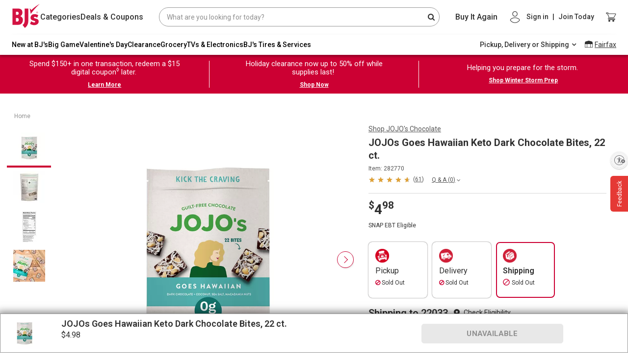

--- FILE ---
content_type: image/svg+xml
request_url: https://www.bjs.com/assets/images/icons/-@1.5x.svg
body_size: -1035
content:
<?xml version="1.0" encoding="UTF-8"?>
<svg width="13px" height="2px" viewBox="0 0 13 2" version="1.1" xmlns="http://www.w3.org/2000/svg" xmlns:xlink="http://www.w3.org/1999/xlink">
    <!-- Generator: Sketch 46.2 (44496) - http://www.bohemiancoding.com/sketch -->
    <title>ICN / -@1.5x</title>
    <desc>Created with Sketch.</desc>
    <defs></defs>
    <g id="Symbols" stroke="none" stroke-width="1" fill="none" fill-rule="evenodd">
        <g id="ICN-/---/-Off" stroke="#303030">
            <g id="ICN-/--">
                <rect id="Rectangle" x="0.5" y="0.5" width="12" height="1"></rect>
            </g>
        </g>
    </g>
</svg>

--- FILE ---
content_type: application/javascript
request_url: https://www.bjs.com/u7QZyD/FUc/NlM/cSM6aQ/VOEQzhkuL1EfrQ/VXtXUF1EAg/XB5oTmFE/LW0B
body_size: 181893
content:
(function(){if(typeof Array.prototype.entries!=='function'){Object.defineProperty(Array.prototype,'entries',{value:function(){var index=0;const array=this;return {next:function(){if(index<array.length){return {value:[index,array[index++]],done:false};}else{return {done:true};}},[Symbol.iterator]:function(){return this;}};},writable:true,configurable:true});}}());(function(){CF();wk0();St0();var wb=function(X3){return !X3;};var gV=function(dH,rl){return dH^rl;};var Rl=function(){return (qD.sjs_se_global_subkey?qD.sjs_se_global_subkey.push(Vk):qD.sjs_se_global_subkey=[Vk])&&qD.sjs_se_global_subkey;};var fA=function(rH,zU){return rH/zU;};var rX=function(){return FW["Math"]["floor"](FW["Math"]["random"]()*100000+10000);};var Hk=function(){JH=["\x6c\x65\x6e\x67\x74\x68","\x41\x72\x72\x61\x79","\x63\x6f\x6e\x73\x74\x72\x75\x63\x74\x6f\x72","\x6e\x75\x6d\x62\x65\x72"];};var jl=function(){return BA.apply(this,[U7,arguments]);};var Nv=function(PT,l8){return PT+l8;};var ZT=function Kt(vS,IA){var sb=Kt;while(vS!=cW){switch(vS){case D7:{vS+=B0;if(XT(kP,WA)){do{UX+=tP[kP];kP--;}while(XT(kP,WA));}return UX;}break;case HW:{vS=D7;var tP=IA[rL];var UX=Nv([],[]);var kP=N3(tP.length,Ql);}break;case q7:{var MT=cL[Bb];var qT=N3(MT.length,Ql);vS-=s6;}break;case vN:{vS+=bF;while(XT(TA,WA)){WH+=OP[TA];TA--;}return WH;}break;case v4:{return BA(hg,[Ft]);}break;case vL:{return BA(C7,[Cl]);}break;case sW:{vS+=R7;var Ww=jS[JA];var H3=N3(Ww.length,Ql);}break;case U6:{var Ml=Pt[hP];vS+=Ag;var E8=N3(Ml.length,Ql);}break;case ks:{while(XT(mA,WA)){rv+=KA[mA];mA--;}vS+=GI;return rv;}break;case H7:{vS+=sq;return F2;}break;case WI:{var DA=IA[rL];var I3=Nv([],[]);for(var TH=N3(DA.length,Ql);XT(TH,WA);TH--){I3+=DA[TH];}vS=cW;return I3;}break;case qq:{vS=vN;var OP=IA[rL];var WH=Nv([],[]);var TA=N3(OP.length,Ql);}break;case BI:{for(var YT=WA;jt(YT,Pv.length);++YT){Rb()[Pv[YT]]=wb(N3(YT,zT))?function(){return bb.apply(this,[HW,arguments]);}:function(){var lX=Pv[YT];return function(vP,CX,lS,zX){var Im=kw(vP,wb([]),lS,V8);Rb()[lX]=function(){return Im;};return Im;};}();}vS+=U0;}break;case Cg:{vS=cW;var tX=IA[rL];QV.T0=Kt(kz,[tX]);while(jt(QV.T0.length,t4))QV.T0+=QV.T0;}break;case ZB:{var lH=IA[rL];kw.B7=Kt(HW,[lH]);while(jt(kw.B7.length,c0))kw.B7+=kw.B7;vS+=zD;}break;case KN:{vS=vL;if(XT(qT,WA)){do{var ww=nX(N3(Nv(qT,CP),Rk[N3(Rk.length,Ql)]),Qm.length);var sS=CA(MT,qT);var Wv=CA(Qm,ww);Cl+=Kt(x4,[At(VA(At(sS,Wv)),R3(sS,Wv))]);qT--;}while(XT(qT,WA));}}break;case ZL:{var mX=IA[rL];vS=H7;var F2=Nv([],[]);var SS=N3(mX.length,Ql);if(XT(SS,WA)){do{F2+=mX[SS];SS--;}while(XT(SS,WA));}}break;case AN:{vS+=r6;if(XT(E8,WA)){do{var fV=nX(N3(Nv(E8,rm),Rk[N3(Rk.length,Ql)]),Nt.length);var jH=CA(Ml,E8);var BP=CA(Nt,fV);Ft+=Kt(x4,[At(R3(VA(jH),VA(BP)),R3(jH,BP))]);E8--;}while(XT(E8,WA));}}break;case SL:{var CP=IA[rL];vS=q7;var rw=IA[Fs];var Bb=IA[SI];var EU=IA[BN];var Qm=cL[c3];var Cl=Nv([],[]);}break;case JB:{vS=ks;var KA=IA[rL];var rv=Nv([],[]);var mA=N3(KA.length,Ql);}break;case zs:{vS=p4;var mk=HP[dP];for(var jv=N3(mk.length,Ql);XT(jv,WA);jv--){var rt=nX(N3(Nv(jv,Kw),Rk[N3(Rk.length,Ql)]),xX.length);var hU=CA(mk,jv);var C3=CA(xX,rt);RH+=Kt(x4,[R3(At(VA(hU),C3),At(VA(C3),hU))]);}}break;case cB:{var xt=IA[rL];xV.g6=Kt(JB,[xt]);vS=cW;while(jt(xV.g6.length,sA))xV.g6+=xV.g6;}break;case E9:{var EP=IA[rL];Zw.Dq=Kt(ZL,[EP]);vS+=gs;while(jt(Zw.Dq.length,c3))Zw.Dq+=Zw.Dq;}break;case D0:{Rk.push(AS);Qk=function(OX){return Kt.apply(this,[E9,arguments]);};Zw.call(null,Ql,wb(wb(WA)),nH,Eb);Rk.pop();vS+=wF;}break;case L9:{vS+=vF;return GP(X9,[B2]);}break;case jg:{Rk.push(Ht);T3=function(UP){return Kt.apply(this,[Cg,arguments]);};vS=cW;QV(bP,Ol,F3,C4);Rk.pop();}break;case Y7:{while(XT(H3,WA)){var Gt=nX(N3(Nv(H3,ZP),Rk[N3(Rk.length,Ql)]),vT.length);var qb=CA(Ww,H3);var Jb=CA(vT,Gt);B2+=Kt(x4,[At(R3(VA(qb),VA(Jb)),R3(qb,Jb))]);H3--;}vS=L9;}break;case qB:{var rm=IA[rL];var Hm=IA[Fs];var hP=IA[SI];var A2=IA[BN];var Nt=Pt[Qt];vS+=E7;var Ft=Nv([],[]);}break;case LW:{vS+=II;Rk.push(tT);Uk=function(Cv){return Kt.apply(this,[cB,arguments]);};BA(SI,[D8,Tw,Jt]);Rk.pop();}break;case tI:{Rk.push(KT);vS+=bB;XH=function(Nm){return Kt.apply(this,[ZB,arguments]);};kw.call(null,TS,tl,Lw,kH);Rk.pop();}break;case x4:{var v8=IA[rL];if(QX(v8,H0)){return FW[OH[BT]][OH[Ql]](v8);}else{v8-=ZI;return FW[OH[BT]][OH[Ql]][OH[WA]](null,[Nv(MX(v8,Tw),E),Nv(nX(v8,lB),E6)]);}vS=cW;}break;case p4:{return GP(Pz,[RH]);}break;case NB:{Rk.push(gt);vS=cW;wl=function(hA){return Kt.apply(this,[L7,arguments]);};BA.call(null,j6,[kv,c3,U3]);Rk.pop();}break;case YN:{var JA=IA[rL];vS+=x9;var Aw=IA[Fs];var tt=IA[SI];var ZP=IA[BN];var vT=jS[jk];var B2=Nv([],[]);}break;case NF:{Rk.push(Y2);JV=function(Ok){return Kt.apply(this,[jN,arguments]);};fb.apply(null,[mS,J2,Lw,kk]);vS=cW;Rk.pop();}break;case V9:{var Pv=IA[rL];XH(Pv[WA]);vS=BI;}break;case L7:{vS=cW;var Yl=IA[rL];EX.pB=Kt(WI,[Yl]);while(jt(EX.pB.length,kH))EX.pB+=EX.pB;}break;case kz:{var ht=IA[rL];var XX=Nv([],[]);var qv=N3(ht.length,Ql);while(XT(qv,WA)){XX+=ht[qv];qv--;}return XX;}break;case jN:{var hb=IA[rL];fb.EL=Kt(qq,[hb]);while(jt(fb.EL.length,nb))fb.EL+=fb.EL;vS+=Y7;}break;case U7:{var dP=IA[rL];var Lv=IA[Fs];var Kw=IA[SI];var pL=IA[BN];var xX=HP[mP];var RH=Nv([],[]);vS=zs;}break;}}};var hV=function(t8){return void t8;};function wk0(){BN=+ ! +[]+! +[]+! +[],Fs=+ ! +[],P0=+ ! +[]+! +[]+! +[]+! +[]+! +[],jN=+ ! +[]+! +[]+! +[]+! +[]+! +[]+! +[]+! +[],SL=[+ ! +[]]+[+[]]-[],IF=[+ ! +[]]+[+[]]-+ ! +[]-+ ! +[],SI=! +[]+! +[],ZB=+ ! +[]+! +[]+! +[]+! +[]+! +[]+! +[],Z6=[+ ! +[]]+[+[]]-+ ! +[],tI=! +[]+! +[]+! +[]+! +[],rL=+[];}var Vb=function(){if(FW["Date"]["now"]&&typeof FW["Date"]["now"]()==='number'){return FW["Date"]["now"]();}else{return +new (FW["Date"])();}};var jt=function(WP,nt){return WP<nt;};var N3=function(Wb,G8){return Wb-G8;};var xV=function(){return BA.apply(this,[SI,arguments]);};var wX=function(){return BA.apply(this,[dN,arguments]);};var pS=function(){return BA.apply(this,[Cg,arguments]);};var R3=function(Xt,Cw){return Xt|Cw;};var s3=function(){return GP.apply(this,[Y9,arguments]);};var b8=function(){LV=["\x6c\x65\x6e\x67\x74\x68","\x41\x72\x72\x61\x79","\x63\x6f\x6e\x73\x74\x72\x75\x63\x74\x6f\x72","\x6e\x75\x6d\x62\x65\x72"];};var kV=function WX(Tv,JT){'use strict';var bH=WX;switch(Tv){case F0:{var CS=JT[rL];Rk.push(C2);var DH;return DH=bb(dI,[Rb()[Tt(fk)](w4,Ik,Ub,wb(wb([]))),CS]),Rk.pop(),DH;}break;case zz:{return this;}break;case Ig:{return this;}break;case vq:{var PP;Rk.push(tk);return PP=wP()[Ib(Kv)].apply(null,[Yz,wb({}),YX,O3]),Rk.pop(),PP;}break;case IF:{var SH=JT[rL];Rk.push(MV);var jV=FW[wP()[Ib(L8)].call(null,q0,zA,Ll,zA)](SH);var qP=[];for(var H8 in jV)qP[G3()[lt(WA)](jk,Q2,QH,lP)](H8);qP[fw()[UH(Lw)](qA,wb({}),Ol,Mz)]();var p2;return p2=function hk(){Rk.push(Zb);for(;qP[fw()[UH(WA)](AG,Kj,Nx,Jn)];){var kC=qP[gf(typeof wP()[Ib(ER)],'undefined')?wP()[Ib(JQ)](sp,wb({}),KR,fk):wP()[Ib(ZJ)].apply(null,[n5,L8,D1,gd])]();if(UQ(kC,jV)){var Sn;return hk[DY(typeof Pf()[WJ(XJ)],Nv([],[][[]]))?Pf()[WJ(BT)](Wn,In,sO,xQ,WA):Pf()[WJ(Ql)](mY,Ik,wb(Ql),FO,DM)]=kC,hk[G3()[lt(Ff)](ZJ,jk,j7,jn)]=wb(Ql),Rk.pop(),Sn=hk,Sn;}}hk[G3()[lt(Ff)](ZJ,wb(wb(Ql)),j7,Ex)]=wb(WA);var RY;return Rk.pop(),RY=hk,RY;},Rk.pop(),p2;}break;case Bq:{Rk.push(CJ);this[G3()[lt(Ff)](ZJ,gt,Kz,zE)]=wb(WA);var J1=this[I1()[sQ(Cf)](t5,wb([]),LD)][WA][wP()[Ib(Cf)].call(null,kB,wb(wb(Ql)),Ff,KE)];if(gf(fw()[UH(CG)].call(null,Ex,wb(Ql),nn,QG),J1[DY(typeof Rb()[Tt(qn)],'undefined')?Rb()[Tt(Ff)].apply(null,[Zf,hC,gJ,wb({})]):Rb()[Tt(zT)].call(null,zY,fk,rO,wO)]))throw J1[DY(typeof G3()[lt(CE)],Nv('',[][[]]))?G3()[lt(jJ)](xf,VQ,vz,Jt):G3()[lt(md)](fC,gt,cQ,FO)];var vM;return vM=this[wP()[Ib(hj)].call(null,MI,KE,CG,Fp)],Rk.pop(),vM;}break;case kz:{var dO=JT[rL];var A5;Rk.push(rd);return A5=dO&&GG(Qd()[sx(Wn)](LR,WM,L8,bP),typeof FW[Qd()[sx(WA)](Yd,F1,JC,Tf)])&&gf(dO[Rb()[Tt(XJ)](M4,kH,Sr,J2)],FW[gf(typeof Qd()[sx(Ql)],Nv([],[][[]]))?Qd()[sx(JC)].call(null,tl,wr,LM,nG):Qd()[sx(WA)](Yd,kH,JC,Tf)])&&DY(dO,FW[Qd()[sx(WA)].apply(null,[Yd,dC,JC,Tf])][LY()[NY(L8)].call(null,UG,CE,hj)])?LY()[NY(Gj)].apply(null,[g9,zM,Ex]):typeof dO,Rk.pop(),A5;}break;case xN:{var SY=JT[rL];return typeof SY;}break;case WB:{var Xf=JT[rL];var Qf=JT[Fs];var vj=JT[SI];Rk.push(fd);Xf[Qf]=vj[gf(typeof Pf()[WJ(XJ)],'undefined')?Pf()[WJ(Ql)](VG,SE,Ql,WA,IM):Pf()[WJ(BT)].call(null,Wn,fY,xE,gd,WA)];Rk.pop();}break;case Fs:{var fU=JT[rL];var LC=JT[Fs];var YY=JT[SI];return fU[LC]=YY;}break;case jg:{var tR=JT[rL];var Mf=JT[Fs];var Fd=JT[SI];Rk.push(SQ);try{var d5=Rk.length;var dM=wb(wb(rL));var lR;return lR=bb(dI,[Rb()[Tt(Ff)].call(null,cC,wb([]),gJ,CG),fw()[UH(Cf)](gp,kH,c3,OE),gf(typeof G3()[lt(O5)],'undefined')?G3()[lt(md)].call(null,Eb,wb(wb(WA)),tQ,kk):G3()[lt(jJ)](xf,wb(Ql),qg,sn),tR.call(Mf,Fd)]),Rk.pop(),lR;}catch(jY){Rk.splice(N3(d5,Ql),Infinity,SQ);var nM;return nM=bb(dI,[Rb()[Tt(Ff)](cC,wb({}),gJ,fk),fw()[UH(CG)](Ex,xf,c3,TY),G3()[lt(jJ)](xf,DJ,qg,CG),jY]),Rk.pop(),nM;}Rk.pop();}break;case LN:{return this;}break;case d9:{var zx=JT[rL];var WG;Rk.push(x5);return WG=bb(dI,[Rb()[Tt(fk)].call(null,fF,Ld,Ub,kv),zx]),Rk.pop(),WG;}break;case Nz:{return this;}break;case Tg:{return this;}break;case Pg:{Rk.push(nQ);var Aj;return Aj=wP()[Ib(Kv)](H5,wb(wb(WA)),YX,Ik),Rk.pop(),Aj;}break;case gW:{var BM=JT[rL];Rk.push(jR);var Dx=FW[wP()[Ib(L8)].apply(null,[Bg,wb(wb([])),Ll,LE])](BM);var WO=[];for(var EJ in Dx)WO[G3()[lt(WA)](jk,Ol,tT,SM)](EJ);WO[fw()[UH(Lw)](qA,nn,Uf,MS)]();var QC;return QC=function Tr(){Rk.push(S1);for(;WO[fw()[UH(WA)](AG,wb(wb({})),lG,kp)];){var g5=WO[wP()[Ib(ZJ)](gr,Qr,D1,Gj)]();if(UQ(g5,Dx)){var U5;return Tr[Pf()[WJ(BT)].call(null,Wn,Ud,LE,md,WA)]=g5,Tr[G3()[lt(Ff)](ZJ,Sr,E3,QJ)]=wb(Ql),Rk.pop(),U5=Tr,U5;}}Tr[G3()[lt(Ff)].apply(null,[ZJ,Cf,E3,lP])]=wb(WA);var kO;return Rk.pop(),kO=Tr,kO;},Rk.pop(),QC;}break;case nD:{Rk.push(zC);this[gf(typeof G3()[lt(CG)],Nv('',[][[]]))?G3()[lt(md)].apply(null,[Mx,Q2,qQ,Ld]):G3()[lt(Ff)](ZJ,wb(wb(WA)),Mt,wb(wb(Ql)))]=wb(WA);var Tx=this[I1()[sQ(Cf)](t5,wb(wb([])),Zl)][WA][wP()[Ib(Cf)](wm,YU,Ff,Qr)];if(gf(fw()[UH(CG)].call(null,Ex,Wn,kk,Pd),Tx[gf(typeof Rb()[Tt(Ll)],'undefined')?Rb()[Tt(zT)](rr,wb(wb(Ql)),gE,wb(wb(WA))):Rb()[Tt(Ff)].apply(null,[wf,wb(wb(WA)),gJ,lP])]))throw Tx[G3()[lt(jJ)](xf,V8,mv,m5)];var rQ;return rQ=this[wP()[Ib(hj)].call(null,Tk,wb(Ql),CG,wb({}))],Rk.pop(),rQ;}break;case DI:{var RJ=JT[rL];var G5;Rk.push(rR);return G5=RJ&&GG(gf(typeof Qd()[sx(zT)],Nv(DY(typeof LY()[NY(L8)],Nv([],[][[]]))?LY()[NY(XJ)](ID,Kj,D1):LY()[NY(Ql)](Hr,gd,kG),[][[]]))?Qd()[sx(JC)](X5,lG,VR,gO):Qd()[sx(Wn)].apply(null,[QE,nn,L8,bP]),typeof FW[Qd()[sx(WA)].call(null,WR,hC,JC,Tf)])&&gf(RJ[Rb()[Tt(XJ)](AX,BT,Sr,Ll)],FW[DY(typeof Qd()[sx(Ex)],'undefined')?Qd()[sx(WA)].call(null,WR,xQ,JC,Tf):Qd()[sx(JC)](Xr,Ff,xx,b5)])&&DY(RJ,FW[DY(typeof Qd()[sx(md)],Nv([],[][[]]))?Qd()[sx(WA)](WR,Ll,JC,Tf):Qd()[sx(JC)](DO,Uf,fE,k5)][gf(typeof LY()[NY(U3)],Nv('',[][[]]))?LY()[NY(Ql)].call(null,CU,gt,z5):LY()[NY(L8)](Gx,wb(wb({})),hj)])?gf(typeof LY()[NY(cr)],'undefined')?LY()[NY(Ql)](sA,wb(wb([])),AM):LY()[NY(Gj)](KS,Kv,Ex):typeof RJ,Rk.pop(),G5;}break;case Is:{var YE=JT[rL];return typeof YE;}break;case Js:{var E5=JT[rL];var sY=JT[Fs];var lx=JT[SI];Rk.push(wR);E5[sY]=lx[DY(typeof Pf()[WJ(gd)],Nv(DY(typeof LY()[NY(JC)],Nv('',[][[]]))?LY()[NY(XJ)](pn,YU,D1):LY()[NY(Ql)](fd,CE,v5),[][[]]))?Pf()[WJ(BT)].apply(null,[Wn,FE,wb(Ql),YU,WA]):Pf()[WJ(Ql)].call(null,gO,RG,dC,F1,gt)];Rk.pop();}break;case ds:{var Ef=JT[rL];var qE=JT[Fs];var QQ=JT[SI];return Ef[qE]=QQ;}break;case Cg:{var DE=JT[rL];var NE=JT[Fs];var GY=JT[SI];Rk.push(xj);try{var Vf=Rk.length;var Mr=wb([]);var Hx;return Hx=bb(dI,[gf(typeof Rb()[Tt(dj)],Nv([],[][[]]))?Rb()[Tt(zT)].call(null,TG,Gj,rf,wb({})):Rb()[Tt(Ff)].call(null,pf,wb(wb(Ql)),gJ,zT),fw()[UH(Cf)](gp,jk,wb({}),MO),G3()[lt(jJ)](xf,UC,w4,Kv),DE.call(NE,GY)]),Rk.pop(),Hx;}catch(nY){Rk.splice(N3(Vf,Ql),Infinity,xj);var Wd;return Wd=bb(dI,[Rb()[Tt(Ff)].call(null,pf,L8,gJ,jn),gf(typeof fw()[UH(hj)],'undefined')?fw()[UH(gd)].apply(null,[JG,Fp,JQ,b1]):fw()[UH(CG)].apply(null,[Ex,wb(wb([])),Sr,J5]),G3()[lt(jJ)](xf,V8,w4,AG),nY]),Rk.pop(),Wd;}Rk.pop();}break;case gN:{return this;}break;}};var gf=function(LO,Qn){return LO===Qn;};var KM=function(MM,T1){var nC=FW["Math"]["round"](FW["Math"]["random"]()*(T1-MM)+MM);return nC;};var sj=function(){AE=["\x6c\x65\x6e\x67\x74\x68","\x41\x72\x72\x61\x79","\x63\x6f\x6e\x73\x74\x72\x75\x63\x74\x6f\x72","\x6e\x75\x6d\x62\x65\x72"];};var dY=function(){var bO;if(typeof FW["window"]["XMLHttpRequest"]!=='undefined'){bO=new (FW["window"]["XMLHttpRequest"])();}else if(typeof FW["window"]["XDomainRequest"]!=='undefined'){bO=new (FW["window"]["XDomainRequest"])();bO["onload"]=function(){this["readyState"]=4;if(this["onreadystatechange"] instanceof FW["Function"])this["onreadystatechange"]();};}else{bO=new (FW["window"]["ActiveXObject"])('Microsoft.XMLHTTP');}if(typeof bO["withCredentials"]!=='undefined'){bO["withCredentials"]=true;}return bO;};var UE=function(EO){return FW["unescape"](FW["encodeURIComponent"](EO));};var lp=function(wJ){return -wJ;};var QX=function(Wf,mG){return Wf<=mG;};var Cj=function Sx(g1,hR){'use strict';var FQ=Sx;switch(g1){case C7:{var SJ=hR[rL];Rk.push(Pj);var gC;return gC=bb(dI,[Rb()[Tt(fk)](Kl,wb(WA),Ub,fk),SJ]),Rk.pop(),gC;}break;case ND:{return this;}break;case P0:{return this;}break;case SI:{Rk.push(XM);var DC;return DC=gf(typeof wP()[Ib(CG)],Nv('',[][[]]))?wP()[Ib(JQ)].call(null,Q2,ZJ,Af,wb(wb([]))):wP()[Ib(Kv)].apply(null,[XS,wO,YX,Kn]),Rk.pop(),DC;}break;case O6:{var jx=hR[rL];Rk.push(RM);var Ip=FW[DY(typeof wP()[Ib(Jt)],Nv('',[][[]]))?wP()[Ib(L8)](CY,wb({}),Ll,hC):wP()[Ib(JQ)](cG,Cf,Qr,V8)](jx);var OY=[];for(var w5 in Ip)OY[G3()[lt(WA)].call(null,jk,JC,kr,Uf)](w5);OY[fw()[UH(Lw)](qA,Gj,QJ,jM)]();var f5;return f5=function Cr(){Rk.push(pU);for(;OY[fw()[UH(WA)](AG,Q2,wb(wb(Ql)),rY)];){var KC=OY[wP()[Ib(ZJ)](jQ,wb({}),D1,wr)]();if(UQ(KC,Ip)){var rn;return Cr[Pf()[WJ(BT)](Wn,I5,xJ,L8,WA)]=KC,Cr[G3()[lt(Ff)](ZJ,cr,Nb,zE)]=wb(Ql),Rk.pop(),rn=Cr,rn;}}Cr[G3()[lt(Ff)].call(null,ZJ,xQ,Nb,qA)]=wb(qD[Mj()[kY(Wn)](MQ,hf,sG,WA)]());var R1;return Rk.pop(),R1=Cr,R1;},Rk.pop(),f5;}break;case mF:{Rk.push(JG);this[G3()[lt(Ff)](ZJ,wb(wb(WA)),f3,Ff)]=wb(WA);var Z5=this[I1()[sQ(Cf)].apply(null,[t5,Ql,k2])][WA][gf(typeof wP()[Ib(YU)],Nv('',[][[]]))?wP()[Ib(JQ)].call(null,nU,wb(wb([])),qM,Lp):wP()[Ib(Cf)].call(null,bU,Tw,Ff,hj)];if(gf(fw()[UH(CG)](Ex,jn,Kn,rJ),Z5[Rb()[Tt(Ff)](TE,wb(wb(Ql)),gJ,Ik)]))throw Z5[G3()[lt(jJ)].call(null,xf,QJ,bT,WM)];var r1;return r1=this[DY(typeof wP()[Ib(KE)],Nv([],[][[]]))?wP()[Ib(hj)].apply(null,[cX,ZR,CG,Uf]):wP()[Ib(JQ)](CE,hd,hx,Lp)],Rk.pop(),r1;}break;case Hz:{var ZC=hR[rL];var tx=hR[Fs];var p1;var hY;var TO;var rG;Rk.push(wQ);var YG=Rb()[Tt(UR)].apply(null,[F8,Fp,WM,Eb]);var Od=ZC[Rb()[Tt(jJ)](LS,wb([]),n1,zT)](YG);for(rG=WA;jt(rG,Od[fw()[UH(WA)].call(null,AG,SM,wb(WA),Wp)]);rG++){p1=nX(At(MX(tx,UM[Tw]),UM[gd]),Od[fw()[UH(WA)].apply(null,[AG,wb({}),Kr,Wp])]);tx*=UM[Wn];tx&=qD[I1()[sQ(Nx)].apply(null,[vE,wb(wb(Ql)),pb])]();tx+=qD[fw()[UH(xJ)](O5,md,wb(wb(Ql)),W8)]();tx&=UM[L8];hY=nX(At(MX(tx,L8),UM[gd]),Od[fw()[UH(WA)](AG,Ol,qA,Wp)]);tx*=UM[Wn];tx&=UM[JC];tx+=UM[XJ];tx&=UM[L8];TO=Od[p1];Od[p1]=Od[hY];Od[hY]=TO;}var FC;return FC=Od[wP()[Ib(xJ)](tY,wb(wb(Ql)),UC,Uf)](YG),Rk.pop(),FC;}break;case KN:{var c1=hR[rL];Rk.push(cM);if(DY(typeof c1,I1()[sQ(L8)](MQ,JQ,MJ))){var FR;return FR=LY()[NY(XJ)](OQ,gt,D1),Rk.pop(),FR;}var vC;return vC=c1[gf(typeof fw()[UH(Wn)],Nv('',[][[]]))?fw()[UH(gd)](zj,YU,Ol,BQ):fw()[UH(Eb)](Jt,Ff,JC,fJ)](new (FW[jU()[xG(Wn)](jk,UJ,JC,hM,mj,QJ)])(I1()[sQ(VQ)](qA,gd,Ap),I1()[sQ(Kv)](sn,JQ,GS)),DR()[xO(CE)](Ql,sA,c3,MU,SO))[DY(typeof fw()[UH(XJ)],Nv([],[][[]]))?fw()[UH(Eb)](Jt,Ex,wb({}),fJ):fw()[UH(gd)](Gn,hf,wb({}),qJ)](new (FW[jU()[xG(Wn)].apply(null,[ZJ,UJ,JC,xJ,mj,WM])])(I1()[sQ(ZJ)].call(null,gJ,wb(wb([])),CY),I1()[sQ(Kv)].apply(null,[sn,Sr,GS])),fw()[UH(kv)](Kj,UC,Fp,Zl))[fw()[UH(Eb)](Jt,zM,CE,fJ)](new (FW[jU()[xG(Wn)].apply(null,[hC,UJ,JC,KE,mj,Lp])])(wP()[Ib(Lw)](Hj,wb({}),xQ,wb(wb(Ql))),I1()[sQ(Kv)].apply(null,[sn,Ex,GS])),DR()[xO(ER)].call(null,BT,VQ,wb({}),WC,YR))[fw()[UH(Eb)](Jt,Ol,UC,fJ)](new (FW[DY(typeof jU()[xG(zT)],Nv([],[][[]]))?jU()[xG(Wn)](Jt,UJ,JC,jk,mj,Kj):jU()[xG(WM)].call(null,pO,nr,AY,tl,b5,xJ)])(wP()[Ib(fk)](CY,nn,Lp,Gj),gf(typeof I1()[sQ(kv)],Nv([],[][[]]))?I1()[sQ(Wn)](zG,wb({}),C5):I1()[sQ(Kv)](sn,hM,GS)),LY()[NY(Ff)](zO,O5,md))[fw()[UH(Eb)](Jt,hC,wb(WA),fJ)](new (FW[jU()[xG(Wn)](hf,UJ,JC,wb(wb({})),mj,BT)])(gf(typeof I1()[sQ(m5)],'undefined')?I1()[sQ(Wn)](pE,Dn,nf):I1()[sQ(tl)](jk,Jt,Hn),I1()[sQ(Kv)](sn,wb(Ql),GS)),G3()[lt(KE)](Zp,hd,ME,qA))[fw()[UH(Eb)](Jt,zA,Uf,fJ)](new (FW[jU()[xG(Wn)].apply(null,[L8,UJ,JC,Dn,mj,jn])])(LY()[NY(wO)].call(null,hX,Ld,gt),I1()[sQ(Kv)](sn,md,GS)),LY()[NY(VQ)].apply(null,[VY,LE,Zp]))[fw()[UH(Eb)].call(null,Jt,wb(Ql),Ld,fJ)](new (FW[jU()[xG(Wn)](Uf,UJ,JC,Gj,mj,wb(Ql))])(wP()[Ib(KE)](qp,pO,dQ,wO),I1()[sQ(Kv)](sn,KE,GS)),I1()[sQ(hj)](JQ,gt,Hd))[fw()[UH(Eb)].call(null,Jt,hf,m5,fJ)](new (FW[jU()[xG(Wn)](Lp,UJ,JC,tl,mj,Zd)])(LY()[NY(Kv)](ZO,Fp,bP),I1()[sQ(Kv)](sn,Eb,GS)),gf(typeof LY()[NY(WM)],Nv([],[][[]]))?LY()[NY(Ql)].call(null,PY,md,bR):LY()[NY(ZJ)](xY,hj,wO))[G3()[lt(hj)](Kv,wb(Ql),Q1,m5)](WA,UM[UC]),Rk.pop(),vC;}break;case s6:{var An=hR[rL];var AR=hR[Fs];Rk.push(hO);var Qx;return Qx=Nv(FW[gf(typeof fw()[UH(kv)],Nv('',[][[]]))?fw()[UH(gd)].apply(null,[w1,Q2,J2,KG]):fw()[UH(O5)].apply(null,[xJ,md,pO,JB])][G3()[lt(m5)].apply(null,[pO,zE,kG,tl])](Vn(FW[gf(typeof fw()[UH(kv)],Nv([],[][[]]))?fw()[UH(gd)](Ln,Kj,fk,Tp):fw()[UH(O5)](xJ,Kj,wb([]),JB)][gf(typeof I1()[sQ(lP)],'undefined')?I1()[sQ(Wn)](zp,F3,Gr):I1()[sQ(Lw)](fk,Lp,NO)](),Nv(N3(AR,An),Ql))),An),Rk.pop(),Qx;}break;case jN:{var HO=hR[rL];Rk.push(lY);var gQ=new (FW[DY(typeof fw()[UH(md)],Nv('',[][[]]))?fw()[UH(O3)](pO,UR,O3,LH):fw()[UH(gd)].apply(null,[rE,xf,jk,bY])])();var XE=gQ[DY(typeof I1()[sQ(zT)],Nv('',[][[]]))?I1()[sQ(KE)](cM,c3,Fk):I1()[sQ(Wn)](Td,wb(wb(Ql)),cU)](HO);var sf=LY()[NY(XJ)](VP,QJ,D1);XE[fw()[UH(wO)].call(null,MQ,kH,wb(wb({})),f8)](function(dJ){Rk.push(KQ);sf+=FW[Rb()[Tt(L8)].call(null,FH,wb(wb(Ql)),Eb,rM)][Rb()[Tt(DJ)](lv,XJ,JC,ZJ)](dJ);Rk.pop();});var Kx;return Kx=FW[Mj()[kY(hf)](dj,gd,HU,F1)](sf),Rk.pop(),Kx;}break;case jg:{var RE;Rk.push(d1);return RE=FW[fw()[UH(Jt)](nE,ZR,zA,Yd)][DY(typeof I1()[sQ(WA)],Nv([],[][[]]))?I1()[sQ(m5)](AY,wb(Ql),Er):I1()[sQ(Wn)].apply(null,[fR,qY,GR])],Rk.pop(),RE;}break;case xB:{var Fr;Rk.push(Vk);return Fr=new (FW[Rb()[Tt(jk)].apply(null,[k8,wb(wb(WA)),D1,xf])])()[LY()[NY(hj)](pV,SM,t5)](),Rk.pop(),Fr;}break;case lz:{Rk.push(fQ);var kd=[Rb()[Tt(qA)].call(null,tS,V8,wO,wb(wb(Ql))),Rb()[Tt(zA)].call(null,QA,XJ,fk,DJ),gf(typeof wP()[Ib(UC)],Nv([],[][[]]))?wP()[Ib(JQ)].apply(null,[RO,wb(wb(Ql)),zp,Ex]):wP()[Ib(Eb)].apply(null,[YQ,wb(wb(Ql)),sO,Ll]),gf(typeof I1()[sQ(KE)],Nv('',[][[]]))?I1()[sQ(Wn)].apply(null,[QY,zE,Df]):I1()[sQ(hC)].apply(null,[TQ,wb(Ql),bt]),G3()[lt(kv)].call(null,xQ,qY,cT,nx),jU()[xG(zT)](Cf,xr,jJ,wb({}),Of,wb([])),gf(typeof Rb()[Tt(gd)],Nv([],[][[]]))?Rb()[Tt(zT)](wp,wb(wb({})),Ln,wb([])):Rb()[Tt(YU)](lk,jn,xQ,sA),LY()[NY(Lw)](RA,hj,Y1),gf(typeof Qd()[sx(O5)],'undefined')?Qd()[sx(JC)].call(null,M5,nx,bn,xC):Qd()[sx(L8)](KY,c3,zT,YM),G3()[lt(hC)](Q2,wb(wb([])),W2,UC),Pf()[WJ(zT)](UC,Ir,ZJ,ZJ,C5),LY()[NY(fk)].apply(null,[UA,sA,Jd]),jU()[xG(xJ)].apply(null,[Ff,HJ,UR,Gj,PQ,CG]),I1()[sQ(V8)](wO,DJ,mV),I1()[sQ(Jt)](nb,qn,pt),jU()[xG(SM)](md,YJ,zT,jJ,U1,Ff),fw()[UH(pO)](CE,wb({}),wb(WA),l3),jU()[xG(CE)].call(null,L8,sJ,JQ,jk,Zx,BT),gf(typeof fw()[UH(YU)],Nv('',[][[]]))?fw()[UH(gd)](jj,CE,wO,Hp):fw()[UH(Ik)](Y1,O5,gt,f2),Rb()[Tt(FO)].apply(null,[Sk,wb(Ql),dQ,UC]),wP()[Ib(kv)](cl,Kj,L8,dC),LY()[NY(KE)].apply(null,[Gw,sO,V8]),Rb()[Tt(pO)].call(null,ES,xE,jd,F3),Pf()[WJ(xJ)](SM,Yx,DJ,hf,fk),fw()[UH(QJ)].call(null,zA,kk,wb(wb(Ql)),cV),Rb()[Tt(Ik)].call(null,CH,zM,tl,Q2),I1()[sQ(jk)](LE,Uf,Bv)];if(GG(typeof FW[DY(typeof fw()[UH(YU)],Nv([],[][[]]))?fw()[UH(jk)](jr,Q2,wb(wb([])),ZU):fw()[UH(gd)].apply(null,[TR,F3,wb(wb({})),nQ])][DR()[xO(qn)](XJ,Tw,Nx,bC,Jd)],wP()[Ib(O5)](bg,wb(wb({})),hd,JC))){var Ij;return Rk.pop(),Ij=null,Ij;}var lM=kd[fw()[UH(WA)].apply(null,[AG,Sr,WM,Ap])];var IY=LY()[NY(XJ)].apply(null,[Mm,wb(wb(Ql)),D1]);for(var HY=WA;jt(HY,lM);HY++){var pC=kd[HY];if(DY(FW[DY(typeof fw()[UH(Ql)],'undefined')?fw()[UH(jk)](jr,wb(wb(WA)),Wn,ZU):fw()[UH(gd)](Ex,CE,WA,j5)][DR()[xO(qn)].apply(null,[XJ,hC,QJ,bC,Jd])][pC],undefined)){IY=LY()[NY(XJ)](Mm,CG,D1)[Qd()[sx(XJ)](nd,Jt,JC,ZJ)](IY,wP()[Ib(hC)](dk,nx,Fn,Eb))[Qd()[sx(XJ)].call(null,nd,LE,JC,ZJ)](HY);}}var L1;return Rk.pop(),L1=IY,L1;}break;case NF:{Rk.push(N5);var FY;return FY=gf(typeof FW[I1()[sQ(JC)].apply(null,[Ex,wb(wb(WA)),lQ])][fw()[UH(Ll)].apply(null,[hj,kk,xf,M1])],DY(typeof Qd()[sx(Nx)],Nv(DY(typeof LY()[NY(XJ)],Nv('',[][[]]))?LY()[NY(XJ)](Rg,wb(wb([])),D1):LY()[NY(Ql)](wj,Ff,QY),[][[]]))?Qd()[sx(Wn)].apply(null,[Bp,zE,L8,bP]):Qd()[sx(JC)](CR,jJ,Ex,VM))||gf(typeof FW[I1()[sQ(JC)].call(null,Ex,rM,lQ)][QM()[hQ(zT)](JQ,TY,VQ,lP,Ql,JR)],Qd()[sx(Wn)](Bp,xQ,L8,bP))||gf(typeof FW[I1()[sQ(JC)](Ex,AY,lQ)][G3()[lt(V8)].apply(null,[zE,xJ,f9,hM])],gf(typeof Qd()[sx(WM)],Nv(DY(typeof LY()[NY(Wn)],Nv([],[][[]]))?LY()[NY(XJ)](Rg,wb({}),D1):LY()[NY(Ql)](kQ,gt,Xp),[][[]]))?Qd()[sx(JC)].apply(null,[UY,Eb,Tn,Jf]):Qd()[sx(Wn)](Bp,Nx,L8,bP)),Rk.pop(),FY;}break;case dI:{Rk.push(ZE);try{var qj=Rk.length;var mx=wb({});var kj;return kj=wb(wb(FW[I1()[sQ(JC)].call(null,Ex,wb(wb({})),Fm)][Qd()[sx(Nx)].apply(null,[wH,qn,xJ,vY])])),Rk.pop(),kj;}catch(Rn){Rk.splice(N3(qj,Ql),Infinity,ZE);var Rd;return Rk.pop(),Rd=wb({}),Rd;}Rk.pop();}break;case k7:{Rk.push(YX);try{var PM=Rk.length;var AO=wb([]);var Gf;return Gf=wb(wb(FW[DY(typeof I1()[sQ(KE)],'undefined')?I1()[sQ(JC)].call(null,Ex,pO,sr):I1()[sQ(Wn)].call(null,sE,Dn,kr)][jU()[xG(ER)](L8,zr,WM,wb(wb([])),ZY,XJ)])),Rk.pop(),Gf;}catch(PR){Rk.splice(N3(PM,Ql),Infinity,YX);var K1;return Rk.pop(),K1=wb(wb(rL)),K1;}Rk.pop();}break;case mq:{var ln;Rk.push(xU);return ln=wb(wb(FW[I1()[sQ(JC)](Ex,Lp,P1)][wP()[Ib(V8)](zn,qA,zA,Ff)])),Rk.pop(),ln;}break;case tF:{Rk.push(NQ);try{var Kd=Rk.length;var Bf=wb(Fs);var C1=Nv(FW[I1()[sQ(O3)].apply(null,[pO,kk,pr])](FW[gf(typeof I1()[sQ(Ff)],'undefined')?I1()[sQ(Wn)](Vx,Ik,Mn):I1()[sQ(JC)].call(null,Ex,Lp,xR)][fw()[UH(ZR)](SQ,wb(wb({})),Ql,mn)]),HR(FW[gf(typeof I1()[sQ(fk)],Nv([],[][[]]))?I1()[sQ(Wn)].call(null,pJ,wb([]),RQ):I1()[sQ(O3)](pO,nn,pr)](FW[I1()[sQ(JC)](Ex,Gj,xR)][LY()[NY(m5)](xL,wb(wb(Ql)),hM)]),Ql));C1+=Nv(HR(FW[I1()[sQ(O3)](pO,Wn,pr)](FW[I1()[sQ(JC)](Ex,Wn,xR)][Pf()[WJ(SM)](wO,UO,WM,zE,qA)]),BT),HR(FW[I1()[sQ(O3)](pO,L8,pr)](FW[I1()[sQ(JC)](Ex,O3,xR)][DY(typeof Rb()[Tt(lP)],'undefined')?Rb()[Tt(QJ)].call(null,EG,wb({}),SQ,Kj):Rb()[Tt(zT)](fC,Ff,Q5,wO)]),hf));C1+=Nv(HR(FW[I1()[sQ(O3)](pO,hM,pr)](FW[DY(typeof I1()[sQ(XJ)],Nv('',[][[]]))?I1()[sQ(JC)](Ex,jn,xR):I1()[sQ(Wn)].call(null,fC,J2,qM)][wP()[Ib(Jt)](x5,tl,Wn,wb(wb(Ql)))]),gd),HR(FW[I1()[sQ(O3)].apply(null,[pO,ZR,pr])](FW[DY(typeof I1()[sQ(md)],'undefined')?I1()[sQ(JC)](Ex,wb([]),xR):I1()[sQ(Wn)](GR,sA,Ub)][LY()[NY(Kn)].apply(null,[vV,wb([]),dQ])]),Wn));C1+=Nv(HR(FW[I1()[sQ(O3)](pO,xE,pr)](FW[I1()[sQ(JC)](Ex,hj,xR)][LY()[NY(Eb)].call(null,fl,kv,sn)]),JC),HR(FW[I1()[sQ(O3)](pO,CG,pr)](FW[I1()[sQ(JC)](Ex,Gj,xR)][DY(typeof I1()[sQ(Zd)],Nv('',[][[]]))?I1()[sQ(qA)].apply(null,[gn,Ff,ID]):I1()[sQ(Wn)](qd,wb(WA),W1)]),XJ));C1+=Nv(HR(FW[I1()[sQ(O3)].apply(null,[pO,QJ,pr])](FW[I1()[sQ(JC)](Ex,ZR,xR)][LY()[NY(kv)].call(null,qf,wb(WA),Vr)]),UM[Tw]),HR(FW[I1()[sQ(O3)](pO,wb(wb([])),pr)](FW[I1()[sQ(JC)](Ex,kk,xR)][wP()[Ib(jk)].call(null,OV,c3,lG,AY)]),O5));C1+=Nv(HR(FW[I1()[sQ(O3)].call(null,pO,Ld,pr)](FW[I1()[sQ(JC)](Ex,xJ,xR)][DY(typeof Rb()[Tt(ZR)],Nv('',[][[]]))?Rb()[Tt(Ll)](Bm,ZR,hM,xf):Rb()[Tt(zT)](tj,Ik,KJ,wb({}))]),qD[wP()[Ib(O3)](DM,sn,zM,Ex)]()),HR(FW[I1()[sQ(O3)].call(null,pO,Fp,pr)](FW[I1()[sQ(JC)](Ex,hj,xR)][I1()[sQ(zA)](gt,Nx,qR)]),UM[DJ]));C1+=Nv(HR(FW[I1()[sQ(O3)](pO,sn,pr)](FW[I1()[sQ(JC)](Ex,gd,xR)][Pf()[WJ(CE)](qn,wx,nx,Kn,Q2)]),WM),HR(FW[DY(typeof I1()[sQ(hC)],'undefined')?I1()[sQ(O3)].apply(null,[pO,wb(wb([])),pr]):I1()[sQ(Wn)](fE,wb(WA),TM)](FW[I1()[sQ(JC)].call(null,Ex,wO,xR)][wP()[Ib(qA)].apply(null,[wm,Cf,nn,hj])]),zT));C1+=Nv(HR(FW[DY(typeof I1()[sQ(ZR)],Nv('',[][[]]))?I1()[sQ(O3)](pO,wb([]),pr):I1()[sQ(Wn)].apply(null,[SC,wb(Ql),qY])](FW[I1()[sQ(JC)](Ex,Ol,xR)][G3()[lt(Jt)].call(null,CE,dC,vg,ZR)]),xJ),HR(FW[I1()[sQ(O3)].apply(null,[pO,CG,pr])](FW[I1()[sQ(JC)](Ex,tl,xR)][G3()[lt(jk)](Ex,qY,rA,BT)]),SM));C1+=Nv(HR(FW[I1()[sQ(O3)].apply(null,[pO,hj,pr])](FW[I1()[sQ(JC)](Ex,wb(wb([])),xR)][wP()[Ib(zA)].apply(null,[MH,Jt,nj,Kv])]),CE),HR(FW[I1()[sQ(O3)].call(null,pO,wb(wb(WA)),pr)](FW[I1()[sQ(JC)].call(null,Ex,wb(wb(WA)),xR)][G3()[lt(O3)].apply(null,[cM,Kv,HX,KE])]),ER));C1+=Nv(HR(FW[I1()[sQ(O3)].call(null,pO,hf,pr)](FW[I1()[sQ(JC)].call(null,Ex,sO,xR)][Rb()[Tt(ZR)].apply(null,[tO,wb([]),kH,O3])]),qD[DR()[xO(Zd)].apply(null,[gd,Gj,Q2,gr,If])]()),HR(FW[I1()[sQ(O3)](pO,ZR,pr)](FW[I1()[sQ(JC)](Ex,F3,xR)][Rb()[Tt(xf)].apply(null,[W2,Ld,YX,wb(wb([]))])]),Zd));C1+=Nv(HR(FW[DY(typeof I1()[sQ(hC)],Nv([],[][[]]))?I1()[sQ(O3)](pO,ER,pr):I1()[sQ(Wn)](zf,zA,ZO)](FW[I1()[sQ(JC)].apply(null,[Ex,wb(wb(WA)),xR])][I1()[sQ(YU)].apply(null,[F1,KE,vR])]),JQ),HR(FW[I1()[sQ(O3)](pO,xE,pr)](FW[I1()[sQ(JC)].apply(null,[Ex,tl,xR])][wP()[Ib(YU)](GU,wb(wb(Ql)),gt,Sr)]),md));C1+=Nv(HR(FW[I1()[sQ(O3)].call(null,pO,wb(wb(Ql)),pr)](FW[DY(typeof I1()[sQ(Cf)],Nv([],[][[]]))?I1()[sQ(JC)](Ex,xf,xR):I1()[sQ(Wn)](nx,jJ,bQ)][I1()[sQ(FO)](YU,ZJ,CC)]),UC),HR(FW[I1()[sQ(O3)](pO,UR,pr)](FW[I1()[sQ(JC)](Ex,JQ,xR)][LY()[NY(hC)](NS,kv,Uf)]),sn));C1+=Nv(HR(FW[gf(typeof I1()[sQ(gd)],'undefined')?I1()[sQ(Wn)].apply(null,[q5,LE,hG]):I1()[sQ(O3)].apply(null,[pO,zE,pr])](FW[gf(typeof I1()[sQ(gd)],Nv('',[][[]]))?I1()[sQ(Wn)](gp,wb(wb(WA)),bj):I1()[sQ(JC)](Ex,wb([]),xR)][gf(typeof DR()[xO(Nx)],Nv(LY()[NY(XJ)].apply(null,[Kq,Kj,D1]),[][[]]))?DR()[xO(O5)](VC,c3,c3,xY,nd):DR()[xO(JQ)](O5,Ol,cr,rO,GE)]),DJ),HR(FW[I1()[sQ(O3)].call(null,pO,md,pr)](FW[I1()[sQ(JC)](Ex,wb(wb({})),xR)][Rb()[Tt(AY)].apply(null,[XG,Zd,SM,F3])]),UR));C1+=Nv(HR(FW[I1()[sQ(O3)].call(null,pO,WM,pr)](FW[I1()[sQ(JC)].call(null,Ex,jn,xR)][DY(typeof G3()[lt(FO)],Nv([],[][[]]))?G3()[lt(qA)].call(null,dC,wb(Ql),KU,m5):G3()[lt(md)].call(null,Zr,wb({}),hr,Ex)]),jJ),HR(FW[DY(typeof I1()[sQ(SM)],Nv([],[][[]]))?I1()[sQ(O3)].apply(null,[pO,wb({}),pr]):I1()[sQ(Wn)](hn,wb({}),CU)](FW[I1()[sQ(JC)](Ex,CE,xR)][Pf()[WJ(ER)](xJ,UO,Ol,sO,cn)]),Gj));C1+=Nv(HR(FW[I1()[sQ(O3)].call(null,pO,zM,pr)](FW[gf(typeof I1()[sQ(kv)],Nv('',[][[]]))?I1()[sQ(Wn)](cY,wb({}),df):I1()[sQ(JC)](Ex,Ld,xR)][gf(typeof fw()[UH(qn)],'undefined')?fw()[UH(gd)](Kr,wb(WA),wb([]),Px):fw()[UH(xf)].call(null,Sr,wb(wb({})),WM,tY)]),Ex),HR(FW[I1()[sQ(O3)](pO,wb(wb(WA)),pr)](FW[I1()[sQ(JC)](Ex,wb(WA),xR)][G3()[lt(zA)](rM,hC,Lx,hC)]),UM[UR]));C1+=Nv(HR(FW[I1()[sQ(O3)](pO,pO,pr)](FW[I1()[sQ(JC)].call(null,Ex,hf,xR)][I1()[sQ(pO)](O3,V8,Tj)]),lP),HR(FW[I1()[sQ(O3)](pO,qA,pr)](FW[I1()[sQ(JC)].call(null,Ex,Ld,xR)][Pf()[WJ(qn)](Ex,kQ,wb({}),lG,ZG)]),Cf));C1+=Nv(Nv(HR(FW[I1()[sQ(O3)](pO,tl,pr)](FW[I1()[sQ(hf)](Zd,Ik,Kl)][gf(typeof LY()[NY(Gj)],Nv('',[][[]]))?LY()[NY(Ql)].call(null,BY,SM,Xn):LY()[NY(V8)](r2,wb(wb(Ql)),LE)]),CG),HR(FW[I1()[sQ(O3)](pO,sO,pr)](FW[gf(typeof I1()[sQ(zA)],'undefined')?I1()[sQ(Wn)].apply(null,[Xj,wb(WA),pJ]):I1()[sQ(JC)].call(null,Ex,wb(wb([])),xR)][G3()[lt(YU)].apply(null,[Fn,wb(Ql),hn,DJ])]),Ff)),HR(FW[DY(typeof I1()[sQ(gd)],Nv('',[][[]]))?I1()[sQ(O3)].call(null,pO,Sr,pr):I1()[sQ(Wn)](LJ,zA,NC)](FW[I1()[sQ(JC)](Ex,KE,xR)][I1()[sQ(Ik)](qY,Ol,TG)]),wO));var vf;return vf=C1[wP()[Ib(VQ)](TV,F3,cM,Kr)](),Rk.pop(),vf;}catch(Z1){Rk.splice(N3(Kd,Ql),Infinity,NQ);var XO;return XO=I1()[sQ(WA)](JC,sn,KU),Rk.pop(),XO;}Rk.pop();}break;case Ss:{var B5=hR[rL];Rk.push(k1);try{var ZQ=Rk.length;var JJ=wb([]);if(gf(B5[fw()[UH(jk)](jr,UC,hd,GH)][DR()[xO(md)].call(null,O5,m5,wb(WA),ME,cC)],undefined)){var GQ;return GQ=LY()[NY(Jt)](JU,lG,dj),Rk.pop(),GQ;}if(gf(B5[fw()[UH(jk)].apply(null,[jr,sA,wb(Ql),GH])][DR()[xO(md)](O5,ZR,jn,ME,cC)],wb({}))){var WE;return WE=I1()[sQ(WA)].apply(null,[JC,xJ,g2]),Rk.pop(),WE;}var YO;return YO=fw()[UH(BT)](hC,sA,rM,Pb),Rk.pop(),YO;}catch(zR){Rk.splice(N3(ZQ,Ql),Infinity,k1);var tr;return tr=G3()[lt(FO)](sn,hj,zS,hM),Rk.pop(),tr;}Rk.pop();}break;case HI:{var Ix=hR[rL];var FM=hR[Fs];Rk.push(PG);if(EY(typeof FW[DY(typeof I1()[sQ(Ex)],Nv('',[][[]]))?I1()[sQ(hf)](Zd,xf,gv):I1()[sQ(Wn)](hf,wb({}),Lj)][I1()[sQ(Ll)](nn,rM,k2)],wP()[Ib(O5)](l3,Ff,hd,Uf))){FW[I1()[sQ(hf)](Zd,wb(wb(Ql)),gv)][DY(typeof I1()[sQ(KE)],Nv('',[][[]]))?I1()[sQ(Ll)].call(null,nn,jn,k2):I1()[sQ(Wn)](RG,AY,cQ)]=LY()[NY(XJ)](SN,SM,D1)[Qd()[sx(XJ)].apply(null,[Zn,Ql,JC,ZJ])](Ix,G3()[lt(XJ)](lP,wb(Ql),Mk,Cf))[Qd()[sx(XJ)].apply(null,[Zn,wr,JC,ZJ])](FM,G3()[lt(pO)](qn,wb(wb({})),YJ,Ld));}Rk.pop();}break;case NN:{var Sd=hR[rL];var vr=hR[Fs];Rk.push(c3);if(wb(vO(Sd,vr))){throw new (FW[LY()[NY(xJ)](DQ,dC,UR)])(wP()[Ib(pO)](rx,Ex,bP,kv));}Rk.pop();}break;case Sg:{var zd=hR[rL];var Cn=hR[Fs];Rk.push(dC);var bM=Cn[jU()[xG(JQ)](F3,zQ,hf,XJ,vd,LE)];var vQ=Cn[LY()[NY(xf)].apply(null,[MU,sO,cr])];var VE=Cn[G3()[lt(Kr)].call(null,Dn,UR,zG,wb([]))];var hE=Cn[DY(typeof Qd()[sx(WM)],Nv(LY()[NY(XJ)](XG,tl,D1),[][[]]))?Qd()[sx(CE)](cC,Uf,CE,KE):Qd()[sx(JC)](wn,CE,tG,lP)];var Nj=Cn[gf(typeof LY()[NY(lP)],Nv([],[][[]]))?LY()[NY(Ql)](Ux,wb(wb(WA)),RC):LY()[NY(AY)](tO,gt,KE)];var Yj=Cn[fw()[UH(dC)](nb,wr,L8,DM)];var RR=Cn[I1()[sQ(ZR)](Eb,sn,IJ)];var bd=Cn[I1()[sQ(dC)].call(null,sA,zA,kp)];var bE;return bE=LY()[NY(XJ)](XG,UR,D1)[Qd()[sx(XJ)].call(null,jC,BT,JC,ZJ)](zd)[Qd()[sx(XJ)](jC,L8,JC,ZJ)](bM,wP()[Ib(hC)](lC,wb(Ql),Fn,zM))[Qd()[sx(XJ)].call(null,jC,Fp,JC,ZJ)](vQ,DY(typeof wP()[Ib(CG)],Nv('',[][[]]))?wP()[Ib(hC)](lC,wb(WA),Fn,zM):wP()[Ib(JQ)].call(null,tT,KE,xd,Kn))[Qd()[sx(XJ)](jC,Qr,JC,ZJ)](VE,wP()[Ib(hC)].call(null,lC,Ll,Fn,wb(wb({}))))[Qd()[sx(XJ)].apply(null,[jC,qA,JC,ZJ])](hE,wP()[Ib(hC)].call(null,lC,AY,Fn,wr))[Qd()[sx(XJ)](jC,hd,JC,ZJ)](Nj,wP()[Ib(hC)](lC,KE,Fn,wb(wb({}))))[Qd()[sx(XJ)].call(null,jC,CG,JC,ZJ)](Yj,wP()[Ib(hC)](lC,zE,Fn,c3))[Qd()[sx(XJ)].call(null,jC,Cf,JC,ZJ)](RR,wP()[Ib(hC)].apply(null,[lC,Q2,Fn,ZJ]))[gf(typeof Qd()[sx(hf)],'undefined')?Qd()[sx(JC)](W5,Zd,Yr,QO):Qd()[sx(XJ)](jC,Ql,JC,ZJ)](bd,wP()[Ib(CE)].apply(null,[Hf,xJ,Jd,wb([])])),Rk.pop(),bE;}break;case zI:{Rk.push(dd);var Bn=wb({});try{var gR=Rk.length;var gj=wb([]);if(FW[DY(typeof I1()[sQ(Nx)],'undefined')?I1()[sQ(JC)](Ex,Sr,Y3):I1()[sQ(Wn)](zJ,wb(wb(Ql)),TM)][jU()[xG(ER)](zA,T5,WM,Kn,ZY,LE)]){FW[I1()[sQ(JC)].apply(null,[Ex,wb(Ql),Y3])][jU()[xG(ER)].call(null,Dn,T5,WM,Ol,ZY,Kr)][wP()[Ib(Ol)].apply(null,[pX,hM,xf,Lp])](I1()[sQ(kH)].apply(null,[hj,ZJ,nP]),fw()[UH(kH)].apply(null,[fO,wb(Ql),Ld,nd]));FW[I1()[sQ(JC)](Ex,nx,Y3)][jU()[xG(ER)].call(null,Gj,T5,WM,Wn,ZY,WA)][DY(typeof wP()[Ib(Ll)],Nv('',[][[]]))?wP()[Ib(AY)](Nw,hC,Q2,CE):wP()[Ib(JQ)](mP,wb(wb(WA)),Q1,wb(wb([])))](I1()[sQ(kH)].apply(null,[hj,VQ,nP]));Bn=wb(wb([]));}}catch(Nr){Rk.splice(N3(gR,Ql),Infinity,dd);}var sC;return Rk.pop(),sC=Bn,sC;}break;case Xs:{Rk.push(wE);var Wx=fw()[UH(Lp)].call(null,FO,jk,Cf,Nf);var D5=DY(typeof I1()[sQ(jJ)],Nv('',[][[]]))?I1()[sQ(Lp)](lO,wr,TC):I1()[sQ(Wn)].call(null,gG,m5,V5);for(var OG=UM[md];jt(OG,qG);OG++)Wx+=D5[G3()[lt(BT)].call(null,ZR,dC,n3,O5)](FW[fw()[UH(O5)](xJ,ER,kk,dn)][G3()[lt(m5)](pO,FO,rO,xE)](Vn(FW[fw()[UH(O5)](xJ,kk,dC,dn)][I1()[sQ(Lw)].call(null,fk,wb([]),Fj)](),D5[fw()[UH(WA)].call(null,AG,wb({}),Lp,EC)])));var mr;return Rk.pop(),mr=Wx,mr;}break;}};var BC=function(){return BA.apply(this,[vq,arguments]);};var Br=function(){return ["\x6c\x65\x6e\x67\x74\x68","\x41\x72\x72\x61\x79","\x63\x6f\x6e\x73\x74\x72\x75\x63\x74\x6f\x72","\x6e\x75\x6d\x62\x65\x72"];};var nR=function(){return BA.apply(this,[hW,arguments]);};var wM=function(Un){var Jr=['text','search','url','email','tel','number'];Un=Un["toLowerCase"]();if(Jr["indexOf"](Un)!==-1)return 0;else if(Un==='password')return 1;else return 2;};var Ej=function(lj){var kE=0;for(var SG=0;SG<lj["length"];SG++){kE=kE+lj["charCodeAt"](SG);}return kE;};var mJ=function(){return GP.apply(this,[Ng,arguments]);};var dR=function Ur(JE,L5){'use strict';var Fx=Ur;switch(JE){case P0:{var MG=L5[rL];var H1;Rk.push(dr);return H1=MG&&GG(Qd()[sx(Wn)](wY,UR,L8,bP),typeof FW[Qd()[sx(WA)](PC,L8,JC,Tf)])&&gf(MG[Rb()[Tt(XJ)](zk,zA,Sr,F3)],FW[Qd()[sx(WA)](PC,hj,JC,Tf)])&&DY(MG,FW[Qd()[sx(WA)](PC,zT,JC,Tf)][LY()[NY(L8)].call(null,Qj,mP,hj)])?LY()[NY(Gj)].apply(null,[d6,c3,Ex]):typeof MG,Rk.pop(),H1;}break;case LN:{var Dr=L5[rL];return typeof Dr;}break;case E9:{var bf=L5[rL];var cj=L5[Fs];var c5=L5[SI];Rk.push(lC);bf[cj]=c5[gf(typeof Pf()[WJ(Ql)],Nv(LY()[NY(XJ)].call(null,n4,wb(Ql),D1),[][[]]))?Pf()[WJ(Ql)].call(null,Bx,xE,L8,AY,rC):Pf()[WJ(BT)](Wn,NQ,rM,Lp,WA)];Rk.pop();}break;case Qq:{var Dd=L5[rL];var s5=L5[Fs];var Lr=L5[SI];return Dd[s5]=Lr;}break;case ND:{var wG=L5[rL];var Bj=L5[Fs];var O1=L5[SI];Rk.push(mY);try{var Bd=Rk.length;var OM=wb(wb(rL));var FJ;return FJ=bb(dI,[Rb()[Tt(Ff)].call(null,CY,Jt,gJ,wb(WA)),DY(typeof fw()[UH(zT)],Nv([],[][[]]))?fw()[UH(Cf)].call(null,gp,kH,wr,Zj):fw()[UH(gd)](X1,UC,sn,A1),G3()[lt(jJ)](xf,AG,k8,hM),wG.call(Bj,O1)]),Rk.pop(),FJ;}catch(f1){Rk.splice(N3(Bd,Ql),Infinity,mY);var XR;return XR=bb(dI,[Rb()[Tt(Ff)].call(null,CY,zA,gJ,jn),fw()[UH(CG)](Ex,wb(wb(WA)),DJ,ZM),G3()[lt(jJ)](xf,LE,k8,xQ),f1]),Rk.pop(),XR;}Rk.pop();}break;case V7:{return this;}break;case vq:{var nO=L5[rL];Rk.push(AQ);var BO;return BO=bb(dI,[gf(typeof Rb()[Tt(Ex)],'undefined')?Rb()[Tt(zT)].apply(null,[NJ,Ol,xn,lP]):Rb()[Tt(fk)](HS,VQ,Ub,V8),nO]),Rk.pop(),BO;}break;case ps:{return this;}break;case n0:{return this;}break;case s6:{Rk.push(Ir);var vn;return vn=wP()[Ib(Kv)](PH,JC,YX,kH),Rk.pop(),vn;}break;case Ps:{var cR=L5[rL];Rk.push(qr);var pj=FW[wP()[Ib(L8)](Gw,wb([]),Ll,kH)](cR);var gY=[];for(var LG in pj)gY[DY(typeof G3()[lt(wO)],'undefined')?G3()[lt(WA)](jk,nx,V3,J2):G3()[lt(md)](mQ,hC,bG,J2)](LG);gY[gf(typeof fw()[UH(DJ)],'undefined')?fw()[UH(gd)](fG,Ex,ZR,K5):fw()[UH(Lw)](qA,pO,O3,Xb)]();var PE;return PE=function jG(){Rk.push(Dj);for(;gY[fw()[UH(WA)].call(null,AG,wb(wb([])),SM,p5)];){var BR=gY[wP()[Ib(ZJ)].apply(null,[mf,Dn,D1,WA])]();if(UQ(BR,pj)){var IQ;return jG[DY(typeof Pf()[WJ(hf)],'undefined')?Pf()[WJ(BT)](Wn,hp,wb(wb({})),Lw,WA):Pf()[WJ(Ql)].apply(null,[MC,Np,lP,Kv,Ox])]=BR,jG[G3()[lt(Ff)].apply(null,[ZJ,hd,P7,qn])]=wb(Ql),Rk.pop(),IQ=jG,IQ;}}jG[G3()[lt(Ff)](ZJ,qn,P7,wb({}))]=wb(UM[md]);var IO;return Rk.pop(),IO=jG,IO;},Rk.pop(),PE;}break;case XN:{Rk.push(fY);this[G3()[lt(Ff)].apply(null,[ZJ,Ol,dV,hM])]=wb(UM[md]);var r5=this[I1()[sQ(Cf)].apply(null,[t5,m5,kb])][WA][wP()[Ib(Cf)](FS,zM,Ff,VQ)];if(gf(fw()[UH(CG)](Ex,wb(Ql),WA,dG),r5[Rb()[Tt(Ff)](qf,wb(wb(WA)),gJ,jk)]))throw r5[gf(typeof G3()[lt(UC)],Nv([],[][[]]))?G3()[lt(md)](Df,wb(WA),GC,zA):G3()[lt(jJ)](xf,lG,gb,sn)];var DG;return DG=this[wP()[Ib(hj)].call(null,pH,Eb,CG,wb(wb({})))],Rk.pop(),DG;}break;case mF:{var V1=L5[rL];Rk.push(IE);var mM;return mM=V1&&GG(DY(typeof Qd()[sx(md)],'undefined')?Qd()[sx(Wn)].apply(null,[AJ,jn,L8,bP]):Qd()[sx(JC)](wn,xf,Lf,tG),typeof FW[Qd()[sx(WA)].apply(null,[fY,JC,JC,Tf])])&&gf(V1[Rb()[Tt(XJ)](zS,UR,Sr,wb(wb(WA)))],FW[Qd()[sx(WA)](fY,Q2,JC,Tf)])&&DY(V1,FW[Qd()[sx(WA)](fY,Dn,JC,Tf)][LY()[NY(L8)].apply(null,[Yn,SM,hj])])?DY(typeof LY()[NY(KE)],Nv('',[][[]]))?LY()[NY(Gj)].apply(null,[SX,Kj,Ex]):LY()[NY(Ql)](zf,wb(wb(WA)),gr):typeof V1,Rk.pop(),mM;}break;case xN:{var VO=L5[rL];return typeof VO;}break;case kz:{var QU=L5[rL];var Uj;Rk.push(Ql);return Uj=QU&&GG(gf(typeof Qd()[sx(Zd)],'undefined')?Qd()[sx(JC)](zn,Cf,v5,wx):Qd()[sx(Wn)](MQ,Eb,L8,bP),typeof FW[Qd()[sx(WA)](mP,Uf,JC,Tf)])&&gf(QU[DY(typeof Rb()[Tt(CG)],Nv('',[][[]]))?Rb()[Tt(XJ)].call(null,KO,WA,Sr,c3):Rb()[Tt(zT)].apply(null,[C2,Q2,LM,lG])],FW[Qd()[sx(WA)].call(null,mP,L8,JC,Tf)])&&DY(QU,FW[Qd()[sx(WA)](mP,JC,JC,Tf)][gf(typeof LY()[NY(sn)],Nv('',[][[]]))?LY()[NY(Ql)].call(null,px,hd,RQ):LY()[NY(L8)](kk,O3,hj)])?LY()[NY(Gj)](bx,wb(WA),Ex):typeof QU,Rk.pop(),Uj;}break;case VW:{var lJ=L5[rL];return typeof lJ;}break;case R7:{var IC=L5[rL];var Oj;Rk.push(zf);return Oj=IC&&GG(Qd()[sx(Wn)].apply(null,[qx,Kr,L8,bP]),typeof FW[Qd()[sx(WA)](MY,JC,JC,Tf)])&&gf(IC[DY(typeof Rb()[Tt(WM)],'undefined')?Rb()[Tt(XJ)](Ob,c3,Sr,AY):Rb()[Tt(zT)](kf,F3,Ff,kk)],FW[Qd()[sx(WA)](MY,Zd,JC,Tf)])&&DY(IC,FW[DY(typeof Qd()[sx(xJ)],'undefined')?Qd()[sx(WA)](MY,O3,JC,Tf):Qd()[sx(JC)](RO,AG,x1,jC)][LY()[NY(L8)](qC,wb(wb([])),hj)])?LY()[NY(Gj)](Qb,hf,Ex):typeof IC,Rk.pop(),Oj;}break;case m4:{var Vp=L5[rL];return typeof Vp;}break;case lI:{var rU=L5[rL];var cf;Rk.push(Xd);return cf=rU&&GG(gf(typeof Qd()[sx(JC)],'undefined')?Qd()[sx(JC)](Sf,UR,In,JO):Qd()[sx(Wn)](bJ,SM,L8,bP),typeof FW[Qd()[sx(WA)].call(null,PO,Ld,JC,Tf)])&&gf(rU[Rb()[Tt(XJ)](xm,mP,Sr,JQ)],FW[Qd()[sx(WA)].apply(null,[PO,VQ,JC,Tf])])&&DY(rU,FW[Qd()[sx(WA)].call(null,PO,m5,JC,Tf)][gf(typeof LY()[NY(Eb)],'undefined')?LY()[NY(Ql)].apply(null,[tf,nx,fj]):LY()[NY(L8)](Rf,Wn,hj)])?LY()[NY(Gj)].call(null,tv,Kn,Ex):typeof rU,Rk.pop(),cf;}break;case VZ:{var gx=L5[rL];return typeof gx;}break;case zg:{var gM=L5[rL];var kM=L5[Fs];var AC=L5[SI];Rk.push(tC);gM[kM]=AC[Pf()[WJ(BT)](Wn,vx,nn,hf,WA)];Rk.pop();}break;case JD:{var SR=L5[rL];var Gd=L5[Fs];var On=L5[SI];return SR[Gd]=On;}break;case vD:{var Vd=L5[rL];var rj=L5[Fs];var tn=L5[SI];Rk.push(bR);try{var QR=Rk.length;var kn=wb([]);var kx;return kx=bb(dI,[Rb()[Tt(Ff)].call(null,mR,L8,gJ,Tw),fw()[UH(Cf)](gp,wb(WA),ER,FP),G3()[lt(jJ)](xf,zM,XV,sn),Vd.call(rj,tn)]),Rk.pop(),kx;}catch(YC){Rk.splice(N3(QR,Ql),Infinity,bR);var kJ;return kJ=bb(dI,[Rb()[Tt(Ff)].call(null,mR,O3,gJ,lG),fw()[UH(CG)](Ex,L8,gt,OJ),G3()[lt(jJ)](xf,L8,XV,mP),YC]),Rk.pop(),kJ;}Rk.pop();}break;case YD:{return this;}break;}};var At=function(br,CM){return br&CM;};var CA=function(OU,mE){return OU[OH[hf]](mE);};var Vj=function(){return BA.apply(this,[LN,arguments]);};var EQ=function(GM){var Kf='';for(var jf=0;jf<GM["length"];jf++){Kf+=GM[jf]["toString"](16)["length"]===2?GM[jf]["toString"](16):"0"["concat"](GM[jf]["toString"](16));}return Kf;};var MX=function(HE,Jj){return HE>>Jj;};var Nd=function(Cd){if(Cd==null)return -1;try{var ff=0;for(var j1=0;j1<Cd["length"];j1++){var JM=Cd["charCodeAt"](j1);if(JM<128){ff=ff+JM;}}return ff;}catch(HG){return -2;}};var Cx=function(){return ["Up_jT]k5uH6dR5o\'m(n\\~Pvt","\vOLE#]pUGY^\r","\"\\IuZ\vS\\,9+","YC\n!1<","+JrDK\'YE-\b;-\v","COC|","[\x40EUU.5\'\r\x078\f","XOT#","\b;","F\\ZU\'\r07xB]","Xl`","\x07RGL\t_","LduUYB",".4=\t","9-61\n","KF\n2W^HV","Q(2","I\x3f\r\x070\n","IMJ^B","YQD5JVJ]","\"1","l"," !-","\'7JKFK4PI\x40A2EI\b:6,\f\x07",".\n\tP","wP\t#|MW\\","_VW\x40\x07","5\t0<","18;","O","\rSMO4ToD\x40\x00A_\f","581:4=SQh2\\McFUD#\x0095","FQ\f#6/:=","jziv0b","`[:","GL/ZZH\\\x07__","%!>NLY4MFaV\x00UB9-","+VJVVF",",%/44","D_\n9;0","(/#<;NFG\rZMLC\x07pB\t\r,","2VJF[W^!","OL\r2\\Mf\\XD","TBt\x00$!8\f\t","oW[(^kDT","VVRr.-","FG","\x00","$_^:1A<sE\x3f\\McCWS#b%,7\x07_e(RiZDQ\f",")c=*]NGoSG&Fo\")","D(MWjU1_B\n","I^W\x40p\\9","y*JR","81","0;\x3f$8YMM4","4=\vOP","fOIR\nAB%6>\n;\nUMN&","l",")\ve","Q\v\"!8)\rY",">\n\b1=","\r=0:}ql8","GC","\x3f\'0-","\vo","R","H","O.","`G^\\iT,","!.(1","L\x40G","_O\x40(Mf","EX(& \'+,IEO4","R.*:47OZGZMLC\x07^","Y \fz>1LB[+J\x00QJS\r","[S\\K\\QAVSB","0\vNt\x402Q","QU\n356;*\x07\x00","PUo\":8\v\b]\t Zei^P\\!7\x3f0\x00,","[","F4\\^AJ\x00BQ\n.*\x00;>","^B(","FRUv9!+\v","*2","\t/h","]QJ/MZFGDU","*\\R\x40]\x07T*=\'",")\n\x07S\x40F","^Ss","HRXU\n \'0+","4\v\x07OJK*PK\\PW^","G\x40(","zlSR$4\'\rNBY\t#]","\vRML2PPK","5i^WR^\b!+","FL","H5","NFD0\\|MZR","$ ","UBS44!\tQPh\t/","&\\S\x40]C]!\x3f\t\x07>\x07<\x07XF[","%:4\x00nFX\f#JK","",",9","XFE\r\'c","*W","68\v=EM]#JVV`SU#=","TZS","N2mVHV\tY^9+$0-","\t",";`<0%w","0>YQy\v)MPF\\~Q!\'","#\b;<","","[A","_PFF\x00","80\v","gQId","P\x40#","\"PLU_O~(","\x40>","\x00LO","\x07LOL\r#","]QZ","\n2XMQg\x00",")ZJHVBu \'!","^UA2Fy0!+=-","P","p}>wc53\t7<\'<ctl;u","\x07SH\n\x3f\'\x00","WC\x07.","+NLDfi{c%_U\t\x3f","V+","\'0\rcVG4XOUV","\'8+>\r\vsE\f!VK",",\x00%","4","\r)L\\M^\x40U","\t#K","Y2Q","&*","M:)R"];};var VA=function(Dp){return ~Dp;};var WY=function(){return ZT.apply(this,[V9,arguments]);};var CQ=function(Wr,pM){return Wr>pM;};var GP=function HQ(Rj,nJ){var mO=HQ;for(Rj;Rj!=YB;Rj){switch(Rj){case rF:{ld=XJ*Ff+Ql-BT*Wn;VG=gd*dQ*Ql+XJ*JC;Sp=L8*JC*BT*O5;Rj=m6;EE=BT*Ff+XJ*Tw*JC;}break;case Ys:{Rj=YB;if(jt(Pn,E1[pG[WA]])){do{Mj()[E1[Pn]]=wb(N3(Pn,gd))?function(){dE=[];HQ.call(this,Ng,[E1]);return '';}:function(){var Sj=E1[Pn];var jO=Mj()[Sj];return function(BJ,cE,Rr,LQ){if(gf(arguments.length,WA)){return jO;}var hJ=BA.apply(null,[tW,[BJ,cE,Rr,JC]]);Mj()[Sj]=function(){return hJ;};return hJ;};}();++Pn;}while(jt(Pn,E1[pG[WA]]));}}break;case f6:{J5=Wn*Tw*JC+Ql-Ff;l1=dQ-BT+gd*JC*XJ;OR=L8*Ff+O5+gd+XJ;BE=Ff+XJ-Ql+JC*dQ;UG=Ff+dQ*Wn+hf+O5;Rj=gz;q1=Tw*Ql*Wn+dQ*XJ;GO=dQ*Ql*gd+L8+BT;}break;case B:{Zb=BT+gd*dQ*Ql+Tw;XQ=Tw*Ff-JC-O5+Ql;HM=Wn*hf*Ff-gd+Ql;Rj=sW;BG=gd*XJ*Ff+O5*BT;qY=Wn+hf*JC*gd+Tw;}break;case KB:{MR=Ff+XJ-BT+dQ*L8;B1=Ff*L8-JC+XJ*Wn;Rj-=lI;wf=dQ*gd;JY=O5+dQ*hf*BT;}break;case YN:{hO=Ff+XJ*dQ-hf+Ql;PG=gd-hf*Ql+dQ*JC;Q5=dQ*XJ+Wn+Tw+JC;mf=JC*hf*Tw+Wn*dQ;lY=Ql*Tw+dQ*O5-gd;KQ=L8*Wn+O5*dQ+Ff;Rj+=WW;d1=dQ*BT+Wn*O5;}break;case bD:{sr=gd*hf*Wn*O5-BT;ZY=O5+dQ*gd+Ql-Ff;zn=dQ*Tw-gd+Wn-L8;EG=Ql*O5+L8*dQ-Ff;W1=Ff*BT*Tw+gd-L8;Rj=F0;}break;case F9:{bj=XJ*dQ+L8+Wn*Tw;rO=JC*dQ-gd+O5*BT;KU=gd+O5*dQ+hf;Rj=Hg;CU=dQ*XJ-O5+L8*Ql;}break;case YW:{tQ=gd+Ql+L8*Tw*O5;Rj=rF;IG=JC*dQ+BT+Ff+XJ;lE=dQ*Wn-BT-hf+Ff;Id=Tw+dQ*XJ-L8+gd;sM=JC*Ql*BT*Ff-gd;fM=XJ-Wn+Ql+L8*Ff;OO=Wn-gd+Ff*Tw;Pd=Ff+JC*XJ*Tw;}break;case C:{return fr;}break;case N0:{ER=L8-hf-gd+O5+XJ;Rj=O7;Zd=O5+hf*JC-L8;xE=BT*Wn-Tw+O5*L8;WM=O5+gd+Wn-L8+BT;xJ=L8+O5-Wn*Ql+BT;Cf=Ql+O5+JC+XJ+L8;tl=Ff+XJ-gd+BT;}break;case gs:{Md=JC+XJ+Ql+dQ*Wn;tJ=XJ*Ql*dQ+gd*L8;dG=gd-Ff+O5*dQ+Wn;Df=L8-XJ+dQ*Tw-Wn;GC=dQ*XJ+Tw-L8+O5;Rj=RW;vJ=Ff+BT+Wn*Tw*O5;Xx=Ql+XJ*Wn+L8*dQ;S5=Wn+JC*gd*Ff+Tw;}break;case O:{xQ=JC*Tw-BT+gd+hf;Ld=Tw*Wn+Ff-JC+BT;Jt=gd+O5-hf+Ff+JC;ZJ=O5+hf-L8+Ff;Y2=gd+dQ-BT+L8*Tw;Rj-=O6;nb=JC*hf+Ff+dQ-Wn;mS=JC*Ff-Wn*Ql-Tw;}break;case WW:{return Ax;}break;case Vs:{OC=dQ*XJ-Tw*BT-O5;xC=dQ+Ql+Wn*O5*gd;dd=Tw+XJ+gd*Ff*JC;wE=O5*L8*Wn+gd+JC;GJ=O5*JC*Tw+Wn-gd;zf=BT+JC*O5*Wn+Tw;Rj=DL;}break;case b4:{XC=Ff*BT*hf+Ql;TJ=Tw*JC*Ql*O5;gn=L8-BT+dQ+gd+JC;Rj-=hF;Af=dQ-BT*JC-hf+Ff;N1=O5*Tw-JC+XJ*Wn;b5=BT*XJ*L8+Tw;Fn=Wn+dQ+Tw+BT*gd;}break;case Vq:{Rj=C;while(CQ(VJ,WA)){if(DY(IR[JH[BT]],FW[JH[Ql]])&&XT(IR,PJ[JH[WA]])){if(GG(PJ,F5)){fr+=ZT(x4,[tM]);}return fr;}if(gf(IR[JH[BT]],FW[JH[Ql]])){var jE=sd[PJ[IR[WA]][WA]];var Nn=HQ.apply(null,[Y9,[Nv(tM,Rk[N3(Rk.length,Ql)]),jE,VJ,IR[Ql]]]);fr+=Nn;IR=IR[WA];VJ-=bb(WB,[Nn]);}else if(gf(PJ[IR][JH[BT]],FW[JH[Ql]])){var jE=sd[PJ[IR][WA]];var Nn=HQ(Y9,[Nv(tM,Rk[N3(Rk.length,Ql)]),jE,VJ,WA]);fr+=Nn;VJ-=bb(WB,[Nn]);}else{fr+=ZT(x4,[tM]);tM+=PJ[IR];--VJ;};++IR;}}break;case Gg:{gE=Tw*dQ-L8*JC*XJ;lr=dQ+BT*gd*XJ*O5;xR=Ff+gd+dQ*O5-XJ;l5=XJ*BT-Wn+dQ*O5;En=hf+dQ-gd+Ff*Tw;q5=hf*dQ-JC+BT*Wn;Wj=dQ*JC+gd+BT;Rj=H4;}break;case bq:{cO=dQ+Tw*L8*XJ-Ql;Rj+=NF;wd=O5*dQ+gd+BT+JC;Pp=XJ+gd*hf*Ff+Ql;IM=Tw*gd*hf*L8-JC;pQ=JC*dQ-O5-Tw+Wn;cJ=Ql*Tw*Wn+dQ*L8;}break;case ND:{C5=BT*dQ*Ql-gd-XJ;ZO=BT-Ql-Tw+O5*dQ;Rj=P0;PY=L8*Tw*gd+O5+JC;w1=dQ*JC-hf*Ql*Wn;Ed=dQ*O5+XJ-Ql-Ff;cx=Ff*XJ*hf+Ql-Tw;pR=gd-hf+Ff*L8-O5;P5=gd*BT*Ff+dQ*Wn;}break;case XB:{nd=Wn+JC*L8*Tw*BT;X5=XJ*Wn+gd*JC*Tw;qJ=XJ*dQ+L8+O5-Tw;xM=Wn*dQ*Ql-Ff+BT;YQ=JC*Ff-Tw+dQ*XJ;kf=XJ*dQ*Ql+hf+Wn;Rj=W4;}break;case Cq:{G1=dQ*XJ+Tw-Wn;XG=gd+L8*Ff*hf-dQ;WQ=JC-BT*Tw+dQ*XJ;zC=XJ*Wn*Tw-hf;Ar=L8*JC*Tw+Ql;tG=L8+gd+Wn*O5*Tw;tE=Ff+BT-Wn+dQ*gd;Rj=Vs;}break;case m6:{mC=XJ*dQ+BT+Ff*gd;rY=Ff*JC*gd-hf-O5;Rj=UI;qO=hf+Ql+JC+dQ*Wn;XY=hf-Ff+O5*XJ*Wn;CO=Ql*L8*hf*Ff+XJ;sR=Tw+L8*JC+gd*Ff;wC=O5*BT*hf*Tw-dQ;}break;case R9:{sO=Tw-JC+O5*gd*BT;Qt=L8+hf*Tw+dQ+BT;Lp=BT+gd-hf+L8*O5;dC=JC*XJ-Tw+Ff+Wn;Rj=k4;jn=Ff-hf-gd+O5*XJ;AS=gd*Tw*XJ-JC+O5;nH=hf*dQ-JC+Tw-O5;D8=Ff+O5*dQ+Tw+gd;}break;case X4:{mj=Ql*Tw*Ff+L8+BT;Bx=XJ*O5*BT*JC-Tw;Tf=JC*Ff+gd*Ql+Tw;Ad=gd+Tw*Wn+JC*dQ;NR=dQ*O5-Tw;Zf=Tw+gd*BT*dQ;lf=BT*dQ+gd-Wn+XJ;Rj+=X9;Tj=L8+Ff+BT+dQ*JC;}break;case dF:{if(jt(Yf,m1.length)){do{wP()[m1[Yf]]=wb(N3(Yf,JQ))?function(){return bb.apply(this,[Z6,arguments]);}:function(){var kR=m1[Yf];return function(fx,Jx,NM,vG){var R5=fb(fx,wb(wb([])),NM,WM);wP()[kR]=function(){return R5;};return R5;};}();++Yf;}while(jt(Yf,m1.length));}Rj-=LI;}break;case BW:{D1=Ff-gd+Ql+L8*O5;HC=Wn*L8+O5+JC*dQ;Y5=dQ+L8*Ff+XJ+Wn;Q1=O5+gd*Tw*JC*BT;H5=O5+Ql+JC*Ff*Wn;Rj=hW;gt=Tw*JC+Ff+BT+Ql;}break;case p7:{Rj=Dg;Or=dQ*BT*JC-Tw*Ff;NG=dQ*gd+Ff-L8;pY=BT-Tw-O5+XJ*dQ;cG=Tw+dQ*gd-Wn;}break;case Vg:{Xr=XJ*Ff+JC+BT*dQ;dx=L8*Ff*BT-hf-Wn;tp=Ql-O5+Ff*Tw*hf;Pr=Tw*gd+Wn*XJ*O5;Rx=O5*Ff-XJ+L8-dQ;EM=O5*BT*Tw;DIq=L8*dQ-gd*XJ-JC;Rj=w7;Rsq=Ff+JC*Wn*XJ+dQ;}break;case fL:{LBq=BT*Wn*O5*XJ;fK=gd+Tw*Wn*hf+BT;A4q=L8+O5*JC+dQ-Wn;AM=JC*O5+L8-gd+dQ;zzq=Ff*Tw*Ql+XJ-gd;Rj+=hD;}break;case P0:{Rj=DF;JDq=BT*Ff*JC+XJ+hf;tZq=BT+Ff*hf*Tw-XJ;Gx=L8*XJ*Tw;xgq=gd*hf+Wn+dQ*L8;x1=Ff*Tw+Wn-XJ+Ql;U9q=gd*XJ*Ff+hf;}break;case rg:{gZq=L8*Tw*hf-gd-O5;fDq=BT+dQ*Wn+Ff;UY=Ff*BT*L8+JC*gd;zQ=Ql*hf*Tw*JC-L8;Rj-=dB;}break;case PL:{FK=dQ*hf*BT-Ff+L8;P6q=XJ*dQ+BT-Wn;OJ=O5-Ff+dQ*XJ;C0q=hf*dQ+gd*JC*XJ;SBq=L8*BT+JC*XJ*O5;PWq=O5*hf*BT*JC+gd;Qhq=dQ*JC-hf+Wn-Ff;zJ=JC*Wn*Ff+L8-Tw;Rj=rz;}break;case PZ:{xhq=hf+XJ+JC*dQ+Tw;pIq=hf+dQ*JC;Mqq=JC*dQ+L8*O5-XJ;Dc=Tw*O5*Wn-Ql-hf;v6q=Ff*L8+O5-Wn-XJ;Rj=Uz;MFq=gd*dQ-JC-Ql+Ff;}break;case EZ:{Uf=O5+hf+Tw*L8;qx=L8*Wn*O5+JC*gd;gK=dQ*Tw-gd-L8+O5;k1=Wn+BT+dQ*L8-Ff;j5=Ql+O5+dQ*L8+JC;fp=dQ*Wn-hf+Tw*Ff;Rj-=NF;rM=Ql+O5+Wn*L8*BT;V5=dQ*O5-gd*Ql+Ff;}break;case hL:{CIq=gd*dQ+Ff*XJ+Wn;lc=L8*O5*JC*BT-Ff;ABq=XJ*dQ+L8+Tw*BT;Rj-=HB;Qsq=L8*O5+gd*dQ;GIq=gd*dQ+Ql-Wn-hf;Psq=O5*Ql*dQ-hf-Tw;x9q=dQ*O5-gd-Tw;}break;case Wq:{Bgq=Tw+dQ*Wn-XJ*gd;MZq=L8+dQ+Ff*JC+gd;TY=Ff*BT+dQ+L8*O5;Lf=XJ*dQ+Tw+Ff*L8;Rj+=TN;}break;case k9:{dBq=Ff*L8-JC+gd+Tw;px=XJ*JC*Ql*O5;Zsq=O5*dQ-gd*BT+JC;k6q=Ql*O5*L8*hf+Wn;Rj=JL;bx=XJ-L8+dQ*Tw-O5;tK=XJ+BT*Tw*Ff-dQ;z5=dQ*Tw-BT*Ff+JC;}break;case CZ:{Rj-=SL;cr=Tw+gd+JC*O5+Ql;mP=O5*Tw*Ql-JC;UR=Tw*gd-O5-Ql-Wn;Dn=XJ*Tw-hf*BT;qA=O5*JC-BT*hf+gd;zA=Tw+gd+JC*L8-O5;AY=L8*Ql*O5-hf-XJ;FO=hf+O5*JC-BT;}break;case cq:{cDq=BT+hf*dQ+L8*Wn;V6q=Ql+XJ*gd*L8*BT;cFq=Ff*O5+BT*JC-Ql;Rj-=K6;MO=dQ*XJ+L8-gd*Wn;}break;case k0:{jQ=Tw*dQ-L8*Wn-gd;E4q=Tw+Ff*XJ+dQ-gd;AFq=dQ*Tw-XJ*Wn-JC;t5=Ff*gd-BT*XJ-Tw;dDq=JC-BT*Ql+dQ;zc=XJ+Ql+BT*Ff*L8;Rj=BW;}break;case W7:{p0q=BT+Wn*dQ+Tw-Ql;VIq=dQ+L8*JC*O5-Tw;ZNq=dQ*JC-BT+Wn+L8;rIq=Tw*dQ+O5+L8-Ff;AQ=Tw+XJ*dQ*Ql-JC;Rj+=L4;RG=O5+L8*dQ+XJ-Ql;Ir=Tw*dQ-JC-L8-Ff;qr=Ff+O5*dQ+XJ*gd;}break;case sW:{GZq=JC*Ff+dQ*hf-Wn;bDq=hf*Ff*XJ-dQ-Tw;Rj=sB;Td=XJ+JC*L8*O5*BT;fC=L8*dQ+O5*JC-Tw;}break;case Hg:{Rj=Z7;Px=O5*XJ*JC+Ql+hf;NC=gd*dQ-Ff+hf*JC;TG=Wn*dQ+Ff-gd;SFq=Ff*Wn*gd+L8*Ql;mDq=BT*hf*L8*JC-Tw;KZq=dQ+XJ*Wn*gd;}break;case mq:{kZq=L8*dQ-JC-XJ;wY=Ff+XJ*dQ;dsq=Wn*L8*XJ*BT-dQ;kFq=JC*L8*O5-Wn+dQ;KK=Tw*Ff+hf*XJ-Wn;Rj=M9;MJ=Ql*JC*Wn*Ff-Tw;CJ=dQ*L8-hf-Tw*gd;}break;case Uz:{lIq=Tw+O5*L8*JC-hf;Fzq=BT-gd+XJ+O5*dQ;Qqq=L8-Ff+Wn*dQ;Wc=JC*hf*Ff-dQ-XJ;Rj+=fz;Rgq=JC*Ql+Ff*Tw+hf;Ohq=XJ*O5*Tw+JC+Ql;}break;case vW:{Rj-=A4;hsq=O5+hf*Ff*JC-gd;P4q=L8*Tw+dQ-BT+Ff;TQ=hf*Wn+dQ-Ql+XJ;MQ=XJ+hf*Ff-gd+Ql;JR=Ql*Tw*BT*JC*Wn;cM=BT-dQ+gd+XJ*Ff;}break;case jq:{var gBq=HP[MBq];for(var Vc=WA;jt(Vc,gBq.length);Vc++){var dWq=CA(gBq,Vc);var U6q=CA(Zw.Dq,M9q++);qzq+=ZT(x4,[R3(At(VA(dWq),U6q),At(VA(U6q),dWq))]);}Rj=V6;}break;case UL:{UK=Tw+hf*XJ*Wn+Ff;YIq=O5-BT+gd*Ff+Tw;Rj=m7;cBq=Wn*O5+hf*BT*dQ;fO=BT*O5*L8+XJ-Ql;MWq=hf*Tw*XJ+O5-BT;}break;case Mq:{QY=gd-hf-Wn+L8*Ff;Xp=Wn-hf-Ql+dQ*gd;ZE=Wn*Ff*JC-O5*BT;Rj=v0;YX=JC-Ql+hf*L8*Wn;xU=dQ*Wn-Tw-gd*O5;NQ=dQ*Wn-Ql+L8+Tw;Er=Ff*XJ+JC*gd;jr=XJ*hf+dQ*Ql+JC;}break;case F0:{tj=dQ*Ql*L8+O5-JC;qR=hf+dQ*Tw+JC-Ff;wx=gd+L8+BT*dQ*hf;tO=L8*dQ-JC-XJ*Wn;GU=L8*Tw*O5+Wn*Ff;Rj+=JL;}break;case Nz:{Rj+=fZ;dc=gd+dQ*L8+Wn*XJ;SQ=Ff-BT+XJ-JC+dQ;Rqq=XJ*O5*hf+Ql+Ff;qgq=Tw*dQ-L8-Ff*XJ;wzq=Tw-hf-Ql+dQ*Wn;CR=hf*Ql*XJ+Ff*O5;}break;case UN:{Izq=BT-XJ+dQ*gd+Ql;bn=XJ*Ff+O5*BT+L8;XM=gd*dQ-Ff+JC;RM=gd+JC*Ff-Ql-XJ;Rj=AB;pU=Ff*BT+Ql+dQ*JC;JG=L8*O5*Tw-hf*Ff;}break;case FN:{KG=Ql-O5+gd+dQ*L8;Rj=rZ;bG=dQ*L8+Wn*Ff+JC;K5=Tw*Ql*BT*Ff;p5=O5*Ql*XJ*gd*BT;MC=Ff+JC*BT*hf*O5;CC=JC*Tw*BT*L8+hf;n5=XJ*dQ+BT-O5+L8;}break;case Fg:{mR=hf+Wn*gd+JC*dQ;Rj=rg;BQ=BT*XJ*Ff-hf-gd;x5=BQ+BY-XG+HFq-TM;b9q=dQ*O5+Ql-Tw+JC;nQ=Ql+Wn+JC*Ff-BT;jR=dQ*L8+JC+Tw+BT;HWq=L8*XJ+gd*Ff+dQ;In=dQ*Wn-hf*Ql+Ff;}break;case rB:{rzq=Tw*L8*JC-BT;XZq=O5*dQ+JC-Ff+gd;hp=BT+Ql+JC+dQ*Wn;qf=Ff-Tw+L8*dQ;Rj-=Zq;vqq=Wn*dQ-hf-O5+XJ;JZq=XJ+L8+gd*dQ-Ql;}break;case hz:{h6q=XJ*dQ-Ff*BT;Rj+=cN;cC=BT*Tw*O5+JC-Ql;rf=Ff*XJ-Ql+L8*gd;df=Wn+XJ*Ql*dQ+L8;}break;case VD:{Y1=dQ+L8-Tw+Ff;Jd=JC*XJ-Wn-hf+dQ;Bp=JC*Ff-Wn+gd*dQ;W6q=Ff*L8+dQ+Wn+Tw;b4q=O5*hf*Tw+JC;Rj=L4;nZq=Tw*BT+dQ*L8+O5;hDq=dQ+Tw-XJ+L8*Ff;}break;case Ig:{Rj=hz;AJ=L8*dQ-BT*XJ+hf;IBq=JC*dQ+Ff+BT;XIq=O5+Ff*Tw+L8*JC;qBq=dQ*Ql+Tw*XJ*O5;}break;case tg:{XDq=JC*XJ*BT+dQ-hf;R6q=Ff*JC+gd-Ql+BT;Rj=cI;czq=XJ*L8*JC+Wn;Zhq=dQ*Tw-Ql-gd*L8;hn=Tw+JC*dQ-hf+L8;Z0q=Ff+Tw*gd*BT*JC;RO=dQ*XJ+Tw+Ff-gd;Vr=Wn*L8-JC+Ff*hf;}break;case V9:{Uqq=Tw-L8*O5+dQ*XJ;mn=Ql*gd*dQ*BT-O5;jFq=XJ+JC+O5*Ff+Wn;WZq=Wn*dQ-hf+O5*gd;Rj-=Yq;}break;case RB:{Zj=gd*Tw-Ql+O5*dQ;ZM=O5*JC*Tw-XJ*hf;Rj+=m6;J4q=BT+L8+Ql+O5*dQ;MY=Ff*L8+dQ+JC-Wn;KY=L8*JC-gd+dQ*O5;qp=gd*Ql*dQ+Ff-Tw;}break;case G4:{for(var E0q=WA;jt(E0q,P0q.length);++E0q){G3()[P0q[E0q]]=wb(N3(E0q,md))?function(){return bb.apply(this,[xN,arguments]);}:function(){var Q4q=P0q[E0q];return function(w6q,xK,z6q,z9q){var Fc=Zw.apply(null,[w6q,hj,z6q,wb(wb({}))]);G3()[Q4q]=function(){return Fc;};return Fc;};}();}Rj=YB;}break;case Ks:{XFq=O5*BT+dQ*JC+gd;kgq=dQ*hf-Tw*L8-gd;TDq=Ff*XJ-Tw*hf+L8;RFq=XJ*dQ+L8*Tw-O5;gO=dQ*Wn+hf*XJ+BT;psq=XJ*dQ-JC-gd-L8;Rj+=v6;}break;case XN:{f9q=Ff*L8-hf*O5+BT;vBq=dQ*Wn-gd+Tw+Ff;INq=BT+L8*JC*gd*hf;zhq=L8+gd+Ql+XJ*Ff;C9q=JC*Wn*L8-O5+Tw;Rj=r9;}break;case S9:{xf=L8*O5-hf*BT-Wn;fk=hf+O5-L8+gd+Ff;DJ=BT-gd*L8+JC*O5;Rj-=EF;m5=Wn*BT-O5+JC*XJ;kk=L8+JC*BT*XJ-Tw;LE=Ql+XJ*O5+hf+JC;zM=Ff+L8*XJ-Tw+gd;hM=Wn-hf+XJ*Tw+JC;}break;case FZ:{PZq=L8+XJ+dQ*hf+gd;wIq=Ff+Tw+XJ*dQ+JC;QE=Ql+dQ+JC*Tw*L8;RC=Ql*O5*hf*Wn*XJ;Rj-=I4;Cp=dQ+O5*Tw*Wn;DWq=L8*Ff+O5-hf+gd;lO=dQ-Ff+L8*BT*Wn;}break;case tN:{KIq=XJ*JC*Tw+Ff+L8;Rj+=J9;BIq=dQ*gd+BT+XJ;b1=Wn*L8+dQ+Ff;qhq=Ql*BT*Tw*L8*hf;EFq=Ff+L8*O5+gd*dQ;pFq=hf+XJ*JC*Wn-L8;}break;case gq:{jc=Ff*Wn*hf-XJ+dQ;nn=JC*Wn+O5*XJ;Rj=Nz;Osq=JC*gd*Wn*Ql;rd=Tw+BT*Ff*XJ-L8;fd=gd*Wn*Ff-L8;szq=Ff*JC-XJ*Ql+O5;}break;case MN:{p4q=Tw*JC-XJ+Wn*dQ;zNq=Ff*L8+Wn*XJ;Ghq=BT*L8*gd*XJ;Rj+=WL;cn=Wn*XJ*O5+hf-dQ;bFq=L8*gd*Tw+hf+XJ;VWq=XJ*Ff-BT*O5+dQ;}break;case A7:{zY=dQ*Tw-O5-BT-hf;jd=Ql*hf*Tw*Wn-O5;rJ=XJ+Tw*O5*Ql*L8;Zzq=Tw+O5*dQ-hf+Ql;KO=XJ+Tw-Ff+dQ*L8;Ngq=dQ*Ql*Tw-XJ*Ff;LZq=Tw*JC*O5-hf*Ff;Rj=O0;XWq=JC+BT*Ql+Ff*hf;}break;case GW:{rR=hf*Ff*Wn-Tw-JC;Hr=O5*gd*JC*hf;kG=XJ+Ql+Tw*dQ-Ff;fj=L8*dQ-BT*O5*JC;Rj=ZB;v5=Tw*Wn*XJ+L8-gd;pn=O5*dQ+hf-BT*XJ;Hn=dQ*Tw-Ql-Ff-gd;}break;case OI:{Rj+=gL;qDq=O5*Ff*BT-gd-JC;Zx=dQ-gd+Tw+JC*O5;nWq=gd*Ff-Ql+JC*Wn;Hc=Tw+dQ*gd-Wn+hf;zBq=hf*JC+XJ+L8*dQ;g4q=JC+Ff+BT+dQ*L8;}break;case ZB:{Rj+=jZ;rK=dQ*Tw-Ff*O5+JC;Vx=dQ+Ff-Ql-BT+JC;wqq=JC*hf+Ff*O5-Tw;Yx=Tw*hf+Wn+O5*dQ;qC=dQ+L8*Ff-JC+Wn;}break;case FB:{DNq=gd*Ff*JC-Wn-L8;Rj+=JZ;xj=O5+Wn*Ff-gd-L8;nc=Wn+dQ*gd+JC*Tw;HFq=hf*Ff*L8-gd;k5=Tw+XJ*dQ+L8*O5;gDq=Ff*Ql*BT+dQ;}break;case RD:{vhq=hf+gd*Wn*Ff-dQ;pJ=dQ-Ql+Tw*XJ-JC;ssq=Ff*L8-dQ;Hp=O5+BT+Ff*Tw+XJ;B9q=JC+Wn+Ff+hf*dQ;Rj-=jW;Lgq=dQ+O5+XJ*L8;}break;case PD:{VFq=Ff*JC-Wn-hf+XJ;MU=O5-Ff+dQ*BT;Np=L8-gd+hf*Ff*Wn;f0q=Ff*gd*Wn+BT-O5;wR=L8*Ff+O5-Tw;zE=L8+hf+O5+Ff*BT;Rj-=G;}break;case Dg:{Rj=Fg;Bhq=O5*gd*Tw-Ql+dQ;Usq=O5*gd*L8+Ff;j6q=dQ*XJ+Tw-BT-Wn;sp=hf+L8*XJ*Tw+Ff;}break;case s7:{U4q=Ff*JC-Tw-BT*Wn;Xn=Wn*Tw+L8*dQ-hf;Yd=Ff+Wn*dQ+BT*XJ;Hqq=BT-Ff+Tw+XJ*dQ;Rj=f6;vDq=Ff-Tw-L8+dQ*O5;nK=dQ*hf+gd*Ff+JC;}break;case qZ:{B6q=dQ*Tw-Ql-XJ;vE=BT+dQ+XJ+L8-hf;Rj-=DZ;mIq=gd*dQ-Ql+BT*Tw;Ux=Wn-gd+O5*dQ*Ql;Xd=L8+Tw*XJ*O5+hf;tC=gd+O5*hf*BT*Tw;Aqq=dQ-O5-XJ+Ff*Wn;}break;case M9:{hd=XJ*Ql*Tw-gd+Ff;nG=L8*dQ-XJ-gd*hf;Ub=hf*Tw+XJ*O5+Ff;Rj-=BN;pBq=JC*O5+XJ*dQ-BT;}break;case bs:{w9q=Tw*Wn*BT+gd+dQ;rsq=dQ+L8*Ff*BT-O5;IJ=O5*XJ+JC*dQ+Tw;bc=O5+L8+Tw*gd*XJ;ghq=Tw*Ql*BT*Ff-O5;LM=Wn*dQ*Ql+L8+XJ;Rj=YF;}break;case JD:{Rj=Ps;EC=dQ*Wn-JC-Tw-Ql;BZq=Ff*Tw*hf-Ql;WK=hf*Ff*Wn+dQ;GE=BT+dQ-hf+L8*O5;vd=dQ-Wn*L8+Ff*Tw;PFq=gd*dQ-XJ+Tw*Ff;}break;case BD:{d4q=dQ*L8-O5+BT*Ff;rc=Tw+BT*Wn+XJ*Ff;cIq=Tw+JC+XJ*dQ+hf;Rj=G7;fhq=dQ+L8*Tw+gd+hf;nU=Tw+L8*Wn*gd*JC;}break;case Vz:{Rj-=Cz;Tp=Ff*hf*Ql*JC;H6q=L8+BT*JC*O5*Wn;qFq=dQ*Wn+L8+gd;Jqq=dQ*Tw*Ql-hf-JC;qWq=JC*dQ+BT*Wn;LWq=O5+Ql+dQ+L8*Ff;}break;case v6:{FNq=dQ*Wn+O5+gd+Ff;q4q=dQ*Ql*BT*hf+Wn;Rj-=q;QO=BT+L8*O5*Wn-Ql;Hd=Ff*L8-Tw+XJ*Wn;t9q=O5*XJ*gd-Tw;RZq=Ql+dQ*gd-JC*Wn;}break;case RL:{N0q=dQ+L8+Ff*XJ-Wn;kBq=XJ*O5*BT+dQ*gd;n0q=Ff*O5+dQ+BT+hf;Rj=MB;xr=hf*O5*XJ*Wn+gd;PQ=hf+Tw*JC*Wn;U1=L8*Ff+Ql-JC+Tw;}break;case HF:{Ugq=dQ*XJ-Ff+O5-gd;Rj+=Rz;zsq=XJ-Ql+Wn*hf*Ff;W9q=Ff*O5+Wn*JC*XJ;cK=hf+L8+XJ*Tw*JC;}break;case Iz:{HIq=Tw*L8+JC*dQ-hf;W5=XJ+Wn*dQ+Ql;Rj+=G4;fIq=hf+JC*dQ-BT-O5;Nf=dQ*Wn+gd*Tw-L8;ZBq=dQ*L8-JC+Tw*O5;DM=XJ*L8*Tw+hf-Wn;mK=hf*Ff*Wn+L8*JC;}break;case G7:{YDq=Tw*hf+L8*dQ;q0q=XJ+Wn+dQ*hf;xBq=gd+dQ+Ql+L8*Ff;Rj-=WN;zDq=dQ*Tw-Wn;PK=Tw*L8*JC-O5;lqq=BT-Wn-Ff+dQ*Tw;}break;case tq:{VR=O5+L8*dQ+Ff;gIq=Ql+Ff+dQ*XJ+BT;KBq=JC*Tw*O5+L8*gd;ODq=L8+gd+JC*dQ+Ql;c0q=Wn-JC-Ql+L8*dQ;JO=dQ*Wn+BT*gd*Tw;RBq=O5*XJ*hf+dQ*Wn;Rj=zN;n9q=O5+L8*Wn*XJ+Ff;}break;case IL:{xZq=dQ*gd-JC*hf-BT;Tsq=L8*dQ-Wn-Ff;tqq=Ff*BT+dQ*L8+JC;Rj+=g0;tgq=hf+BT*L8*Tw+Ff;qG=BT*JC+Wn*gd*O5;Ksq=O5*L8*Wn-Tw*Ql;}break;case V4:{Tgq=dQ*JC+gd-BT*XJ;Pqq=L8*gd+JC*dQ+Ql;qZq=Tw+dQ*L8-BT+hf;Zr=Ff+hf-Ql+gd*dQ;W0q=Tw*JC*O5+XJ+gd;Rj=O9;x6q=XJ*Wn*L8+dQ*JC;}break;case v0:{TM=O5-Ff+Wn*dQ;nj=gd-dQ+Ff*Ql*XJ;Rj+=EF;VM=BT*dQ+O5+Wn*hf;YM=Wn*JC*O5-hf-L8;IE=BT-JC-O5+XJ*dQ;}break;case j4:{jC=dQ+XJ*O5+JC;Rj=Iz;X4q=Tw+JC*dQ+Ql-O5;kqq=Ql+O5*dQ+Tw*L8;m6q=O5+JC*dQ+Ff-BT;Sf=hf*L8+O5*dQ-Tw;LIq=XJ*dQ-O5-Tw;vx=L8*dQ-JC-gd*Ff;}break;case qz:{rC=Ff*JC*Wn-dQ-O5;NWq=O5*dQ+Ff-gd-hf;I5=hf-Tw+Ff*JC*gd;Rj=UB;Lc=L8*dQ-Ff;n6q=XJ*dQ+hf+Tw*O5;}break;case vZ:{d0q=BT*dQ*Wn+hf-gd;wDq=dQ*Tw+XJ-Ff*BT;Gzq=L8*dQ-Ff*Wn*BT;JFq=XJ*Ff+BT*O5+Wn;dn=Tw*BT*Ff-Wn-L8;Jn=Ff+Wn*dQ+BT-Tw;D9q=L8*XJ*Tw-Ql-Wn;Pj=dQ*XJ-Tw-Wn+JC;Rj+=GI;}break;case N9:{zr=Ff*Tw-dQ*Ql+hf;dzq=dQ*O5-Ff-L8;Uhq=XJ*dQ+BT+hf+Wn;Rj-=dq;VY=Ff+dQ+JC*Tw*Wn;Yc=gd*hf*Wn*O5+BT;}break;case Y7:{Rj=qZ;Qr=hf+Tw*JC+L8+O5;jBq=JC-O5-XJ+dQ*L8;fZq=dQ*O5-BT+XJ+Wn;tY=dQ*XJ+hf+gd*Ff;Of=gd+L8+hf+Ff*Tw;}break;case n6:{Rj=gZ;kp=Tw*JC*XJ-BT+Ff;VC=Tw+XJ*BT+dQ*L8;C6q=Wn*dQ+JC*Ff*Ql;gp=JC+Tw+XJ*BT*O5;}break;case lI:{CBq=JC-Ql+Ff+XJ*dQ;NBq=XJ*hf+gd*dQ-Tw;CFq=dQ*XJ-Ql+JC-Tw;R4q=L8*O5+Ff*hf+gd;jhq=Ql+Wn+JC*hf*Tw;R0q=Wn*dQ-gd-JC;Rj=jz;}break;case Ps:{YBq=Wn*dQ-JC-XJ+Tw;JIq=O5*dQ+Ql-L8-Tw;C2=hf+Tw*JC*XJ+O5;Rj=B;WWq=dQ*XJ+Ql+Wn*L8;tk=L8*Ff-hf+Tw-Ql;MV=L8*dQ+Ql+JC-hf;}break;case W4:{zO=gd+BT*Wn+L8*dQ;Rj=Hs;nf=Tw+gd*dQ*BT-Wn;Lx=Ff+dQ*XJ+gd;Czq=JC*Ql-Wn+Ff*XJ;}break;case gZ:{zG=dQ-Tw-Wn+L8*Ff;Rj=FZ;Ssq=gd-hf+Ff+O5+dQ;Hhq=gd+dQ*hf-Tw;Asq=dQ+JC*O5-Tw;Pc=Ff+JC*gd*Wn-L8;ADq=gd*O5*L8+dQ-BT;}break;case ZN:{lQ=Wn+dQ*O5+JC-XJ;h9q=Wn+Tw*dQ-Ff-hf;jZq=L8+dQ*XJ-Ff;LDq=dQ+XJ*Tw-O5+JC;sBq=O5-Ql+BT*dQ;XBq=L8+dQ*O5-Tw*JC;qd=dQ*XJ-Ql+O5+Tw;cU=XJ*Wn*Tw+dQ-JC;Rj+=QZ;}break;case XI:{sgq=O5*dQ+JC-Ff+BT;v0q=O5*L8*Wn-gd+Tw;wWq=Ff*L8-gd+dQ*XJ;lG=gd*XJ+Ff+O5*hf;bR=gd+Wn*dQ+Ff*BT;Rj=JD;tT=O5*dQ+BT+hf+Ff;BY=L8*Tw+hf+XJ*dQ;}break;case Y:{P1=O5*dQ+BT-Wn*XJ;UJ=hf*XJ*Wn*BT+O5;SO=Ql+JC+dQ+O5*L8;Gn=L8*Ql*gd*Tw-O5;Hj=O5*Ff+Tw*JC*XJ;Rj-=rF;WC=gd*Ff-hf+dQ;}break;case jz:{GDq=JC*dQ+Wn*Ff*Ql;MK=XJ*Ff*gd+Tw-O5;mgq=L8*Tw*JC-Ff*Ql;t6q=Ff+dQ*gd-hf-JC;lsq=Ql*JC*BT*Wn*XJ;Rj=r4;sDq=Ff*O5-Tw;Gc=JC*dQ-L8-Tw;}break;case rZ:{Igq=Wn+dQ*O5+BT+JC;r6q=L8+hf*Tw*O5-XJ;Gr=XJ*dQ+Tw-gd*Wn;Rj=gs;OBq=O5*JC+L8*dQ-Ff;}break;case vI:{QG=dQ*Tw-Wn-Ff*gd;S1=hf+Wn+Tw*Ff;Rj=FB;dp=BT*Tw*L8*Wn-JC;xDq=Wn+dQ*L8+XJ;tf=dQ*BT+hf-Ql+L8;WIq=XJ*dQ+hf-L8*Wn;}break;case YF:{fG=dQ-gd+XJ*Ql*O5;MIq=BT+hf*dQ-Wn-Ql;w0q=Tw+Wn+dQ*O5+Ql;Rj=OI;bBq=XJ*Ff*gd+BT-hf;H4q=Ff*Tw*BT-dQ+Wn;}break;case DI:{VDq=dQ*BT*Wn-Tw-Ff;Rj=sZ;nzq=O5*dQ-L8+Ff-XJ;qQ=Tw+gd+dQ+Ff*hf;FZq=JC+O5*Tw*Wn+BT;}break;case Hq:{Nx=JC*L8+hf-gd*Tw;CE=L8+hf+Tw+gd-O5;Rj=N0;SM=Tw+XJ*Ql-gd+BT;Kv=Wn*XJ+gd-O5+JC;wO=gd*L8+XJ-Wn;UC=Ql*gd*XJ-hf*BT;sn=hf+BT-Tw+gd*XJ;lP=gd+XJ+Tw+JC+hf;}break;case O0:{Zp=dQ-gd+hf+Tw;jqq=BT*gd+dQ+hf-Ql;Rj=GW;n1=dQ+BT+Wn-gd+O5;dj=gd*Wn*JC+Ql-L8;zj=dQ*L8+Wn*JC-gd;T5=L8+gd+Wn+dQ*O5;}break;case Og:{VQ=O5*hf+Tw-BT;F1=Tw*gd-Wn+Ff-BT;Gj=O5+JC-hf+Wn+Tw;hj=Wn+XJ+O5+hf*JC;Rj=S9;Ik=JC+Ql+Tw*Wn;}break;case hW:{U3=XJ+Wn+dQ-gd+hf;ZIq=XJ*JC*Ql*BT*O5;ggq=dQ*Wn+XJ+Tw*Ff;Sr=XJ*Ql*Tw+gd*JC;DQ=gd*O5*XJ*Ql;Rj=vI;}break;case Ls:{xWq=Wn-L8+XJ*Tw*JC;KR=BT+JC*dQ+hf*O5;mWq=JC*BT+Ff*XJ*Ql;Rj=Vg;pf=hf*O5*L8+gd-Wn;gc=dQ+O5*Ff+BT-Tw;d9q=Wn*dQ-XJ*gd+Ql;}break;case mI:{M5=Tw+gd+L8*hf*Ff;TE=Ff*BT+L8+JC*dQ;Rj-=ZZ;QH=dQ*O5+hf*L8;qM=L8+XJ+O5+dQ*JC;}break;case AB:{Rj=b4;Rc=XJ*L8*Tw-gd;nr=dQ-BT-hf+Ff*XJ;hG=dQ*JC+gd+hf;F0q=L8*Wn*JC+Tw;b0q=dQ+Wn+Tw;WDq=Ql+L8*dQ+XJ*hf;}break;case UB:{ME=BT-Wn+O5*dQ-gd;Rj+=sI;HJ=L8*JC*Ql+dQ*O5;pr=JC*hf*Ff+dQ*Ql;Zgq=hf*O5*Ff-Tw*gd;IK=Wn*XJ*BT*L8-hf;}break;case A0:{Rj=dZ;wFq=Tw*JC*XJ+dQ-BT;Jzq=dQ*O5-gd+JC-Ff;YFq=XJ*hf*Ff-L8;Fj=Ff*BT*O5-Tw*JC;lzq=Tw*dQ-hf-O5*Wn;Zn=Tw*dQ-hf-Ff*O5;}break;case BF:{wr=JC*XJ-L8-Tw+Wn;hC=Ql+JC+O5-BT+Ff;Kn=hf*Ff-O5*XJ+L8;CG=O5+gd*XJ+Ql-JC;JQ=Tw+L8-Ql-JC+O5;sA=Tw*XJ+gd-hf;Rj-=Y4;ZR=JC+Ff+XJ*hf;}break;case JL:{D6q=gd*dQ-JC-Ff+hf;Z4q=Ff+XJ*Tw*Wn*Ql;Rj-=N0;khq=Ff+XJ+Tw+JC*dQ;fqq=Tw-BT-JC+dQ*L8;DFq=O5*JC*gd+L8+dQ;Lsq=XJ-hf+JC*L8*Tw;}break;case E4:{F3=Tw*gd+Ff-hf*BT;jk=L8*gd+JC*hf;zT=L8*Ql*gd-Tw-O5;V8=Ff*Ql+BT+XJ+JC;Rj=Hq;c3=gd*XJ+Ff+JC*Wn;md=JC-hf+Wn+gd+O5;}break;case dg:{GR=Wn*XJ+gd*dQ-L8;Kgq=dQ*Wn+Ql+L8*O5;sWq=JC*Wn*L8-Ql-gd;fQ=XJ*O5+L8*dQ+hf;pO=hf*XJ+Ff*Ql+BT;N5=BT-Tw+Wn*dQ-Ql;Rj=Mq;wj=O5+Ql+L8+dQ*gd;}break;case R:{J2=hf*Ql*BT*L8+Ff;O3=hf+JC+Wn+Ff+gd;kv=XJ+Ff-JC+gd+L8;Eb=O5+gd-JC+Wn+Ff;Rj+=gZ;jJ=hf+JC+Wn+Tw+BT;Ll=XJ*JC+BT+hf*Wn;Q2=Wn+Tw*XJ+gd+JC;Kr=gd-Tw+BT*Ff+L8;}break;case VB:{QK=JC-Ql+dQ*gd-XJ;Fhq=JC+Wn*O5*XJ-Ql;Rj=Gg;Ehq=Ff*Tw*BT+dQ*Ql;AIq=hf-gd+Ql+dQ*Wn;Qc=L8*dQ-XJ*O5-hf;fE=O5*Ff-hf*Wn-BT;Yr=JC+dQ*Tw-Wn-Ff;LR=L8*Ql*Tw*XJ+JC;}break;case pg:{SWq=Ql*hf+O5*dQ+Ff;FE=hf*Tw*Wn+Ff*XJ;Rj=k0;Uc=XJ*O5*L8-Tw;m0q=dQ*XJ-hf+Ff+Tw;nqq=O5*dQ-BT-hf*Tw;Qj=L8+gd+XJ*dQ;}break;case W0:{Dj=Ff*O5*hf-dQ*Wn;fY=dQ*L8-O5*XJ+Ff;kQ=O5*JC*L8+dQ*BT;s6q=O5*BT*Ff-Ql-JC;v4q=dQ*JC-Ff-BT*O5;Rj=vW;hr=Ql+gd*Ff*Wn;}break;case xs:{mY=Wn+L8+gd*dQ;Fp=Ql+XJ-O5+hf*Ff;lWq=Tw*dQ-gd-Wn*O5;dgq=BT*Ff*Wn-gd-O5;Kzq=gd+JC+Ff+O5*dQ;Rf=Tw*O5*L8+Wn-hf;Rj=IN;Ac=L8*dQ-BT-Ff+Tw;}break;case L4:{sqq=Wn+dQ-hf+O5*L8;V0q=Wn*L8*BT*Tw;Rj+=DD;thq=dQ*gd+XJ*Tw-hf;SDq=JC+dQ*XJ+Ff+hf;z4q=JC*Wn*Ff+BT-dQ;UWq=gd*XJ*Wn-Ql;}break;case QI:{M1=Ff-Wn+dQ*JC-hf;YJ=L8*dQ-Ql+gd*Ff;NJ=XJ+O5+JC*Tw*L8;Rj=FN;xn=gd*Wn*Ff-L8*BT;wp=gd+L8*Tw*XJ;bQ=Tw*Ff-JC+Ql;B0q=Wn+gd+dQ*L8+Tw;F9q=XJ*Ff*Ql*gd+O5;}break;case sZ:{nhq=dQ*L8-XJ-JC-O5;KWq=L8*Ff*hf+dQ+Tw;FBq=BT-Ql+gd*hf*Ff;Rj+=jg;Mhq=L8*XJ*BT*hf;IFq=dQ*L8+gd+Ff-Wn;fWq=O5*hf*L8*gd-JC;msq=XJ+L8*Ff+O5*hf;zFq=gd*L8*XJ+O5*Ff;}break;case DF:{Rj=RL;sG=gd+JC+L8*dQ-Ff;KJ=JC+Ff*gd*XJ-L8;l4q=O5*dQ-JC+BT*Ql;rE=O5*hf*Ff+gd-Ql;bY=dQ*hf-Tw*JC+L8;fR=JC*dQ-gd*L8;}break;case Hs:{RQ=Ql+L8*Ff+hf-Tw;Rj+=Ez;jIq=JC*dQ+L8+Ff+Wn;OE=JC*dQ-Wn+O5*XJ;xIq=gd*Ql*dQ+XJ*hf;}break;case JI:{Rj=Ls;zgq=dQ*O5-Ff+hf-L8;ZZq=hf*dQ+JC-Ff;EBq=Ff*BT*Wn+dQ-L8;Y4q=dQ*hf-O5;Xzq=BT*JC+gd*dQ+Ff;wZq=dQ*O5-JC*Ql*L8;Egq=dQ-Tw+Ff*gd*JC;lK=hf*gd*Tw*L8-Wn;}break;case q:{vIq=gd+BT+hf*dQ;Whq=JC+O5*dQ-L8*gd;rZq=BT+dQ*XJ-O5*gd;dZq=BT*O5*Ff-Tw*XJ;Cc=Ql-Wn-hf+Ff*JC;Rj=lI;vFq=L8*O5*Ql*Tw+JC;rhq=Ff+Tw*gd*L8+XJ;}break;case m7:{ZG=dQ+L8*XJ+Ql-JC;M0q=Ff+BT*Wn+L8*dQ;Rj-=cB;I4q=gd*Ff*hf*Ql*BT;fzq=Ff*Tw+JC-gd-Wn;Ahq=BT*Tw*Ff-dQ-Wn;Zqq=XJ*JC*hf+dQ*Wn;LK=JC-BT*L8+Ff*Wn;Gqq=XJ*dQ+gd+Tw*Wn;}break;case Z7:{JWq=dQ*L8-gd*Tw-Wn;Rj+=rB;Lj=Ql*BT+Wn*O5*Tw;cQ=BT-O5+Ff*Tw*hf;k4q=Wn*dQ+hf;JBq=XJ+Wn+gd*O5*Tw;wn=L8*Ql*dQ+JC+XJ;Yn=L8*dQ-Ff+hf-BT;}break;case MB:{sJ=Tw+gd*Ff*XJ+hf;jj=Tw*O5*gd+Wn*dQ;TR=Ff*BT*Ql*JC-L8;bC=gd+XJ-Ff+dQ*Tw;Rj=bD;Tn=hf*Wn*BT*Tw+Ql;vY=dQ*hf-XJ*BT-O5;sE=L8+Tw*BT*Ff+Ql;kr=hf*Ql*dQ+Wn+O5;}break;case Ts:{gNq=hf*Tw*JC*Wn*Ql;vR=O5+dQ*JC+hf+Wn;Tzq=L8*dQ+XJ+JC+Ff;Jf=JC-BT+dQ*hf+Wn;mQ=Tw*L8-hf+dQ;gr=Ql-XJ+dQ*JC+Ff;Rj-=P9;Kp=XJ-gd-Tw+Ff*O5;jK=gr-Yd-Zp-gd+XNq+Kp;}break;case K4:{Ex=Wn*O5-Tw-Ql-JC;KT=L8+XJ+dQ+Ff-Tw;TS=Ff*Wn-XJ-gd;Rj=CZ;Lw=gd*Tw*Ql;kH=O5-BT+XJ*Tw-hf;}break;case rz:{AWq=JC+Ql+O5+dQ*XJ;bJ=BT+L8+Ff+dQ*XJ;sK=Wn+Ff*XJ+O5+Ql;F6q=Wn*Ff+Tw*hf;Z9q=Ff*XJ-Wn+JC+dQ;DZq=BT+dQ-L8+gd*Ff;vZq=Tw-BT+hf*dQ-L8;Rj-=Zg;}break;case V6:{return qzq;}break;case SD:{Rj=WW;var T9q=WA;if(jt(T9q,j9q.length)){do{var bIq=CA(j9q,T9q);var EWq=CA(xV.g6,hhq++);Ax+=ZT(x4,[At(R3(VA(bIq),VA(EWq)),R3(bIq,EWq))]);T9q++;}while(jt(T9q,j9q.length));}}break;case gz:{PDq=BT+JC*dQ+Wn-Ff;wK=XJ*O5*Tw-Ff-JC;Thq=gd*dQ-JC+Wn*Ff;Qp=dQ*Wn-gd-O5-Tw;x0q=dQ*gd+Wn+BT+L8;G4q=XJ*Ff-JC*Ql;Rj=JF;}break;case r4:{AK=Wn*hf+dQ*BT-Ql;M4q=dQ*JC-Wn*XJ-gd;TFq=Ff+Tw*O5+dQ*BT;kzq=Tw*gd*L8+hf+Ff;YWq=XJ+dQ+L8+gd*Ff;m4q=O5*Ff+dQ+Wn-XJ;Rj=YB;Dgq=dQ*L8-BT+Tw;}break;case sB:{ZK=Ff+XJ*dQ-gd;nIq=Wn-Ff+JC*dQ-Ql;Yqq=dQ*O5-JC+Ff+Ql;dqq=hf+dQ-Ql+gd;Rj+=H6;}break;case w7:{j0q=dQ*O5*Ql+Wn*Tw;WFq=hf*Tw*gd*BT-O5;f4q=Ff*Wn*Ql*gd-hf;G9q=JC*O5-Ql+hf*dQ;J6q=dQ+Ql+gd*Ff+hf;F4q=gd+dQ*L8+O5*Wn;I0q=hf*dQ-JC+Wn+L8;Ud=Ql*BT*XJ*Ff-JC;Rj=YW;}break;case kF:{O5=BT-Ql+hf+Wn;XJ=BT*Ql*Wn-JC+hf;L8=Wn+XJ-gd;Rj+=F6;dQ=O5-L8+Ff*hf;}break;case zN:{NNq=L8+XJ+dQ*BT+Wn;pZq=O5+Tw*XJ+dQ*Wn;Jp=Wn*Ff-gd+XJ*Ql;tNq=Tw+dQ*L8+hf*JC;jM=BT*gd*dQ-L8+hf;CY=dQ+JC+O5*gd*Tw;Rj=RB;X1=gd-hf+Ff*BT*XJ;A1=dQ*BT-Ql+O5*JC;}break;case VI:{Rj=k9;rx=dQ+Wn*XJ*Tw;T0q=XJ*Ff*gd+L8;TBq=Ff*L8+Tw+Wn;gWq=Tw*L8*Wn+O5-BT;Z6q=Ql+gd+XJ*dQ+Tw;HDq=Wn*dQ+gd-JC;}break;case EI:{LFq=Tw*JC*O5-BT-XJ;Rj=mI;Cgq=Tw*O5*L8;zp=dQ*Tw-XJ-L8*O5;hgq=Ff*L8-gd+dQ-Ql;}break;case xI:{Wqq=JC-BT+Tw*hf*gd;mp=O5*L8*gd*BT+Ql;Rj=VD;gG=gd-Ff+L8+dQ*O5;S6q=BT*Ff+JC+L8*XJ;FIq=BT-hf+dQ+JC*Wn;mhq=BT*L8*XJ+hf*JC;}break;case f4:{for(var X0q=WA;jt(X0q,IIq.length);X0q++){var x4q=CA(IIq,X0q);var Dhq=CA(EX.pB,Zc++);tFq+=ZT(x4,[At(R3(VA(x4q),VA(Dhq)),R3(x4q,Dhq))]);}return tFq;}break;case k4:{AG=L8*Wn+Ff+JC*gd;OQ=Ff+dQ+XJ*Tw*O5;PC=Tw*O5*Wn+L8*Ff;Kj=JC*Tw+O5-XJ+Ff;GWq=dQ*Tw-O5-gd;Rj=EZ;YR=BT+Ql+Wn-hf+dQ;}break;case ZF:{MDq=BT+XJ+JC*dQ-Ff;SK=dQ*L8-O5*Wn-gd;NO=hf-L8+dQ*Ql*O5;SIq=Ql+JC*Ff+gd*BT;Rj=Wq;tWq=O5*dQ+JC-L8+Ql;tzq=Ql*Ff*Wn*gd+Tw;Oqq=Ff*O5-Tw-hf-dQ;}break;case dZ:{HZq=L8-Ql+Wn*Ff*hf;t4q=Tw+dQ*L8-XJ*O5;PBq=O5+Ff*L8+dQ-Wn;Azq=Wn+O5*dQ-Tw*gd;Rj=VB;rgq=Ff*XJ-gd-Ql+L8;vK=Tw*JC*L8-Wn-Ql;A6q=Wn*dQ-L8-gd;}break;case H4:{SC=hf+O5*dQ*Ql;Rj=tq;Q6q=dQ*gd-Tw*hf+Wn;vzq=hf-L8+Ff*gd*Wn;UO=dQ*JC+BT+gd+Tw;LJ=gd+O5+dQ*JC+Wn;QFq=O5*gd*Wn+L8;CDq=Ff+L8*dQ+Tw+BT;}break;case fB:{Rj+=Hs;XNq=Wn*dQ+L8+O5*Tw;hx=JC-L8+O5*Ff-hf;PO=L8*Tw*O5+hf+Ql;If=XJ*Ff-O5+L8;WR=Ff*O5*BT-L8*gd;gJ=Wn-O5+L8-hf+dQ;}break;case DL:{Vhq=Ql*dQ*L8-Ff+JC;Ox=L8*dQ+Wn*O5+Ff;nx=JC-BT+L8*O5+Ql;Rj+=gN;pE=dQ*O5+BT*Ff;}break;case hD:{wQ=XJ*dQ+L8*JC;fJ=dQ*JC-Ql-L8-BT;Rj-=RN;dr=Ff*Tw+dQ*hf+Ql;QIq=BT*Ff+Wn*O5*Tw;lC=dQ-gd+Ff*O5+JC;Wp=dQ*O5-gd-Wn*XJ;Gsq=O5*XJ*Tw-BT;DK=Ql*Wn+Ff*JC*gd;}break;case rD:{var D0q=jS[xqq];for(var Fqq=WA;jt(Fqq,D0q.length);Fqq++){var Ygq=CA(D0q,Fqq);var rp=CA(QV.T0,mFq++);Esq+=ZT(x4,[At(R3(VA(Ygq),VA(rp)),R3(Ygq,rp))]);}return Esq;}break;case O9:{VBq=dQ*gd+Ff+BT-XJ;Nhq=Ff+dQ*L8+XJ;Rj+=lZ;l6q=dQ-BT-Tw+Ff*L8;Eqq=dQ+gd*BT*Ff-JC;}break;case IN:{FWq=XJ*JC*Tw+O5+Wn;h4q=BT*dQ+gd-Ql-Ff;Rj=W7;Rzq=L8*Ff*hf-JC;IDq=L8+XJ+Wn+O5*dQ;ZFq=JC*Ql+dQ*L8-Wn;kK=Ff+O5*L8*Tw;}break;case r9:{Mp=L8+BT+Tw*dQ-Ff;xd=BT*gd+JC*dQ;Hf=Tw+hf+gd*L8*XJ;Rj+=Ag;q6q=dQ*BT-gd+Wn*Ql;}break;case x7:{Rj-=hN;QWq=BT*gd*Ql*dQ+Ff;KFq=dQ*hf+Ql+Tw*Wn;E6q=Tw*Ql+gd*XJ*Ff;vgq=JC+Ff*hf*Tw-BT;Ln=JC*dQ-BT+XJ-L8;nE=Ff*gd+O5+L8+hf;dhq=BT+dQ*L8+JC*O5;}break;case cI:{Rj-=U9;SE=BT*Wn*JC*XJ-gd;h0q=dQ+L8+hf*Tw*gd;NDq=hf+JC*XJ+dQ+L8;Gp=dQ*L8-XJ+O5*hf;Mn=JC-Ff+dQ*L8-Ql;}break;case O7:{YU=Wn*L8-gd+BT*O5;Rj+=NF;qn=BT*Ql*O5;KE=Tw+L8*JC-XJ-O5;QJ=Ff*BT*Ql-L8;}break;case UI:{FDq=Wn*O5*Tw*Ql+XJ;cqq=O5*dQ+XJ+Tw+BT;BBq=Tw*BT+L8*dQ+Ff;Mx=Tw+JC*Ff*gd-dQ;rr=BT+dQ*hf;R9q=dQ*JC+hf+gd*Ff;Rj-=fg;}break;case JF:{Y9q=Ff*XJ+gd*Tw-JC;Ap=dQ*Tw+O5-JC*Wn;Rj=v6;TC=L8*gd*Ff-dQ+BT;cY=Tw+dQ*O5+hf+Ff;DO=BT*Ql*dQ-XJ;}break;case RW:{Rj+=z6;xY=dQ*XJ-hf-gd;fFq=O5*Wn+XJ*dQ;Xj=Ff+JC+Wn+XJ*dQ;xx=L8*Tw+JC+BT*dQ;vWq=JC-Ql+L8*Ff-Wn;}break;case bZ:{if(jt(jDq,BFq.length)){do{I1()[BFq[jDq]]=wb(N3(jDq,Wn))?function(){return bb.apply(this,[MF,arguments]);}:function(){var D4q=BFq[jDq];return function(pgq,TZq,p9q){var IWq=EX(pgq,wb(wb([])),p9q);I1()[D4q]=function(){return IWq;};return IWq;};}();++jDq;}while(jt(jDq,BFq.length));}Rj-=Z9;}break;case VF:{cWq=dQ+Ff*Tw+JC+XJ;Rj=bq;z0q=BT+Wn*O5*L8;zIq=dQ*hf+O5*XJ*JC;Rp=gd*dQ+hf;}break;case M6:{Vk=Ff+hf+dQ*gd;Ht=BT*Ql-gd+Tw*dQ;WA=+[];bP=O5-BT+dQ+Tw;Ol=JC*O5+Ql+L8;Rj+=kz;}break;case NF:{Rj=kF;Ql=+ ! ![];BT=Ql+Ql;hf=Ql+BT;gd=hf+Ql;Wn=hf+BT;Tw=gd*BT+Wn-hf;JC=gd*Ql+BT;Ff=gd+Tw*hf-JC+Wn;}break;case tF:{Rj=YB;Rhq=[lp(md),Nx,O5,lp(CE),lp(BT),SM,lp(Kv),wO,lp(hf),Wn,lp(Wn),Wn,Wn,lp(O5),lp(Nx),lp(UC),sn,lP,O5,lp(O5),zT,lp(ER),Zd,lp(Wn),hf,gd,gd,JC,JC,gd,lp(xE),BT,BT,BT,BT,lp(zT),Ql,WM,lp(zT),xJ,lp(Nx),Cf,hf,lp(BT),[WA],lp(tl),YU,Zd,lp(gd),qn,lp(qn),zT,Ql,lp(Ql),lp(gd),BT,hf,Nx,lp(lP),Cf,lp(Ql),lp(xJ),qn,lp(Wn),lp(L8),lp(Wn),lp(KE),lp(Ql),QJ,lp(Tw),lp(hf),lp(O5),lp(xJ),Ff,lp(Tw),hf,JC,lp(zT),lp(SM),wO,lp(hf),lp(BT),lp(gd),Tw,lp(xJ),WA,zT,lp(Nx),qn,Ql,lp(wr),Tw,Zd,lp(Nx),O5,lp(hC),Kn,lp(Ql),lp(L8),hf,O5,lp(Wn),qn,lp(hf),WA,lp(zT),O5,JC,lp(Ff),CE,SM,lp(O5),XJ,gd,lp(BT),SM,lp(Kn),wr,lp(gd),ER,BT,lp(qn),hf,lp(gd),Zd,lp(CG),md,gd,lp(L8),xJ,Ql,lp(Zd),WM,hf,xJ,Ql,lp(Nx),gd,lp(WM),Zd,lp(SM),O5,lp(hf),lp(gd),O5,JC,lp(wr),qn,lp(Wn),CE,lp(WM),lp(hf),O5,lp(Nx),WA,lp(O5),zT,lp(Zd),BT,hf,WA,Wn,Nx,lp(Nx),JC,lp(Ql),lp(zT),Nx,lp(zT),Nx,O5,lp(JQ),zT,hf,lp(xJ),hf,Ql,lp(Ql),SM,lp(Nx),XJ,WA,lp(hf),lp(Wn),Nx,Ql,lp(Zd),BT,L8,xJ,lp(hf),lp(sn),lP,Nx,lp(sA),ZR,Wn,JC,lp(SM),BT,Nx,lp(O5),lp(gd),zT,BT,lp(SM),[WA],lp(L8),lp(Ql),Wn,lp(L8),lp(wr),Ff,ER,lp(zT),lp(JC),BT,xJ,lp(BT),Nx,WA,lp(XJ),lp(Ql),lp(ER),qn,XJ,lp(XJ),O5,lp(Wn),WM,lp(L8),O5,lp(zT),Ql,Tw,lp(XJ),lp(Ql),lp(JQ),Ex,O5,lp(xJ),BT,Wn];}break;case WI:{Rj+=f0;UFq=[[lp(cr),V8,lp(WM),BT],[]];}break;case qq:{Rj=rD;var xqq=nJ[rL];var mzq=nJ[Fs];var n4q=nJ[SI];var nFq=nJ[BN];var Esq=Nv([],[]);var mFq=nX(N3(nFq,Rk[N3(Rk.length,Ql)]),O5);}break;case X9:{Rj+=RI;var hzq=nJ[rL];QV=function(r0q,vp,fgq,d6q){return HQ.apply(this,[qq,arguments]);};return T3(hzq);}break;case Z6:{var S4q=nJ[rL];var tBq=nJ[Fs];var mZq=nJ[SI];Rj+=Pg;var Ax=Nv([],[]);var hhq=nX(N3(S4q,Rk[N3(Rk.length,Ql)]),UC);var j9q=Xgq[mZq];}break;case CD:{var bsq=nJ[rL];Rj=YB;xV=function(Y6q,X9q,gFq){return HQ.apply(this,[Z6,arguments]);};return Uk(bsq);}break;case V7:{var BFq=nJ[rL];wl(BFq[WA]);var jDq=WA;Rj=bZ;}break;case U7:{L4q=[Ql,lp(Zd),BT,L8,lp(Cf),UR,O5,lp(xJ),XJ,lp(XJ),O5,lp(Wn),WM,lp(L8),WM,lp(BT),hf,lp(SM),ER,lp(zT),lp(Kv),KE,lp(BT),lp(Wn),O5,lp(xJ),JC,O5,lp(SM),JC,lp(BT),lp(hf),Tw,O5,lp(hf),L8,lp(zT),O5,[WA],lp(Dn),JQ,lp(Ql),lp(Wn),lp(O5),hf,hf,WA,lp(hf),Zd,lp(Zd),lp(qA),zA,Nx,lp(WM),Tw,lp(AY),Ol,hf,lp(xJ),hf,lp(FO),sA,lp(Nx),gd,lp(L8),JQ,ER,lp(VQ),Zd,V8,WA,lp(Kv),lp(Ff),F1,lp(VQ),VQ,lp(Ql),lp(Ff),BT,Gj,lp(hj),Wn,lp(CG),Ik,lp(hf),Zd,lp(Nx),lp(O5),JQ,lp(Wn),lp(xf),Ql,fk,xJ,lp(sn),lp(Kv),FO,lp(lP),lp(Ex),V8,DJ,lp(Dn),xf,lp(VQ),Ql,hf,CG,lp(QJ),O5,Tw,kH,lp(zT),lp(XJ),lp(Lw),lp(ER),zT,Ql,O5,lp(Wn),lp(gd),lp(Ql),O5,lp(m5),wr,lp(gd),SM,lp(wr),UC,ER,lp(md),lp(UR),wr,gd,lp(gd),Nx,Nx,lp(SM),zT,lp(ER),Zd,lp(Wn),hf,lp(kk),kk,lp(zT),xJ,BT,lp(O5),L8,lp(mP),LE,Tw,lp(zM),hM,Ql,Wn,lp(mP),xQ,zT,lp(hM),Ld,lp(zT),[BT],lp(BT),lp(xJ),zT,lp(Jt),tl,lp(BT),O5,JC,BT,lp(BT),lp(hf),lp(Nx),O5,lp(Tw),Ql,lp(Ql),lp(ER),Ff,lp(Zd),ER,BT,lp(L8),SM,lp(WM),XJ,lp(Nx),Nx,lp(WM),qn,lp(L8),[hf],lp(hj),wO,lp(Nx),Ql,lp(F3),BT,BT,BT,ER,lp(Nx),zT,lp(ER),lp(CG),hj,lp(XJ),L8,[hf],lp(BT),SM,lp(ZJ),Lw,lp(O5),lp(lP),wO,lp(hf),Ql,lp(Nx),zT,BT,Wn,lp(zA),Ff,xJ,lp(CE),SM,lp(O5),XJ,gd,lp(Wn),hf,Ql,lp(WM),ER,lp(XJ),BT,Nx,lp(Lw),BT,lp(ER),zT,md,WA,zT,lp(hC),Kn,lp(Ql),WA,lp(O5),lp(BT),ER,lp(Nx),JC,lp(Ql),O5,lp(xJ),lp(Nx),lp(Wn),BT,lp(hf),lp(Nx),ER,lp(qn),ER,lp(Ff),wO,lp(Zd),zA,lp(FO),lp(qn),lp(hf),lp(Gj),Wn,JC,Zd,O5,[WA],JQ,lp(zT),[BT],lp(mP),V8,Ex,O5,lp(xJ),BT,Wn,lp(ER)];Rj=YB;}break;case Hz:{return [[lp(Tw),Ql,zT,lp(zT),zT],[],[L8,lp(Wn),lp(BT),ER],[lp(L8),O5,JC],[]];}break;case tW:{var g9q=nJ[rL];var DBq=nJ[Fs];var qc=nJ[SI];var tFq=Nv([],[]);Rj+=p9;var Zc=nX(N3(qc,Rk[N3(Rk.length,Ql)]),Tw);var IIq=lBq[g9q];}break;case Cs:{var H0q=nJ[rL];Rj+=cs;EX=function(NFq,L0q,fBq){return HQ.apply(this,[tW,arguments]);};return wl(H0q);}break;case s6:{F5=[ER,lp(L8),lp(XJ),zT,JC,lp(Wn),lp(BT),Nx,lp(Dn),sA,lp(SM),XJ,lp(XJ),L8,[WA],XJ,lp(xJ),O5,lp(Tw),lp(sn),DJ,xJ,WA,lp(qn),JC,lp(BT),zT,lp(Nx),md,SM,WA,lp(gd),zT,lp(O3),hC,lp(XJ),lp(Nx),WM,lp(Ql),lp(Nx),lp(BT),Zd,lp(hf),lp(Nx),lp(BT),JC,lp(L8),Nx,lp(fk),ZJ,lp(XJ),ER,lp(hC),Kn,JC,lp(XJ),JC,lp(zA),Nx,lp(BT),O5,L8,lp(Wn),L8,hf,lp(XJ),lp(Ql),lp(VQ),hC,BT,lp(Jt),hC,lp(kv),Cf,BT,L8,gd,lp(O5),WA,Ql,SM,lp(Zd),L8,hf,SM,XJ,lp(O5),gd,lp(Wn),WA,WA,lp(zA),ER,O5,lp(ER),WA,WA,WA,WA,lp(L8),ER,Zd,lp(WM),lp(UC),Zd,xJ,BT,lp(O5),L8,Ql,XJ,L8,lp(Zd),lp(JQ),wO,lp(Nx),Ql,SM,lp(XJ),lp(Nx),ER,lp(Nx),JC,lp(Ql),lp(L8),lp(Wn),qn,BT,WA,BT,XJ,lp(XJ),zT,lp(ER),Zd,lp(Nx),JC,lp(Ql),lp(ZJ),ZJ,lp(Nx),O5,O5,lp(ER),Wn,Wn,lp(XJ),lp(CG),m5,lp(ER),md,lp(zT),Nx,Wn,O5,lp(XJ),lp(gd),ER,lp(Eb),O3,lp(SM),Tw,Ql,lp(Nx),Wn,lp(XJ),lp(Zd),md,gd,lp(L8),zT,Ql,jk,lp(BT),Ql,lp(Wn),lp(BT),lp(Lw),Jt,lp(ER),O5,JC,lp(zT),O5,lp(Tw),Ql,zT,lp(zT),zT,Tw,hf,lp(zT),zT,lp(Nx),O5,lp(qA),lp(Nx),Ql,lp(hf),xJ,lp(fk),jJ,JQ,sA,lp(CE),lp(fk),Ql,Ql,lp(Wn),JQ,lp(O5),L8,tl,lp(WM),lp(Nx),zT,lp(hf),lp(zT),L8,lp(Wn),lp(BT),ER,lp(BT),SM,lp(jk),V8,lp(hf),L8,lp(gd),lp(xJ),zT,lp(qn),lp(hf),O5,lp(BT),Nx,lp(Kn),Ff,lp(Wn),WA,Ql,O5,Wn,lp(hf),lp(BT),L8,lp(fk),hj,JC,lp(BT),[WA],lp(O5),lp(JC),lp(CE),UC,lp(BT),XJ,lp(zT),Nx,Zd,Zd,lp(Nx),zT,lp(ER),lp(cr),VQ,fk,lp(hf),lp(gd),O5,JC,Zd,lp(Zd),WA,Tw,lp(XJ),xJ,lp(xJ),xJ,WA,lp(Tw),JC,lp(Ql),lp(Gj),Ff,lp(Wn),hf,lp(ER),JC,lp(BT),JC,lp(Ql),lp(SM),zT,lp(Gj),qn,lp(Wn),CE,lp(WM)];Rj=YB;}break;case BN:{sd=[[lp(L8),SM,lp(BT)]];Rj+=NN;}break;case d9:{Rj+=CB;dE=[lp(hf),WM,lp(Wn),lp(Kn),O3,WA,lp(BT),lp(qn),lp(hf),lp(Gj),Wn,lp(hf),ZJ,lp(L8),O5,BT,WA,BT,XJ,lp(XJ),[WA],lp(Nx),JC,lp(Ql),lp(XJ),Nx,O5,Wn,lp(Cf),SM,O5,lp(Tw),Nx,hf,XJ,Nx,lp(JC),lp(O5),xJ,WA,Nx,lp(qn),CE,lp(zA),qn,zT,JQ,lp(wO),SM,lp(zT),lp(gd),Zd,lp(SM),lp(CG),hj,lp(XJ),L8,lp(L8),O5,JC,lp(hf),JC,lp(XJ),lp(Tw),ZR,lp(qn),ER,lp(Ll),Tw,lp(Jt),V8,lp(ER),md,lp(ER),lp(O5),md,lp(md),lp(Ex),fk,lp(zT),Ql,Tw,lp(XJ),lp(Ql),lp(SM),ER,Nx,WA,qn,WA,lp(Tw),lp(BT),XJ,qn,JC,lp(Nx),lp(Nx),lp(jJ),m5,lp(SM),[WA],lp(Wn),hf,lp(zA),O5,Wn,BT,Wn,lp(Ql),lp(CG),ZJ,lp(O5),lp(Nx),qn,lp(Wn),lp(xJ),lp(hf),Zd,lp(Zd),lp(qA),zA,Nx,lp(WM),Tw,lp(AY),cr,lp(zT),XJ,hf,lp(xJ),hf,O5,lp(gd),lp(Ql)];}break;case wg:{Rj-=S7;rDq=[[zT,lp(ER),Zd]];}break;case Y9:{var LNq=nJ[rL];Rj=Vq;var PJ=nJ[Fs];var VJ=nJ[SI];var IR=nJ[BN];if(gf(typeof PJ,JH[hf])){PJ=F5;}var fr=Nv([],[]);tM=N3(LNq,Rk[N3(Rk.length,Ql)]);}break;case MW:{return [lP,zT,WA,Ql,Wn,lp(mP),F3,WM,lp(Ql),L8,lp(ER),zT,BT,lp(mP),Q2,lp(XJ),lp(Tw),[Wn],lp(Ql),lp(Kr),Ld,hf,lp(kk),hM,XJ,lp(O5),WA,lp(sO),mP,lp(Wn),lp(Ld),Ld,lp(zT),L8,lp(Wn),lp(BT),ER,WM,WA,lp(gd),lp(YU),lp(Nx),WA,lp(SM),JC,lp(BT),lp(zT),lp(zA),ER,lp(JC),Lw,lp(UR),Gj,SM,WA,lp(jJ),SM,zT,Ql,lp(Tw),JC,lp(Ql),lp(Ql),lp(hf),[Ql],lp(xJ),Wn,lp(Tw),Nx,L8,lp(Kv),CE,WM,Ql,lp(Nx),lp(CG),[L8],BT,lp(BT),lp(hf),lp(Nx),O5,lp(Tw),Ql,lp(Ql),lp(Nx),CE,lp(gd),XJ,lp(L8),BT,lp(zT),ER,XJ,zT,Ql,SM,lp(Zd),BT,Wn,lp(VQ),Jt,lp(ER),O5,JC,jJ,[Ql],lp(Wn),XJ,lp(Tw),Tw,lp(V8),lP,SM,gd,Ql,lp(hf),lp(zT),lp(qn),wO,lp(Wn),WA,lp(Ql),hf,BT,lp(SM),lp(Ql),lp(ER),UC,lp(BT),XJ,lp(zT),Nx,lp(L8),lp(gd),O5,lp(xJ),BT,Wn,Wn,lp(zA),qn,lp(O5),BT,WM,JQ,lp(SM),lp(CE),lP,lp(ER),BT,BT,lp(JQ),WM,WA,lp(gd),hf,lp(Ik),Ql,CE,hf,lp(Wn),gd,[XJ],lp(BT),xJ,lp(hf),lp(ER),Ql,Tw,lp(XJ),UC,lp(qn),xJ,lp(gd),lp(BT),lp(gd),WM,lp(L8),lp(zT),md,lp(tl),md,zT,lp(Wn),lp(qn),lp(hf),BT,xJ,lp(O5),zT,lp(ER),zT,[L8],WA,zT,lp(BT),SM,lp(Jt),Kn,lp(Ql),JC,lp(SM),Zd,lp(gd),BT,lp(qn),WA,BT,xJ,WA,[XJ],O5,lp(Wn),lp(Lw),Lw,lp(WM),L8,hf,lp(m5),VQ,WA,xJ,lp(zT),xJ,[WA],WA,WA,WA,WA,lp(zA),qn,VQ,BT,lp(Zd),Nx,lp(gd),Nx,[Wn],lp(md),wO,lp(hf),Ql,lp(Nx),zT,BT,Wn,O3,lp(SM),WA,lp(Ql),zT];}break;case Ng:{var E1=nJ[rL];var Pn=WA;Rj-=vN;}break;case BI:{return [[WA,WA,WA,WA,WA],[lp(JC),JQ,lp(O5),BT,lp(zT),xJ,WA],[],[],[],[Ql,Ql,hf,Wn,lp(O5)],[],[WM,lp(Ql),lp(L8),hf],[Eb,WA,lp(hf),hf],[],[]];}break;case LI:{var m1=nJ[rL];JV(m1[WA]);Rj=dF;var Yf=WA;}break;case v4:{Rj-=r4;var P0q=nJ[rL];Qk(P0q[WA]);}break;case Bq:{var MBq=nJ[rL];var xzq=nJ[Fs];var K9q=nJ[SI];var CWq=nJ[BN];var qzq=Nv([],[]);var M9q=nX(N3(K9q,Rk[N3(Rk.length,Ql)]),jJ);Rj=jq;}break;case Pz:{Rj-=zN;var hIq=nJ[rL];Zw=function(Q9q,GBq,c9q,Uzq){return HQ.apply(this,[Bq,arguments]);};return Qk(hIq);}break;}}};var A0q=function(ksq){if(ksq===undefined||ksq==null){return 0;}var Dqq=ksq["toLowerCase"]()["replace"](/[^0-9]+/gi,'');return Dqq["length"];};var WBq=function(pqq){return FW["Math"]["floor"](FW["Math"]["random"]()*pqq["length"]);};var OZq=function(){return GP.apply(this,[V7,arguments]);};var bb=function I9q(Cqq,jp){var pWq=I9q;for(Cqq;Cqq!=zB;Cqq){switch(Cqq){case QN:{fb=function(q9q,HK,lDq,X6q){return ZT.apply(this,[qB,arguments]);};wl=function(){return ZT.apply(this,[NB,arguments]);};Uk=function(){return ZT.apply(this,[LW,arguments]);};GP(NF,[]);Cqq=VN;BWq();}break;case AZ:{GP(wg,[]);GP(Ng,[Vqq()]);YK=GP(MW,[]);sNq=GP(BI,[]);Cqq=HN;BA(Cs,[Vqq()]);Qzq=BA(WI,[]);BA(xB,[]);}break;case b0:{var Jsq={};Rk.push(xDq);N6q[Rb()[Tt(Nx)](VX,Cf,Uf,Uf)]=Fsq;Cqq=gq;N6q[LY()[NY(Tw)].call(null,J,jJ,jr)]=Jsq;}break;case jF:{Dzq=GP(Hz,[]);BA(Cg,[Vqq()]);GP(s6,[]);GP(BN,[]);BA(vq,[Vqq()]);GP(d9,[]);Cqq-=KI;}break;case gq:{Cqq=gs;N6q[wP()[Ib(XJ)].call(null,Fw,qY,Osq,ZJ)]=function(L9q,G0q,Shq){Rk.push(tf);if(wb(N6q[gf(typeof Rb()[Tt(O5)],'undefined')?Rb()[Tt(zT)](O5,XJ,Oqq,L8):Rb()[Tt(WM)](tzq,kk,sO,Wn)](L9q,G0q))){FW[wP()[Ib(L8)](Bgq,JC,Ll,Nx)][DR()[xO(WA)](xJ,xf,Zd,MZq,TY)](L9q,G0q,I9q(dI,[Rb()[Tt(xJ)].apply(null,[K3,WM,jk,wb({})]),wb(wb(Fs)),Rb()[Tt(SM)].call(null,V0q,Zd,ZJ,J2),Shq]));}Rk.pop();};N6q[DY(typeof Rb()[Tt(WA)],Nv('',[][[]]))?Rb()[Tt(CE)](zl,wb(wb([])),Jt,Kn):Rb()[Tt(zT)](Lf,xE,mj,wb(wb({})))]=function(M6q){return I9q.apply(this,[E9,arguments]);};}break;case HN:{Cqq-=qq;BA(U7,[Vqq()]);(function(jsq,jzq){return BA.apply(this,[E9,arguments]);}(['B','PDRPRSlDRLXBBBBBB','PDnDSSJ','RPlJDJJ','JDlSn','K','KB','Kn','n','DB','Pl','KKD','J','PDRPRSlDRS','PRRR','KBDP','D','JBB','DBKS','nl','KL','DJ','KK','DKR','JSBBBBB','KXlJ','DXKK'],Gj));UM=BA(Yg,[['PBRLXBBBBBB','K','J','RD','SLLJLXBBBBBB','SLlRJ','PDRPRSlDRLXBBBBBB','PDnDSSJ','nJnnSBlXBBBBBB','KDl','n','nnnnnnn','SP','KBDP','DBPn','JSBB','PBRS','nKRD','KSJnP','S','KL','B','KBB','D','KK','DR','JJ','KB','KBBB','JBBB','KBBK','DRRR','KBBBB','Pl','DBBB','KR','DK','Kn','RRRRRR','JD','P','nl','DB','KXnK','nlL','nPD','KD','DD','DP','L','KXSl','KXPJ','R','KP','JSBBBBB','DBK','lS','DDDD','DKR','DKSBBBBB','DXKK'],wb([])]);wL=function OKNWXAgZCy(){hK();function xA(){this["xS"]=this["xS"]<<13|this["xS"]>>>19;this.D0=m2;}L2();function Vk(){return SS(gk()[kB(h8)]+'',"0x"+"\x38\x36\x37\x38\x31\x66\x64");}KK();var N2;function YD(){return j.apply(this,[S0,arguments]);}function F0(){return kD.apply(this,[Oq,arguments]);}var UT;function K8(X1,N1){return X1>>N1;}function gk(){var GB=[]['\x6b\x65\x79\x73']();gk=function(){return GB;};return GB;}function N8(){return VS(YR(),104332);}var G0;function s8(){return nT.apply(this,[E1,arguments]);}function Xg(){XT=["r","l","p1\t/%=\b{q_Eh","d",">35\'","f","<)3 \x3f_LC","hO\x40wH{Jxf\\.#(tPN)"];}function S8(){var LR=['d','c2','zk','FR','b','r1'];S8=function(){return LR;};return LR;}function rB(){return nT.apply(this,[f1,arguments]);}function bS(){return q2.apply(this,[ll,arguments]);}function B2(){this["RR"]++;this.D0=S2;}function nT(Q8,v2){var G1=nT;switch(Q8){case P2:{var qA=v2[YA];qA[qA[IT](WK)]=function(){var rl=this[Yq]();var YS=this[Yq]();var RW=this[Dg]();var zc=X0.call(this[Sk]);var T=this[Bc];this[qS].push(function(...V1){var t8=qA[Bc];rl?qA[Bc]=T:qA[Bc]=qA[q1](this);var HT=pl(V1.length,YS);qA[qR]=DD(HT,h8);while(V2(HT++,RK)){V1.push(undefined);}for(let n8 of V1.reverse()){qA[qS].push(qA[q1](n8));}JS.call(qA[Sk],zc);var vl=qA[JW][OR.f];qA[Fk](OR.f,RW);qA[qS].push(V1.length);qA[GR]();var lW=qA[NW]();while(Pc(--HT,RK)){qA[qS].pop();}qA[Fk](OR.f,vl);qA[Bc]=t8;return lW;});};nT(ES,[qA]);}break;case Lq:{var pW=v2[YA];pW[pW[IT](Q0)]=function(){this[qS].push(DD(this[NW](),this[NW]()));};nT(T1,[pW]);}break;case T1:{var cT=v2[YA];cT[cT[IT](Yk)]=function(){this[qS].push(Ck(this[NW](),this[NW]()));};nT(P2,[cT]);}break;case h0:{var dk=v2[YA];dk[dk[IT](vT)]=function(){this[O2](this[qS].pop(),this[NW](),this[Yq]());};kD(mT,[dk]);}break;case ES:{var lT=v2[YA];lT[lT[IT](Tq)]=function(){this[qS].push(this[q1](undefined));};nT(E1,[lT]);}break;case Nl:{var OB=v2[YA];OB[OB[IT](WS)]=function(){this[qS].push(jR(this[NW](),this[NW]()));};nT(Lq,[OB]);}break;case sq:{var Xq=v2[YA];Xq[Xq[IT](g)]=function(){var gW=[];var sk=this[qS].pop();var RB=pl(this[qS].length,h8);for(var DR=RK;V2(DR,sk);++DR){gW.push(this[L1](this[qS][RB--]));}this[O2](r2()[HB(q8)].apply(null,[R8(v1),WB]),gW);};nT(f1,[Xq]);}break;case E1:{var ml=v2[YA];ml[ml[IT](C0)]=function(){this[qS].push(K8(this[NW](),this[NW]()));};nT(Hg,[ml]);}break;case f1:{var sc=v2[YA];sc[sc[IT](ID)]=function(){var kq=[];var gR=this[Yq]();while(gR--){switch(this[qS].pop()){case RK:kq.push(this[NW]());break;case h8:var qK=this[NW]();for(var RA of qK){kq.push(RA);}break;}}this[qS].push(this[bk](kq));};nT(h0,[sc]);}break;case Hg:{var kA=v2[YA];kA[kA[IT](AK)]=function(){this[qS].push(Mc(this[NW](),this[NW]()));};nT(sq,[kA]);}break;}}function ck(){return kD.apply(this,[Mk,arguments]);}function v8(wD,Dq){var TR=v8;switch(wD){case ll:{zT=function(Kk){return gA.apply(this,[gB,arguments]);};rA.apply(null,[C1,[R8(W8),g8]]);}break;case AW:{var DA=Dq[YA];var TA=DD([],[]);for(var ZR=pl(DA.length,h8);wA(ZR,RK);ZR--){TA+=DA[ZR];}return TA;}break;case YA:{var NA=Dq[YA];N2.Tg=v8(AW,[NA]);while(V2(N2.Tg.length,Gq))N2.Tg+=N2.Tg;}break;case cS:{Pq=function(Mq){return v8.apply(this,[YA,arguments]);};N2.apply(null,[R8(TD),g8]);}break;case x8:{var Y2=Dq[YA];var H1=Dq[I1];var VT=DD([],[]);var xl=Dk(DD(Y2,rW()),SB);var s0=XT[H1];var b1=RK;while(V2(b1,s0.length)){var r=PA(s0,b1);var f2=PA(dc.gS,xl++);VT+=v8(sB,[jg(JA(NR(r),f2),JA(NR(f2),r))]);b1++;}return VT;}break;case w1:{var DS=Dq[YA];dc=function(ZB,f){return v8.apply(this,[x8,arguments]);};return zT(DS);}break;case MR:{h8=+ ! ![];g8=h8+h8;Il=h8+g8;RK=+[];q8=Il+g8;L1=Il+h8;WB=g8*Il*h8;W2=g8*L1-WB+q8;JR=W2*h8+g8+Il-L1;VD=h8*Il+g8+q8*JR;C2=h8*JR-L1+q8;bk=Il+L1*g8+C2+h8;bT=Il*WB-W2-h8;TK=g8+bT+W2*Il;Wq=bT*C2+W2+Il;Pg=h8+q8+TK+Wq*W2;KS=q8+WB+C2*TK+bT;SB=g8*L1+C2+Il-W2;kR=WB*JR-L1-Il+bT;lS=WB-q8+C2-g8+Il;kK=W2*h8*C2-g8+Il;TD=W2*Wq+WB*JR-q8;p8=L1+C2+Il+g8;z1=TK*bT+Il+Wq+h8;PW=JR*TK+bT*g8+h8;BW=C2*g8+WB*Il-bT;W8=TK+h8+bT*C2*JR;v1=WB*Wq+g8+bT+C2;Gq=q8+L1*C2+JR*Il;wq=L1+W2+g8+WB;L0=TK*Il*WB-W2-JR;pB=WB+JR*Il-g8*h8;zK=g8-L1+Wq*WB-q8;bK=C2-g8+Wq*L1*h8;Ul=h8+q8+W2*bT*JR;xT=TK+Wq*q8+g8;ZA=Wq*W2-q8*WB+L1;WA=h8*bT+L1+W2-C2;vk=g8+q8*JR+bT+TK;h1=bT+h8+TK-C2+Il;M8=bT-Il+Wq*L1+C2;Og=Wq*g8+C2+bT*Il;Ml=Il*bT-g8*L1+JR;AK=C2+g8+q8+TK-bT;vD=q8*WB+C2*W2+g8;n1=WB-h8+Wq+TK*g8;Kl=L1+JR*bT-C2+WB;qR=TK*W2-q8+Il+g8;n2=TK*WB-C2*Il+h8;U=Wq+C2-bT+L1;ID=C2+Il+q8+L1+WB;ng=q8+WB*Il*h8;c8=L1+bT*TK+JR+W2;ST=q8*C2+bT+TK*h8;qS=h8+q8*g8*C2;Bc=bT*q8+g8-h8+W2;zq=C2+L1+TK+bT*g8;IT=Wq+q8*WB*L1-JR;vB=Wq*g8-h8-q8*WB;NW=TK*WB+bT-C2+JR;hA=Wq*g8-JR-bT+L1;Dg=W2+JR*g8+TK*L1;B0=W2*bT+Wq-C2+TK;zD=h8+bT*C2+W2+Wq;fg=Wq*g8+JR*h8-C2;Nk=L1-JR+TK*WB+bT;Yq=TK*L1-Il*JR+Wq;JW=Il-Wq+C2*TK-q8;Fk=Wq+TK+C2+WB+JR;GR=C2*bT+WB*q8-Il;q1=L1*C2*WB+q8;ED=TK+Wq+L1+bT*JR;LW=Il-h8+WB*TK;PK=W2*TK-C2+g8*h8;Sk=Il+bT+g8*TK+Wq;AA=TK+JR+W2*q8;pg=q8+bT*L1*JR-Wq;Jl=bT-JR+TK*W2-L1;fl=g8*Wq+TK+q8+L1;UK=g8*C2-h8+bT-q8;vT=bT+q8+C2-g8+Il;O2=W2+C2+bT+q8*TK;g=g8-h8+TK;C0=q8-W2+C2+TK+Il;Tq=WB*bT-g8-L1-W2;WK=h8*g8*WB+bT*L1;Yk=WB*Il+TK+g8;Q0=q8*JR-g8+TK-bT;WS=q8+WB*JR+bT;Sq=q8+W2*h8*C2;SW=bT*q8+TK-L1*h8;RT=WB*C2+TK-q8+g8;CW=Il+L1+Wq-WB+q8;Yg=L1*g8*C2+q8*JR;s1=Il+WB+bT+Wq;RS=TK*L1+g8-Il-h8;Qc=TK-WB-h8+bT+Wq;E2=h8+WB*JR+q8;rg=C2+h8+Wq+JR*L1;zB=Il*WB*JR;EK=JR*TK-W2+h8-g8;jl=WB-L1+JR+g8*W2;B=L1+bT+WB+q8-C2;SA=Il*bT*W2+JR+TK;GT=h8+W2+q8*L1+Il;FB=JR*W2*h8+q8*WB;cD=Wq+JR*WB-W2-g8;}break;case D2:{var EW=Dq[YA];x2(EW[RK]);var Ng=RK;if(V2(Ng,EW.length)){do{AD()[EW[Ng]]=function(){var qW=EW[Ng];return function(XD,mq,LD){var Uk=KA(XD,mq,kR);AD()[qW]=function(){return Uk;};return Uk;};}();++Ng;}while(V2(Ng,EW.length));}}break;case sB:{var N0=Dq[YA];if(OS(N0,s2)){return lD[D8[g8]][D8[h8]](N0);}else{N0-=E0;return lD[D8[g8]][D8[h8]][D8[RK]](null,[DD(K8(N0,bT),bg),DD(Dk(N0,l0),k2)]);}}break;case Cg:{var tq=Dq[YA];var lK=Dq[I1];var RD=DD([],[]);var lR=Dk(DD(tq,rW()),lS);var XB=gq[lK];var l=RK;if(V2(l,XB.length)){do{var vq=PA(XB,l);var zl=PA(N2.Tg,lR++);RD+=v8(sB,[jg(JA(NR(vq),zl),JA(NR(zl),vq))]);l++;}while(V2(l,XB.length));}return RD;}break;}}function Mc(IS,pk){return IS in pk;}function IB(){return I(gk()[kB(h8)]+'',HD()+1);}function K(){return nT.apply(this,[Nl,arguments]);}function dK(a,b){return a.charCodeAt(b);}function k1(){return nT.apply(this,[Lq,arguments]);}var BD;function J2(){return q2.apply(this,[jD,arguments]);}function r2(){var U1=new Object();r2=function(){return U1;};return U1;}function NR(tW){return ~tW;}return N.call(this,w1);function jg(FK,Yl){return FK|Yl;}function Qg(vR,qq){return vR>>>qq;}function dc(){return rA.apply(this,[C1,arguments]);}function JA(AT,rS){return AT&rS;}function lk(){return q2.apply(this,[nB,arguments]);}function nK(){return rA.apply(this,[mT,arguments]);}function El(){return kD.apply(this,[ll,arguments]);}var B8;var c1;function rT(){return j.apply(this,[xK,arguments]);}function O0(){return kD.apply(this,[D2,arguments]);}function bc(){return Ek.apply(this,[j2,arguments]);}function CT(){return q2.apply(this,[pR,arguments]);}function Dk(Z1,gc){return Z1%gc;}function wg(){return j.apply(this,[w1,arguments]);}var Ac;function SD(){return ["",")X7\\\t\x3f\" jX:Z\n>!t\"\nI;KZ\n5*t.1K]3<t(\\\x3fL\x40\f4",">\b\nS4(\ni",".<we3}az^q#nyL.}V2zWEl^","4!4","D"];}function vc(){return kD.apply(this,[nc,arguments]);}function jR(dq,gT){return dq<<gT;}function rA(Cq,jc){var tc=rA;switch(Cq){case f1:{var MS=jc[YA];N2=function(QB,Y1){return v8.apply(this,[Cg,arguments]);};return Pq(MS);}break;case mT:{var wT=jc[YA];Pq(wT[RK]);for(var Nc=RK;V2(Nc,wT.length);++Nc){r0()[wT[Nc]]=function(){var KR=wT[Nc];return function(ql,Hk){var wW=N2.apply(null,[ql,Hk]);r0()[KR]=function(){return wW;};return wW;};}();}}break;case Cg:{var Zl=jc[YA];var Bl=jc[I1];var m0=jc[j1];var OA=DD([],[]);var QT=Dk(DD(m0,rW()),wq);var CB=Rk[Zl];var SR=RK;if(V2(SR,CB.length)){do{var CR=PA(CB,SR);var Bk=PA(F1.nW,QT++);OA+=v8(sB,[jg(JA(NR(CR),Bk),JA(NR(Bk),CR))]);SR++;}while(V2(SR,CB.length));}return OA;}break;case nD:{var HK=jc[YA];F1=function(sW,dD,U2){return rA.apply(this,[Cg,arguments]);};return bl(HK);}break;case BT:{var q0=jc[YA];zT(q0[RK]);var HR=RK;while(V2(HR,q0.length)){r2()[q0[HR]]=function(){var xq=q0[HR];return function(xD,fA){var Y0=dc.call(null,xD,fA);r2()[xq]=function(){return Y0;};return Y0;};}();++HR;}}break;case cS:{var PD=jc[YA];var p0=jc[I1];var zA=jc[j1];var f0=DD([],[]);var b2=Dk(DD(p0,rW()),pB);var mK=PS[PD];for(var n=RK;V2(n,mK.length);n++){var d2=PA(mK,n);var VA=PA(KA.QK,b2++);f0+=v8(sB,[JA(jg(NR(d2),NR(VA)),jg(d2,VA))]);}return f0;}break;case h0:{var P=jc[YA];KA=function(mA,tR,z2){return rA.apply(this,[cS,arguments]);};return x2(P);}break;case p:{var nA=jc[YA];var xB=jc[I1];var CD=jc[j1];var E=PS[WB];var bD=DD([],[]);var Gl=PS[nA];for(var C=pl(Gl.length,h8);wA(C,RK);C--){var b8=Dk(DD(DD(C,xB),rW()),E.length);var Gk=PA(Gl,C);var Vq=PA(E,b8);bD+=v8(sB,[JA(jg(NR(Gk),NR(Vq)),jg(Gk,Vq))]);}return rA(h0,[bD]);}break;case C1:{var Cc=jc[YA];var IR=jc[I1];var VB=XT[W2];var pD=DD([],[]);var Zk=XT[IR];var dA=pl(Zk.length,h8);if(wA(dA,RK)){do{var H=Dk(DD(DD(dA,Cc),rW()),VB.length);var fk=PA(Zk,dA);var K1=PA(VB,H);pD+=v8(sB,[jg(JA(NR(fk),K1),JA(NR(K1),fk))]);dA--;}while(wA(dA,RK));}return v8(w1,[pD]);}break;case BB:{var mR=jc[YA];bl(mR[RK]);var Wc=RK;if(V2(Wc,mR.length)){do{gk()[mR[Wc]]=function(){var LT=mR[Wc];return function(qT,k0,M2){var z8=F1.apply(null,[qT,C2,M2]);gk()[LT]=function(){return z8;};return z8;};}();++Wc;}while(V2(Wc,mR.length));}}break;}}function JB(){this["xS"]^=this["xS"]>>>16;this.D0=FD;}function l2(){this["Cl"]=this["Cl"]<<15|this["Cl"]>>>17;this.D0=cA;}function Gc(){return Vk()+kW("\x38\x36\x37\x38\x31\x66\x64")+3;}function KK(){S0=j1+H0*cS,GA=H0+YB*cS,mT=j1+YB*cS,p=YA+YB*cS,x8=gK+cS,nB=sq+j1*cS,J0=jD+sq*cS,U8=xK+YB*cS,nD=xK+H0*cS,AW=j1+j1*cS,lc=sq+YB*cS,mB=nc+j1*cS,w1=YA+jD*cS,Oq=I1+jD*cS,ES=YA+sq*cS,h0=j1+jD*cS,L=j1+cS,l0=H0+j1*cS+YA*cS*cS+cS*cS*cS,Cg=sq+H0*cS,D2=gK+sq*cS,Nl=I1+YB*cS,Hg=nc+sq*cS,BT=YB+H0*cS,s2=YB+sq*cS+YB*cS*cS+YB*cS*cS*cS+jD*cS*cS*cS*cS,gB=H0+H0*cS,T1=gK+H0*cS,pR=xK+j1*cS,A2=jD+YB*cS,Z8=YB+j1*cS,C1=I1+cS,sB=YB+YB*cS,Ig=nc+cS,f1=nc+H0*cS,P2=xK+cS,q=H0+sq*cS,Ol=sq+sq*cS,R=I1+H0*cS,bg=jD+xK*cS+j1*cS*cS+YB*cS*cS*cS+YB*cS*cS*cS*cS,VR=xK+sq*cS,k2=YA+j1*cS+sq*cS*cS+jD*cS*cS*cS+YB*cS*cS*cS*cS,E0=jD+sq*cS+YB*cS*cS+YB*cS*cS*cS+jD*cS*cS*cS*cS,Mk=sq+cS,Lq=gK+YB*cS,BB=H0+cS,E1=YB+cS,j2=nc+YB*cS,ll=gK+j1*cS,MR=j1+sq*cS;}function OK(){return kD.apply(this,[mT,arguments]);}function PR(){return nT.apply(this,[sq,arguments]);}function N(FW,MK){var Xk=N;switch(FW){case w1:{bl=function(){return gA.apply(this,[w1,arguments]);};B8=function(Fc){this[qS]=[Fc[Bc].S];};Ac=function(fB,bW){return N.apply(this,[D2,arguments]);};G0=function(zg,A8){return N.apply(this,[J0,arguments]);};Hc=function(){this[qS][this[qS].length]={};};UT=function(){this[qS].pop();};X0=function(){return [...this[qS]];};JS=function(NK){return N.apply(this,[mB,arguments]);};BD=function(){this[qS]=[];};F1=function(WW,Fq,AR){return gA.apply(this,[YB,arguments]);};N2=function(H8,Nq){return gA.apply(this,[R,arguments]);};x2=function(){return gA.apply(this,[E1,arguments]);};zT=function(){return v8.apply(this,[ll,arguments]);};Pq=function(){return v8.apply(this,[cS,arguments]);};Eg=function(XA,t2,Y8){return N.apply(this,[Ol,arguments]);};v8(MR,[]);D8=LS();mg();rA.call(this,BB,[S8()]);zW();v8.call(this,D2,[S8()]);gq=SD();rA.call(this,mT,[S8()]);Xg();rA.call(this,BT,[S8()]);Vl=P0(p,[['1W','ww','pET','phWWxhhhhhh','phWVxhhhhhh'],ZS([])]);OR={f:Vl[RK],O:Vl[h8],Q:Vl[g8]};;W=class W {constructor(){this[JW]=[];this[AA]=[];this[qS]=[];this[qR]=RK;j(xK,[this]);this[gk()[kB(q8)](L1,lS,R8(xT))]=Eg;}};return W;}break;case D2:{var fB=MK[YA];var bW=MK[I1];return this[qS][pl(this[qS].length,h8)][fB]=bW;}break;case J0:{var zg=MK[YA];var A8=MK[I1];for(var pc of [...this[qS]].reverse()){if(Mc(zg,pc)){return A8[zq](pc,zg);}}throw AD()[dW(L1)](g8,R8(KS),q8);}break;case mB:{var NK=MK[YA];if(CK(this[qS].length,RK))this[qS]=Object.assign(this[qS],NK);}break;case Ol:{var XA=MK[YA];var t2=MK[I1];var Y8=MK[j1];this[AA]=this[lS](t2,Y8);this[Bc]=this[q1](XA);this[Sk]=new B8(this);this[Fk](OR.f,RK);try{while(V2(this[JW][OR.f],this[AA].length)){var s=this[Yq]();this[s](this);}}catch(YK){}}break;case U8:{var Ec=MK[YA];Ec[Ec[IT](vB)]=function(){this[qS].push(ZD(this[NW](),this[NW]()));};}break;case ll:{var wS=MK[YA];wS[wS[IT](hA)]=function(){this[qS].push(this[Dg]());};N(U8,[wS]);}break;case x8:{var UR=MK[YA];UR[UR[IT](B0)]=function(){this[qS].push(jg(this[NW](),this[NW]()));};N(ll,[UR]);}break;case Z8:{var lA=MK[YA];lA[lA[IT](zD)]=function(){this[qS].push(V2(this[NW](),this[NW]()));};N(x8,[lA]);}break;case P2:{var JK=MK[YA];JK[JK[IT](fg)]=function(){this[qS].push(j0(this[NW](),this[NW]()));};N(Z8,[JK]);}break;}}var Eg;function mW(){return j.apply(this,[ll,arguments]);}function Ck(jK,hW){return jK!==hW;}function Aq(fS,EB){return fS==EB;}function r0(){var Wk=new Object();r0=function(){return Wk;};return Wk;}function AD(){var sR=[]['\x6b\x65\x79\x73']();AD=function(){return sR;};return sR;}function R2(){return kD.apply(this,[L,arguments]);}function sA(){return q2.apply(this,[j1,arguments]);}function I0(){return q2.apply(this,[Nl,arguments]);}function sD(){this["xS"]^=this["xS"]>>>16;this.D0=T2;}function Lc(){return q2.apply(this,[A2,arguments]);}var OR;var Rk;var bl;function HD(){return SS(gk()[kB(h8)]+'',";",Vk());}function m2(){this["A1"]=(this["xS"]&0xffff)*5+(((this["xS"]>>>16)*5&0xffff)<<16)&0xffffffff;this.D0=hg;}function xR(){return N.apply(this,[P2,arguments]);}function U0(){return I(gk()[kB(h8)]+'',Gc(),HD()-Gc());}function dg(){return I(gk()[kB(h8)]+'',0,Vk());}function j0(FS,Ic){return FS*Ic;}function R8(G2){return -G2;}function V2(Jk,A){return Jk<A;}function Ug(){return N.apply(this,[U8,arguments]);}function hg(){this["xS"]=(this["A1"]&0xffff)+0x6b64+(((this["A1"]>>>16)+0xe654&0xffff)<<16);this.D0=B2;}function cA(){this["Cl"]=(this["Cl"]&0xffff)*0x1b873593+(((this["Cl"]>>>16)*0x1b873593&0xffff)<<16)&0xffffffff;this.D0=HS;}function XR(){return Ek.apply(this,[R,arguments]);}function HS(){this["xS"]^=this["Cl"];this.D0=xA;}function kW(a){return a.length;}function d0(){return N.apply(this,[ll,arguments]);}function kT(){return j.apply(this,[D2,arguments]);}var h8,g8,Il,RK,q8,L1,WB,W2,JR,VD,C2,bk,bT,TK,Wq,Pg,KS,SB,kR,lS,kK,TD,p8,z1,PW,BW,W8,v1,Gq,wq,L0,pB,zK,bK,Ul,xT,ZA,WA,vk,h1,M8,Og,Ml,AK,vD,n1,Kl,qR,n2,U,ID,ng,c8,ST,qS,Bc,zq,IT,vB,NW,hA,Dg,B0,zD,fg,Nk,Yq,JW,Fk,GR,q1,ED,LW,PK,Sk,AA,pg,Jl,fl,UK,vT,O2,g,C0,Tq,WK,Yk,Q0,WS,Sq,SW,RT,CW,Yg,s1,RS,Qc,E2,rg,zB,EK,jl,B,SA,GT,FB,cD;function dT(){return Ek.apply(this,[VR,arguments]);}0x86781fd,4205806584;var Hc;function mg(){Rk=["u","l\\i\v","L_z[%H\'\r2a*6fsVn","Q\r]M;","\'","R\n_Z\'","0+E[\vW\vB)XP\t]L>#\v1AP\x00","-b/8VAOT,+O+S9:RO$7\x40bUc"];}function Qq(Tl,LA){return Tl!=LA;}function tS(){return q2.apply(this,[BT,arguments]);}function NB(){return Ek.apply(this,[h0,arguments]);}function kB(x){return S8()[x];}function pq(){return j.apply(this,[GA,arguments]);}function ZD(jW,ND){return jW/ND;}function DB(){return nT.apply(this,[P2,arguments]);}function BR(){this["Cl"]=dK(this["c0"],this["K0"]);this.D0=QR;}function q2(R1,rR){var Lk=q2;switch(R1){case BT:{var Qk=rR[YA];Qk[Qk[IT](zB)]=function(){var fR=this[Yq]();var Sl=this[Yq]();var F=this[Yq]();var wl=this[NW]();var z0=[];for(var QA=RK;V2(QA,F);++QA){switch(this[qS].pop()){case RK:z0.push(this[NW]());break;case h8:var Q1=this[NW]();for(var PT of Q1.reverse()){z0.push(PT);}break;default:throw new Error(gk()[kB(L1)].apply(null,[WB,ZS(ZS(h8)),R8(L0)]));}}var Z2=wl.apply(this[Bc].S,z0.reverse());fR&&this[qS].push(this[q1](Z2));};Ek(Lq,[Qk]);}break;case nB:{var fc=rR[YA];q2(BT,[fc]);}break;case Nl:{var pK=rR[YA];var AS=rR[I1];pK[IT]=function(ZW){return Dk(DD(ZW,AS),EK);};q2(nB,[pK]);}break;case j1:{var IA=rR[YA];IA[GR]=function(){var hc=this[Yq]();while(Qq(hc,OR.Q)){this[hc](this);hc=this[Yq]();}};}break;case A2:{var Uc=rR[YA];Uc[zq]=function(lq,S1){return {get S(){return lq[S1];},set S(Lg){lq[S1]=Lg;}};};q2(j1,[Uc]);}break;case jD:{var LK=rR[YA];LK[q1]=function(Pl){return {get S(){return Pl;},set S(hl){Pl=hl;}};};q2(A2,[LK]);}break;case T1:{var BK=rR[YA];BK[bk]=function(j8){return {get S(){return j8;},set S(IK){j8=IK;}};};q2(jD,[BK]);}break;case pR:{var WT=rR[YA];WT[LW]=function(){var Uq=jg(jR(this[Yq](),JR),this[Yq]());var Kg=r0()[cW(h8)](R8(zK),RK);for(var tA=RK;V2(tA,Uq);tA++){Kg+=String.fromCharCode(this[Yq]());}return Kg;};q2(T1,[WT]);}break;case ll:{var Tk=rR[YA];Tk[Dg]=function(){var Dl=jg(jg(jg(jR(this[Yq](),jl),jR(this[Yq](),B)),jR(this[Yq](),JR)),this[Yq]());return Dl;};q2(pR,[Tk]);}break;case Ol:{var vA=rR[YA];vA[SA]=function(){var Fl=r0()[cW(h8)](R8(zK),RK);for(let UA=RK;V2(UA,JR);++UA){Fl+=this[Yq]().toString(g8).padStart(JR,gk()[kB(RK)](RK,Tq,R8(bK)));}var Oc=parseInt(Fl.slice(h8,WA),g8);var zR=Fl.slice(WA);if(Aq(Oc,RK)){if(Aq(zR.indexOf(r2()[HB(g8)].call(null,R8(Ul),Il)),R8(h8))){return RK;}else{Oc-=Vl[Il];zR=DD(gk()[kB(RK)](RK,GT,R8(bK)),zR);}}else{Oc-=Vl[L1];zR=DD(r2()[HB(g8)](R8(Ul),Il),zR);}var BA=RK;var PB=h8;for(let kc of zR){BA+=j0(PB,parseInt(kc));PB/=g8;}return j0(BA,Math.pow(g8,Oc));};q2(ll,[vA]);}break;}}function FD(){this["xS"]=(this["xS"]&0xffff)*0x85ebca6b+(((this["xS"]>>>16)*0x85ebca6b&0xffff)<<16)&0xffffffff;this.D0=z;}function ZS(Tc){return !Tc;}function hK(){c1=[];h8=1;gk()[kB(h8)]=OKNWXAgZCy;if(typeof window!=='undefined'){lD=window;}else if(typeof global!=='undefined'){lD=global;}else{lD=this;}}function CA(){return nT.apply(this,[Hg,arguments]);}function US(){return nT.apply(this,[h0,arguments]);}function S2(){this["K0"]++;this.D0=V0;}function Rq(){this["xS"]^=this["RR"];this.D0=JB;}function PA(bq,p1){return bq[D8[Il]](p1);}function rW(){var W1;W1=U0()-N8();return rW=function(){return W1;},W1;}function r8(){return kD.apply(this,[ES,arguments]);}function Hl(){return rA.apply(this,[BB,arguments]);}function k(){this["Cl"]=(this["Cl"]&0xffff)*0xcc9e2d51+(((this["Cl"]>>>16)*0xcc9e2d51&0xffff)<<16)&0xffffffff;this.D0=l2;}function LS(){return ["\x61\x70\x70\x6c\x79","\x66\x72\x6f\x6d\x43\x68\x61\x72\x43\x6f\x64\x65","\x53\x74\x72\x69\x6e\x67","\x63\x68\x61\x72\x43\x6f\x64\x65\x41\x74"];}function vg(){return q2.apply(this,[Ol,arguments]);}var sB,s2,nB,f1,VR,BT,C1,w1,Oq,Ig,l0,Ol,Cg,p,MR,U8,nD,Mk,lc,pR,h0,ES,x8,E1,BB,D2,GA,j2,mT,Z8,Lq,bg,S0,A2,mB,P2,T1,gB,Nl,ll,q,Hg,E0,L,AW,J0,k2,R;var x2;function HB(x0){return S8()[x0];}function NS(J,JT){return J^JT;}function l1(){return nT.apply(this,[T1,arguments]);}function SS(a,b,c){return a.indexOf(b,c);}function pl(Ok,mD){return Ok-mD;}function z(){this["xS"]^=this["xS"]>>>13;this.D0=cg;}function gl(){return Ek.apply(this,[Lq,arguments]);}function wA(KW,pS){return KW>=pS;}function zW(){PS=["s","",",F\r*\\>\x076WL/_\"\'\x00XE8B#\\9;YK\b#V4L","\x077a\x3fhM-\b\x40e8,1oTu&,O=\x07","g","X\b=I=N","pHG=TOW|-o"];}function cg(){this["xS"]=(this["xS"]&0xffff)*0xc2b2ae35+(((this["xS"]>>>16)*0xc2b2ae35&0xffff)<<16)&0xffffffff;this.D0=sD;}function hq(){return Ek.apply(this,[nB,arguments]);}function YR(){return dg()+IB()+typeof lD[gk()[kB(h8)].name];}function Pc(O1,MD){return O1>MD;}var D8;var lD;function kD(t,Y){var jA=kD;switch(t){case ll:{var C8=Y[YA];C8[C8[IT](Nk)]=function(){var tB=this[Yq]();var Ik=this[qS].pop();var lB=this[qS].pop();var S=this[qS].pop();var tK=this[JW][OR.f];this[Fk](OR.f,Ik);try{this[GR]();}catch(UB){this[qS].push(this[q1](UB));this[Fk](OR.f,lB);this[GR]();}finally{this[Fk](OR.f,S);this[GR]();this[Fk](OR.f,tK);}};N(P2,[C8]);}break;case Mk:{var jB=Y[YA];jB[jB[IT](ED)]=function(){this[qS].push(this[LW]());};kD(ll,[jB]);}break;case D2:{var jk=Y[YA];jk[jk[IT](PK)]=function(){this[qS]=[];BD.call(this[Sk]);this[Fk](OR.f,this[AA].length);};kD(Mk,[jk]);}break;case I1:{var cB=Y[YA];cB[cB[IT](pg)]=function(){this[qS].push(Dk(this[NW](),this[NW]()));};kD(D2,[cB]);}break;case ES:{var R0=Y[YA];R0[R0[IT](Jl)]=function(){this[qS].push(CK(this[NW](),this[NW]()));};kD(I1,[R0]);}break;case L:{var kS=Y[YA];kS[kS[IT](fl)]=function(){this[qS].push(this[NW]()&&this[NW]());};kD(ES,[kS]);}break;case P2:{var KT=Y[YA];KT[KT[IT](W2)]=function(){UT.call(this[Sk]);};kD(L,[KT]);}break;case nc:{var xc=Y[YA];xc[xc[IT](SB)]=function(){var wB=this[Yq]();var nq=xc[Dg]();if(ZS(this[NW](wB))){this[Fk](OR.f,nq);}};kD(P2,[xc]);}break;case Oq:{var WD=Y[YA];WD[WD[IT](bk)]=function(){var VK=this[Yq]();var tD=WD[Dg]();if(this[NW](VK)){this[Fk](OR.f,tD);}};kD(nc,[WD]);}break;case mT:{var rq=Y[YA];rq[rq[IT](UK)]=function(){var cR=this[qS].pop();var X8=this[Yq]();if(Qq(typeof cR,gk()[kB(Il)](q8,ZS(ZS([])),R8(z1)))){throw r0()[cW(Il)](R8(PW),h8);}if(Pc(X8,h8)){cR.S++;return;}this[qS].push(new Proxy(cR,{get(v,nk,M0){if(X8){return ++v.S;}return v.S++;}}));};kD(Oq,[rq]);}break;}}function ZK(){return kD.apply(this,[I1,arguments]);}function CK(FT,D1){return FT===D1;}function j(MB,dl){var TW=j;switch(MB){case GA:{var mk=dl[YA];mk[lS]=function(lg,wk){var g1=atob(lg);var TS=RK;var xg=[];var xW=RK;for(var qB=RK;V2(qB,g1.length);qB++){xg[xW]=g1.charCodeAt(qB);TS=NS(TS,xg[xW++]);}q2(Nl,[this,Dk(DD(TS,wk),EK)]);return xg;};q2(Ol,[mk]);}break;case S0:{var Rl=dl[YA];Rl[Yq]=function(){return this[AA][this[JW][OR.f]++];};j(GA,[Rl]);}break;case ll:{var t0=dl[YA];t0[NW]=function(cq){return this[L1](cq?this[qS][pl(this[qS][gk()[kB(h8)](Il,vD,qR)],h8)]:this[qS].pop());};j(S0,[t0]);}break;case D2:{var tg=dl[YA];tg[L1]=function(GD){return Aq(typeof GD,gk()[kB(Il)].apply(null,[q8,FB,R8(z1)]))?GD.S:GD;};j(ll,[tg]);}break;case Z8:{var H2=dl[YA];H2[E2]=function(fD){return G0.call(this[Sk],fD,this);};j(D2,[H2]);}break;case w1:{var HW=dl[YA];HW[O2]=function(sS,fK,hT){if(Aq(typeof sS,gk()[kB(Il)].call(null,q8,RT,R8(z1)))){hT?this[qS].push(sS.S=fK):sS.S=fK;}else{Ac.call(this[Sk],sS,fK);}};j(Z8,[HW]);}break;case xK:{var Zg=dl[YA];Zg[Fk]=function(Fg,Ll){this[JW][Fg]=Ll;};Zg[cD]=function(O){return this[JW][O];};j(w1,[Zg]);}break;}}function EA(){return q2.apply(this,[T1,arguments]);}function ER(){return Ek.apply(this,[Hg,arguments]);}var Vl;function CS(){return N.apply(this,[x8,arguments]);}function MA(){return Ek.apply(this,[ll,arguments]);}function QR(){if([10,13,32].includes(this["Cl"]))this.D0=S2;else this.D0=k;}function x1(){return rA.apply(this,[BT,arguments]);}var F1;function jq(hS){this[qS]=Object.assign(this[qS],hS);}var W;function VS(c0,QD){var vS={c0:c0,xS:QD,RR:0,K0:0,D0:BR};while(!vS.D0());return vS["xS"]>>>0;}function V0(){if(this["K0"]<kW(this["c0"]))this.D0=BR;else this.D0=Rq;}function I(a,b,c){return a.substr(b,c);}function cc(){return kD.apply(this,[P2,arguments]);}function P0(W0,bB){var Zc=P0;switch(W0){case D2:{var pA=bB[YA];var Ag=bB[I1];var sl=r0()[cW(h8)].apply(null,[R8(zK),RK]);for(var Rc=RK;V2(Rc,pA[gk()[kB(h8)].apply(null,[Il,Kl,qR])]);Rc=DD(Rc,h8)){var Iq=pA[r2()[HB(L1)].call(null,n2,L1)](Rc);var Hq=Ag[Iq];sl+=Hq;}return sl;}break;case mB:{var E8={'\x31':AD()[dW(RK)](L1,R8(ZA),WA),'\x45':r2()[HB(RK)](vk,q8),'\x54':AD()[dW(h8)](h8,Il,h1),'\x56':r2()[HB(h8)](R8(M8),RK),'\x57':AD()[dW(g8)](RK,R8(Og),Ml),'\x68':gk()[kB(RK)].apply(null,[RK,AK,R8(bK)]),'\x70':r2()[HB(g8)].apply(null,[R8(Ul),Il]),'\x77':r2()[HB(Il)](vD,h8),'\x78':r0()[cW(RK)](R8(n1),q8)};return function(nR){return P0(D2,[nR,E8]);};}break;case p:{var GK=bB[YA];var P1=bB[I1];var T0=[];var IW=P0(mB,[]);var wc=P1?lD[gk()[kB(g8)].call(null,h8,ng,R8(c8))]:lD[AD()[dW(Il)].apply(null,[q8,U,ID])];for(var m8=RK;V2(m8,GK[gk()[kB(h8)].apply(null,[Il,BW,qR])]);m8=DD(m8,h8)){T0[r0()[cW(g8)](R8(ST),L1)](wc(IW(GK[m8])));}return T0;}break;}}var gq;function KA(){return rA.apply(this,[p,arguments]);}var j1,jD,gK,YA,cS,xK,H0,sq,I1,nc,YB;function Yc(){return nT.apply(this,[ES,arguments]);}function Ek(T8,DK){var OW=Ek;switch(T8){case nB:{var Sg=DK[YA];Sg[Sg[IT](Sq)]=function(){var F8=this[Yq]();var VW=this[NW]();var I2=this[NW]();var Dc=this[zq](I2,VW);if(ZS(F8)){var J1=this;var I8={get(KB){J1[Bc]=KB;return I2;}};this[Bc]=new Proxy(this[Bc],I8);}this[qS].push(Dc);};nT(Nl,[Sg]);}break;case Hg:{var wR=DK[YA];wR[wR[IT](SW)]=function(){this[qS].push(wA(this[NW](),this[NW]()));};Ek(nB,[wR]);}break;case h0:{var WR=DK[YA];WR[WR[IT](RT)]=function(){this[qS].push(j0(R8(h8),this[NW]()));};Ek(Hg,[WR]);}break;case lc:{var nl=DK[YA];nl[nl[IT](qS)]=function(){Hc.call(this[Sk]);};Ek(h0,[nl]);}break;case mT:{var n0=DK[YA];n0[n0[IT](CW)]=function(){this[qS].push(Qg(this[NW](),this[NW]()));};Ek(lc,[n0]);}break;case ll:{var tl=DK[YA];tl[tl[IT](Yg)]=function(){this[qS].push(this[Yq]());};Ek(mT,[tl]);}break;case VR:{var A0=DK[YA];A0[A0[IT](s1)]=function(){this[qS].push(pl(this[NW](),this[NW]()));};Ek(ll,[A0]);}break;case j2:{var c=DK[YA];c[c[IT](RS)]=function(){this[Fk](OR.f,this[Dg]());};Ek(VR,[c]);}break;case R:{var dB=DK[YA];dB[dB[IT](Qc)]=function(){this[qS].push(this[E2](this[LW]()));};Ek(j2,[dB]);}break;case Lq:{var d8=DK[YA];d8[d8[IT](rg)]=function(){this[qS].push(NS(this[NW](),this[NW]()));};Ek(R,[d8]);}break;}}function DD(f8,F2){return f8+F2;}function OS(w0,gD){return w0<=gD;}var PS;function m(){return N.apply(this,[Z8,arguments]);}function DT(){return Ek.apply(this,[mT,arguments]);}function Xl(){return v8.apply(this,[D2,arguments]);}function G8(){return j.apply(this,[Z8,arguments]);}function gA(XW,hB){var tk=gA;switch(XW){case Ig:{var dS=hB[YA];var KD=DD([],[]);for(var Q2=pl(dS.length,h8);wA(Q2,RK);Q2--){KD+=dS[Q2];}return KD;}break;case q:{var Jc=hB[YA];F1.nW=gA(Ig,[Jc]);while(V2(F1.nW.length,VD))F1.nW+=F1.nW;}break;case w1:{bl=function(Bq){return gA.apply(this,[q,arguments]);};F1(g8,bk,R8(Pg));}break;case YB:{var QW=hB[YA];var fW=hB[I1];var sg=hB[j1];var Bg=Rk[W2];var vK=DD([],[]);var Pk=Rk[QW];var MW=pl(Pk.length,h8);while(wA(MW,RK)){var qD=Dk(DD(DD(MW,sg),rW()),Bg.length);var m1=PA(Pk,MW);var bA=PA(Bg,qD);vK+=v8(sB,[jg(JA(NR(m1),bA),JA(NR(bA),m1))]);MW--;}return rA(nD,[vK]);}break;case R:{var TB=hB[YA];var Zq=hB[I1];var Jq=gq[Il];var p2=DD([],[]);var Vg=gq[Zq];for(var wK=pl(Vg.length,h8);wA(wK,RK);wK--){var D=Dk(DD(DD(wK,TB),rW()),Jq.length);var Kq=PA(Vg,wK);var YW=PA(Jq,D);p2+=v8(sB,[jg(JA(NR(Kq),YW),JA(NR(YW),Kq))]);}return rA(f1,[p2]);}break;case gK:{var hR=hB[YA];var cl=DD([],[]);var G=pl(hR.length,h8);while(wA(G,RK)){cl+=hR[G];G--;}return cl;}break;case VR:{var kl=hB[YA];KA.QK=gA(gK,[kl]);while(V2(KA.QK.length,kK))KA.QK+=KA.QK;}break;case E1:{x2=function(UW){return gA.apply(this,[VR,arguments]);};rA(p,[Il,R8(TD),p8]);}break;case f1:{var Z=hB[YA];var Eq=DD([],[]);var K2=pl(Z.length,h8);if(wA(K2,RK)){do{Eq+=Z[K2];K2--;}while(wA(K2,RK));}return Eq;}break;case gB:{var FA=hB[YA];dc.gS=gA(f1,[FA]);while(V2(dc.gS.length,BW))dc.gS+=dc.gS;}break;}}function dW(qg){return S8()[qg];}var JS;var Pq;var X0;function L2(){YA=+[],xK=[+ ! +[]]+[+[]]-+ ! +[],H0=! +[]+! +[]+! +[]+! +[],jD=+ ! +[]+! +[]+! +[]+! +[]+! +[]+! +[],YB=+ ! +[]+! +[]+! +[]+! +[]+! +[],nc=+ ! +[]+! +[]+! +[]+! +[]+! +[]+! +[]+! +[],cS=[+ ! +[]]+[+[]]-[],gK=[+ ! +[]]+[+[]]-+ ! +[]-+ ! +[],j1=! +[]+! +[],sq=+ ! +[]+! +[]+! +[],I1=+ ! +[];}function T2(){return this;}function JD(){return Ek.apply(this,[lc,arguments]);}var XT;function cW(M1){return S8()[M1];}var zT;}();FG={};}break;case v0:{wBq=G6q();Cqq=gN;Rk=Rl();s0q();BA.call(this,Ns,[RWq()]);cL=VNq();ZT.call(this,V9,[RWq()]);}break;case nZ:{Cqq+=Zg;FW[I1()[sQ(JC)](Ex,FO,bw)][Mj()[kY(hf)](dj,gd,kG,DJ)]=function(sIq){Rk.push(qf);var Dsq=LY()[NY(XJ)](A8,LE,D1);var v9q=G3()[lt(JC)](Sr,Kj,gH,UC);var NIq=FW[Rb()[Tt(L8)](zP,Kn,Eb,kH)](sIq);for(var S9q,chq,jgq=WA,Khq=v9q;NIq[G3()[lt(BT)].apply(null,[ZR,Kv,O2,wb(WA)])](R3(jgq,WA))||(Khq=G3()[lt(XJ)](lP,F3,mU,md),nX(jgq,Ql));Dsq+=Khq[G3()[lt(BT)](ZR,jk,O2,zM)](At(Ol,MX(S9q,N3(L8,Vn(nX(jgq,Ql),L8)))))){chq=NIq[G3()[lt(L8)](xE,Eb,cV,wb({}))](jgq+=fA(UM[BT],gd));if(CQ(chq,Er)){throw new L6q(Rb()[Tt(sn)](Ox,Kr,qY,Lw));}S9q=R3(HR(S9q,L8),chq);}var sZq;return Rk.pop(),sZq=Dsq,sZq;};}break;case Pg:{N6q[wP()[Ib(Tw)](Xn,wb(wb(Ql)),m5,sA)]=function(bp){Rk.push(xj);var zWq=bp&&bp[fw()[UH(Nx)](zT,wb(wb([])),xQ,ST)]?function Hgq(){var Pgq;Rk.push(nc);return Pgq=bp[Qd()[sx(hf)](H4q,Eb,XJ,lf)],Rk.pop(),Pgq;}:function bZq(){return bp;};N6q[wP()[Ib(XJ)].apply(null,[VC,F3,Osq,XJ])](zWq,gf(typeof Mj()[kY(gd)],Nv(LY()[NY(XJ)].call(null,HFq,Nx,D1),[][[]]))?Mj()[kY(gd)].apply(null,[Yd,zBq,sn,XJ]):Mj()[kY(WA)](kH,Ql,YM,zM),zWq);var fsq;return Rk.pop(),fsq=zWq,fsq;};Cqq=TZ;}break;case TZ:{N6q[Rb()[Tt(WM)].call(null,qU,Ql,sO,Qr)]=function(nDq,hZq){return I9q.apply(this,[Z4,arguments]);};N6q[I1()[sQ(O5)](cr,hM,I8)]=LY()[NY(XJ)].call(null,YS,Fp,D1);Cqq=zB;var kIq;return kIq=N6q(N6q[LY()[NY(WM)](vDq,Ld,hC)]=UM[Ql]),Rk.pop(),kIq;}break;case gN:{QBq();GP.call(this,LI,[RWq()]);HP=rFq();GP.call(this,v4,[RWq()]);Cqq=IW;Xgq=Cx();BA.call(this,hW,[RWq()]);}break;case jW:{Cqq+=HF;mBq=function(Fsq){return I9q.apply(this,[lg,arguments]);}([function(CZq,Jgq){return I9q.apply(this,[VD,arguments]);},function(Ep,pDq,N9q){'use strict';return zqq.apply(this,[HW,arguments]);}]);Rk.pop();}break;case s9:{Cqq-=A7;var tsq=FW[wP()[Ib(L8)].apply(null,[q1,Jt,Ll,gt])](VK);for(var wgq=Ql;jt(wgq,jp[DY(typeof fw()[UH(XJ)],Nv('',[][[]]))?fw()[UH(WA)].apply(null,[AG,hC,J2,wK]):fw()[UH(gd)](GO,Ll,F1,PDq)]);wgq++){var Mzq=jp[wgq];if(DY(Mzq,null)&&DY(Mzq,undefined)){for(var Hzq in Mzq){if(FW[wP()[Ib(L8)](q1,WA,Ll,sO)][LY()[NY(L8)].call(null,Thq,mP,hj)][gf(typeof wP()[Ib(L8)],'undefined')?wP()[Ib(JQ)](Qp,dC,x0q,lG):wP()[Ib(Nx)].apply(null,[mv,c3,JQ,lP])].call(Mzq,Hzq)){tsq[Hzq]=Mzq[Hzq];}}}}}break;case IW:{Op();GP.call(this,V7,[RWq()]);GP(tF,[]);GP(WI,[]);Cqq-=Xs;BA(dN,[Vqq()]);GP(U7,[]);}break;case VN:{RDq();sj();Cqq-=RI;Hk();pG=zZq();IZq=Br();b8();}break;case X9:{T3=function(){return ZT.apply(this,[jg,arguments]);};QV=function(jWq,O9q,Csq,nBq){return ZT.apply(this,[YN,arguments]);};XH=function(){return ZT.apply(this,[tI,arguments]);};JV=function(){return ZT.apply(this,[NF,arguments]);};Cqq+=Aq;Zw=function(Isq,BK,Xc,P9q){return ZT.apply(this,[U7,arguments]);};kw=function(pzq,l0q,Hsq,Qgq){return ZT.apply(this,[SL,arguments]);};Qk=function(){return ZT.apply(this,[D0,arguments]);};}break;case Gz:{Rk.pop();Cqq-=n0;}break;case HW:{kw.B7=cL[c3];ZT.call(this,V9,[eS1_xor_4_memo_array_init()]);return '';}break;case MF:{Cqq=zB;EX.pB=lBq[mP];GP.call(this,V7,[eS1_xor_0_memo_array_init()]);return '';}break;case WB:{var sFq=jp[rL];var Wgq=WA;for(var Nsq=WA;jt(Nsq,sFq.length);++Nsq){var E9q=CA(sFq,Nsq);if(jt(E9q,E)||CQ(E9q,mL))Wgq=Nv(Wgq,Ql);}return Wgq;}break;case Z6:{Cqq=zB;fb.EL=Pt[Qt];GP.call(this,LI,[eS1_xor_3_memo_array_init()]);return '';}break;case xN:{Zw.Dq=HP[mP];GP.call(this,v4,[eS1_xor_2_memo_array_init()]);return '';}break;case Fs:{var w4q=jp[rL];var ZWq=WA;Cqq=zB;for(var K0q=WA;jt(K0q,w4q.length);++K0q){var YZq=CA(w4q,K0q);if(jt(YZq,E)||CQ(YZq,mL))ZWq=Nv(ZWq,Ql);}return ZWq;}break;case S6:{Cqq-=H6;var N6q=function(TK){Rk.push(dp);if(Jsq[TK]){var ngq;return ngq=Jsq[TK][jU()[xG(WA)](qA,NO,XJ,jn,F0q,sn)],Rk.pop(),ngq;}var ZDq=Jsq[TK]=I9q(dI,[DY(typeof Pf()[WJ(Ql)],Nv(LY()[NY(XJ)](vs,YU,D1),[][[]]))?Pf()[WJ(WA)].call(null,Ql,tWq,Q2,Wn,ZG):Pf()[WJ(Ql)](SIq,RM,nn,xJ,LE),TK,wP()[Ib(JC)](vv,lP,t5,zT),wb({}),jU()[xG(WA)](LE,NO,XJ,gd,F0q,Dn),{}]);Fsq[TK].call(ZDq[jU()[xG(WA)](hM,NO,XJ,wb(Ql),F0q,xE)],ZDq,ZDq[jU()[xG(WA)](Ff,NO,XJ,L8,F0q,zA)],N6q);ZDq[wP()[Ib(JC)](vv,Kr,t5,Zd)]=wb(wb([]));var tDq;return tDq=ZDq[jU()[xG(WA)](zA,NO,XJ,c3,F0q,F1)],Rk.pop(),tDq;};}break;case zz:{var Ic=jp[rL];var Xhq=WA;for(var qIq=WA;jt(qIq,Ic.length);++qIq){var vc=CA(Ic,qIq);if(jt(vc,E)||CQ(vc,mL))Xhq=Nv(Xhq,Ql);}return Xhq;}break;case YN:{var AZq=jp[rL];var g0q=WA;for(var Q0q=WA;jt(Q0q,AZq.length);++Q0q){var qsq=CA(AZq,Q0q);if(jt(qsq,E)||CQ(qsq,mL))g0q=Nv(g0q,Ql);}return g0q;}break;case ND:{QV.T0=jS[jk];Cqq+=qI;BA.call(this,Ns,[eS1_xor_5_memo_array_init()]);return '';}break;case Cs:{Cqq+=jI;var Ogq=jp[rL];var Lqq=WA;for(var zK=WA;jt(zK,Ogq.length);++zK){var lhq=CA(Ogq,zK);if(jt(lhq,E)||CQ(lhq,mL))Lqq=Nv(Lqq,Ql);}return Lqq;}break;case F0:{Rk.push(FE);var CK=jp;Cqq=zB;var p6q=CK[WA];for(var A9q=Ql;jt(A9q,CK[gf(typeof fw()[UH(WA)],Nv('',[][[]]))?fw()[UH(gd)](m0q,Ol,wb(Ql),nqq):fw()[UH(WA)].call(null,AG,wO,kv,Uc)]);A9q+=BT){p6q[CK[A9q]]=CK[Nv(A9q,Ql)];}Rk.pop();}break;case dI:{Cqq=zB;Rk.push(Y5);var Ozq={};var bhq=jp;for(var OWq=WA;jt(OWq,bhq[fw()[UH(WA)](AG,sO,dC,Q1)]);OWq+=BT)Ozq[bhq[OWq]]=bhq[Nv(OWq,Ql)];var Nzq;return Rk.pop(),Nzq=Ozq,Nzq;}break;case vN:{var xFq=jp[rL];var wsq=WA;for(var V4q=WA;jt(V4q,xFq.length);++V4q){var UZq=CA(xFq,V4q);if(jt(UZq,E)||CQ(UZq,mL))wsq=Nv(wsq,Ql);}return wsq;}break;case E9:{var M6q=jp[rL];Cqq=zB;Rk.push(WIq);if(DY(typeof FW[Qd()[sx(WA)].apply(null,[Bx,nn,JC,Tf])],wP()[Ib(O5)].call(null,cH,Cf,hd,gt))&&FW[Qd()[sx(WA)](Bx,gd,JC,Tf)][LY()[NY(Nx)](Z3,L8,Kn)]){FW[wP()[Ib(L8)].apply(null,[Yx,dC,Ll,WA])][DR()[xO(WA)](xJ,Zd,wb({}),OQ,TY)](M6q,FW[Qd()[sx(WA)](Bx,fk,JC,Tf)][gf(typeof LY()[NY(zT)],Nv([],[][[]]))?LY()[NY(Ql)].apply(null,[zC,sO,Ad]):LY()[NY(Nx)].call(null,Z3,wb(wb(WA)),Kn)],I9q(dI,[Pf()[WJ(BT)].call(null,Wn,nG,hj,SM,WA),Rb()[Tt(ER)].apply(null,[JX,AG,VQ,wb({})])]));}FW[wP()[Ib(L8)](Yx,wb(wb(Ql)),Ll,BT)][DR()[xO(WA)].call(null,xJ,m5,CG,OQ,TY)](M6q,fw()[UH(Nx)](zT,zE,ZJ,bT),I9q(dI,[Pf()[WJ(BT)](Wn,nG,kH,gt,WA),wb(rL)]));Rk.pop();}break;case tg:{Cqq=zB;var pK;return Rk.pop(),pK=tsq,pK;}break;case gs:{N6q[Rb()[Tt(qn)](kb,xJ,hC,Kr)]=function(k9q,cc){Rk.push(DNq);if(At(cc,UM[Ql]))k9q=N6q(k9q);if(At(cc,L8)){var O0q;return Rk.pop(),O0q=k9q,O0q;}if(At(cc,gd)&&gf(typeof k9q,Qd()[sx(BT)](NR,Ql,JC,MWq))&&k9q&&k9q[fw()[UH(Nx)](zT,lP,AG,Mv)]){var vsq;return Rk.pop(),vsq=k9q,vsq;}var Kc=FW[wP()[Ib(L8)](fP,sA,Ll,dC)][gf(typeof Rb()[Tt(zT)],Nv([],[][[]]))?Rb()[Tt(zT)].call(null,wE,xQ,xU,wb(wb(WA))):Rb()[Tt(Zd)](Zf,Ik,Ssq,hd)](null);N6q[Rb()[Tt(CE)].apply(null,[SX,FO,Jt,O5])](Kc);FW[wP()[Ib(L8)].apply(null,[fP,Gj,Ll,Lw])][DR()[xO(WA)](xJ,zA,Zd,gG,TY)](Kc,Qd()[sx(hf)].call(null,gG,kH,XJ,lf),I9q(dI,[Rb()[Tt(xJ)].call(null,Vv,Ld,jk,wb(Ql)),wb(wb(Fs)),Pf()[WJ(BT)](Wn,b9q,JQ,hC,WA),k9q]));if(At(cc,BT)&&EY(typeof k9q,gf(typeof I1()[sQ(qn)],Nv('',[][[]]))?I1()[sQ(Wn)].call(null,Tj,Kj,U4q):I1()[sQ(L8)](MQ,wb({}),lU)))for(var j4q in k9q)N6q[wP()[Ib(XJ)](cg,wb(wb(WA)),Osq,qn)](Kc,j4q,function(NK){return k9q[NK];}.bind(null,j4q));var OIq;return Rk.pop(),OIq=Kc,OIq;};Cqq=Pg;}break;case Z4:{var nDq=jp[rL];var hZq=jp[Fs];var Chq;Rk.push(k5);return Chq=FW[wP()[Ib(L8)](TL,Uf,Ll,Tw)][LY()[NY(L8)](QG,Eb,hj)][DY(typeof wP()[Ib(O5)],'undefined')?wP()[Ib(Nx)](wW,wb(wb(Ql)),JQ,wb(Ql)):wP()[Ib(JQ)](Yqq,Q2,Hqq,wb(wb({})))].call(nDq,hZq),Rk.pop(),Chq;}break;case lg:{var Fsq=jp[rL];Cqq=S6;}break;case gg:{var VK=jp[rL];var hWq=jp[Fs];Cqq=s9;Rk.push(rzq);if(gf(VK,null)||gf(VK,undefined)){throw new (FW[LY()[NY(xJ)](BE,V8,UR)])(DR()[xO(BT)](KE,QJ,Ex,UG,WA));}}break;case Hg:{var Ysq=jp[rL];Rk.push(hp);this[gf(typeof G3()[lt(xJ)],'undefined')?G3()[lt(md)](D8,m5,tl,Sr):G3()[lt(hf)](Ld,Ll,wWq,AY)]=Ysq;Cqq+=U0;Rk.pop();}break;case t7:{var L6q=function(Ysq){return I9q.apply(this,[Hg,arguments]);};Rk.push(XZq);if(gf(typeof FW[DY(typeof Mj()[kY(hf)],Nv([],[][[]]))?Mj()[kY(hf)](dj,gd,kG,Ik):Mj()[kY(gd)].apply(null,[ssq,zj,TQ,ER])],Qd()[sx(Wn)](Ap,Lw,L8,bP))){var hqq;return Rk.pop(),hqq=wb(wb(rL)),hqq;}L6q[LY()[NY(L8)](TC,jJ,hj)]=new (FW[DR()[xO(Wn)](Wn,zA,wO,cY,DO)])();L6q[LY()[NY(L8)].call(null,TC,wb(wb(WA)),hj)][Rb()[Tt(UC)](PX,Kr,gn,Qr)]=wP()[Ib(WM)].apply(null,[qr,Qr,Ql,wb([])]);Cqq=nZ;}break;case VD:{var CZq=jp[rL];var Jgq=jp[Fs];Rk.push(gDq);if(DY(typeof FW[wP()[Ib(L8)](nK,wb(wb(WA)),Ll,sn)][Mj()[kY(BT)].call(null,lG,JC,wR,Gj)],Qd()[sx(Wn)](J5,AY,L8,bP))){FW[wP()[Ib(L8)].call(null,nK,L8,Ll,pO)][DR()[xO(WA)](xJ,AY,O5,l1,TY)](FW[DY(typeof wP()[Ib(BT)],'undefined')?wP()[Ib(L8)](nK,wb(WA),Ll,wb(Ql)):wP()[Ib(JQ)].apply(null,[MWq,wb(wb({})),pU,WA])],Mj()[kY(BT)].apply(null,[lG,JC,wR,Jt]),I9q(dI,[Pf()[WJ(BT)].call(null,Wn,OR,Kn,FO,WA),function(VK,hWq){return I9q.apply(this,[gg,arguments]);},I1()[sQ(Tw)](dC,Sr,G4q),wb(wb([])),DR()[xO(hf)].apply(null,[WM,Ff,wO,Y9q,pJ]),wb(wb([]))]));}Cqq+=Uz;(function(){return I9q.apply(this,[t7,arguments]);}());Rk.pop();}break;case S9:{var C4q=jp[rL];var GK=jp[Fs];var B4q=jp[SI];Rk.push(jk);FW[gf(typeof wP()[Ib(DJ)],Nv([],[][[]]))?wP()[Ib(JQ)].apply(null,[NNq,Ll,pZq,Wn]):wP()[Ib(L8)](n9q,LE,Ll,nn)][DR()[xO(WA)].apply(null,[xJ,xJ,wr,fO,TY])](C4q,GK,I9q(dI,[Pf()[WJ(BT)](Wn,Jp,Nx,tl,WA),B4q,Rb()[Tt(xJ)].apply(null,[vDq,qA,jk,V8]),wb(WA),DR()[xO(hf)](WM,xE,wb(WA),YIq,pJ),wb(WA),I1()[sQ(Tw)](dC,KE,Zp),wb(WA)]));var cZq;return Rk.pop(),cZq=C4q[GK],cZq;}break;case mW:{Cqq=zB;var Iqq=jp[rL];Rk.push(ZFq);var bqq=I9q(dI,[Rb()[Tt(m5)].call(null,fS,Tw,QJ,lG),Iqq[qD[Mj()[kY(Wn)](MQ,hf,J4q,F1)]()]]);UQ(Ql,Iqq)&&(bqq[fw()[UH(Kv)](xQ,wb({}),ER,gw)]=Iqq[Ql]),UQ(BT,Iqq)&&(bqq[fw()[UH(ZJ)](jqq,AY,ER,Sk)]=Iqq[BT],bqq[Rb()[Tt(Kn)](NP,zE,FO,mP)]=Iqq[hf]),this[I1()[sQ(Cf)](t5,AG,XU)][G3()[lt(WA)](jk,Uf,zp,wb(wb(WA)))](bqq);Rk.pop();}break;case UD:{var mqq=jp[rL];Rk.push(kK);Cqq+=Os;var Bqq=mqq[gf(typeof wP()[Ib(UC)],'undefined')?wP()[Ib(JQ)](hgq,CE,mj,cr):wP()[Ib(Cf)](BS,O5,Ff,Ql)]||{};Bqq[Rb()[Tt(Ff)].apply(null,[M5,Lw,gJ,JQ])]=gf(typeof fw()[UH(WM)],'undefined')?fw()[UH(gd)](QO,O3,KE,If):fw()[UH(Cf)].apply(null,[gp,YU,Eb,wT]),delete Bqq[G3()[lt(26)].apply(null,[61,38,1648,22])],mqq[wP()[Ib(Cf)](BS,nn,Ff,xf)]=Bqq;Rk.pop();}break;}}};var HR=function(r4q,Vsq){return r4q<<Vsq;};var DDq=function(){return BA.apply(this,[YI,arguments]);};var XT=function(cp,K6q){return cp>=K6q;};var GG=function(W4q,csq){return W4q==csq;};function CF(){qD=new Object();if(typeof window!==[]+[][[]]){FW=window;}else if(typeof global!==[]+[][[]]){FW=global;}else{FW=this;}}var gqq=function(){return BA.apply(this,[Cs,arguments]);};var G6q=function(){return [];};var GFq=function(K4q,QDq){return K4q>>>QDq|K4q<<32-QDq;};var qK=function(){return BA.apply(this,[AZ,arguments]);};var lFq=function(Jhq){var NZq=1;var J9q=[];var kDq=FW["Math"]["sqrt"](Jhq);while(NZq<=kDq&&J9q["length"]<6){if(Jhq%NZq===0){if(Jhq/NZq===NZq){J9q["push"](NZq);}else{J9q["push"](NZq,Jhq/NZq);}}NZq=NZq+1;}return J9q;};var SNq=function(){return BA.apply(this,[tW,arguments]);};var rFq=function(){return ["58Y4\nHP%\"\'/UI\b","+<, \x3f_fk]W=oxUaoe=Wv","VP\x07\x07\"","HZ:.","EE","NG}"," FfD+V,\x00PY:#2","\x07F\x40I\"V90\x40A\x00>","-):\tFi\'HUU65eYB),[3","=B\"LF","5(","R","6IX[ 4","(\';\f\t","\t\vFh\"IA#","/CTU14_SdY&LR:","<zE/(\"\n\x07A","\x00#DF\f %SU4","g=V4\vNn#.WRA\x00^Pev\x07c\"/rS\x00U~~lUZJ\\am\v","!UY-\'\"\fK0MJS7/FD","!3#WL","\tWR/NP\\,2O\x401(Y4","W\\Q\f(N","`","\x00$KQEM]$5]","#B-\x40G","(O4KF!(%","4SCJ+;R","\t:^D/YTo 0W\\P&9R","2MKW 2","k","*C^Y+","D2\x00","Cuv","X)\rQP\x07\v03\v","\x07$WO\b5","6*_S\x40","\x07J[","^S"," ","!#\x40YF\"\"E)KA:/9\v","w7","F\'YM_#/Z\\","]J2>R$\fR[","#([%DA","\f8AD\b","H*I^Q)fUQQ$%!QP>2","b/","J\x40$(","&)G","FEV/","-)#\vK","K\\D\'DQH\"9R2","Y\x40\x40)",".ZuY","0\x3f^D"," \x40V_7","QI5",")F","FN0)[\\B\'EU","\tSS=2","MKW","4auy4W]\x40!R-KA","l53\v\x40~\'XX","1,[5iP)2>","\nu]:)\r]B5X","DE/8\n&WS/CW","0\fL[+42\n","W\"9B2\r","U#B","/*:\x00 Z\x402CT","!_NC/Q^D+R#LC*","\x40b\"IxD","Q12WSM;R.","GR4m^U+2rQQ&","K\":","`7)[YV\"","3dr0\x00&\x3f#","D$","#_JQ\"#","B2U","","A*w","9h%\r","Gdgx)Ne9&CX%^rCzEU/\'$z ","(_D\\g[!\x40G","G $]YQt\x40G6!(8\x00\t[N","!< \fPH/X\x40S-\'XW\x40","<B/D","CT\"#2$sQ\x3f(X","NQ1/Xu]7\x3fR3LZ\v4$\n","J\x40+\v94SU","QIW(>T/\x40","AYR","xrsvb}\v/h{:6>%dv$vXR&\"SVB/$]+H[>7$DV\x3fV\twupukL","/\rQZ\x00-.%\vF","_Cq. R/Q\x074-2\x3f","B9pb","C7\"","3DB","-","TQ=kAYA3%\r`T6o","\nFZ","WM\'HjS7/FD","+2\f\rwO\b4CII\'ZE\x404","\\D49v0d\x40!69$a","(*","r #$\x405\fX\\7#WT\\g\x3fB.\rL[","q8/5\x00\'FH(iOU+2","$","V#","BMU7","q/()\x40G:)$EWR\\(CM54YFL#(!C","OV]5*SD\x40#","\x07B","BB\\g>C!\x40X 2vZN\t2\fZQ1%^J5mQ)\rDY7","","\\F (B","C","[","<\'8","J[!3%\x00EO","\x40X^\"","+Z\'Qj/41\x00","\x00I\\%","F*/UUp","z=E/Jj*","F,5_RL+$C90QT+","\"/&\x07\x40E","R2|K_1)BIU\"Q","0","\x07PH#","^","\\D2","v/,E%\x07rZ\x07%#$","DAU #!-\vVM4S*+FEQ\")\t`8DFU/6&\t-","&\r","h7GQ\x07\'03,\\B#N","I\\0!_^V\v(Y\'M","\\8","ST",")X\x07LF"];};var dFq=function(Sqq){var np=Sqq[0]-Sqq[1];var EDq=Sqq[2]-Sqq[3];var f6q=Sqq[4]-Sqq[5];var Ihq=FW["Math"]["sqrt"](np*np+EDq*EDq+f6q*f6q);return FW["Math"]["floor"](Ihq);};var Szq=function Phq(QZq,TWq){'use strict';var UBq=Phq;switch(QZq){case Cs:{var T4q=TWq[rL];Rk.push(Vhq);var c6q=LY()[NY(Jt)](DX,Lw,dj);try{var Mgq=Rk.length;var Bc=wb(Fs);if(T4q[fw()[UH(jk)](jr,Kn,JQ,r2)][wP()[Ib(Kr)](g3,WM,fk,wb({}))]){var dIq=T4q[fw()[UH(jk)](jr,Zd,wb(wb(Ql)),r2)][DY(typeof wP()[Ib(Ex)],Nv([],[][[]]))?wP()[Ib(Kr)].apply(null,[g3,wb(wb([])),fk,Ol]):wP()[Ib(JQ)](XJ,rM,nE,fk)][wP()[Ib(VQ)](Jw,wb(WA),cM,zE)]();var Sgq;return Rk.pop(),Sgq=dIq,Sgq;}else{var V9q;return Rk.pop(),V9q=c6q,V9q;}}catch(S0q){Rk.splice(N3(Mgq,Ql),Infinity,Vhq);var lgq;return Rk.pop(),lgq=c6q,lgq;}Rk.pop();}break;case Nz:{var gzq=TWq[rL];Rk.push(Ox);var s4q=DY(typeof I1()[sQ(tl)],Nv([],[][[]]))?I1()[sQ(sO)].apply(null,[Ol,Qr,sV]):I1()[sQ(Wn)].apply(null,[Bp,UC,sr]);var EIq=gf(typeof I1()[sQ(Lw)],'undefined')?I1()[sQ(Wn)](Zp,jn,wQ):I1()[sQ(sO)](Ol,wb([]),sV);if(gzq[DY(typeof I1()[sQ(Cf)],Nv('',[][[]]))?I1()[sQ(hf)](Zd,lP,BU):I1()[sQ(Wn)](Hr,Dn,Ugq)]){var VZq=gzq[I1()[sQ(hf)](Zd,CG,BU)][DY(typeof Mj()[kY(JQ)],Nv([],[][[]]))?Mj()[kY(zT)](V8,zT,Mp,hd):Mj()[kY(gd)](nd,Czq,Px,ER)](Rb()[Tt(sA)].apply(null,[ME,wb(Ql),Ld,wb(Ql)]));var Bsq=VZq[DR()[xO(sn)](Tw,mP,hf,kqq,tgq)](Rb()[Tt(xE)].call(null,TX,LE,Kn,O3));if(Bsq){var xc=Bsq[LY()[NY(dC)](KX,sA,nx)](Rb()[Tt(LE)](AX,Kv,sA,wb(wb(WA))));if(xc){s4q=Bsq[G3()[lt(xE)](qA,xJ,pA,kk)](xc[LY()[NY(sA)](Ap,tl,S6q)]);EIq=Bsq[G3()[lt(xE)](qA,Nx,pA,wb([]))](xc[fw()[UH(sO)](vE,sn,AY,OT)]);}}}var Agq;return Agq=bb(dI,[LY()[NY(xE)].apply(null,[TL,O3,YU]),s4q,QM()[hQ(SM)].call(null,zT,dBq,Q2,m5,gd,gK),EIq]),Rk.pop(),Agq;}break;case P0:{var kWq=TWq[rL];Rk.push(dr);var Wsq;return Wsq=wb(wb(kWq[fw()[UH(jk)](jr,Tw,F1,Ox)]))&&wb(wb(kWq[fw()[UH(jk)](jr,kH,wb(wb(WA)),Ox)][DR()[xO(qn)](XJ,VQ,wb(wb(Ql)),bJ,Jd)]))&&kWq[fw()[UH(jk)].apply(null,[jr,jk,qn,Ox])][DY(typeof DR()[xO(XJ)],Nv(LY()[NY(XJ)](WF,KE,D1),[][[]]))?DR()[xO(qn)].call(null,XJ,Kj,lG,bJ,Jd):DR()[xO(O5)](sK,jn,wb(wb(WA)),F6q,Kr)][WA]&&gf(kWq[fw()[UH(jk)](jr,VQ,kv,Ox)][DR()[xO(qn)](XJ,xf,wb(wb(Ql)),bJ,Jd)][WA][wP()[Ib(VQ)](IV,qY,cM,wb(wb(WA)))](),DY(typeof QM()[hQ(zT)],'undefined')?QM()[hQ(CE)](SM,fE,AY,sA,jJ,Rf):QM()[hQ(Tw)].call(null,Ar,GO,Ik,qn,O5,lIq))?fw()[UH(BT)](hC,nx,Ql,L2):DY(typeof I1()[sQ(gd)],'undefined')?I1()[sQ(WA)].call(null,JC,wb(wb([])),GH):I1()[sQ(Wn)](NO,kk,mQ),Rk.pop(),Wsq;}break;case ZB:{var Msq=TWq[rL];Rk.push(Q2);var T6q=Msq[fw()[UH(jk)].apply(null,[jr,wb(wb(WA)),wb(Ql),Z9q])][fw()[UH(nx)].call(null,UK,UC,kk,kp)];if(T6q){var Lzq=T6q[gf(typeof wP()[Ib(LE)],Nv('',[][[]]))?wP()[Ib(JQ)](xf,SM,DZq,qn):wP()[Ib(VQ)].call(null,t4q,xJ,cM,wb([]))]();var xsq;return Rk.pop(),xsq=Lzq,xsq;}else{var phq;return phq=LY()[NY(Jt)].call(null,Ob,gt,dj),Rk.pop(),phq;}Rk.pop();}break;case XN:{Rk.push(jBq);throw new (FW[DY(typeof LY()[NY(Ll)],Nv([],[][[]]))?LY()[NY(xJ)](lWq,UC,UR):LY()[NY(Ql)].call(null,Af,gd,zQ)])(gf(typeof wP()[Ib(CE)],'undefined')?wP()[Ib(JQ)](JY,wb(WA),SO,wb([])):wP()[Ib(cr)].apply(null,[Zgq,kk,jr,dC]));}break;case xN:{var Oc=TWq[rL];Rk.push(tY);if(DY(typeof FW[gf(typeof Qd()[sx(qn)],Nv(LY()[NY(XJ)](L,F1,D1),[][[]]))?Qd()[sx(JC)](TC,hd,XC,AFq):Qd()[sx(WA)](nzq,Uf,JC,Tf)],wP()[Ib(O5)](gk,CG,hd,Dn))&&EY(Oc[FW[Qd()[sx(WA)](nzq,Tw,JC,Tf)][I1()[sQ(Gj)].call(null,ER,wO,T5)]],null)||EY(Oc[fw()[UH(lP)](Kn,WA,zT,ZO)],null)){var N4q;return N4q=FW[Rb()[Tt(Tw)].apply(null,[P3,Lw,Kv,Zd])][gf(typeof wP()[Ib(UC)],'undefined')?wP()[Ib(JQ)].call(null,MR,ER,qQ,wb(wb([]))):wP()[Ib(F3)](S3,sn,Jt,Ol)](Oc),Rk.pop(),N4q;}Rk.pop();}break;case Ig:{var Xqq=TWq[rL];var m9q=TWq[Fs];Rk.push(Of);if(GG(m9q,null)||CQ(m9q,Xqq[fw()[UH(WA)](AG,nn,JC,FZq)]))m9q=Xqq[fw()[UH(WA)].apply(null,[AG,zA,cr,FZq])];for(var O4q=WA,KDq=new (FW[Rb()[Tt(Tw)](wA,wb(wb([])),Kv,wb(wb(Ql)))])(m9q);jt(O4q,m9q);O4q++)KDq[O4q]=Xqq[O4q];var Y0q;return Rk.pop(),Y0q=KDq,Y0q;}break;case U7:{var Ggq=TWq[rL];Rk.push(B6q);var Wzq=LY()[NY(XJ)].call(null,hS,wb(wb({})),D1);var Vgq=LY()[NY(XJ)].apply(null,[hS,lG,D1]);var rqq=fw()[UH(zM)].call(null,UR,kH,Ql,rV);var Ec=[];try{var BNq=Rk.length;var Nqq=wb([]);try{Wzq=Ggq[fw()[UH(mP)].apply(null,[m5,zA,Dn,I9])];}catch(b6q){Rk.splice(N3(BNq,Ql),Infinity,B6q);if(b6q[DY(typeof G3()[lt(wO)],'undefined')?G3()[lt(hf)](Ld,hC,Ab,O3):G3()[lt(md)](Rp,J2,Tgq,zA)][wP()[Ib(LE)](nl,Kv,dC,wb(wb(Ql)))](rqq)){Wzq=Rb()[Tt(kk)](SN,WM,L8,Eb);}}var bgq=FW[DY(typeof fw()[UH(Dn)],Nv('',[][[]]))?fw()[UH(O5)](xJ,wb(wb(WA)),qn,l2):fw()[UH(gd)](mhq,wO,DJ,AFq)][G3()[lt(m5)].call(null,pO,wb(wb(WA)),pV,xJ)](Vn(FW[fw()[UH(O5)].apply(null,[xJ,tl,O5,l2])][I1()[sQ(Lw)](fk,Dn,Dl)](),H5))[wP()[Ib(VQ)](Bl,wb(wb({})),cM,Wn)]();Ggq[fw()[UH(mP)](m5,kv,sO,I9)]=bgq;Vgq=DY(Ggq[fw()[UH(mP)].apply(null,[m5,fk,mP,I9])],bgq);Ec=[bb(dI,[Rb()[Tt(SM)](O2,sO,ZJ,mP),Wzq]),bb(dI,[LY()[NY(O5)].call(null,Rw,wb(wb({})),dC),At(Vgq,Ql)[wP()[Ib(VQ)].call(null,Bl,wb(wb({})),cM,Wn)]()])];var OK;return Rk.pop(),OK=Ec,OK;}catch(U0q){Rk.splice(N3(BNq,Ql),Infinity,B6q);Ec=[bb(dI,[Rb()[Tt(SM)].apply(null,[O2,zA,ZJ,BT]),Wzq]),bb(dI,[LY()[NY(O5)].apply(null,[Rw,zM,dC]),Vgq])];}var RK;return Rk.pop(),RK=Ec,RK;}break;case Ps:{var HNq=TWq[rL];Rk.push(mIq);var wc=LY()[NY(Jt)](WU,ZR,dj);var JK=LY()[NY(Jt)].call(null,WU,UR,dj);var lZq=new (FW[jU()[xG(Wn)].call(null,hf,zsq,JC,kk,mj,md)])(new (FW[jU()[xG(Wn)].call(null,zM,zsq,JC,wb(WA),mj,Ld)])(wP()[Ib(kH)](PS,ZR,S6q,Wn)));try{var Tc=Rk.length;var c4q=wb(wb(rL));if(wb(wb(FW[DY(typeof I1()[sQ(xQ)],Nv('',[][[]]))?I1()[sQ(JC)].apply(null,[Ex,AY,IFq]):I1()[sQ(Wn)].apply(null,[Mhq,zA,sA])][DY(typeof wP()[Ib(Ld)],Nv('',[][[]]))?wP()[Ib(L8)](Pj,wb(wb(Ql)),Ll,xJ):wP()[Ib(JQ)](HZq,rM,Wp,LE)]))&&wb(wb(FW[DY(typeof I1()[sQ(pO)],'undefined')?I1()[sQ(JC)].call(null,Ex,Ld,IFq):I1()[sQ(Wn)](UO,wO,H6q)][DY(typeof wP()[Ib(Wn)],'undefined')?wP()[Ib(L8)](Pj,jn,Ll,md):wP()[Ib(JQ)](Dc,Eb,ZFq,hj)][LY()[NY(Lp)](fWq,wb(wb({})),Kv)]))){var Kqq=FW[wP()[Ib(L8)](Pj,pO,Ll,xf)][LY()[NY(Lp)](fWq,wb(WA),Kv)](FW[G3()[lt(hM)](AY,sO,ZH,hj)][LY()[NY(L8)].call(null,AIq,wb(wb(WA)),hj)],gf(typeof fw()[UH(tl)],Nv('',[][[]]))?fw()[UH(gd)].call(null,mY,Wn,AG,msq):fw()[UH(Ld)].call(null,xE,F1,wb(wb(Ql)),IS));if(Kqq){wc=lZq[fw()[UH(kH)](fO,hd,F3,FK)](Kqq[Rb()[Tt(SM)].call(null,tw,dC,ZJ,SM)][gf(typeof wP()[Ib(JQ)],Nv('',[][[]]))?wP()[Ib(JQ)].apply(null,[zIq,zA,En,CE]):wP()[Ib(VQ)](V3,Cf,cM,sA)]());}}JK=DY(FW[I1()[sQ(JC)](Ex,UR,IFq)],HNq);}catch(Bzq){Rk.splice(N3(Tc,Ql),Infinity,mIq);wc=G3()[lt(FO)](sn,Kv,Gb,ZR);JK=DY(typeof G3()[lt(O5)],Nv('',[][[]]))?G3()[lt(FO)].apply(null,[sn,Sr,Gb,VQ]):G3()[lt(md)](kH,Fp,dDq,AY);}var cgq=Nv(wc,HR(JK,Ql))[wP()[Ib(VQ)](V3,kH,cM,xJ)]();var Up;return Rk.pop(),Up=cgq,Up;}break;case Ns:{Rk.push(Td);var Fgq=FW[gf(typeof wP()[Ib(J2)],'undefined')?wP()[Ib(JQ)](jr,Gj,zIq,Ff):wP()[Ib(L8)](Kq,qY,Ll,hj)][QM()[hQ(ER)](UR,P4q,BT,Ll,CE,Lf)]?FW[DY(typeof wP()[Ib(Ik)],Nv([],[][[]]))?wP()[Ib(L8)](Kq,xf,Ll,hM):wP()[Ib(JQ)](HJ,Jt,EM,wb(wb(WA)))][I1()[sQ(Ff)](FIq,hj,J4q)](FW[DY(typeof wP()[Ib(cr)],'undefined')?wP()[Ib(L8)](Kq,Cf,Ll,jJ):wP()[Ib(JQ)].call(null,xZq,wO,AS,zE)][gf(typeof QM()[hQ(Nx)],Nv([],[][[]]))?QM()[hQ(Tw)].apply(null,[j6q,xWq,AG,Lw,L8,DIq]):QM()[hQ(ER)].call(null,UR,P4q,wb({}),wb(Ql),md,Lf)](FW[DY(typeof fw()[UH(qA)],Nv('',[][[]]))?fw()[UH(jk)](jr,xE,Ol,dv):fw()[UH(gd)](LDq,CG,zE,DQ)]))[wP()[Ib(xJ)](TC,wb(wb([])),UC,wb(wb([])))](wP()[Ib(hC)].call(null,gm,kv,Fn,tl)):DY(typeof LY()[NY(JC)],'undefined')?LY()[NY(XJ)](Uw,pO,D1):LY()[NY(Ql)].call(null,VC,Sr,vgq);var UIq;return Rk.pop(),UIq=Fgq,UIq;}break;case YN:{Rk.push(ZK);var rBq=gf(typeof LY()[NY(Lp)],Nv([],[][[]]))?LY()[NY(Ql)](Ad,wb(wb(WA)),l4q):LY()[NY(Jt)](zl,wb(wb({})),dj);try{var Vzq=Rk.length;var Mc=wb(wb(rL));if(FW[fw()[UH(jk)](jr,ER,nx,qR)]&&FW[fw()[UH(jk)].call(null,jr,zT,sn,qR)][LY()[NY(nx)].call(null,gX,lP,nn)]&&FW[gf(typeof fw()[UH(L8)],'undefined')?fw()[UH(gd)](Ir,Sr,Qr,VR):fw()[UH(jk)](jr,Kv,zE,qR)][LY()[NY(nx)](gX,wb({}),nn)][LY()[NY(hM)](sG,gd,F1)]){var Xsq=FW[DY(typeof fw()[UH(zA)],Nv('',[][[]]))?fw()[UH(jk)](jr,XJ,Qr,qR):fw()[UH(gd)].apply(null,[wx,wb(wb([])),wb(wb({})),zsq])][LY()[NY(nx)].call(null,gX,Q2,nn)][LY()[NY(hM)](sG,kH,F1)][gf(typeof wP()[Ib(SM)],Nv('',[][[]]))?wP()[Ib(JQ)].apply(null,[Wp,Lw,pr,Kr]):wP()[Ib(VQ)](q3,Ff,cM,Lw)]();var WNq;return Rk.pop(),WNq=Xsq,WNq;}else{var FFq;return Rk.pop(),FFq=rBq,FFq;}}catch(BDq){Rk.splice(N3(Vzq,Ql),Infinity,ZK);var shq;return Rk.pop(),shq=rBq,shq;}Rk.pop();}break;case ND:{Rk.push(nIq);var UDq=DY(typeof LY()[NY(fk)],Nv('',[][[]]))?LY()[NY(Jt)](Fb,wb(Ql),dj):LY()[NY(Ql)](U9q,BT,AQ);try{var g6q=Rk.length;var nsq=wb([]);if(FW[fw()[UH(jk)](jr,sn,zA,jR)][DR()[xO(qn)](XJ,QJ,VQ,pY,Jd)]&&FW[fw()[UH(jk)].call(null,jr,wb(wb(WA)),cr,jR)][DR()[xO(qn)](XJ,Tw,QJ,pY,Jd)][WA]&&FW[fw()[UH(jk)].apply(null,[jr,O5,Fp,jR])][DR()[xO(qn)].call(null,XJ,xQ,UC,pY,Jd)][WA][WA]&&FW[fw()[UH(jk)](jr,O3,Eb,jR)][gf(typeof DR()[xO(qn)],Nv(LY()[NY(XJ)](Qs,wb(WA),D1),[][[]]))?DR()[xO(O5)].call(null,YFq,hM,YU,m5,Y5):DR()[xO(qn)](XJ,Fp,qA,pY,Jd)][UM[md]][WA][Pf()[WJ(Zd)].apply(null,[zT,Ugq,wb(WA),KE,WFq])]){var Lhq=gf(FW[fw()[UH(jk)](jr,wb(wb(Ql)),nn,jR)][DR()[xO(qn)](XJ,AY,wb({}),pY,Jd)][UM[md]][WA][Pf()[WJ(Zd)].apply(null,[zT,Ugq,qn,UC,WFq])],FW[fw()[UH(jk)](jr,wb(wb({})),LE,jR)][DY(typeof DR()[xO(hf)],Nv([],[][[]]))?DR()[xO(qn)].apply(null,[XJ,CG,wb([]),pY,Jd]):DR()[xO(O5)](n1,hj,Ff,f4q,Df)][WA]);var gsq=Lhq?gf(typeof fw()[UH(ER)],Nv('',[][[]]))?fw()[UH(gd)](p4q,wb(wb({})),wb([]),zY):fw()[UH(BT)](hC,wb(wb([])),Uf,AV):I1()[sQ(WA)](JC,zE,qr);var SZq;return Rk.pop(),SZq=gsq,SZq;}else{var O6q;return Rk.pop(),O6q=UDq,O6q;}}catch(EK){Rk.splice(N3(g6q,Ql),Infinity,nIq);var J0q;return Rk.pop(),J0q=UDq,J0q;}Rk.pop();}break;case CD:{Rk.push(Yqq);var l9q=LY()[NY(Jt)](xb,xE,dj);if(FW[fw()[UH(jk)](jr,nx,c3,QP)]&&FW[fw()[UH(jk)].apply(null,[jr,wr,jJ,QP])][DR()[xO(qn)](XJ,ER,wb(wb(WA)),XF,Jd)]&&FW[fw()[UH(jk)](jr,sO,wb(wb(WA)),QP)][gf(typeof DR()[xO(Nx)],'undefined')?DR()[xO(O5)](JIq,Cf,hM,d9q,Ar):DR()[xO(qn)](XJ,WA,wb([]),XF,Jd)][Pf()[WJ(JQ)](XJ,sT,SM,mP,VQ)]){var PIq=FW[fw()[UH(jk)](jr,Qr,Zd,QP)][DR()[xO(qn)](XJ,gd,Kj,XF,Jd)][gf(typeof Pf()[WJ(XJ)],'undefined')?Pf()[WJ(Ql)](QK,Ht,cr,Lp,Pc):Pf()[WJ(JQ)](XJ,sT,Ol,hM,VQ)];try{var Yzq=Rk.length;var H9q=wb([]);var qNq=FW[fw()[UH(O5)].call(null,xJ,ZR,JQ,Em)][G3()[lt(m5)](pO,cr,q8,wr)](Vn(FW[fw()[UH(O5)](xJ,pO,hj,Em)][I1()[sQ(Lw)](fk,Q2,st)](),H5))[wP()[Ib(VQ)](YA,wb([]),cM,O3)]();FW[fw()[UH(jk)].apply(null,[jr,kk,V8,QP])][DR()[xO(qn)].call(null,XJ,WM,wb(wb(WA)),XF,Jd)][Pf()[WJ(JQ)](XJ,sT,qA,pO,VQ)]=qNq;var hBq=gf(FW[fw()[UH(jk)].apply(null,[jr,Kj,JC,QP])][DR()[xO(qn)](XJ,mP,JC,XF,Jd)][Pf()[WJ(JQ)].apply(null,[XJ,sT,xJ,ZJ,VQ])],qNq);var Sc=hBq?fw()[UH(BT)](hC,hd,wb([]),Y8):I1()[sQ(WA)](JC,L8,JP);FW[fw()[UH(jk)](jr,XJ,FO,QP)][DR()[xO(qn)](XJ,zE,wb(Ql),XF,Jd)][Pf()[WJ(JQ)](XJ,sT,wb(wb(WA)),JC,VQ)]=PIq;var Nc;return Rk.pop(),Nc=Sc,Nc;}catch(bK){Rk.splice(N3(Yzq,Ql),Infinity,Yqq);if(DY(FW[fw()[UH(jk)].apply(null,[jr,Ik,zT,QP])][DR()[xO(qn)].apply(null,[XJ,Kr,wb({}),XF,Jd])][Pf()[WJ(JQ)].call(null,XJ,sT,Q2,SM,VQ)],PIq)){FW[fw()[UH(jk)](jr,wb(WA),gt,QP)][DR()[xO(qn)].apply(null,[XJ,xf,Ex,XF,Jd])][Pf()[WJ(JQ)](XJ,sT,c3,dC,VQ)]=PIq;}var pp;return Rk.pop(),pp=l9q,pp;}}else{var rWq;return Rk.pop(),rWq=l9q,rWq;}Rk.pop();}break;case HW:{Rk.push(dqq);var Tqq=LY()[NY(Jt)].apply(null,[bV,DJ,dj]);try{var XK=Rk.length;var OFq=wb(wb(rL));if(FW[fw()[UH(jk)].call(null,jr,hM,AY,G9q)][DR()[xO(qn)].call(null,XJ,JQ,JQ,cn,Jd)]&&FW[fw()[UH(jk)].apply(null,[jr,fk,hC,G9q])][DR()[xO(qn)].apply(null,[XJ,WA,Gj,cn,Jd])][UM[md]]){var Yhq=gf(FW[fw()[UH(jk)](jr,pO,VQ,G9q)][DR()[xO(qn)](XJ,Qr,pO,cn,Jd)][I1()[sQ(kk)].call(null,SM,JQ,nA)](qD[wP()[Ib(sO)](J6q,YU,hC,gt)]()),FW[fw()[UH(jk)](jr,wb([]),tl,G9q)][DR()[xO(qn)].call(null,XJ,Wn,UR,cn,Jd)][WA]);var TIq=Yhq?fw()[UH(BT)].call(null,hC,JC,Ql,qDq):gf(typeof I1()[sQ(Ql)],Nv([],[][[]]))?I1()[sQ(Wn)](F4q,Ol,QE):I1()[sQ(WA)].call(null,JC,Eb,NJ);var Jc;return Rk.pop(),Jc=TIq,Jc;}else{var t0q;return Rk.pop(),t0q=Tqq,t0q;}}catch(Yp){Rk.splice(N3(XK,Ql),Infinity,dqq);var HBq;return Rk.pop(),HBq=Tqq,HBq;}Rk.pop();}break;case tF:{Rk.push(MU);try{var dK=Rk.length;var EZq=wb(Fs);var bWq=WA;var whq=FW[gf(typeof wP()[Ib(zA)],Nv([],[][[]]))?wP()[Ib(JQ)].call(null,Zp,Kj,Lx,O5):wP()[Ib(L8)](Ghq,wb(WA),Ll,jn)][LY()[NY(Lp)](hn,Q2,Kv)](FW[Rb()[Tt(zM)](Rg,wb(wb({})),Ll,WA)][LY()[NY(L8)](bn,xQ,hj)],LY()[NY(Ld)].call(null,Md,Zd,UWq));if(whq){bWq++;wb(wb(whq[Rb()[Tt(SM)].call(null,DIq,Kv,ZJ,Kn)]))&&CQ(whq[Rb()[Tt(SM)].apply(null,[DIq,cr,ZJ,YU])][wP()[Ib(VQ)](MR,hM,cM,Kj)]()[LY()[NY(Ik)].apply(null,[mp,wb({}),Nx])](wP()[Ib(nx)](QWq,Ol,V8,O3)),lp(UM[Ql]))&&bWq++;}var bzq=bWq[wP()[Ib(VQ)](MR,sA,cM,wb(WA))]();var RIq;return Rk.pop(),RIq=bzq,RIq;}catch(hFq){Rk.splice(N3(dK,Ql),Infinity,MU);var I6q;return I6q=LY()[NY(Jt)](Dl,F1,dj),Rk.pop(),I6q;}Rk.pop();}break;case wq:{Rk.push(Np);if(FW[I1()[sQ(JC)](Ex,nn,wd)][G3()[lt(hM)](AY,cr,nP,Kv)]){if(FW[wP()[Ib(L8)](RFq,wb(wb(Ql)),Ll,sn)][LY()[NY(Lp)].call(null,tT,mP,Kv)](FW[I1()[sQ(JC)](Ex,mP,wd)][gf(typeof G3()[lt(Ex)],Nv([],[][[]]))?G3()[lt(md)](ABq,cr,YBq,sO):G3()[lt(hM)].call(null,AY,hC,nP,xf)][LY()[NY(L8)](JO,wb([]),hj)],LY()[NY(Qr)](Yc,lP,zT))){var k0q;return k0q=fw()[UH(BT)](hC,dC,wb(Ql),Mp),Rk.pop(),k0q;}var tIq;return tIq=G3()[lt(FO)].call(null,sn,BT,dk,jk),Rk.pop(),tIq;}var r9q;return r9q=LY()[NY(Jt)](fF,hj,dj),Rk.pop(),r9q;}break;case PF:{var qqq;Rk.push(wR);return qqq=wb(UQ(gf(typeof LY()[NY(zM)],Nv([],[][[]]))?LY()[NY(Ql)].call(null,RQ,rM,gt):LY()[NY(L8)].apply(null,[B9q,wb(wb([])),hj]),FW[I1()[sQ(JC)].apply(null,[Ex,Kj,OJ])][LY()[NY(LE)].apply(null,[lv,hj,J2])][Rb()[Tt(mP)](tG,sO,AG,xQ)][Qd()[sx(ER)](px,jJ,Nx,CE)])||UQ(LY()[NY(L8)](B9q,dC,hj),FW[I1()[sQ(JC)](Ex,wb(wb(WA)),OJ)][LY()[NY(LE)](lv,Zd,J2)][gf(typeof Rb()[Tt(Ex)],'undefined')?Rb()[Tt(zT)](Md,J2,gWq,wb(wb([]))):Rb()[Tt(mP)].call(null,tG,wb(wb(WA)),AG,Tw)][fw()[UH(zE)](DJ,kk,Q2,MV)])),Rk.pop(),qqq;}break;case qB:{Rk.push(Jt);try{var s9q=Rk.length;var hNq=wb(wb(rL));var Ezq=new (FW[I1()[sQ(JC)].call(null,Ex,hC,tG)][LY()[NY(LE)].apply(null,[KY,LE,J2])][DY(typeof Rb()[Tt(WM)],'undefined')?Rb()[Tt(mP)](bY,wb({}),AG,wb(wb(Ql))):Rb()[Tt(zT)](Vk,Uf,lK,Dn)][Qd()[sx(ER)](ssq,Gj,Nx,CE)])();var hK=new (FW[I1()[sQ(JC)](Ex,xQ,tG)][DY(typeof LY()[NY(sO)],'undefined')?LY()[NY(LE)].call(null,KY,wb([]),J2):LY()[NY(Ql)].apply(null,[I0q,hd,Ar])][Rb()[Tt(mP)](bY,JC,AG,AG)][DY(typeof fw()[UH(Lp)],Nv('',[][[]]))?fw()[UH(zE)].call(null,DJ,F1,wb({}),Tgq):fw()[UH(gd)](wO,wb({}),qY,LM)])();var Pzq;return Rk.pop(),Pzq=wb({}),Pzq;}catch(lHq){Rk.splice(N3(s9q,Ql),Infinity,Jt);var XAq;return XAq=gf(lHq[Rb()[Tt(XJ)].call(null,IFq,Uf,Sr,nx)][Rb()[Tt(UC)].call(null,dU,sA,gn,AY)],LY()[NY(xJ)](tf,wb([]),UR)),Rk.pop(),XAq;}Rk.pop();}break;case Y0:{Rk.push(XDq);if(wb(FW[I1()[sQ(JC)](Ex,kH,Tp)][DY(typeof Rb()[Tt(mP)],Nv([],[][[]]))?Rb()[Tt(Q2)](cJ,Nx,U3,Sr):Rb()[Tt(zT)](wE,KE,w0q,Ex)])){var tAq=gf(typeof FW[I1()[sQ(JC)](Ex,rM,Tp)][I1()[sQ(mP)](Af,L8,GS)],wP()[Ib(O5)].apply(null,[tQ,L8,hd,Ol]))?fw()[UH(BT)](hC,UC,sn,cO):gf(typeof G3()[lt(O3)],Nv([],[][[]]))?G3()[lt(md)](I4q,sO,IG,wb(wb(Ql))):G3()[lt(FO)].apply(null,[sn,KE,XZq,Kj]);var Wtq;return Rk.pop(),Wtq=tAq,Wtq;}var P2q;return P2q=LY()[NY(Jt)](Fk,F1,dj),Rk.pop(),P2q;}break;case Sq:{Rk.push(R6q);var S2q=wP()[Ib(Tw)](TY,xQ,m5,Kv);var lTq=wb(wb(rL));try{var Rvq=Rk.length;var TNq=wb([]);var J8q=WA;try{var kLq=FW[Rb()[Tt(zE)](UG,Kn,Gj,WA)][LY()[NY(L8)](OR,wr,hj)][wP()[Ib(VQ)].call(null,Azq,wb(wb(WA)),cM,fk)];FW[wP()[Ib(L8)].apply(null,[Qqq,xf,Ll,Ik])][Rb()[Tt(Zd)](rgq,wb(Ql),Ssq,F1)](kLq)[wP()[Ib(VQ)](Azq,wb(wb(Ql)),cM,md)]();}catch(XPq){Rk.splice(N3(Rvq,Ql),Infinity,R6q);if(XPq[Pf()[WJ(md)](Wn,CR,wb(Ql),sn,cC)]&&gf(typeof XPq[Pf()[WJ(md)].apply(null,[Wn,CR,hf,DJ,cC])],DY(typeof I1()[sQ(gd)],'undefined')?I1()[sQ(L8)](MQ,wb([]),wv):I1()[sQ(Wn)](jc,ER,vgq))){XPq[Pf()[WJ(md)].apply(null,[Wn,CR,wb([]),Ll,cC])][Rb()[Tt(jJ)](q0,Ol,n1,wb({}))](QM()[hQ(Zd)].call(null,Ql,tk,Kr,sO,zA,qQ))[gf(typeof fw()[UH(J2)],Nv([],[][[]]))?fw()[UH(gd)].call(null,tE,wO,jk,KY):fw()[UH(wO)].apply(null,[MQ,zE,wb({}),AV])](function(LTq){Rk.push(Ex);if(LTq[wP()[Ib(LE)](LFq,wb(Ql),dC,wb([]))](I1()[sQ(Q2)](zE,UR,hx))){lTq=wb(wb([]));}if(LTq[wP()[Ib(LE)].call(null,LFq,Lp,dC,wb(Ql))](G3()[lt(Ld)].call(null,nj,XJ,rgq,Lp))){J8q++;}Rk.pop();});}}S2q=gf(J8q,gd)||lTq?gf(typeof fw()[UH(zE)],Nv('',[][[]]))?fw()[UH(gd)].apply(null,[pr,J2,wb(WA),RM]):fw()[UH(BT)](hC,hf,wb(wb({})),LIq):I1()[sQ(WA)].apply(null,[JC,wb(WA),Bp]);}catch(pwq){Rk.splice(N3(Rvq,Ql),Infinity,R6q);S2q=Rb()[Tt(Gj)](gT,wb({}),WA,zT);}var Ukq;return Rk.pop(),Ukq=S2q,Ukq;}break;case fZ:{Rk.push(hn);var hlq=DY(typeof LY()[NY(xQ)],Nv([],[][[]]))?LY()[NY(Jt)](Ow,wb(wb([])),dj):LY()[NY(Ql)].call(null,qn,BT,MV);try{var G2q=Rk.length;var R7q=wb(wb(rL));hlq=DY(typeof FW[wP()[Ib(hM)](sJ,Kr,sn,L8)],gf(typeof wP()[Ib(UR)],Nv([],[][[]]))?wP()[Ib(JQ)](Sf,wb([]),VIq,Zd):wP()[Ib(O5)](Tb,kH,hd,Wn))?fw()[UH(BT)](hC,hj,Kv,Jl):I1()[sQ(WA)].call(null,JC,wb(wb(WA)),wg);}catch(xTq){Rk.splice(N3(G2q,Ql),Infinity,hn);hlq=Rb()[Tt(Gj)](qV,kv,WA,wb(wb({})));}var vPq;return Rk.pop(),vPq=hlq,vPq;}break;case Y9:{Rk.push(dp);var tHq=LY()[NY(Jt)](LU,O3,dj);try{var kVq=Rk.length;var qTq=wb(wb(rL));tHq=FW[gf(typeof Rb()[Tt(BT)],Nv([],[][[]]))?Rb()[Tt(zT)].apply(null,[lE,wb([]),Vr,Dn]):Rb()[Tt(qY)].call(null,Gl,O5,jJ,FO)][LY()[NY(L8)](sgq,nn,hj)][wP()[Ib(Nx)](Xk,JQ,JQ,AG)](DY(typeof Rb()[Tt(sA)],'undefined')?Rb()[Tt(lG)].call(null,PA,CE,Kr,ZJ):Rb()[Tt(zT)](XNq,JC,c0q,O5))?fw()[UH(BT)].apply(null,[hC,BT,dC,qU]):I1()[sQ(WA)].call(null,JC,Ex,Wt);}catch(GSq){Rk.splice(N3(kVq,Ql),Infinity,dp);tHq=DY(typeof Rb()[Tt(Lw)],Nv('',[][[]]))?Rb()[Tt(Gj)].apply(null,[cw,lP,WA,tl]):Rb()[Tt(zT)](Rzq,Sr,Pqq,Ff);}var tLq;return Rk.pop(),tLq=tHq,tLq;}break;case G6:{Rk.push(Z0q);var Bkq=LY()[NY(Jt)](EH,Uf,dj);try{var ANq=Rk.length;var n2q=wb(wb(rL));Bkq=DY(typeof FW[DY(typeof Rb()[Tt(O3)],'undefined')?Rb()[Tt(jn)](Kl,ZJ,Vx,V8):Rb()[Tt(zT)].call(null,Id,wb(Ql),Zgq,xQ)],wP()[Ib(O5)](w4,Ld,hd,wb(Ql)))?fw()[UH(BT)].call(null,hC,Ol,WM,Jqq):I1()[sQ(WA)](JC,jJ,SC);}catch(LLq){Rk.splice(N3(ANq,Ql),Infinity,Z0q);Bkq=Rb()[Tt(Gj)].apply(null,[cg,gt,WA,Ol]);}var vLq;return Rk.pop(),vLq=Bkq,vLq;}break;case A9:{Rk.push(RO);var TVq=UQ(G3()[lt(Qr)](Kj,zT,BH,Nx),FW[I1()[sQ(JC)](Ex,wb({}),I8)])||CQ(FW[fw()[UH(jk)](jr,wb([]),wb(wb({})),zY)][fw()[UH(qY)](ZG,V8,Ex,gU)],WA)||CQ(FW[fw()[UH(jk)](jr,cr,AG,zY)][LY()[NY(J2)](w4,xE,gd)],qD[Mj()[kY(Wn)](MQ,hf,F4q,LE)]());var YSq=FW[I1()[sQ(JC)].apply(null,[Ex,wb(WA),I8])][DY(typeof I1()[sQ(Ex)],Nv([],[][[]]))?I1()[sQ(zE)].call(null,WM,lP,LX):I1()[sQ(Wn)](Y2,Lw,tgq)](I1()[sQ(qY)].apply(null,[CE,md,ck]))[I1()[sQ(lG)].call(null,Tw,Nx,cX)];var OVq=FW[I1()[sQ(JC)](Ex,cr,I8)][I1()[sQ(zE)](WM,lG,LX)](G3()[lt(J2)](gJ,zM,W2,Lw))[DY(typeof I1()[sQ(Ol)],'undefined')?I1()[sQ(lG)](Tw,F1,cX):I1()[sQ(Wn)].apply(null,[fWq,wb(wb({})),D1])];var ckq=FW[DY(typeof I1()[sQ(kH)],'undefined')?I1()[sQ(JC)].call(null,Ex,kH,I8):I1()[sQ(Wn)].apply(null,[Yr,Gj,sM])][I1()[sQ(zE)].call(null,WM,VQ,LX)](fw()[UH(lG)](JC,wb(WA),JC,Rm))[I1()[sQ(lG)].apply(null,[Tw,Cf,cX])];var Mkq;return Mkq=(gf(typeof LY()[NY(zA)],'undefined')?LY()[NY(Ql)](EBq,L8,DO):LY()[NY(XJ)](VT,kv,D1))[Qd()[sx(XJ)](MR,YU,JC,ZJ)](TVq?fw()[UH(BT)].apply(null,[hC,kk,wb(Ql),mt]):I1()[sQ(WA)](JC,ZR,n3),wP()[Ib(hC)](Yz,ZR,Fn,rM))[Qd()[sx(XJ)](MR,J2,JC,ZJ)](YSq?fw()[UH(BT)].apply(null,[hC,wb(WA),Tw,mt]):I1()[sQ(WA)].call(null,JC,wb(wb([])),n3),wP()[Ib(hC)](Yz,wb(Ql),Fn,wb(WA)))[Qd()[sx(XJ)](MR,Eb,JC,ZJ)](OVq?fw()[UH(BT)](hC,zA,nx,mt):I1()[sQ(WA)].apply(null,[JC,SM,n3]),wP()[Ib(hC)].apply(null,[Yz,qA,Fn,JQ]))[gf(typeof Qd()[sx(JQ)],'undefined')?Qd()[sx(JC)](fM,Zd,Hc,Ex):Qd()[sx(XJ)](MR,qA,JC,ZJ)](ckq?fw()[UH(BT)](hC,wb(wb(Ql)),Kj,mt):I1()[sQ(WA)](JC,wb(wb(Ql)),n3)),Rk.pop(),Mkq;}break;}};var QBq=function(){Pt=["&HT","=L\\: IaSCI3;hP]","V^","FQFh\x00nMBLS\"","(","rgk5","MWC","+AWFM\x00U",">[PN9/Y<TKXvDT$NZ{ C","G\x00n\"&_CW!R\\\",^","*YP\n","N\";HG\x07","UE","\x07]\x00CwHCaX","ASE","|%0CA:FPI9;",">s,}\"|h","\\1,KMG\x07","b4I9_K[\x00KXv$XQ\x07G\x00H$\'\rCSBKT\" [GSDNXx","FD","C\x07r!\'}PBP\x00D","[CGQ","W9 C","#G\x07J9\\8(JG","\\L","^79YWW","P\"\\:","U\\&",">,L",":\x40","[W","A","DN","NMBG\x00T9\'","GF","CZ#(JG\x00","\x07LTUVO","^V\x40\x00vP3:YCB","P\\20~VF","N/\'YJAQ\'M3,NJ;S\x07J","i\x00kq/r","IG[G9X;&_[","}\x00W\x00rJ=LV","L","FQ\"(t","R:&_fB\x00J","9EC","C#v&r&n:\rq","iV(\\VK3iNMW)\t","0;BO","R8*AKY","_JEN","f"," CFJF0","J^=+BZ","#",":\\CT2iLV\x07WR\x00\"&\rFA\x00P^\"<_GS\\LYT\",_C^S%=LLWZ(=Sv&_F\x40TV4,\rK\x07WCQ3e\rL\\YCO70\rMXA\x00Nv$XQ\x07CXv(\ry K\x40Qx YGS\x00M`~`\rOFM","\x40M\x00","Y\x3f:]C\x07QgX8=","<PGI","\x3fHL]","QI=HO","DDSG7U$&\x40K_","KD\x00QGS(CTA","N\"","v~o","\\V[","`n;F\x00R&X\'<HQ\x07",".HV4SG\\2:","P93lN\x40Q","[AH2,^","GI","c","kKW&GY3;",">H\x40[\x00eI(\x40GSQ","qD.","9SCT|&9AG\x07$NZ{ C","DX5=DTf\rR","& C","\x00","FI3","MP9<^G]G","\x07J\x3f","LJy6","9AC\x07TP","_G]G=I3$","=BgWGI","F_#.",",mZO\x3f\x3fHP,WCH7=H","(IF6DL\x00q\x3f:YGW","F\x07T","VV","\f","r}S\x07V#\\\" _r]R\x00","M>&CG=G\x40O","FG","\tZGVKX$^A[V+[#\'N","DLWjT1!Y","Q2:","LX0 CG","/a.yo","b","9BR",";HQ]Q","O7\'IMg!k0",";HQ]Qi31Y","GI7","^V\n^","","^G\x07pCX JL^","\\Mp$Q\rgh","WN","+QS\"","R,\nBLWVR8","1","9\'\x40MAW","P\t-DQ","\nLL]\x00\\:%\rCSQC\x07Nv(^W^\" BL","\x40Q>SKH:(YK\\\"KJ%\fCC^F","DQ=S:","","K7 AuV\x00J","(NI","e","H\x07O0","\r&OHQ\x003X8,_C\x07]","P\\\",G\x00W\x00qZ8(Av_MI","kDNYv(YV_VTI9i^RWFTS9\'\x00K\x07WCQ3iDL\x00FLXxCdLS]FOv=BWTK\x00X$(ONTLS{(_PKTMW3*YQS_Q\x00>([GSSTy\'D;+BN][\x00G\\\"&_[TOI>&I\f","0<CA\x07[LT1,YZ\rMI3\'Yu\\M\naq\vZ(Y\\a8iVK(f8(YKWTAY3py/\\T(\x40","X\"\fAGWV6D-","T0;LO","_Oi/9HQ","PY3\'YK^\x07","G[=YP","","}+N3%HLG}S!;LRW","FD/oKF","\x07]\'VT8.","OH%,\x40MW","kN\"(AN\'\x40EX$","wD#sYaS[O\x40^1{;uM\"X&\x40O\x40o:2;}6","C","M2w"];};var BWq=function(){OH=["\x61\x70\x70\x6c\x79","\x66\x72\x6f\x6d\x43\x68\x61\x72\x43\x6f\x64\x65","\x53\x74\x72\x69\x6e\x67","\x63\x68\x61\x72\x43\x6f\x64\x65\x41\x74"];};var c7q=function(){return GP.apply(this,[v4,arguments]);};var fVq=function(){return GP.apply(this,[LI,arguments]);};var W8q=function(){return BA.apply(this,[Uz,arguments]);};var wXq=function(Avq){if(Avq===undefined||Avq==null){return 0;}var r2q=Avq["toLowerCase"]()["replace"](/[^a-z]+/gi,'');return r2q["length"];};var RLq=function(AHq){var IVq=AHq%4;if(IVq===2)IVq=3;var MNq=42+IVq;var t8q;if(MNq===42){t8q=function UTq(Rtq,W7q){return Rtq*W7q;};}else if(MNq===43){t8q=function zAq(TLq,BXq){return TLq+BXq;};}else{t8q=function bPq(VVq,HVq){return VVq-HVq;};}return t8q;};var Vn=function(P3q,qLq){return P3q*qLq;};var RPq=function Yvq(wNq,hVq){var xtq=Yvq;var QXq=XLq(new Number(d9),qbq);var gAq=QXq;QXq.set(wNq);for(wNq;gAq+wNq!=ED;wNq){switch(gAq+wNq){case bI:{return Rk.pop(),GXq=BLq[XXq],GXq;}break;case OZ:{var BLq=hVq[rL];var XXq=hVq[Fs];wNq-=M9;var A8q=hVq[SI];Rk.push(Aqq);FW[wP()[Ib(L8)].apply(null,[zFq,m5,Ll,ZJ])][gf(typeof DR()[xO(Wn)],Nv(LY()[NY(XJ)](sgq,CG,D1),[][[]]))?DR()[xO(O5)].apply(null,[xZq,FO,Ex,cDq,Dn]):DR()[xO(WA)](xJ,hC,wb(wb({})),zG,TY)](BLq,XXq,bb(dI,[DY(typeof Pf()[WJ(xJ)],Nv(DY(typeof LY()[NY(Wn)],Nv('',[][[]]))?LY()[NY(XJ)](sgq,wb({}),D1):LY()[NY(Ql)](v0q,zM,wWq),[][[]]))?Pf()[WJ(BT)](Wn,hDq,Lw,xf,WA):Pf()[WJ(Ql)].apply(null,[U9q,V6q,CE,wr,KU]),A8q,Rb()[Tt(xJ)](dT,Dn,jk,xE),wb(WA),DR()[xO(hf)](WM,Jt,J2,Hp,pJ),wb(WA),I1()[sQ(Tw)].apply(null,[dC,Cf,cFq]),wb(WA)]));var GXq;}break;case Qg:{wNq-=R6;var gtq=hVq[rL];Rk.push(GE);var j7q=bb(dI,[Rb()[Tt(m5)](Q3,lP,QJ,wb({})),gtq[WA]]);UQ(Ql,gtq)&&(j7q[gf(typeof fw()[UH(UC)],Nv([],[][[]]))?fw()[UH(gd)](ZZq,wb({}),kv,kf):fw()[UH(Kv)].apply(null,[xQ,cr,xf,NV])]=gtq[UM[Ql]]),UQ(BT,gtq)&&(j7q[fw()[UH(ZJ)](jqq,zE,hM,bDq)]=gtq[BT],j7q[Rb()[Tt(Kn)].call(null,Kzq,qY,FO,gd)]=gtq[qD[I1()[sQ(Ld)](ZR,ER,EBq)]()]),this[I1()[sQ(Cf)].apply(null,[t5,nn,tqq])][G3()[lt(WA)](jk,zT,Y4q,YU)](j7q);Rk.pop();}break;case q4:{wNq-=MN;return Rk.pop(),F3q=hTq,F3q;}break;case WL:{var Elq=hVq[rL];Rk.push(vd);var Vwq=Elq[wP()[Ib(Cf)](GX,mP,Ff,BT)]||{};Vwq[DY(typeof Rb()[Tt(Gj)],Nv('',[][[]]))?Rb()[Tt(Ff)](cWq,wb(wb({})),gJ,wb(wb(WA))):Rb()[Tt(zT)].apply(null,[CIq,Ll,dr,hf])]=fw()[UH(Cf)].apply(null,[gp,wr,wb(wb(Ql)),w0q]),delete Vwq[DY(typeof G3()[lt(17)],'undefined')?G3()[lt(26)].call(null,61,80,1285,36):G3()[lt(21)](798,41,305,88)],Elq[wP()[Ib(Cf)](GX,hd,Ff,FO)]=Vwq;wNq+=qz;Rk.pop();}break;case cz:{wNq-=VB;var T8q=hVq[rL];var jvq=hVq[Fs];var N2q=hVq[SI];Rk.push(szq);FW[wP()[Ib(L8)](Qsq,qY,Ll,KE)][DR()[xO(WA)](xJ,hf,wb({}),vZq,TY)](T8q,jvq,bb(dI,[Pf()[WJ(BT)](Wn,CR,Ql,Ik,WA),N2q,gf(typeof Rb()[Tt(CG)],Nv([],[][[]]))?Rb()[Tt(zT)].apply(null,[kv,wb(wb({})),b9q,zM]):Rb()[Tt(xJ)].call(null,Ob,Dn,jk,xf),wb(WA),DR()[xO(hf)].apply(null,[WM,AG,qA,zNq,pJ]),wb(WA),I1()[sQ(Tw)](dC,O5,YM),wb(WA)]));var dvq;return Rk.pop(),dvq=T8q[jvq],dvq;}break;case DI:{if(DY(nNq,undefined)&&DY(nNq,null)&&CQ(nNq[DY(typeof fw()[UH(t5)],'undefined')?fw()[UH(WA)].call(null,AG,UC,wb(wb(Ql)),P6q):fw()[UH(gd)].apply(null,[fp,Ik,Gj,m4q])],WA)){try{var bXq=Rk.length;var Blq=wb([]);var bkq=FW[wP()[Ib(FO)].call(null,R9q,zM,hf,qn)](nNq)[Rb()[Tt(jJ)](Mw,Ql,n1,kk)](I1()[sQ(QJ)](zM,ZR,LP));if(CQ(bkq[fw()[UH(WA)].apply(null,[AG,wb(wb(WA)),CE,P6q])],Wn)){UXq=FW[fw()[UH(L8)](jd,wb(wb(Ql)),pO,QG)](bkq[Wn],Tw);}}catch(twq){Rk.splice(N3(bXq,Ql),Infinity,qDq);}}wNq+=w6;}break;case r6:{wNq+=Aq;return Rk.pop(),Mwq=Otq[JPq],Mwq;}break;case GI:{var J2q=hVq[rL];Rk.push(jk);var Mtq=bb(dI,[Rb()[Tt(m5)].apply(null,[qR,jn,QJ,Lw]),J2q[WA]]);UQ(Ql,J2q)&&(Mtq[fw()[UH(Kv)].call(null,xQ,XJ,jk,HJ)]=J2q[Ql]),UQ(UM[sn],J2q)&&(Mtq[DY(typeof fw()[UH(sO)],'undefined')?fw()[UH(ZJ)].apply(null,[jqq,wb({}),O5,tG]):fw()[UH(gd)].call(null,j0q,AY,F1,jC)]=J2q[qD[Rb()[Tt(Sr)](z0q,xf,nWq,fk)]()],Mtq[DY(typeof Rb()[Tt(Nx)],Nv('',[][[]]))?Rb()[Tt(Kn)].apply(null,[WDq,Kr,FO,xJ]):Rb()[Tt(zT)].apply(null,[WWq,zT,Q6q,hf])]=J2q[qD[DY(typeof I1()[sQ(Sr)],Nv('',[][[]]))?I1()[sQ(Ld)](ZR,wb([]),Tn):I1()[sQ(Wn)].apply(null,[SK,wb([]),CO])]()]),this[I1()[sQ(Cf)].call(null,t5,Ql,SK)][G3()[lt(WA)].apply(null,[jk,lG,h4q,kH])](Mtq);Rk.pop();wNq-=Z;}break;case cI:{wNq-=VD;var w8q=hVq[rL];Rk.push(Bhq);var MTq=w8q[wP()[Ib(Cf)](A8,Lw,Ff,hf)]||{};MTq[Rb()[Tt(Ff)](qFq,xQ,gJ,pO)]=fw()[UH(Cf)](gp,kv,wb([]),tZq),delete MTq[DY(typeof G3()[lt(26)],Nv('',[][[]]))?G3()[lt(26)](61,3,1354,9):G3()[lt(21)].call(null,267,91,814,wb(wb({})))],w8q[wP()[Ib(Cf)].call(null,A8,fk,Ff,wb(wb(WA)))]=MTq;Rk.pop();}break;case Q6:{var Otq=hVq[rL];var JPq=hVq[Fs];var Fkq=hVq[SI];Rk.push(Vx);FW[wP()[Ib(L8)](Hc,zM,Ll,nn)][DR()[xO(WA)](xJ,jJ,YU,J6q,TY)](Otq,JPq,bb(dI,[Pf()[WJ(BT)](Wn,JFq,YU,jn,WA),Fkq,Rb()[Tt(xJ)](rb,xJ,jk,SM),wb(WA),gf(typeof DR()[xO(JQ)],'undefined')?DR()[xO(O5)](q5,VQ,wb(WA),Eb,tNq):DR()[xO(hf)](WM,Lw,jn,sWq,pJ),wb(WA),I1()[sQ(Tw)].call(null,dC,Q2,F6q),wb(WA)]));var Mwq;wNq-=GW;}break;case L9:{var hAq=hVq[rL];Rk.push(JFq);var F8q=bb(dI,[Rb()[Tt(m5)].apply(null,[sV,wb(WA),QJ,Tw]),hAq[WA]]);wNq-=RL;UQ(UM[Ql],hAq)&&(F8q[fw()[UH(Kv)].apply(null,[xQ,Nx,Kv,I8])]=hAq[Ql]),UQ(BT,hAq)&&(F8q[fw()[UH(ZJ)](jqq,lG,wb(wb(WA)),rZq)]=hAq[qD[Rb()[Tt(Sr)].call(null,LR,xf,nWq,Kr)]()],F8q[Rb()[Tt(Kn)](q2,L8,FO,JC)]=hAq[hf]),this[I1()[sQ(Cf)](t5,hC,lK)][G3()[lt(WA)](jk,Ff,LWq,WM)](F8q);Rk.pop();}break;case ps:{wNq+=lI;var lSq;return Rk.pop(),lSq=UXq,lSq;}break;case D7:{var KPq=EY(typeof FW[I1()[sQ(JC)](Ex,Lp,C2)][DR()[xO(md)].call(null,O5,xf,AG,KT,cC)],wP()[Ib(O5)].call(null,vhq,dC,hd,YU))?DY(typeof fw()[UH(mP)],Nv([],[][[]]))?fw()[UH(BT)](hC,pO,BT,YBq):fw()[UH(gd)](qp,Tw,wb(WA),k6q):I1()[sQ(WA)](JC,Ik,BIq);wNq+=MZ;var Pvq=DY(typeof FW[I1()[sQ(JC)].call(null,Ex,xf,C2)][DY(typeof Qd()[sx(lP)],Nv(LY()[NY(XJ)].call(null,cBq,qY,D1),[][[]]))?Qd()[sx(wO)].call(null,XWq,xQ,Nx,hd):Qd()[sx(JC)].apply(null,[Ksq,Kr,FDq,KG])],DY(typeof wP()[Ib(qA)],Nv('',[][[]]))?wP()[Ib(O5)].apply(null,[vhq,jn,hd,SM]):wP()[Ib(JQ)](sgq,md,Gj,Nx))||DY(typeof FW[I1()[sQ(hf)](Zd,Lw,jR)][Qd()[sx(wO)](XWq,Fp,Nx,hd)],wP()[Ib(O5)](vhq,wb(wb(WA)),hd,L8))?DY(typeof fw()[UH(VQ)],'undefined')?fw()[UH(BT)].call(null,hC,kv,nn,YBq):fw()[UH(gd)].apply(null,[lsq,wb(wb({})),Jt,A6q]):I1()[sQ(WA)](JC,dC,BIq);var Tvq=EY(FW[I1()[sQ(JC)](Ex,Ff,C2)][I1()[sQ(hf)](Zd,c3,jR)][LY()[NY(dj)].apply(null,[rZq,XJ,YX])][I1()[sQ(sA)](YX,kk,vzq)](Rb()[Tt(fO)](w9q,ZJ,xf,kk)),null)?gf(typeof fw()[UH(L8)],'undefined')?fw()[UH(gd)].call(null,JBq,Sr,zA,dqq):fw()[UH(BT)](hC,AY,WM,YBq):gf(typeof I1()[sQ(Sr)],Nv('',[][[]]))?I1()[sQ(Wn)](ODq,ER,G9q):I1()[sQ(WA)].apply(null,[JC,Uf,BIq]);var d8q=EY(FW[I1()[sQ(JC)].call(null,Ex,L8,C2)][I1()[sQ(hf)].apply(null,[Zd,rM,jR])][LY()[NY(dj)](rZq,gt,YX)][gf(typeof I1()[sQ(Ld)],Nv('',[][[]]))?I1()[sQ(Wn)](z4q,WM,Wc):I1()[sQ(sA)](YX,dC,vzq)](QM()[hQ(CG)](L8,XJ,xf,qA,sn,Jd)),null)?fw()[UH(BT)](hC,wb({}),FO,YBq):I1()[sQ(WA)].apply(null,[JC,lP,BIq]);var hvq=[vlq,pLq,rVq,KPq,Pvq,Tvq,d8q];var hTq=hvq[wP()[Ib(xJ)](dqq,wb([]),UC,pO)](gf(typeof wP()[Ib(WM)],Nv([],[][[]]))?wP()[Ib(JQ)](NQ,cr,Kp,wb(Ql)):wP()[Ib(hC)](Hp,zA,Fn,xE));var F3q;}break;case r9:{var SLq=hVq[rL];wNq-=Iz;Rk.push(qC);var rNq=SLq[wP()[Ib(Cf)].apply(null,[zw,ER,Ff,Fp])]||{};rNq[Rb()[Tt(Ff)](SE,JC,gJ,Kr)]=fw()[UH(Cf)](gp,qY,hd,pn),delete rNq[gf(typeof G3()[lt(97)],Nv([],[][[]]))?G3()[lt(21)](548,17,961,89):G3()[lt(26)](61,99,1258,53)],SLq[DY(typeof wP()[Ib(wO)],Nv('',[][[]]))?wP()[Ib(Cf)](zw,WM,Ff,VQ):wP()[Ib(JQ)].call(null,Ugq,xJ,Xj,wb(wb({})))]=rNq;Rk.pop();}break;case BZ:{wNq-=ZW;Rk.push(Zd);var vlq=FW[I1()[sQ(JC)](Ex,Ld,C2)][Rb()[Tt(YIq)](vBq,c3,UR,wb([]))]||FW[I1()[sQ(hf)].call(null,Zd,VQ,jR)][Rb()[Tt(YIq)](vBq,c3,UR,VQ)]?fw()[UH(BT)].apply(null,[hC,V8,Ql,YBq]):I1()[sQ(WA)](JC,xf,BIq);var pLq=EY(FW[I1()[sQ(JC)](Ex,kv,C2)][I1()[sQ(hf)].call(null,Zd,KE,jR)][LY()[NY(dj)](rZq,Ld,YX)][DY(typeof I1()[sQ(F3)],Nv([],[][[]]))?I1()[sQ(sA)](YX,xE,vzq):I1()[sQ(Wn)](Lgq,Uf,ZZq)](DR()[xO(md)](O5,Cf,xE,KT,cC)),null)?fw()[UH(BT)](hC,wb(wb(Ql)),gd,YBq):I1()[sQ(WA)](JC,AY,BIq);var rVq=EY(typeof FW[fw()[UH(jk)](jr,wr,KE,l1)][DR()[xO(md)].apply(null,[O5,F1,md,KT,cC])],wP()[Ib(O5)].apply(null,[vhq,mP,hd,ER]))&&FW[fw()[UH(jk)](jr,wb(Ql),wb([]),l1)][DR()[xO(md)](O5,sn,WA,KT,cC)]?fw()[UH(BT)](hC,Ex,wb(wb({})),YBq):I1()[sQ(WA)].call(null,JC,gd,BIq);}break;case WD:{Rk.push(WA);var EXq;return EXq=[FW[fw()[UH(jk)](jr,KE,wb([]),YWq)][QM()[hQ(wO)](Tw,v6q,wb(WA),O5,BT,n1)]?FW[fw()[UH(jk)](jr,md,lG,YWq)][DY(typeof QM()[hQ(L8)],Nv(LY()[NY(XJ)](Zqq,wb(wb(WA)),D1),[][[]]))?QM()[hQ(wO)](Tw,v6q,Ik,wb([]),mP,n1):QM()[hQ(Tw)](zgq,P1,wb(wb([])),nn,xJ,JWq)]:Pf()[WJ(jJ)](Ql,Eb,hd,Kj,Jd),FW[fw()[UH(jk)](jr,O5,Qr,YWq)][DY(typeof fw()[UH(Jt)],'undefined')?fw()[UH(D1)].call(null,N1,mP,wb(wb(Ql)),XNq):fw()[UH(gd)](bc,Ld,hM,qJ)]?FW[fw()[UH(jk)](jr,KE,Ld,YWq)][fw()[UH(D1)].apply(null,[N1,gt,tl,XNq])]:Pf()[WJ(jJ)](Ql,Eb,V8,Nx,Jd),FW[fw()[UH(jk)].apply(null,[jr,dC,xJ,YWq])][Rb()[Tt(LK)].call(null,EG,ER,fO,J2)]?FW[gf(typeof fw()[UH(Kv)],Nv('',[][[]]))?fw()[UH(gd)].call(null,DM,JC,Fp,Pd):fw()[UH(jk)](jr,KE,Ik,YWq)][Rb()[Tt(LK)](EG,qA,fO,nx)]:Pf()[WJ(jJ)](Ql,Eb,Lw,LE,Jd),EY(typeof FW[fw()[UH(jk)].call(null,jr,tl,Q2,YWq)][DY(typeof DR()[xO(Ql)],Nv([],[][[]]))?DR()[xO(qn)].call(null,XJ,BT,ZJ,n1,Jd):DR()[xO(O5)](pU,hj,jn,fE,Ub)],wP()[Ib(O5)].call(null,tC,Ff,hd,XJ))?FW[fw()[UH(jk)](jr,wb(wb(Ql)),XJ,YWq)][DR()[xO(qn)](XJ,Q2,SM,n1,Jd)][DY(typeof fw()[UH(WA)],Nv([],[][[]]))?fw()[UH(WA)].apply(null,[AG,JC,Fp,dj]):fw()[UH(gd)](IK,YU,zM,U4q)]:lp(UM[Ql])],Rk.pop(),EXq;}break;case nF:{var nNq=hVq[rL];Rk.push(qDq);var UXq;wNq-=r7;}break;case D0:{return String(...hVq);}break;case HB:{wNq+=zW;return parseInt(...hVq);}break;case MB:{xV.g6=Xgq[WA];BA.call(this,hW,[eS1_xor_1_memo_array_init()]);return '';}break;}}};var h7q=function(sAq){try{if(sAq!=null&&!FW["isNaN"](sAq)){var WXq=FW["parseFloat"](sAq);if(!FW["isNaN"](WXq)){return WXq["toFixed"](2);}}}catch(cwq){}return -1;};var nX=function(qSq,Olq){return qSq%Olq;};var Lkq=function nSq(gHq,HPq){'use strict';var bvq=nSq;switch(gHq){case lz:{Rk.push(NDq);try{var b2q=Rk.length;var C7q=wb({});var RXq=UM[md];var Jtq=FW[DY(typeof wP()[Ib(YU)],Nv('',[][[]]))?wP()[Ib(L8)](NG,JQ,Ll,Ll):wP()[Ib(JQ)](J5,kv,pU,wb(WA))][LY()[NY(Lp)].call(null,fIq,ZJ,Kv)](FW[I1()[sQ(hf)].call(null,Zd,XJ,lzq)],Mj()[kY(zT)](V8,zT,DQ,V8));if(Jtq){RXq++;if(Jtq[Pf()[WJ(BT)].call(null,Wn,r6q,ZR,hM,WA)]){Jtq=Jtq[Pf()[WJ(BT)](Wn,r6q,Ol,UR,WA)];RXq+=Nv(HR(Jtq[fw()[UH(WA)].call(null,AG,zE,O3,l1)]&&gf(Jtq[DY(typeof fw()[UH(Ql)],Nv('',[][[]]))?fw()[UH(WA)](AG,Ik,pO,l1):fw()[UH(gd)](Q6q,kv,wb(wb(WA)),zIq)],Ql),Ql),HR(Jtq[Rb()[Tt(UC)].call(null,YH,fk,gn,Kj)]&&gf(Jtq[Rb()[Tt(UC)].call(null,YH,AG,gn,wb(wb(WA)))],DY(typeof Mj()[kY(Nx)],Nv([],[][[]]))?Mj()[kY(zT)].apply(null,[V8,zT,DQ,YU]):Mj()[kY(gd)](msq,jIq,Rf,jk)),BT));}}var clq;return clq=RXq[wP()[Ib(VQ)](RG,Kv,cM,Cf)](),Rk.pop(),clq;}catch(G7q){Rk.splice(N3(b2q,Ql),Infinity,NDq);var kPq;return kPq=LY()[NY(Jt)].call(null,KH,wb(WA),dj),Rk.pop(),kPq;}Rk.pop();}break;case kz:{var VXq=HPq[rL];Rk.push(Gp);var LSq;return LSq=FW[wP()[Ib(L8)].apply(null,[st,Zd,Ll,VQ])][LY()[NY(Lp)](fv,gt,Kv)](FW[gf(typeof fw()[UH(CE)],Nv('',[][[]]))?fw()[UH(gd)].call(null,Zb,qY,wb(wb([])),Rzq):fw()[UH(jk)](jr,Nx,c3,K2)][G3()[lt(ZJ)](Ub,wb(wb(WA)),T2,AY)],VXq),Rk.pop(),LSq;}break;case U9:{Rk.push(zA);var ztq=function(VXq){return nSq.apply(this,[kz,arguments]);};var htq=[DR()[xO(qn)].call(null,XJ,Fp,JQ,Lgq,Jd),wP()[Ib(Ld)].call(null,fK,Dn,Y1,wb(wb({})))];var L7q=htq[LY()[NY(mP)](Lgq,CE,Vx)](function(tXq){Rk.push(Y5);var F2q=ztq(tXq);if(wb(wb(F2q))&&wb(wb(F2q[Rb()[Tt(SM)](pE,lG,ZJ,wb([]))]))&&wb(wb(F2q[Rb()[Tt(SM)](pE,wb(wb([])),ZJ,wb({}))][wP()[Ib(VQ)](RX,gt,cM,Zd)]))){F2q=F2q[Rb()[Tt(SM)].call(null,pE,wO,ZJ,jk)][gf(typeof wP()[Ib(CG)],Nv([],[][[]]))?wP()[Ib(JQ)](Lgq,wb([]),mR,V8):wP()[Ib(VQ)].call(null,RX,Ex,cM,hj)]();var Qtq=Nv(gf(F2q[LY()[NY(Ik)].apply(null,[sG,wb(wb(WA)),Nx])](fw()[UH(jn)].call(null,XWq,gd,kv,k4q)),lp(Ql)),HR(FW[I1()[sQ(O3)].apply(null,[pO,JC,p4q])](CQ(F2q[LY()[NY(Ik)](sG,gt,Nx)](G3()[lt(wr)](Kr,jJ,KO,Ol)),lp(Ql))),Ql));var MPq;return Rk.pop(),MPq=Qtq,MPq;}else{var bVq;return bVq=LY()[NY(Jt)](g8,Ql,dj),Rk.pop(),bVq;}Rk.pop();});var U8q;return U8q=L7q[gf(typeof wP()[Ib(YU)],Nv('',[][[]]))?wP()[Ib(JQ)].apply(null,[AWq,Ql,KY,kv]):wP()[Ib(xJ)].apply(null,[Qt,hf,UC,wb({})])](LY()[NY(XJ)](Hqq,jJ,D1)),Rk.pop(),U8q;}break;case d9:{Rk.push(sA);throw new (FW[LY()[NY(xJ)](Czq,kk,UR)])(wP()[Ib(J2)](Vhq,gt,pO,Wn));}break;case ND:{var gLq=HPq[rL];var nXq=HPq[Fs];Rk.push(FO);if(GG(nXq,null)||CQ(nXq,gLq[fw()[UH(WA)](AG,jn,Qr,Jp)]))nXq=gLq[fw()[UH(WA)](AG,Lw,wb({}),Jp)];for(var Ibq=UM[md],cLq=new (FW[Rb()[Tt(Tw)](j5,wb(wb([])),Kv,VQ)])(nXq);jt(Ibq,nXq);Ibq++)cLq[Ibq]=gLq[Ibq];var tlq;return Rk.pop(),tlq=cLq,tlq;}break;case Uz:{var mLq=HPq[rL];var dHq=HPq[Fs];Rk.push(zQ);var svq=GG(null,mLq)?null:EY(wP()[Ib(O5)].call(null,AWq,qA,hd,hC),typeof FW[Qd()[sx(WA)].call(null,Er,nn,JC,Tf)])&&mLq[FW[Qd()[sx(WA)].apply(null,[Er,dC,JC,Tf])][I1()[sQ(Gj)](ER,xE,JFq)]]||mLq[fw()[UH(lP)](Kn,wb(Ql),nn,h0q)];if(EY(null,svq)){var QLq,mTq,Zkq,cAq,w3q=[],xXq=wb(WA),Llq=wb(Ql);try{var zPq=Rk.length;var jXq=wb({});if(Zkq=(svq=svq.call(mLq))[G3()[lt(Ex)](Vr,nn,lIq,SM)],gf(WA,dHq)){if(DY(FW[gf(typeof wP()[Ib(hM)],Nv([],[][[]]))?wP()[Ib(JQ)](dn,Zd,l6q,Q2):wP()[Ib(L8)](cU,WM,Ll,wO)](svq),svq)){jXq=wb(wb({}));return;}xXq=wb(Ql);}else for(;wb(xXq=(QLq=Zkq.call(svq))[gf(typeof G3()[lt(Eb)],Nv('',[][[]]))?G3()[lt(md)].apply(null,[xr,Cf,JC,c3]):G3()[lt(Ff)](ZJ,Lp,bBq,kv)])&&(w3q[G3()[lt(WA)].apply(null,[jk,qn,hx,wb(Ql)])](QLq[Pf()[WJ(BT)].apply(null,[Wn,Kp,pO,dC,WA])]),DY(w3q[fw()[UH(WA)](AG,wr,nx,XY)],dHq));xXq=wb(WA));}catch(nAq){Llq=wb(WA),mTq=nAq;}finally{Rk.splice(N3(zPq,Ql),Infinity,zQ);try{var H3q=Rk.length;var Pwq=wb(Fs);if(wb(xXq)&&EY(null,svq[gf(typeof G3()[lt(qn)],Nv([],[][[]]))?G3()[lt(md)](YBq,O3,bR,kv):G3()[lt(wr)](Kr,wb(wb(WA)),JO,wb({}))])&&(cAq=svq[G3()[lt(wr)](Kr,F1,JO,Ll)](),DY(FW[gf(typeof wP()[Ib(Ex)],Nv([],[][[]]))?wP()[Ib(JQ)].apply(null,[xY,sO,wx,wb(wb({}))]):wP()[Ib(L8)](cU,sn,Ll,lP)](cAq),cAq))){Pwq=wb(rL);return;}}finally{Rk.splice(N3(H3q,Ql),Infinity,zQ);if(Pwq){Rk.pop();}if(Llq)throw mTq;}if(jXq){Rk.pop();}}var PPq;return Rk.pop(),PPq=w3q,PPq;}Rk.pop();}break;case Nz:{var rPq=HPq[rL];Rk.push(XNq);if(FW[gf(typeof Rb()[Tt(lG)],Nv('',[][[]]))?Rb()[Tt(zT)].apply(null,[XFq,kH,BZq,pO]):Rb()[Tt(Tw)](vH,Nx,Kv,Sr)][I1()[sQ(nx)](Zp,QJ,zm)](rPq)){var xHq;return Rk.pop(),xHq=rPq,xHq;}Rk.pop();}break;case qq:{var YVq=HPq[rL];return YVq;}break;case XN:{Rk.push(zY);if(wb(UQ(LY()[NY(nx)](H2,wb(Ql),nn),FW[fw()[UH(jk)].apply(null,[jr,hC,zM,Gw])]))){var AVq;return Rk.pop(),AVq=null,AVq;}var L2q=FW[DY(typeof fw()[UH(J2)],Nv([],[][[]]))?fw()[UH(jk)].call(null,jr,Uf,wb(wb(WA)),Gw):fw()[UH(gd)].apply(null,[fj,xJ,AY,Pd])][LY()[NY(nx)](H2,qA,nn)];var ALq=L2q[wP()[Ib(mP)](nA,Ld,nx,sO)];var ctq=L2q[LY()[NY(hM)](rT,nx,F1)];var SAq=L2q[Rb()[Tt(Ff)](mV,BT,gJ,wb(WA))];var g8q;return g8q=[ALq,gf(ctq,UM[md])?WA:CQ(ctq,UM[md])?lp(UM[Ql]):lp(BT),SAq||(gf(typeof Rb()[Tt(mP)],'undefined')?Rb()[Tt(zT)].apply(null,[rf,L8,xDq,Kv]):Rb()[Tt(dQ)](VP,rM,lP,kH))],Rk.pop(),g8q;}break;case mF:{var Xtq={};Rk.push(kv);var Gvq={};try{var z3q=Rk.length;var Gwq=wb(Fs);var Wvq=new (FW[wP()[Ib(Q2)](Azq,nx,Ol,Wn)])(WA,WA)[DR()[xO(sn)].call(null,Tw,Kj,rM,YIq,tgq)](gf(typeof Rb()[Tt(hd)],Nv('',[][[]]))?Rb()[Tt(zT)](bG,m5,ghq,gd):Rb()[Tt(xE)].call(null,Xzq,LE,Kn,ZJ));var Tlq=Wvq[LY()[NY(dC)](TY,jJ,nx)](Rb()[Tt(LE)].call(null,tE,Kn,sA,wO));var CHq=Wvq[G3()[lt(xE)](qA,lP,f9q,JC)](Tlq[LY()[NY(sA)](lO,wb(wb(WA)),S6q)]);var tVq=Wvq[G3()[lt(xE)](qA,VQ,f9q,wb(wb(Ql)))](Tlq[fw()[UH(sO)].call(null,vE,Kn,hC,B6q)]);Xtq=bb(dI,[wP()[Ib(zE)](cG,wb(wb(Ql)),ZR,Kn),CHq,Qd()[sx(Zd)](Zx,Ld,L8,Y2),tVq]);var JTq=new (FW[wP()[Ib(Q2)](Azq,qY,Ol,wb([]))])(WA,UM[md])[DR()[xO(sn)].call(null,Tw,lP,wb([]),YIq,tgq)](gf(typeof LY()[NY(jk)],'undefined')?LY()[NY(Ql)].apply(null,[SFq,YU,mhq]):LY()[NY(jn)](N0q,UC,DJ));var Fbq=JTq[LY()[NY(dC)].apply(null,[TY,WM,nx])](Rb()[Tt(LE)](tE,qY,sA,JQ));var kSq=JTq[G3()[lt(xE)].apply(null,[qA,xJ,f9q,wO])](Fbq[LY()[NY(sA)](lO,qA,S6q)]);var zvq=JTq[G3()[lt(xE)](qA,mP,f9q,wb(wb(WA)))](Fbq[fw()[UH(sO)].call(null,vE,m5,F1,B6q)]);Gvq=bb(dI,[Rb()[Tt(gJ)](ZA,wb(wb({})),rM,Ff),kSq,QM()[hQ(UC)](O5,Kv,kv,UC,UR,Zx),zvq]);}finally{Rk.splice(N3(z3q,Ql),Infinity,kv);var m3q;return m3q=bb(dI,[Mj()[kY(CE)](jJ,O5,YIq,hC),Xtq[wP()[Ib(zE)](cG,Tw,ZR,ZR)]||null,fw()[UH(Kj)](Nx,AG,wb(wb({})),jqq),Xtq[Qd()[sx(Zd)].apply(null,[Zx,mP,L8,Y2])]||null,Rb()[Tt(AG)](Qsq,wb({}),gt,wb({})),Gvq[Rb()[Tt(gJ)].call(null,ZA,Kv,rM,BT)]||null,DY(typeof LY()[NY(Lp)],Nv('',[][[]]))?LY()[NY(zE)](jIq,ZJ,Lp):LY()[NY(Ql)](vY,Kv,Hf),Gvq[QM()[hQ(UC)].call(null,O5,Kv,wO,Sr,sA,Zx)]||null]),Rk.pop(),m3q;}Rk.pop();}break;case jN:{var g7q=HPq[rL];Rk.push(tT);if(gf([I1()[sQ(cr)](KT,xf,KV),DY(typeof LY()[NY(F1)],Nv([],[][[]]))?LY()[NY(nn)](c8,Dn,xf):LY()[NY(Ql)](khq,hd,U3),LY()[NY(Sr)].apply(null,[xA,J2,Ff])][LY()[NY(Ik)](bA,ZJ,Nx)](g7q[G3()[lt(Dn)].call(null,wr,Nx,FX,Cf)][DY(typeof LY()[NY(xf)],'undefined')?LY()[NY(Ll)](HT,Kr,tl):LY()[NY(Ql)].apply(null,[Ex,Ll,hd])]),lp(Ql))){Rk.pop();return;}FW[I1()[sQ(Fp)](dDq,nx,A3)](function(){var mlq=wb(Fs);Rk.push(GZq);try{var dSq=Rk.length;var ENq=wb(Fs);if(wb(mlq)&&g7q[G3()[lt(Dn)](wr,fk,RC,xf)]&&(g7q[G3()[lt(Dn)].call(null,wr,wb(WA),RC,jn)][I1()[sQ(lG)](Tw,Cf,qw)](jU()[xG(UR)].call(null,ZJ,W0q,ER,sA,VFq,hC))||g7q[G3()[lt(Dn)](wr,kk,RC,wb(wb([])))][I1()[sQ(lG)](Tw,wb(wb(Ql)),qw)](G3()[lt(rM)].apply(null,[KE,xJ,R2,Ol])))){mlq=wb(rL);}}catch(Ewq){Rk.splice(N3(dSq,Ql),Infinity,GZq);g7q[G3()[lt(Dn)](wr,gd,RC,kv)][wP()[Ib(jn)].call(null,bR,Wn,QJ,nx)](new (FW[Qd()[sx(JQ)].call(null,Gx,VQ,Nx,zQ)])(Rb()[Tt(YR)].apply(null,[Ir,Ld,bP,Ll]),bb(dI,[Qd()[sx(md)](wK,V8,XJ,r6q),wb(wb(Fs)),fw()[UH(YR)].call(null,hf,wb([]),Ld,OJ),wb([]),Rb()[Tt(dqq)](kL,wb(WA),YU,hj),wb(wb([]))])));}if(wb(mlq)&&gf(g7q[Mj()[kY(JQ)].apply(null,[YR,O5,XNq,jn])],I1()[sQ(gJ)](UWq,Zd,z4q))){mlq=wb(wb([]));}if(mlq){g7q[G3()[lt(Dn)](wr,AG,RC,hj)][wP()[Ib(jn)].apply(null,[bR,O3,QJ,md])](new (FW[Qd()[sx(JQ)].call(null,Gx,Ld,Nx,zQ)])(DY(typeof QM()[hQ(JC)],'undefined')?QM()[hQ(DJ)].apply(null,[L8,Lw,XJ,CG,YU,Tgq]):QM()[hQ(Tw)](Y2,f9q,VQ,hd,sA,ld),bb(dI,[Qd()[sx(md)].apply(null,[wK,WM,XJ,r6q]),wb(wb({})),fw()[UH(YR)].apply(null,[hf,mP,md,OJ]),wb(Fs),DY(typeof Rb()[Tt(xf)],'undefined')?Rb()[Tt(dqq)](kL,Nx,YU,wb([])):Rb()[Tt(zT)].call(null,qY,sn,fY,V8),wb(wb([]))])));}Rk.pop();},UM[md]);Rk.pop();}break;case Bq:{Rk.push(F0q);throw new (FW[LY()[NY(xJ)](NBq,sA,UR)])(wP()[Ib(J2)](lzq,WA,pO,Wn));}break;case HW:{var HSq=HPq[rL];var P8q=HPq[Fs];Rk.push(ZR);if(GG(P8q,null)||CQ(P8q,HSq[fw()[UH(WA)](AG,Q2,DJ,b1)]))P8q=HSq[fw()[UH(WA)].apply(null,[AG,Ex,BT,b1])];for(var FLq=WA,SXq=new (FW[Rb()[Tt(Tw)](OBq,sn,Kv,Kn)])(P8q);jt(FLq,P8q);FLq++)SXq[FLq]=HSq[FLq];var MLq;return Rk.pop(),MLq=SXq,MLq;}break;case Hz:{var Ctq=HPq[rL];var xwq=HPq[Fs];Rk.push(cr);var M8q=GG(null,Ctq)?null:EY(DY(typeof wP()[Ib(Eb)],'undefined')?wP()[Ib(O5)].call(null,ODq,UR,hd,qn):wP()[Ib(JQ)](HFq,BT,NNq,Nx),typeof FW[Qd()[sx(WA)](nE,rM,JC,Tf)])&&Ctq[FW[Qd()[sx(WA)](nE,WA,JC,Tf)][DY(typeof I1()[sQ(UR)],'undefined')?I1()[sQ(Gj)](ER,LE,ZG):I1()[sQ(Wn)](xJ,UC,XIq)]]||Ctq[fw()[UH(lP)](Kn,mP,Dn,YX)];if(EY(null,M8q)){var qkq,dTq,pvq,v8q,WHq=[],YTq=wb(WA),OTq=wb(Ql);try{var lkq=Rk.length;var jwq=wb(wb(rL));if(pvq=(M8q=M8q.call(Ctq))[G3()[lt(Ex)](Vr,nx,Mhq,Ex)],gf(WA,xwq)){if(DY(FW[wP()[Ib(L8)].apply(null,[czq,kk,Ll,Dn])](M8q),M8q)){jwq=wb(wb([]));return;}YTq=wb(Ql);}else for(;wb(YTq=(qkq=pvq.call(M8q))[G3()[lt(Ff)].apply(null,[ZJ,Eb,Gp,wb(wb({}))])])&&(WHq[G3()[lt(WA)](jk,Fp,C5,BT)](qkq[Pf()[WJ(BT)].apply(null,[Wn,fhq,wO,hd,WA])]),DY(WHq[fw()[UH(WA)](AG,Kr,cr,Y2)],xwq));YTq=wb(WA));}catch(GLq){OTq=wb(WA),dTq=GLq;}finally{Rk.splice(N3(lkq,Ql),Infinity,cr);try{var Twq=Rk.length;var cHq=wb([]);if(wb(YTq)&&EY(null,M8q[G3()[lt(wr)](Kr,jJ,Qp,wb(wb([])))])&&(v8q=M8q[G3()[lt(wr)](Kr,sA,Qp,wb(wb(Ql)))](),DY(FW[wP()[Ib(L8)](czq,wb(wb([])),Ll,O5)](v8q),v8q))){cHq=wb(wb([]));return;}}finally{Rk.splice(N3(Twq,Ql),Infinity,cr);if(cHq){Rk.pop();}if(OTq)throw dTq;}if(jwq){Rk.pop();}}var Okq;return Rk.pop(),Okq=WHq,Okq;}Rk.pop();}break;case O6:{var XSq=HPq[rL];Rk.push(fC);if(FW[Rb()[Tt(Tw)].call(null,ZV,tl,Kv,xQ)][I1()[sQ(nx)](Zp,Ex,tA)](XSq)){var Fvq;return Rk.pop(),Fvq=XSq,Fvq;}Rk.pop();}break;case Rq:{var m7q=HPq[rL];var mXq;Rk.push(W6q);return mXq=FW[gf(typeof wP()[Ib(O3)],'undefined')?wP()[Ib(JQ)].call(null,wY,qA,lf,Kr):wP()[Ib(L8)](ghq,xJ,Ll,UC)][I1()[sQ(Ff)](FIq,kk,mIq)](m7q)[LY()[NY(mP)].apply(null,[N5,Q2,Vx])](function(Gkq){return m7q[Gkq];})[UM[md]],Rk.pop(),mXq;}break;case c6:{var cPq=HPq[rL];Rk.push(Bp);var jlq=cPq[LY()[NY(mP)](G1,kv,Vx)](function(m7q){return nSq.apply(this,[Rq,arguments]);});var stq;return stq=jlq[wP()[Ib(xJ)](mf,O3,UC,wb([]))](wP()[Ib(hC)](KJ,wb(wb(Ql)),Fn,JC)),Rk.pop(),stq;}break;case k4:{Rk.push(DWq);try{var N3q=Rk.length;var Vlq=wb([]);var U3q=Nv(Nv(Nv(Nv(Nv(Nv(Nv(Nv(Nv(Nv(Nv(Nv(Nv(Nv(Nv(Nv(Nv(Nv(Nv(Nv(Nv(Nv(Nv(Nv(FW[DY(typeof I1()[sQ(Lw)],Nv('',[][[]]))?I1()[sQ(O3)].call(null,pO,FO,kp):I1()[sQ(Wn)](ODq,pO,x0q)](FW[fw()[UH(jk)](jr,SM,DJ,zFq)][wP()[Ib(b5)].apply(null,[Yn,wb([]),SQ,Dn])]),HR(FW[I1()[sQ(O3)](pO,hM,kp)](FW[fw()[UH(jk)].call(null,jr,UR,QJ,zFq)][G3()[lt(SQ)].call(null,F1,md,jR,jJ)]),UM[Ql])),HR(FW[gf(typeof I1()[sQ(Zd)],Nv([],[][[]]))?I1()[sQ(Wn)](xj,J2,Rzq):I1()[sQ(O3)].apply(null,[pO,Q2,kp])](FW[fw()[UH(jk)](jr,cr,F3,zFq)][DY(typeof wP()[Ib(xJ)],Nv('',[][[]]))?wP()[Ib(TQ)](SC,kv,XJ,QJ):wP()[Ib(JQ)](Df,dC,Z6q,wO)]),BT)),HR(FW[gf(typeof I1()[sQ(LE)],Nv([],[][[]]))?I1()[sQ(Wn)](AK,wb(wb(Ql)),vFq):I1()[sQ(O3)].call(null,pO,Ld,kp)](FW[fw()[UH(jk)].call(null,jr,Wn,hf,zFq)][I1()[sQ(c3)].apply(null,[jqq,gt,WDq])]),hf)),HR(FW[I1()[sQ(O3)].call(null,pO,wr,kp)](FW[gf(typeof fw()[UH(Ex)],'undefined')?fw()[UH(gd)].apply(null,[BIq,Gj,hd,fQ]):fw()[UH(O5)](xJ,WA,YU,W0q)][wP()[Ib(Fn)].call(null,K2,CE,lP,Ff)]),gd)),HR(FW[I1()[sQ(O3)](pO,Wn,kp)](FW[fw()[UH(jk)](jr,xJ,wO,zFq)][wP()[Ib(Wqq)](Kzq,jk,Kr,nx)]),Wn)),HR(FW[gf(typeof I1()[sQ(Kv)],Nv([],[][[]]))?I1()[sQ(Wn)].apply(null,[Y9q,zM,Uhq]):I1()[sQ(O3)].apply(null,[pO,wb(WA),kp])](FW[fw()[UH(jk)](jr,Kv,fk,zFq)][wP()[Ib(YX)](Lk,wb(wb({})),O5,gt)]),JC)),HR(FW[gf(typeof I1()[sQ(UC)],Nv('',[][[]]))?I1()[sQ(Wn)](Vk,wb(wb([])),R6q):I1()[sQ(O3)].call(null,pO,Uf,kp)](FW[fw()[UH(jk)](jr,wb([]),cr,zFq)][fw()[UH(nx)].call(null,UK,Cf,CG,m6q)]),XJ)),HR(FW[gf(typeof I1()[sQ(hd)],Nv([],[][[]]))?I1()[sQ(Wn)](Hj,Cf,zhq):I1()[sQ(O3)].call(null,pO,Jt,kp)](FW[fw()[UH(jk)](jr,zT,Ld,zFq)][Pf()[WJ(Nx)](WM,Z4q,wb(wb([])),xJ,SIq)]),L8)),HR(FW[gf(typeof I1()[sQ(dQ)],'undefined')?I1()[sQ(Wn)](OJ,Qr,h4q):I1()[sQ(O3)].call(null,pO,wb(wb(Ql)),kp)](FW[fw()[UH(jk)](jr,xQ,ZJ,zFq)][gf(typeof wP()[Ib(zA)],'undefined')?wP()[Ib(JQ)].apply(null,[MU,zT,Ad,AG]):wP()[Ib(Ub)].apply(null,[Xp,wb([]),cr,VQ])]),O5)),HR(FW[gf(typeof I1()[sQ(xE)],'undefined')?I1()[sQ(Wn)](Mn,UC,rsq):I1()[sQ(O3)](pO,wO,kp)](FW[DY(typeof fw()[UH(b5)],'undefined')?fw()[UH(jk)](jr,wb(wb([])),kv,zFq):fw()[UH(gd)](dp,tl,qY,GC)][wP()[Ib(jr)](JO,DJ,dj,Ll)]),Tw)),HR(FW[I1()[sQ(O3)](pO,wb(WA),kp)](FW[fw()[UH(jk)].apply(null,[jr,wb(wb([])),qA,zFq])][fw()[UH(Qt)].apply(null,[SM,kH,Kn,M4q])]),Nx)),HR(FW[I1()[sQ(O3)].call(null,pO,cr,kp)](FW[fw()[UH(jk)](jr,JQ,wb(wb(WA)),zFq)][DY(typeof fw()[UH(S6q)],Nv([],[][[]]))?fw()[UH(jd)](Cf,gt,jJ,ZFq):fw()[UH(gd)].call(null,Xp,wb(wb(Ql)),xE,lG)]),UM[kv])),HR(FW[I1()[sQ(O3)](pO,fk,kp)](FW[gf(typeof fw()[UH(dC)],Nv([],[][[]]))?fw()[UH(gd)](r6q,dC,wb(wb({})),Yc):fw()[UH(jk)](jr,QJ,hM,zFq)][wP()[Ib(S6q)](Pp,Ex,Af,wb({}))]),zT)),HR(FW[I1()[sQ(O3)](pO,ZJ,kp)](FW[fw()[UH(jk)].call(null,jr,qY,wb(wb([])),zFq)][I1()[sQ(jd)].apply(null,[Ff,Ex,Lf])]),xJ)),HR(FW[I1()[sQ(O3)].apply(null,[pO,wb({}),kp])](FW[fw()[UH(jk)].apply(null,[jr,wb(wb(WA)),Ol,zFq])][LY()[NY(mhq)](bC,hj,U3)]),SM)),HR(FW[gf(typeof I1()[sQ(V8)],'undefined')?I1()[sQ(Wn)].apply(null,[dd,zE,HJ]):I1()[sQ(O3)](pO,wb(wb([])),kp)](FW[fw()[UH(jk)](jr,AY,Zd,zFq)][Rb()[Tt(nb)](gU,Zd,fK,fk)]),CE)),HR(FW[I1()[sQ(O3)].call(null,pO,wb(wb([])),kp)](FW[fw()[UH(jk)](jr,CE,Ll,zFq)][DY(typeof I1()[sQ(xJ)],'undefined')?I1()[sQ(Asq)].apply(null,[SQ,AY,OJ]):I1()[sQ(Wn)](zA,wb(WA),Rsq)]),ER)),HR(FW[I1()[sQ(O3)](pO,zM,kp)](FW[fw()[UH(jk)](jr,wb({}),wb(wb(Ql)),zFq)][LY()[NY(Y1)](rC,Ol,Eb)]),UM[ZJ])),HR(FW[I1()[sQ(O3)](pO,J2,kp)](FW[fw()[UH(jk)](jr,kv,mP,zFq)][fw()[UH(hC)](LE,xf,wb(wb(Ql)),xIq)]),UM[VQ])),HR(FW[I1()[sQ(O3)].apply(null,[pO,wb(Ql),kp])](FW[DY(typeof fw()[UH(Uf)],Nv([],[][[]]))?fw()[UH(jk)].call(null,jr,JQ,kv,zFq):fw()[UH(gd)].apply(null,[CFq,m5,nn,Whq])][fw()[UH(gp)](Ssq,WM,wb(wb({})),YFq)]),JQ)),HR(FW[I1()[sQ(O3)](pO,lG,kp)](FW[fw()[UH(jk)].apply(null,[jr,Ol,xE,zFq])][wP()[Ib(FIq)].apply(null,[Gw,wb(wb(WA)),kH,wb({})])]),md)),HR(FW[I1()[sQ(O3)].apply(null,[pO,Sr,kp])](FW[fw()[UH(jk)].apply(null,[jr,Eb,wb(wb({})),zFq])][Rb()[Tt(lO)](FDq,fk,b5,sn)]),UM[hC])),HR(FW[I1()[sQ(O3)].apply(null,[pO,wb(WA),kp])](FW[fw()[UH(ER)](cr,Nx,nn,E4q)][gf(typeof fw()[UH(t5)],'undefined')?fw()[UH(gd)](B1,wb(Ql),hj,kk):fw()[UH(L8)].call(null,jd,J2,gd,p4q)]),sn)),HR(FW[I1()[sQ(O3)](pO,wb({}),kp)](FW[DY(typeof fw()[UH(VQ)],Nv('',[][[]]))?fw()[UH(O5)].call(null,xJ,gd,wb(wb({})),W0q):fw()[UH(gd)].apply(null,[KJ,wb([]),wb(WA),nzq])][Rb()[Tt(UK)].call(null,w0q,LE,dqq,wb(wb({})))]),UM[V8]));var MVq;return Rk.pop(),MVq=U3q,MVq;}catch(Zwq){Rk.splice(N3(N3q,Ql),Infinity,DWq);var I7q;return Rk.pop(),I7q=WA,I7q;}Rk.pop();}break;case sz:{Rk.push(Gqq);var l3q=FW[gf(typeof I1()[sQ(ZJ)],Nv('',[][[]]))?I1()[sQ(Wn)](VIq,Lp,F1):I1()[sQ(JC)](Ex,xf,ft)][gf(typeof wP()[Ib(WM)],'undefined')?wP()[Ib(JQ)](SQ,xf,rZq,gt):wP()[Ib(rM)].call(null,IV,wO,jn,O3)]?Ql:WA;var Xwq=FW[I1()[sQ(JC)](Ex,wb(wb(Ql)),ft)][wP()[Ib(nj)](B3,wb(wb({})),F3,Lw)]?Ql:WA;var Qvq=FW[I1()[sQ(JC)](Ex,nx,ft)][LY()[NY(cM)].call(null,Ek,Uf,gJ)]?Ql:WA;var Y7q=FW[I1()[sQ(JC)](Ex,wb(wb({})),ft)][fw()[UH(UK)].apply(null,[rM,wb(wb(WA)),Ll,AJ])]?Ql:WA;var nTq=FW[I1()[sQ(JC)](Ex,wb(WA),ft)][fw()[UH(vE)](gt,Kn,wb({}),ST)]?Ql:WA;var nHq=FW[I1()[sQ(JC)].call(null,Ex,cr,ft)][G3()[lt(hd)](t5,wb(wb(Ql)),mV,ZJ)]?Ql:WA;var ZLq=FW[I1()[sQ(JC)](Ex,wb(wb({})),ft)][Rb()[Tt(gn)].apply(null,[sgq,wb(wb({})),zE,XJ])]?Ql:UM[md];var m8q=FW[I1()[sQ(JC)](Ex,hC,ft)][G3()[lt(KT)].apply(null,[hd,V8,Z8,FO])]?UM[Ql]:WA;var Vvq=FW[I1()[sQ(JC)](Ex,wb(wb(WA)),ft)][LY()[NY(LE)](v3,QJ,J2)]?Ql:WA;var VLq=FW[Rb()[Tt(zE)].apply(null,[FP,Ql,Gj,V8])][LY()[NY(L8)](tY,Ex,hj)].bind?Ql:WA;var h2q=FW[I1()[sQ(JC)](Ex,Q2,ft)][DR()[xO(hj)].apply(null,[JC,Kv,WM,Gp,YWq])]?Ql:UM[md];var fNq=FW[I1()[sQ(JC)].call(null,Ex,Kj,ft)][G3()[lt(UWq)](wO,BT,Al,Nx)]?UM[Ql]:WA;var HXq;var pTq;try{var Ktq=Rk.length;var gSq=wb([]);HXq=FW[I1()[sQ(JC)](Ex,Lp,ft)][LY()[NY(SQ)](w3,BT,sO)]?Ql:WA;}catch(Dvq){Rk.splice(N3(Ktq,Ql),Infinity,Gqq);HXq=WA;}try{var k2q=Rk.length;var lwq=wb({});pTq=FW[I1()[sQ(JC)].apply(null,[Ex,VQ,ft])][Qd()[sx(VQ)].apply(null,[Azq,Ff,Tw,Kp])]?Ql:UM[md];}catch(b8q){Rk.splice(N3(k2q,Ql),Infinity,Gqq);pTq=WA;}var q8q;return Rk.pop(),q8q=Nv(Nv(Nv(Nv(Nv(Nv(Nv(Nv(Nv(Nv(Nv(Nv(Nv(l3q,HR(Xwq,UM[Ql])),HR(Qvq,BT)),HR(Y7q,hf)),HR(nTq,gd)),HR(nHq,UM[Jt])),HR(ZLq,JC)),HR(m8q,XJ)),HR(HXq,L8)),HR(pTq,O5)),HR(Vvq,UM[Gj])),HR(VLq,Nx)),HR(h2q,WM)),HR(fNq,zT)),q8q;}break;case Tz:{var fXq=HPq[rL];Rk.push(Q1);var D2q=LY()[NY(XJ)].apply(null,[Gb,wb(wb([])),D1]);var hkq=Pf()[WJ(Gj)](Nx,pQ,Ik,qn,UR);var WPq=WA;var t2q=fXq[gf(typeof G3()[lt(jd)],'undefined')?G3()[lt(md)](OJ,Ld,gp,tl):G3()[lt(b0q)](Ll,wb(wb({})),lqq,YU)]();while(jt(WPq,t2q[fw()[UH(WA)].apply(null,[AG,kk,Ql,X4q])])){if(XT(hkq[gf(typeof LY()[NY(mP)],Nv('',[][[]]))?LY()[NY(Ql)].call(null,j6q,Kj,Jqq):LY()[NY(Ik)](NR,QJ,Nx)](t2q[G3()[lt(BT)](ZR,wb(Ql),CT,sO)](WPq)),WA)||XT(hkq[LY()[NY(Ik)].apply(null,[NR,Dn,Nx])](t2q[G3()[lt(BT)](ZR,wb(wb([])),CT,wb({}))](Nv(WPq,Ql))),WA)){D2q+=Ql;}else{D2q+=UM[md];}WPq=Nv(WPq,UM[sn]);}var KTq;return Rk.pop(),KTq=D2q,KTq;}break;case mz:{var PNq;Rk.push(Pc);var RAq;var wwq;for(PNq=WA;jt(PNq,HPq[fw()[UH(WA)](AG,BT,wb(wb({})),RQ)]);PNq+=Ql){wwq=HPq[PNq];}RAq=wwq[gf(typeof Rb()[Tt(UWq)],Nv('',[][[]]))?Rb()[Tt(zT)](J4q,CG,J2,wb(wb([]))):Rb()[Tt(pJ)].call(null,CO,wr,LE,Dn)]();if(FW[I1()[sQ(JC)](Ex,xJ,DM)].bmak[Rb()[Tt(xj)](rO,V8,MQ,rM)][RAq]){FW[I1()[sQ(JC)].apply(null,[Ex,Q2,DM])].bmak[Rb()[Tt(xj)](rO,wb(WA),MQ,wb(Ql))][RAq].apply(FW[I1()[sQ(JC)].apply(null,[Ex,wb([]),DM])].bmak[Rb()[Tt(xj)].call(null,rO,wb(wb(WA)),MQ,tl)],wwq);}Rk.pop();}break;case ZF:{Rk.push(hx);var USq=szq;var bwq=gf(typeof LY()[NY(Fp)],Nv([],[][[]]))?LY()[NY(Ql)](LM,UR,Y2):LY()[NY(XJ)].apply(null,[nzq,AG,D1]);for(var z7q=WA;jt(z7q,USq);z7q++){bwq+=I1()[sQ(Lw)](fk,AG,Ud);USq++;}Rk.pop();}break;case g0:{Rk.push(JIq);FW[DY(typeof I1()[sQ(n1)],Nv([],[][[]]))?I1()[sQ(Fp)].apply(null,[dDq,FO,HU]):I1()[sQ(Wn)].apply(null,[Pc,wb({}),zFq])](function(){return nSq.apply(this,[ZF,arguments]);},H5);Rk.pop();}break;}};var D8q=function(){if(FW["Date"]["now"]&&typeof FW["Date"]["now"]()==='number'){return FW["Math"]["round"](FW["Date"]["now"]()/1000);}else{return FW["Math"]["round"](+new (FW["Date"])()/1000);}};var zqq=function vNq(WTq,Klq){'use strict';var s2q=vNq;switch(WTq){case HW:{var S7q=function(n7q,Uwq){Rk.push(JZq);if(wb(J3q)){for(var Rwq=WA;jt(Rwq,jr);++Rwq){if(jt(Rwq,CG)||gf(Rwq,hj)||gf(Rwq,wO)||gf(Rwq,UM[hf])){p3q[Rwq]=lp(Ql);}else{p3q[Rwq]=J3q[fw()[UH(WA)].apply(null,[AG,wb(Ql),Wn,kFq])];J3q+=FW[gf(typeof Rb()[Tt(BT)],Nv('',[][[]]))?Rb()[Tt(zT)](t9q,ZJ,YR,gt):Rb()[Tt(L8)](W8,mP,Eb,xJ)][Rb()[Tt(DJ)].call(null,hsq,zM,JC,wb(wb(Ql)))](Rwq);}}}var rtq=LY()[NY(XJ)](XF,md,D1);for(var v2q=WA;jt(v2q,n7q[fw()[UH(WA)](AG,kH,kv,kFq)]);v2q++){var GNq=n7q[G3()[lt(BT)](ZR,JQ,Et,wb({}))](v2q);var DLq=At(MX(Uwq,L8),UM[gd]);Uwq*=UM[Wn];Uwq&=UM[JC];Uwq+=UM[XJ];Uwq&=UM[L8];var j3q=p3q[n7q[G3()[lt(L8)].call(null,xE,jJ,fd,ZJ)](v2q)];if(gf(typeof GNq[fw()[UH(WM)](UWq,wb([]),ER,z8)],gf(typeof Qd()[sx(gd)],Nv(LY()[NY(XJ)](XF,UC,D1),[][[]]))?Qd()[sx(JC)](fC,Kj,gDq,RZq):Qd()[sx(Wn)](QIq,Ex,L8,bP))){var Nbq=GNq[fw()[UH(WM)].apply(null,[UWq,wO,Ld,z8])](WA);if(XT(Nbq,CG)&&jt(Nbq,UM[O5])){j3q=p3q[Nbq];}}if(XT(j3q,WA)){var Wwq=nX(DLq,J3q[fw()[UH(WA)].apply(null,[AG,Lw,dC,kFq])]);j3q+=Wwq;j3q%=J3q[gf(typeof fw()[UH(Zd)],Nv([],[][[]]))?fw()[UH(gd)](jC,wb([]),pO,nWq):fw()[UH(WA)].call(null,AG,JQ,Ex,kFq)];GNq=J3q[j3q];}rtq+=GNq;}var r3q;return Rk.pop(),r3q=rtq,r3q;};var G3q=function(xkq){var jVq=[0x428a2f98,0x71374491,0xb5c0fbcf,0xe9b5dba5,0x3956c25b,0x59f111f1,0x923f82a4,0xab1c5ed5,0xd807aa98,0x12835b01,0x243185be,0x550c7dc3,0x72be5d74,0x80deb1fe,0x9bdc06a7,0xc19bf174,0xe49b69c1,0xefbe4786,0x0fc19dc6,0x240ca1cc,0x2de92c6f,0x4a7484aa,0x5cb0a9dc,0x76f988da,0x983e5152,0xa831c66d,0xb00327c8,0xbf597fc7,0xc6e00bf3,0xd5a79147,0x06ca6351,0x14292967,0x27b70a85,0x2e1b2138,0x4d2c6dfc,0x53380d13,0x650a7354,0x766a0abb,0x81c2c92e,0x92722c85,0xa2bfe8a1,0xa81a664b,0xc24b8b70,0xc76c51a3,0xd192e819,0xd6990624,0xf40e3585,0x106aa070,0x19a4c116,0x1e376c08,0x2748774c,0x34b0bcb5,0x391c0cb3,0x4ed8aa4a,0x5b9cca4f,0x682e6ff3,0x748f82ee,0x78a5636f,0x84c87814,0x8cc70208,0x90befffa,0xa4506ceb,0xbef9a3f7,0xc67178f2];var B3q=0x6a09e667;var G8q=0xbb67ae85;var QPq=0x3c6ef372;var UVq=0xa54ff53a;var sPq=0x510e527f;var xSq=0x9b05688c;var U2q=0x1f83d9ab;var Itq=0x5be0cd19;var jHq=UE(xkq);var NVq=jHq["length"]*8;jHq+=FW["String"]["fromCharCode"](0x80);var DAq=jHq["length"]/4+2;var wLq=FW["Math"]["ceil"](DAq/16);var D7q=new (FW["Array"])(wLq);for(var mVq=0;mVq<wLq;mVq++){D7q[mVq]=new (FW["Array"])(16);for(var GAq=0;GAq<16;GAq++){D7q[mVq][GAq]=jHq["charCodeAt"](mVq*64+GAq*4)<<24|jHq["charCodeAt"](mVq*64+GAq*4+1)<<16|jHq["charCodeAt"](mVq*64+GAq*4+2)<<8|jHq["charCodeAt"](mVq*64+GAq*4+3)<<0;}}var MXq=NVq/FW["Math"]["pow"](2,32);D7q[wLq-1][14]=FW["Math"]["floor"](MXq);D7q[wLq-1][15]=NVq;for(var PTq=0;PTq<wLq;PTq++){var YHq=new (FW["Array"])(64);var t3q=B3q;var kTq=G8q;var Bvq=QPq;var pHq=UVq;var r8q=sPq;var Ivq=xSq;var HHq=U2q;var LAq=Itq;for(var QNq=0;QNq<64;QNq++){var MAq=void 0,Akq=void 0,Hlq=void 0,CLq=void 0,NSq=void 0,W2q=void 0;if(QNq<16)YHq[QNq]=D7q[PTq][QNq];else{MAq=GFq(YHq[QNq-15],7)^GFq(YHq[QNq-15],18)^YHq[QNq-15]>>>3;Akq=GFq(YHq[QNq-2],17)^GFq(YHq[QNq-2],19)^YHq[QNq-2]>>>10;YHq[QNq]=YHq[QNq-16]+MAq+YHq[QNq-7]+Akq;}Akq=GFq(r8q,6)^GFq(r8q,11)^GFq(r8q,25);Hlq=r8q&Ivq^~r8q&HHq;CLq=LAq+Akq+Hlq+jVq[QNq]+YHq[QNq];MAq=GFq(t3q,2)^GFq(t3q,13)^GFq(t3q,22);NSq=t3q&kTq^t3q&Bvq^kTq&Bvq;W2q=MAq+NSq;LAq=HHq;HHq=Ivq;Ivq=r8q;r8q=pHq+CLq>>>0;pHq=Bvq;Bvq=kTq;kTq=t3q;t3q=CLq+W2q>>>0;}B3q=B3q+t3q;G8q=G8q+kTq;QPq=QPq+Bvq;UVq=UVq+pHq;sPq=sPq+r8q;xSq=xSq+Ivq;U2q=U2q+HHq;Itq=Itq+LAq;}return [B3q>>24&0xff,B3q>>16&0xff,B3q>>8&0xff,B3q&0xff,G8q>>24&0xff,G8q>>16&0xff,G8q>>8&0xff,G8q&0xff,QPq>>24&0xff,QPq>>16&0xff,QPq>>8&0xff,QPq&0xff,UVq>>24&0xff,UVq>>16&0xff,UVq>>8&0xff,UVq&0xff,sPq>>24&0xff,sPq>>16&0xff,sPq>>8&0xff,sPq&0xff,xSq>>24&0xff,xSq>>16&0xff,xSq>>8&0xff,xSq&0xff,U2q>>24&0xff,U2q>>16&0xff,U2q>>8&0xff,U2q&0xff,Itq>>24&0xff,Itq>>16&0xff,Itq>>8&0xff,Itq&0xff];};var jkq=function(){var BTq=xAq();var cSq=-1;if(BTq["indexOf"]('Trident/7.0')>-1)cSq=11;else if(BTq["indexOf"]('Trident/6.0')>-1)cSq=10;else if(BTq["indexOf"]('Trident/5.0')>-1)cSq=9;else cSq=0;return cSq>=9;};var fAq=function(){var Mlq=IXq();var xVq=FW["Object"]["prototype"]["hasOwnProperty"].call(FW["Navigator"]["prototype"],'mediaDevices');var xLq=FW["Object"]["prototype"]["hasOwnProperty"].call(FW["Navigator"]["prototype"],'serviceWorker');var mtq=! !FW["window"]["browser"];var GTq=typeof FW["ServiceWorker"]==='function';var rwq=typeof FW["ServiceWorkerContainer"]==='function';var x8q=typeof FW["frames"]["ServiceWorkerRegistration"]==='function';var Flq=FW["window"]["location"]&&FW["window"]["location"]["protocol"]==='http:';var qHq=Mlq&&(!xVq||!xLq||!GTq||!mtq||!rwq||!x8q)&&!Flq;return qHq;};var IXq=function(){var wAq=xAq();var Skq=/(iPhone|iPad).*AppleWebKit(?!.*(Version|CriOS))/i["test"](wAq);var t7q=FW["navigator"]["platform"]==='MacIntel'&&FW["navigator"]["maxTouchPoints"]>1&&/(Safari)/["test"](wAq)&&!FW["window"]["MSStream"]&&typeof FW["navigator"]["standalone"]!=='undefined';return Skq||t7q;};var Jwq=function(lXq){var HTq=FW["Math"]["floor"](FW["Math"]["random"]()*100000+10000);var Kkq=FW["String"](lXq*HTq);var Fwq=0;var ONq=[];var d7q=Kkq["length"]>=18?true:false;while(ONq["length"]<6){ONq["push"](FW["parseInt"](Kkq["slice"](Fwq,Fwq+2),10));Fwq=d7q?Fwq+3:Fwq+2;}var rXq=dFq(ONq);return [HTq,rXq];};var nPq=function(bLq){if(bLq===null||bLq===undefined){return 0;}var vXq=function Hwq(ULq){return bLq["toLowerCase"]()["includes"](ULq["toLowerCase"]());};var bSq=0;(gwq&&gwq["fields"]||[])["some"](function(Xlq){var ltq=Xlq["type"];var Hvq=Xlq["labels"];if(Hvq["some"](vXq)){bSq=zlq[ltq];if(Xlq["extensions"]&&Xlq["extensions"]["labels"]&&Xlq["extensions"]["labels"]["some"](function(lvq){return bLq["toLowerCase"]()["includes"](lvq["toLowerCase"]());})){bSq=zlq[Xlq["extensions"]["type"]];}return true;}return false;});return bSq;};var jAq=function(h3q){if(h3q===undefined||h3q==null){return false;}var qPq=function IPq(sXq){return h3q["toLowerCase"]()===sXq["toLowerCase"]();};return nlq["some"](qPq);};var kXq=function(HLq){try{var V7q=new (FW["Set"])(FW["Object"]["values"](zlq));return HLq["split"](';')["some"](function(Svq){var xPq=Svq["split"](',');var b7q=FW["Number"](xPq[xPq["length"]-1]);return V7q["has"](b7q);});}catch(FPq){return false;}};var BAq=function(Qlq){var Ylq='';var Xvq=0;if(Qlq==null||FW["document"]["activeElement"]==null){return bb(dI,["elementFullId",Ylq,"elementIdType",Xvq]);}var kvq=['id','name','for','placeholder','aria-label','aria-labelledby'];kvq["forEach"](function(llq){if(!Qlq["hasAttribute"](llq)||Ylq!==''&&Xvq!==0){return;}var KNq=Qlq["getAttribute"](llq);if(Ylq===''&&(KNq!==null||KNq!==undefined)){Ylq=KNq;}if(Xvq===0){Xvq=nPq(KNq);}});return bb(dI,["elementFullId",Ylq,"elementIdType",Xvq]);};var T7q=function(zbq){var WSq;if(zbq==null){WSq=FW["document"]["activeElement"];}else WSq=zbq;if(FW["document"]["activeElement"]==null)return -1;var Dwq=WSq["getAttribute"]('name');if(Dwq==null){var ISq=WSq["getAttribute"]('id');if(ISq==null)return -1;else return Nd(ISq);}return Nd(Dwq);};var A2q=function(Ckq){var kkq=-1;var Ztq=[];if(! !Ckq&&typeof Ckq==='string'&&Ckq["length"]>0){var p8q=Ckq["split"](';');if(p8q["length"]>1&&p8q[p8q["length"]-1]===''){p8q["pop"]();}kkq=FW["Math"]["floor"](FW["Math"]["random"]()*p8q["length"]);var I8q=p8q[kkq]["split"](',');for(var Y3q in I8q){if(!FW["isNaN"](I8q[Y3q])&&!FW["isNaN"](FW["parseInt"](I8q[Y3q],10))){Ztq["push"](I8q[Y3q]);}}}else{var APq=FW["String"](KM(1,5));var C2q='1';var Glq=FW["String"](KM(20,70));var Slq=FW["String"](KM(100,300));var c2q=FW["String"](KM(100,300));Ztq=[APq,C2q,Glq,Slq,c2q];}return [kkq,Ztq];};var Gtq=function(flq,tSq){var vTq=typeof flq==='string'&&flq["length"]>0;var g3q=!FW["isNaN"](tSq)&&(FW["Number"](tSq)===-1||D8q()<FW["Number"](tSq));if(!(vTq&&g3q)){return false;}var YLq='^([a-fA-F0-9]{31,32})$';return flq["search"](YLq)!==-1;};var R8q=function(p2q,Evq,hwq){var vVq;do{vVq=Cj(s6,[p2q,Evq]);}while(gf(nX(vVq,hwq),WA));return vVq;};var Z2q=function(DXq){var l8q=IXq(DXq);Rk.push(PG);var GVq=FW[wP()[Ib(L8)](Ed,Q2,Ll,wb({}))][DY(typeof LY()[NY(lP)],'undefined')?LY()[NY(L8)].call(null,psq,wb(wb({})),hj):LY()[NY(Ql)].call(null,nG,wb(wb({})),fk)][wP()[Ib(Nx)](VT,kk,JQ,jJ)].call(FW[wP()[Ib(m5)].apply(null,[lk,jk,Kv,wb(wb({}))])][LY()[NY(L8)](psq,UC,hj)],Pf()[WJ(Nx)](WM,Uhq,wr,Sr,SIq));var fPq=FW[wP()[Ib(L8)](Ed,kH,Ll,Qr)][LY()[NY(L8)](psq,CG,hj)][DY(typeof wP()[Ib(JQ)],Nv('',[][[]]))?wP()[Ib(Nx)].apply(null,[VT,hd,JQ,LE]):wP()[Ib(JQ)].apply(null,[LR,JC,gIq,Ol])].call(FW[gf(typeof wP()[Ib(WM)],'undefined')?wP()[Ib(JQ)](Jd,wb({}),NNq,fk):wP()[Ib(m5)](lk,DJ,Kv,YU)][LY()[NY(L8)](psq,KE,hj)],fw()[UH(hC)].apply(null,[LE,wb(Ql),sn,wQ]));var PXq=wb(wb(FW[I1()[sQ(JC)].apply(null,[Ex,J2,PV])][I1()[sQ(fk)](m5,wb({}),X4q)]));var X7q=gf(typeof FW[jU()[xG(XJ)](Fp,cx,zT,ER,pR,nx)],gf(typeof Qd()[sx(L8)],Nv(LY()[NY(XJ)].call(null,SN,dC,D1),[][[]]))?Qd()[sx(JC)](Zb,kk,gZq,n1):Qd()[sx(Wn)](j6q,hj,L8,bP));var jNq=gf(typeof FW[DY(typeof Rb()[Tt(lP)],'undefined')?Rb()[Tt(hC)](P5,wb(wb(Ql)),CE,wb({})):Rb()[Tt(zT)].apply(null,[qA,wb(wb({})),ZJ,qn])],Qd()[sx(Wn)].call(null,j6q,Kr,L8,bP));var Alq=gf(typeof FW[fw()[UH(V8)](Wn,O5,JQ,vw)][jU()[xG(L8)].call(null,pO,cx,UR,Kr,fzq,wb(WA))],Qd()[sx(Wn)](j6q,zA,L8,bP));var Y2q=FW[DY(typeof I1()[sQ(Cf)],Nv('',[][[]]))?I1()[sQ(JC)].apply(null,[Ex,Kv,PV]):I1()[sQ(Wn)](f0q,wb(WA),JDq)][fw()[UH(Jt)].call(null,nE,AG,wb(wb(Ql)),SC)]&&gf(FW[I1()[sQ(JC)].apply(null,[Ex,zT,PV])][DY(typeof fw()[UH(XJ)],'undefined')?fw()[UH(Jt)].call(null,nE,JC,lG,SC):fw()[UH(gd)].apply(null,[tZq,VQ,nx,Gx])][LY()[NY(tl)](QP,wb(wb({})),qY)],Rb()[Tt(V8)].call(null,xgq,Lw,cM,qY));var zSq=l8q&&(wb(GVq)||wb(fPq)||wb(X7q)||wb(PXq)||wb(jNq)||wb(Alq))&&wb(Y2q);var JXq;return Rk.pop(),JXq=zSq,JXq;};var B7q=function(w7q){var sbq;Rk.push(Q5);return sbq=cVq()[DY(typeof LY()[NY(WM)],'undefined')?LY()[NY(lP)].apply(null,[FU,wb(wb([])),mhq]):LY()[NY(Ql)](x1,wb({}),Zp)](function fkq(RHq){Rk.push(mf);while(UM[Ql])switch(RHq[DR()[xO(SM)](gd,Kr,Nx,I4q,rM)]=RHq[G3()[lt(Ex)].call(null,Vr,wb(Ql),D8,V8)]){case WA:if(UQ(G3()[lt(Kn)](kH,sA,Jzq,jn),FW[fw()[UH(jk)](jr,Fp,zT,U9q)])){RHq[G3()[lt(Ex)](Vr,YU,D8,fk)]=UM[sn];break;}{var Ywq;return Ywq=RHq[DR()[xO(xJ)](JC,Cf,Ex,sG,AM)](G3()[lt(wr)](Kr,wb(wb({})),DS,F1),null),Rk.pop(),Ywq;}case BT:{var xNq;return xNq=RHq[DR()[xO(xJ)](JC,xf,UR,sG,AM)](G3()[lt(wr)](Kr,O3,DS,xE),FW[fw()[UH(jk)](jr,hj,Q2,U9q)][G3()[lt(Kn)](kH,Kr,Jzq,jk)][G3()[lt(Eb)](dDq,nn,tJ,Ik)](w7q)),Rk.pop(),xNq;}case hf:case LY()[NY(Cf)](YH,Lp,kv):{var Qwq;return Qwq=RHq[DY(typeof fw()[UH(Kv)],Nv('',[][[]]))?fw()[UH(fk)].apply(null,[Zp,wb(wb([])),LE,l4q]):fw()[UH(gd)].call(null,KJ,Eb,CE,CY)](),Rk.pop(),Qwq;}}Rk.pop();},null,null,null,FW[G3()[lt(tl)](sO,pO,Qc,wb([]))]),Rk.pop(),sbq;};var IAq=function(){if(wb(Fs)){}else if(wb({})){}else if(wb(Fs)){}else if(wb({})){}else if(wb(rL)){return function z8q(){Rk.push(GR);var NTq=xAq();var H8q=gf(typeof LY()[NY(hf)],'undefined')?LY()[NY(Ql)](Mn,Ql,Zn):LY()[NY(XJ)].apply(null,[Il,QJ,D1]);var B2q=[];for(var QTq=WA;jt(QTq,Wn);QTq++){var qXq=WBq(NTq);B2q[G3()[lt(WA)](jk,Kj,Yd,Kv)](qXq);H8q=Nv(H8q,NTq[qXq]);}var Dbq=[H8q,B2q];var fvq;return fvq=Dbq[wP()[Ib(xJ)](Md,nn,UC,CG)](Rb()[Tt(Jt)].apply(null,[P5,xQ,sn,wr])),Rk.pop(),fvq;};}else{}};var c3q=function(){Rk.push(Kgq);try{var NAq=Rk.length;var RVq=wb([]);var blq=Vb();var mNq=rSq()[fw()[UH(Eb)].apply(null,[Jt,CG,Kn,n4])](new (FW[jU()[xG(Wn)](Ff,vzq,JC,zA,mj,Tw)])(I1()[sQ(VQ)].call(null,qA,Dn,jw),I1()[sQ(Kv)](sn,rM,XU)),fw()[UH(qA)](Zd,Kj,sA,ft));var qlq=Vb();var PVq=N3(qlq,blq);var Ekq;return Ekq=bb(dI,[DY(typeof fw()[UH(L8)],Nv([],[][[]]))?fw()[UH(zA)](O3,wb(wb(Ql)),wb(wb(WA)),jK):fw()[UH(gd)](tl,BT,sA,hj),mNq,I1()[sQ(Kn)](Ll,J2,KJ),PVq]),Rk.pop(),Ekq;}catch(C3q){Rk.splice(N3(NAq,Ql),Infinity,Kgq);var gPq;return Rk.pop(),gPq={},gPq;}Rk.pop();};var rSq=function(){Rk.push(sWq);var qtq=FW[I1()[sQ(Eb)].apply(null,[WA,Ff,ZK])][wP()[Ib(Kn)](rC,mP,Eb,wr)]?FW[I1()[sQ(Eb)].call(null,WA,wb(wb([])),ZK)][wP()[Ib(Kn)](rC,nn,Eb,wO)]:lp(Ql);var gbq=FW[I1()[sQ(Eb)].apply(null,[WA,ER,ZK])][fw()[UH(YU)](Fn,wb({}),zE,jA)]?FW[I1()[sQ(Eb)].apply(null,[WA,hC,ZK])][fw()[UH(YU)](Fn,YU,DJ,jA)]:lp(Ql);var x7q=FW[fw()[UH(jk)].apply(null,[jr,pO,c3,Bgq])][jU()[xG(Nx)].apply(null,[UR,N0q,zT,wb(wb([])),MY,wb(wb([]))])]?FW[fw()[UH(jk)](jr,kH,O3,Bgq)][jU()[xG(Nx)](xJ,N0q,zT,ZJ,MY,xf)]:lp(UM[Ql]);var UNq=FW[fw()[UH(jk)](jr,ZR,Ll,Bgq)][Mj()[kY(L8)].apply(null,[kH,Nx,czq,zE])]?FW[fw()[UH(jk)](jr,mP,xf,Bgq)][gf(typeof Mj()[kY(XJ)],'undefined')?Mj()[kY(gd)].call(null,bFq,gn,J5,Dn):Mj()[kY(L8)](kH,Nx,czq,Fp)]():lp(Ql);var slq=FW[fw()[UH(jk)](jr,zA,UC,Bgq)][gf(typeof Rb()[Tt(qn)],Nv([],[][[]]))?Rb()[Tt(zT)](kBq,Kr,YR,hC):Rb()[Tt(O3)].call(null,XQ,F1,XJ,JC)]?FW[fw()[UH(jk)](jr,lG,wb(wb({})),Bgq)][Rb()[Tt(O3)].apply(null,[XQ,WA,XJ,V8])]:lp(qD[I1()[sQ(kv)](Lp,jk,Vhq)]());var Kwq=lp(Ql);var Utq=[gf(typeof LY()[NY(Ex)],'undefined')?LY()[NY(Ql)](KQ,gd,Oqq):LY()[NY(XJ)](Wp,Ll,D1),Kwq,fw()[UH(FO)](dQ,hC,wb([]),Ir),Cj(lz,[]),Cj(dI,[]),Cj(k7,[]),Cj(mq,[]),Cj(xB,[]),Cj(NF,[]),qtq,gbq,x7q,UNq,slq];var kAq;return kAq=Utq[wP()[Ib(xJ)](n9q,xf,UC,wb(WA))](wP()[Ib(CE)].apply(null,[n0q,wb(wb({})),Jd,wb(wb(Ql))])),Rk.pop(),kAq;};var L8q=function(){Rk.push(Er);var ZXq;return ZXq=Cj(Ss,[FW[I1()[sQ(JC)](Ex,Fp,SFq)]]),Rk.pop(),ZXq;};var TXq=function(){var E7q=[g2q,XVq];var nvq=fwq(hXq);Rk.push(jr);if(DY(nvq,wb(Fs))){try{var JVq=Rk.length;var dwq=wb([]);var DSq=FW[wP()[Ib(FO)](mDq,Wn,hf,tl)](nvq)[Rb()[Tt(jJ)](H5,xQ,n1,xf)](I1()[sQ(QJ)](zM,Tw,M3));if(XT(DSq[fw()[UH(WA)](AG,jn,hj,KZq)],gd)){var EAq=FW[fw()[UH(L8)](jd,DJ,rM,JDq)](DSq[BT],Tw);EAq=FW[gf(typeof wP()[Ib(DJ)],Nv('',[][[]]))?wP()[Ib(JQ)].call(null,CE,Qr,Tj,BT):wP()[Ib(Ff)](w4,wb(wb([])),N1,UR)](EAq)?g2q:EAq;E7q[WA]=EAq;}}catch(qAq){Rk.splice(N3(JVq,Ql),Infinity,jr);}}var bTq;return Rk.pop(),bTq=E7q,bTq;};var ATq=function(){var bAq=[lp(UM[Ql]),lp(Ql)];var BVq=fwq(Jvq);Rk.push(TM);if(DY(BVq,wb([]))){try{var ZTq=Rk.length;var xvq=wb([]);var BSq=FW[wP()[Ib(FO)](gr,hd,hf,kH)](BVq)[Rb()[Tt(jJ)].call(null,jP,mP,n1,wb(wb([])))](I1()[sQ(QJ)](zM,O5,AP));if(XT(BSq[fw()[UH(WA)](AG,xJ,O5,fJ)],gd)){var CXq=FW[fw()[UH(L8)](jd,F1,zT,JWq)](BSq[Ql],Tw);var YNq=FW[fw()[UH(L8)](jd,Fp,F1,JWq)](BSq[hf],Tw);CXq=FW[wP()[Ib(Ff)](Y8,KE,N1,wb(Ql))](CXq)?lp(UM[Ql]):CXq;YNq=FW[wP()[Ib(Ff)](Y8,zT,N1,AG)](YNq)?lp(Ql):YNq;bAq=[YNq,CXq];}}catch(Zbq){Rk.splice(N3(ZTq,Ql),Infinity,TM);}}var hLq;return Rk.pop(),hLq=bAq,hLq;};var X3q=function(){Rk.push(nj);var T2q=LY()[NY(XJ)](qgq,sn,D1);var M2q=fwq(Jvq);if(M2q){try{var NPq=Rk.length;var mAq=wb({});var KLq=FW[wP()[Ib(FO)].apply(null,[xx,XJ,hf,Ql])](M2q)[Rb()[Tt(jJ)](JB,qn,n1,wr)](DY(typeof I1()[sQ(gd)],Nv([],[][[]]))?I1()[sQ(QJ)].call(null,zM,Gj,V3):I1()[sQ(Wn)](kv,Cf,ME));T2q=KLq[WA];}catch(q7q){Rk.splice(N3(NPq,Ql),Infinity,nj);}}var I3q;return Rk.pop(),I3q=T2q,I3q;};var OLq=function(){Rk.push(VM);var NHq=fwq(Jvq);if(NHq){try{var PLq=Rk.length;var Awq=wb(Fs);var dLq=FW[wP()[Ib(FO)](Q6q,Uf,hf,zA)](NHq)[DY(typeof Rb()[Tt(md)],Nv('',[][[]]))?Rb()[Tt(jJ)](Q3,Ik,n1,mP):Rb()[Tt(zT)].apply(null,[tj,Lp,pU,mP])](I1()[sQ(QJ)](zM,xQ,Tm));if(XT(dLq[fw()[UH(WA)](AG,Ol,qY,E4q)],L8)){var Z8q=FW[gf(typeof fw()[UH(O5)],'undefined')?fw()[UH(gd)](Y1,m5,jk,Yx):fw()[UH(L8)](jd,wb(Ql),sn,k4q)](dLq[XJ],Tw);var Z7q;return Z7q=FW[wP()[Ib(Ff)].apply(null,[lm,kH,N1,AG])](Z8q)||gf(Z8q,lp(Ql))?lp(Ql):Z8q,Rk.pop(),Z7q;}}catch(fHq){Rk.splice(N3(PLq,Ql),Infinity,VM);var Tkq;return Rk.pop(),Tkq=lp(UM[Ql]),Tkq;}}var Ykq;return Rk.pop(),Ykq=lp(UM[Ql]),Ykq;};var Bwq=function(){Rk.push(YM);var Lvq=fwq(Jvq);if(Lvq){try{var ASq=Rk.length;var pPq=wb(wb(rL));var rTq=FW[wP()[Ib(FO)](GO,Uf,hf,Ik)](Lvq)[Rb()[Tt(jJ)](Lt,wO,n1,Ex)](I1()[sQ(QJ)](zM,J2,Em));if(gf(rTq[fw()[UH(WA)].call(null,AG,qA,Nx,JBq)],qD[LY()[NY(jk)](Xd,wb(wb(Ql)),c3)]())){var Etq;return Rk.pop(),Etq=rTq[UM[Zd]],Etq;}}catch(Ilq){Rk.splice(N3(ASq,Ql),Infinity,YM);var dkq;return Rk.pop(),dkq=null,dkq;}}var CVq;return Rk.pop(),CVq=null,CVq;};var mwq=function(j8q,V3q){Rk.push(QWq);for(var s3q=UM[md];jt(s3q,V3q[fw()[UH(WA)](AG,wb(wb([])),Qr,cY)]);s3q++){var pVq=V3q[s3q];pVq[Rb()[Tt(xJ)](VU,m5,jk,hC)]=pVq[Rb()[Tt(xJ)].apply(null,[VU,wb(wb(Ql)),jk,Ex])]||wb([]);pVq[DR()[xO(hf)](WM,Cf,XJ,T0q,pJ)]=wb(wb({}));if(UQ(DY(typeof Pf()[WJ(JQ)],Nv([],[][[]]))?Pf()[WJ(BT)].call(null,Wn,lWq,xQ,Ol,WA):Pf()[WJ(Ql)](HFq,E6q,nx,CE,dG),pVq))pVq[I1()[sQ(Tw)].call(null,dC,BT,z4q)]=wb(wb({}));FW[wP()[Ib(L8)](ID,Nx,Ll,qY)][DR()[xO(WA)](xJ,kv,wb({}),F9q,TY)](j8q,Plq(pVq[Rb()[Tt(Ol)](bv,hj,hd,WA)]),pVq);}Rk.pop();};var Y8q=function(O8q,Q8q,NLq){Rk.push(KFq);if(Q8q)mwq(O8q[LY()[NY(L8)](C2,sA,hj)],Q8q);if(NLq)mwq(O8q,NLq);FW[gf(typeof wP()[Ib(jk)],Nv('',[][[]]))?wP()[Ib(JQ)](bBq,gt,mQ,Ff):wP()[Ib(L8)](mR,Zd,Ll,AY)][DR()[xO(WA)].apply(null,[xJ,Ol,nn,kp,TY])](O8q,LY()[NY(L8)](C2,KE,hj),bb(dI,[I1()[sQ(Tw)].call(null,dC,xE,GO),wb([])]));var tTq;return Rk.pop(),tTq=O8q,tTq;};var Plq=function(Owq){Rk.push(E6q);var tkq=rHq(Owq,I1()[sQ(L8)].apply(null,[MQ,KE,nv]));var CTq;return CTq=GG(LY()[NY(Gj)](Kk,Ik,Ex),d3q(tkq))?tkq:FW[DY(typeof Rb()[Tt(VQ)],Nv([],[][[]]))?Rb()[Tt(L8)](r3,wb([]),Eb,xQ):Rb()[Tt(zT)](bQ,md,Lgq,wb(wb({})))](tkq),Rk.pop(),CTq;};var rHq=function(XTq,Zvq){Rk.push(vgq);if(EY(Qd()[sx(BT)](ID,Wn,JC,MWq),d3q(XTq))||wb(XTq)){var Q3q;return Rk.pop(),Q3q=XTq,Q3q;}var LXq=XTq[FW[Qd()[sx(WA)](Hv,FO,JC,Tf)][fw()[UH(AY)].apply(null,[Ik,hC,zE,Rv])]];if(DY(hV(WA),LXq)){var hHq=LXq.call(XTq,Zvq||Qd()[sx(hf)](IT,qn,XJ,lf));if(EY(Qd()[sx(BT)].call(null,ID,cr,JC,MWq),d3q(hHq))){var O3q;return Rk.pop(),O3q=hHq,O3q;}throw new (FW[DY(typeof LY()[NY(Ql)],Nv([],[][[]]))?LY()[NY(xJ)].call(null,R8,wb(WA),UR):LY()[NY(Ql)](TBq,qY,lr)])(wP()[Ib(Ik)](vk,wb(wb(Ql)),qn,ZJ));}var E2q;return E2q=(gf(I1()[sQ(L8)](MQ,wb(wb(WA)),HT),Zvq)?FW[Rb()[Tt(L8)](XA,O5,Eb,jJ)]:FW[gf(typeof fw()[UH(Ik)],Nv([],[][[]]))?fw()[UH(gd)](ZFq,hM,gt,MZq):fw()[UH(ER)](cr,wb(wb(Ql)),wb(WA),w4)])(XTq),Rk.pop(),E2q;};var FAq=function(plq){Rk.push(kZq);if(wb(plq)){JLq=rM;Hkq=dQ;TPq=UR;H2q=JQ;q3q=JQ;ktq=qD[G3()[lt(AY)](UWq,dC,TL,qY)]();jSq=JQ;Dlq=JQ;EHq=JQ;}Rk.pop();};var H7q=function(){Rk.push(wY);wvq=LY()[NY(XJ)](vH,JQ,D1);R3q=WA;E8q=WA;EPq=WA;zVq=LY()[NY(XJ)].call(null,vH,hM,D1);Zlq=qD[Mj()[kY(Wn)].apply(null,[MQ,hf,M0q,ER])]();qwq=WA;mHq=WA;cXq=LY()[NY(XJ)](vH,Gj,D1);A7q=WA;Rk.pop();Htq=WA;cvq=WA;dlq=WA;rLq=WA;Ftq=WA;};var wlq=function(){Rk.push(dsq);pXq=WA;WLq=LY()[NY(XJ)](bV,Qr,D1);v7q={};x2q=LY()[NY(XJ)].call(null,bV,Jt,D1);Rk.pop();zHq=WA;xlq=UM[md];};var dAq=function(QAq,w2q,vvq){Rk.push(kFq);try{var tvq=Rk.length;var V2q=wb(wb(rL));var WAq=WA;var Nlq=wb(Fs);if(DY(w2q,Ql)&&XT(E8q,TPq)){if(wb(C8q[gf(typeof G3()[lt(Kv)],Nv('',[][[]]))?G3()[lt(md)].call(null,Tf,YU,zC,jn):G3()[lt(xf)](SM,wb(Ql),lzq,kk)])){Nlq=wb(rL);C8q[G3()[lt(xf)](SM,zA,lzq,Lw)]=wb(rL);}var K3q;return K3q=bb(dI,[I1()[sQ(ZR)].call(null,Eb,YU,XP),WAq,fw()[UH(F1)](Ll,Ql,fk,tS),Nlq,LY()[NY(qA)](Ab,wb(wb([])),lG),R3q]),Rk.pop(),K3q;}if(gf(w2q,Ql)&&jt(R3q,Hkq)||DY(w2q,Ql)&&jt(E8q,TPq)){var pkq=QAq?QAq:FW[I1()[sQ(JC)](Ex,Sr,z5)][G3()[lt(Ol)](bP,Kn,DP,AY)];var ZPq=lp(Ql);var mSq=lp(Ql);if(pkq&&pkq[DR()[xO(UC)].call(null,Wn,sO,pO,BE,m5)]&&pkq[DY(typeof LY()[NY(CE)],Nv('',[][[]]))?LY()[NY(zA)](P8,Kn,QJ):LY()[NY(Ql)](JR,WA,D6q)]){ZPq=FW[fw()[UH(O5)](xJ,rM,wb(Ql),MV)][G3()[lt(m5)](pO,F1,RFq,KE)](pkq[DR()[xO(UC)].apply(null,[Wn,gt,AG,BE,m5])]);mSq=FW[DY(typeof fw()[UH(Lw)],Nv('',[][[]]))?fw()[UH(O5)](xJ,JQ,wb(Ql),MV):fw()[UH(gd)](HIq,zT,Gj,zzq)][G3()[lt(m5)].apply(null,[pO,fk,RFq,Jt])](pkq[LY()[NY(zA)].apply(null,[P8,pO,QJ])]);}else if(pkq&&pkq[DY(typeof I1()[sQ(Wn)],Nv([],[][[]]))?I1()[sQ(xf)](Qt,UR,Zv):I1()[sQ(Wn)].apply(null,[gp,Ll,mS])]&&pkq[LY()[NY(YU)](mp,wb(wb(WA)),sA)]){ZPq=FW[fw()[UH(O5)](xJ,Lw,Jt,MV)][G3()[lt(m5)](pO,hC,RFq,Uf)](pkq[I1()[sQ(xf)].apply(null,[Qt,cr,Zv])]);mSq=FW[fw()[UH(O5)](xJ,fk,hC,MV)][DY(typeof G3()[lt(VQ)],Nv('',[][[]]))?G3()[lt(m5)](pO,Lp,RFq,jk):G3()[lt(md)](lY,CE,Z4q,sO)](pkq[LY()[NY(YU)].call(null,mp,Kj,sA)]);}var dVq=pkq[wP()[Ib(QJ)](pV,wb(wb(WA)),zE,wr)];if(GG(dVq,null))dVq=pkq[G3()[lt(Dn)](wr,hM,Ap,wb(wb([])))];var V8q=T7q(dVq);WAq=N3(Vb(),vvq);var qvq=LY()[NY(XJ)].call(null,SB,CE,D1)[Qd()[sx(XJ)](Zqq,kk,JC,ZJ)](dlq,DY(typeof wP()[Ib(WA)],Nv('',[][[]]))?wP()[Ib(hC)].apply(null,[dhq,wb(Ql),Fn,wb({})]):wP()[Ib(JQ)](khq,CE,Yx,JQ))[gf(typeof Qd()[sx(SM)],'undefined')?Qd()[sx(JC)].call(null,Fn,Wn,nWq,nj):Qd()[sx(XJ)](Zqq,Ik,JC,ZJ)](w2q,wP()[Ib(hC)](dhq,gt,Fn,Dn))[Qd()[sx(XJ)](Zqq,Ql,JC,ZJ)](WAq,wP()[Ib(hC)](dhq,Tw,Fn,kk))[Qd()[sx(XJ)](Zqq,kH,JC,ZJ)](ZPq,gf(typeof wP()[Ib(SM)],Nv('',[][[]]))?wP()[Ib(JQ)](Uhq,sA,fqq,Lp):wP()[Ib(hC)](dhq,wb(WA),Fn,ZR))[Qd()[sx(XJ)](Zqq,J2,JC,ZJ)](mSq);if(DY(w2q,Ql)){qvq=LY()[NY(XJ)].call(null,SB,wb(wb([])),D1)[Qd()[sx(XJ)](Zqq,tl,JC,ZJ)](qvq,wP()[Ib(hC)](dhq,UR,Fn,AG))[Qd()[sx(XJ)].apply(null,[Zqq,md,JC,ZJ])](V8q);var Rlq=EY(typeof pkq[I1()[sQ(AY)].apply(null,[jr,Lw,T8])],gf(typeof wP()[Ib(wr)],Nv('',[][[]]))?wP()[Ib(JQ)](dp,Eb,QY,md):wP()[Ib(O5)](pA,J2,hd,wb(wb(Ql))))?pkq[I1()[sQ(AY)].apply(null,[jr,Zd,T8])]:pkq[gf(typeof LY()[NY(CE)],Nv('',[][[]]))?LY()[NY(Ql)].call(null,bn,wb([]),cM):LY()[NY(FO)].apply(null,[Jm,qY,UC])];if(EY(Rlq,null)&&DY(Rlq,Ql))qvq=LY()[NY(XJ)](SB,md,D1)[Qd()[sx(XJ)](Zqq,sn,JC,ZJ)](qvq,wP()[Ib(hC)](dhq,nx,Fn,wb({})))[Qd()[sx(XJ)](Zqq,VQ,JC,ZJ)](Rlq);}if(EY(typeof pkq[I1()[sQ(Ol)](Fn,F1,WS)],wP()[Ib(O5)](pA,lG,hd,lG))&&gf(pkq[I1()[sQ(Ol)](Fn,wb(Ql),WS)],wb(Fs)))qvq=LY()[NY(XJ)](SB,Dn,D1)[DY(typeof Qd()[sx(ER)],Nv(DY(typeof LY()[NY(hf)],Nv('',[][[]]))?LY()[NY(XJ)](SB,kH,D1):LY()[NY(Ql)].apply(null,[KK,KE,MJ]),[][[]]))?Qd()[sx(XJ)](Zqq,hj,JC,ZJ):Qd()[sx(JC)](DNq,Q2,FIq,czq)](qvq,jU()[xG(qn)].call(null,ZR,nIq,gd,AY,DFq,qY));qvq=LY()[NY(XJ)](SB,wb(wb({})),D1)[gf(typeof Qd()[sx(UC)],Nv(LY()[NY(XJ)].call(null,SB,XJ,D1),[][[]]))?Qd()[sx(JC)].apply(null,[w9q,KE,SQ,Lsq]):Qd()[sx(XJ)](Zqq,sO,JC,ZJ)](qvq,wP()[Ib(CE)].apply(null,[pr,Zd,Jd,pO]));EPq=Nv(Nv(Nv(Nv(Nv(EPq,dlq),w2q),WAq),ZPq),mSq);wvq=Nv(wvq,qvq);}if(gf(w2q,Ql))R3q++;else E8q++;dlq++;var nVq;return nVq=bb(dI,[DY(typeof I1()[sQ(Eb)],Nv('',[][[]]))?I1()[sQ(ZR)](Eb,JC,XP):I1()[sQ(Wn)].apply(null,[TBq,rM,KZq]),WAq,fw()[UH(F1)].apply(null,[Ll,wb(WA),hj,tS]),Nlq,gf(typeof LY()[NY(Wn)],'undefined')?LY()[NY(Ql)](Kgq,sn,fC):LY()[NY(qA)].call(null,Ab,kv,lG),R3q]),Rk.pop(),nVq;}catch(f3q){Rk.splice(N3(tvq,Ql),Infinity,kFq);}Rk.pop();};var A3q=function(glq,mPq,klq){Rk.push(CJ);try{var Iwq=Rk.length;var pAq=wb(wb(rL));var q2q=glq?glq:FW[DY(typeof I1()[sQ(Ex)],'undefined')?I1()[sQ(JC)](Ex,wb(wb(Ql)),Tm):I1()[sQ(Wn)](fk,gd,wE)][DY(typeof G3()[lt(Zd)],'undefined')?G3()[lt(Ol)](bP,Ik,Hb,ER):G3()[lt(md)].call(null,HM,xQ,xZq,dC)];var STq=WA;var k8q=lp(UM[Ql]);var VPq=Ql;var O7q=wb(Fs);if(XT(zHq,JLq)){if(wb(C8q[G3()[lt(xf)](SM,WA,x8,xE)])){O7q=wb(rL);C8q[G3()[lt(xf)](SM,F3,x8,wb([]))]=wb(wb([]));}var tPq;return tPq=bb(dI,[I1()[sQ(ZR)](Eb,AG,Cb),STq,Rb()[Tt(Dn)].call(null,QS,V8,m5,F1),k8q,fw()[UH(F1)](Ll,Wn,gd,km),O7q]),Rk.pop(),tPq;}if(jt(zHq,JLq)&&q2q&&DY(q2q[I1()[sQ(Dn)].apply(null,[Sr,zA,Hb])],undefined)){k8q=q2q[I1()[sQ(Dn)](Sr,hf,Hb)];var JSq=q2q[Rb()[Tt(xQ)].call(null,Tsq,ZJ,Tw,sn)];var fLq=q2q[Qd()[sx(xJ)].apply(null,[tqq,Cf,L8,tgq])]?Ql:WA;var K2q=q2q[I1()[sQ(xQ)].call(null,sO,O3,m2)]?Ql:WA;var Q2q=q2q[I1()[sQ(F1)](QJ,JQ,x5)]?UM[Ql]:UM[md];var k3q=q2q[G3()[lt(xQ)].apply(null,[UC,V8,cb,hM])]?Ql:WA;var d2q=Nv(Nv(Nv(Vn(fLq,L8),Vn(K2q,gd)),Vn(Q2q,BT)),k3q);STq=N3(Vb(),klq);var N7q=T7q(null);var s8q=UM[md];if(JSq&&k8q){if(DY(JSq,WA)&&DY(k8q,UM[md])&&DY(JSq,k8q))k8q=lp(UM[Ql]);else k8q=DY(k8q,WA)?k8q:JSq;}if(gf(K2q,WA)&&gf(Q2q,UM[md])&&gf(k3q,qD[Mj()[kY(Wn)](MQ,hf,P1,Fp)]())&&CQ(k8q,CG)){if(gf(mPq,UM[BT])&&XT(k8q,CG)&&QX(k8q,Ub))k8q=lp(BT);else if(XT(k8q,UM[jJ])&&QX(k8q,qD[G3()[lt(F1)](YU,lP,m2,mP)]()))k8q=lp(hf);else if(XT(k8q,qD[I1()[sQ(F3)](Y1,wb(wb(Ql)),OS)]())&&QX(k8q,Fn))k8q=lp(gd);else k8q=lp(BT);}if(DY(N7q,jTq)){rAq=WA;jTq=N7q;}else rAq=Nv(rAq,UM[Ql]);var SPq=wPq(k8q);if(gf(SPq,WA)){var f2q=LY()[NY(XJ)](ZD,cr,D1)[Qd()[sx(XJ)](dhq,gt,JC,ZJ)](zHq,wP()[Ib(hC)].apply(null,[bV,hj,Fn,wb(wb([]))]))[Qd()[sx(XJ)].call(null,dhq,Sr,JC,ZJ)](mPq,DY(typeof wP()[Ib(tl)],Nv([],[][[]]))?wP()[Ib(hC)](bV,F3,Fn,CE):wP()[Ib(JQ)].call(null,qG,gt,U3,c3))[Qd()[sx(XJ)].call(null,dhq,zA,JC,ZJ)](STq,wP()[Ib(hC)](bV,wb(wb(Ql)),Fn,FO))[gf(typeof Qd()[sx(gd)],'undefined')?Qd()[sx(JC)].apply(null,[Fn,QJ,DFq,x5]):Qd()[sx(XJ)](dhq,ZR,JC,ZJ)](k8q,gf(typeof wP()[Ib(AY)],Nv([],[][[]]))?wP()[Ib(JQ)](q4q,Zd,I5,wb(wb({}))):wP()[Ib(hC)].call(null,bV,Nx,Fn,xQ))[Qd()[sx(XJ)](dhq,Nx,JC,ZJ)](s8q,gf(typeof wP()[Ib(Nx)],Nv('',[][[]]))?wP()[Ib(JQ)].call(null,WK,Eb,G4q,Ld):wP()[Ib(hC)](bV,md,Fn,Q2))[Qd()[sx(XJ)].apply(null,[dhq,pO,JC,ZJ])](d2q,wP()[Ib(hC)](bV,Eb,Fn,hf))[Qd()[sx(XJ)](dhq,qY,JC,ZJ)](N7q);if(DY(typeof q2q[I1()[sQ(Ol)](Fn,AG,Pl)],wP()[Ib(O5)](qm,QJ,hd,Dn))&&gf(q2q[I1()[sQ(Ol)](Fn,wb(Ql),Pl)],wb(Fs)))f2q=LY()[NY(XJ)](ZD,sn,D1)[gf(typeof Qd()[sx(Zd)],Nv(LY()[NY(XJ)](ZD,Uf,D1),[][[]]))?Qd()[sx(JC)](fIq,kk,LIq,khq):Qd()[sx(XJ)](dhq,QJ,JC,ZJ)](f2q,I1()[sQ(Kr)](n1,kv,AFq));f2q=(gf(typeof LY()[NY(sn)],Nv([],[][[]]))?LY()[NY(Ql)](Zp,ER,S1):LY()[NY(XJ)](ZD,Kn,D1))[Qd()[sx(XJ)](dhq,Lp,JC,ZJ)](f2q,gf(typeof wP()[Ib(lP)],Nv('',[][[]]))?wP()[Ib(JQ)](BY,wb(wb(WA)),Igq,Kv):wP()[Ib(CE)](QH,ZR,Jd,J2));x2q=Nv(x2q,f2q);xlq=Nv(Nv(Nv(Nv(Nv(Nv(xlq,zHq),mPq),STq),k8q),d2q),N7q);}else VPq=WA;}if(VPq&&q2q&&q2q[I1()[sQ(Dn)](Sr,wb(Ql),Hb)]){zHq++;}var hbq;return hbq=bb(dI,[I1()[sQ(ZR)](Eb,qY,Cb),STq,gf(typeof Rb()[Tt(wr)],'undefined')?Rb()[Tt(zT)](bj,ZJ,Ksq,Wn):Rb()[Tt(Dn)](QS,O3,m5,WM),k8q,gf(typeof fw()[UH(fk)],Nv([],[][[]]))?fw()[UH(gd)].call(null,cWq,wb({}),CE,cY):fw()[UH(F1)].call(null,Ll,wb(wb(WA)),WM,km),O7q]),Rk.pop(),hbq;}catch(JNq){Rk.splice(N3(Iwq,Ql),Infinity,CJ);}Rk.pop();};var Rkq=function(SVq,kNq,ITq,Atq,jtq){Rk.push(FWq);try{var VTq=Rk.length;var f7q=wb({});var cNq=wb({});var kwq=WA;var QSq=I1()[sQ(WA)](JC,Uf,VC);var Btq=ITq;var wSq=Atq;if(gf(kNq,Ql)&&jt(A7q,ktq)||DY(kNq,Ql)&&jt(Htq,jSq)){var fTq=SVq?SVq:FW[I1()[sQ(JC)](Ex,cr,Xn)][G3()[lt(Ol)].apply(null,[bP,Dn,Pb,sA])];var OPq=lp(Ql),UHq=lp(Ql);if(fTq&&fTq[DR()[xO(UC)](Wn,lG,wb(Ql),FNq,m5)]&&fTq[gf(typeof LY()[NY(gd)],Nv('',[][[]]))?LY()[NY(Ql)](z0q,L8,Ql):LY()[NY(zA)].apply(null,[S0,CE,QJ])]){OPq=FW[fw()[UH(O5)](xJ,BT,pO,GC)][G3()[lt(m5)](pO,sO,zIq,Zd)](fTq[gf(typeof DR()[xO(JQ)],Nv(LY()[NY(XJ)].apply(null,[vg,wb(wb(WA)),D1]),[][[]]))?DR()[xO(O5)].apply(null,[JWq,qA,xJ,zsq,ZR]):DR()[xO(UC)](Wn,F1,wb(Ql),FNq,m5)]);UHq=FW[gf(typeof fw()[UH(hf)],Nv([],[][[]]))?fw()[UH(gd)].call(null,IDq,nn,UC,rR):fw()[UH(O5)].apply(null,[xJ,YU,Lp,GC])][G3()[lt(m5)](pO,Ld,zIq,Ol)](fTq[LY()[NY(zA)](S0,dC,QJ)]);}else if(fTq&&fTq[I1()[sQ(xf)].apply(null,[Qt,kk,V2])]&&fTq[gf(typeof LY()[NY(wr)],Nv('',[][[]]))?LY()[NY(Ql)].call(null,Eb,nx,Pj):LY()[NY(YU)].apply(null,[Lsq,YU,sA])]){OPq=FW[fw()[UH(O5)](xJ,Ol,md,GC)][G3()[lt(m5)](pO,jJ,zIq,gt)](fTq[I1()[sQ(xf)](Qt,wb(Ql),V2)]);UHq=FW[gf(typeof fw()[UH(qn)],'undefined')?fw()[UH(gd)](mhq,wb(WA),Tw,Rp):fw()[UH(O5)](xJ,md,Ol,GC)][G3()[lt(m5)](pO,Ql,zIq,AY)](fTq[LY()[NY(YU)].apply(null,[Lsq,wb(wb(Ql)),sA])]);}else if(fTq&&fTq[G3()[lt(F3)](Ik,JC,Yc,ZJ)]&&gf(OSq(fTq[G3()[lt(F3)](Ik,wb(wb([])),Yc,JC)]),Qd()[sx(BT)](UG,FO,JC,MWq))){if(CQ(fTq[G3()[lt(F3)].call(null,Ik,zM,Yc,Q2)][fw()[UH(WA)](AG,kk,tl,Yd)],WA)){var KXq=fTq[G3()[lt(F3)](Ik,wb(wb([])),Yc,qn)][WA];if(KXq&&KXq[DR()[xO(UC)](Wn,sA,hC,FNq,m5)]&&KXq[LY()[NY(zA)](S0,wb(wb([])),QJ)]){OPq=FW[fw()[UH(O5)](xJ,nx,WA,GC)][G3()[lt(m5)](pO,Zd,zIq,wb(wb({})))](KXq[DR()[xO(UC)](Wn,qn,qY,FNq,m5)]);UHq=FW[fw()[UH(O5)](xJ,wb({}),Kj,GC)][G3()[lt(m5)](pO,qY,zIq,Dn)](KXq[LY()[NY(zA)].apply(null,[S0,wb(Ql),QJ])]);}else if(KXq&&KXq[I1()[sQ(xf)].call(null,Qt,wb(wb(Ql)),V2)]&&KXq[gf(typeof LY()[NY(qn)],'undefined')?LY()[NY(Ql)](Hc,FO,YQ):LY()[NY(YU)].apply(null,[Lsq,Ld,sA])]){OPq=FW[fw()[UH(O5)](xJ,gd,wb({}),GC)][G3()[lt(m5)].apply(null,[pO,kk,zIq,Ik])](KXq[I1()[sQ(xf)](Qt,jJ,V2)]);UHq=FW[gf(typeof fw()[UH(F1)],'undefined')?fw()[UH(gd)](cO,Jt,Kv,m0q):fw()[UH(O5)](xJ,wb(wb([])),L8,GC)][G3()[lt(m5)](pO,xE,zIq,BT)](KXq[DY(typeof LY()[NY(Tw)],Nv('',[][[]]))?LY()[NY(YU)].call(null,Lsq,nn,sA):LY()[NY(Ql)](vqq,Ff,OR)]);}QSq=fw()[UH(BT)](hC,L8,wb(wb({})),wd);}else{cNq=wb(wb({}));}}if(wb(cNq)){kwq=N3(Vb(),jtq);var D3q=LY()[NY(XJ)](vg,Lw,D1)[Qd()[sx(XJ)](WZq,qY,JC,ZJ)](Ftq,wP()[Ib(hC)](OQ,dC,Fn,O3))[Qd()[sx(XJ)](WZq,ER,JC,ZJ)](kNq,wP()[Ib(hC)](OQ,kH,Fn,UC))[Qd()[sx(XJ)](WZq,nn,JC,ZJ)](kwq,wP()[Ib(hC)](OQ,UC,Fn,O3))[Qd()[sx(XJ)](WZq,Lw,JC,ZJ)](OPq,DY(typeof wP()[Ib(Ql)],Nv([],[][[]]))?wP()[Ib(hC)].apply(null,[OQ,Kv,Fn,Ff]):wP()[Ib(JQ)].call(null,ZIq,wb(wb(WA)),Pp,wb(wb(WA))))[Qd()[sx(XJ)](WZq,O5,JC,ZJ)](UHq,wP()[Ib(hC)](OQ,wb([]),Fn,hd))[DY(typeof Qd()[sx(Ql)],Nv(LY()[NY(XJ)].call(null,vg,hd,D1),[][[]]))?Qd()[sx(XJ)](WZq,c3,JC,ZJ):Qd()[sx(JC)](IM,Ll,pQ,WM)](QSq);if(EY(typeof fTq[I1()[sQ(Ol)](Fn,WA,Hn)],wP()[Ib(O5)].call(null,bC,xE,hd,AY))&&gf(fTq[I1()[sQ(Ol)].apply(null,[Fn,Ld,Hn])],wb(Fs)))D3q=(DY(typeof LY()[NY(AY)],Nv([],[][[]]))?LY()[NY(XJ)](vg,Tw,D1):LY()[NY(Ql)].apply(null,[Bx,nn,sA]))[Qd()[sx(XJ)].call(null,WZq,WM,JC,ZJ)](D3q,DY(typeof I1()[sQ(hC)],Nv('',[][[]]))?I1()[sQ(Kr)](n1,zM,CIq):I1()[sQ(Wn)](LM,wb(wb({})),cJ));cXq=LY()[NY(XJ)](vg,xQ,D1)[DY(typeof Qd()[sx(JC)],Nv([],[][[]]))?Qd()[sx(XJ)](WZq,gd,JC,ZJ):Qd()[sx(JC)](Igq,AY,l1,WIq)](Nv(cXq,D3q),gf(typeof wP()[Ib(Dn)],Nv([],[][[]]))?wP()[Ib(JQ)](rsq,WM,PQ,zT):wP()[Ib(CE)](PG,wb([]),Jd,wb(wb([]))));cvq=Nv(Nv(Nv(Nv(Nv(cvq,Ftq),kNq),kwq),OPq),UHq);if(gf(kNq,Ql))A7q++;else Htq++;Ftq++;Btq=WA;wSq=WA;}}var wTq;return wTq=bb(dI,[DY(typeof I1()[sQ(Eb)],Nv([],[][[]]))?I1()[sQ(ZR)].apply(null,[Eb,wb(WA),ES]):I1()[sQ(Wn)](dDq,Ol,Pqq),kwq,Rb()[Tt(F1)](st,rM,TS,Ld),Btq,fw()[UH(F3)].apply(null,[Qr,cr,wb(wb([])),Rzq]),wSq,fw()[UH(Kr)](CG,hd,hf,ET),cNq]),Rk.pop(),wTq;}catch(vkq){Rk.splice(N3(VTq,Ql),Infinity,FWq);}Rk.pop();};var Jkq=function(N8q,TTq,RTq){Rk.push(nG);try{var jPq=Rk.length;var PAq=wb(Fs);var gvq=UM[md];var UAq=wb([]);if(gf(TTq,Ql)&&jt(Zlq,H2q)||DY(TTq,Ql)&&jt(qwq,q3q)){var Uvq=N8q?N8q:FW[I1()[sQ(JC)].apply(null,[Ex,Kr,Nl])][G3()[lt(Ol)](bP,wb(wb(Ql)),Nw,wb(wb([])))];if(Uvq&&DY(Uvq[Rb()[Tt(F3)](ql,wb(wb([])),O5,wb(Ql))],gf(typeof LY()[NY(m5)],Nv([],[][[]]))?LY()[NY(Ql)].apply(null,[PG,c3,sJ]):LY()[NY(pO)](qt,wb(WA),zA))){UAq=wb(wb([]));var VAq=lp(Ql);var Dtq=lp(qD[I1()[sQ(kv)].call(null,Lp,wb(WA),Z2)]());if(Uvq&&Uvq[DR()[xO(UC)](Wn,Ik,sA,ME,m5)]&&Uvq[LY()[NY(zA)](Lm,wb({}),QJ)]){VAq=FW[gf(typeof fw()[UH(fk)],'undefined')?fw()[UH(gd)](Yr,Lw,Lp,B6q):fw()[UH(O5)].call(null,xJ,LE,O3,fm)][G3()[lt(m5)](pO,wb(wb([])),n4,hj)](Uvq[DR()[xO(UC)](Wn,Kr,wb(wb(WA)),ME,m5)]);Dtq=FW[fw()[UH(O5)](xJ,VQ,SM,fm)][G3()[lt(m5)].apply(null,[pO,UR,n4,ZJ])](Uvq[LY()[NY(zA)].apply(null,[Lm,Cf,QJ])]);}else if(Uvq&&Uvq[I1()[sQ(xf)](Qt,JC,Pw)]&&Uvq[LY()[NY(YU)](lc,c3,sA)]){VAq=FW[fw()[UH(O5)](xJ,zA,QJ,fm)][G3()[lt(m5)](pO,xJ,n4,Cf)](Uvq[I1()[sQ(xf)](Qt,hf,Pw)]);Dtq=FW[fw()[UH(O5)](xJ,lP,wb(Ql),fm)][G3()[lt(m5)](pO,DJ,n4,xf)](Uvq[LY()[NY(YU)](lc,wb(wb({})),sA)]);}gvq=N3(Vb(),RTq);var btq=LY()[NY(XJ)].call(null,WZ,sO,D1)[Qd()[sx(XJ)](x6q,Ld,JC,ZJ)](rLq,gf(typeof wP()[Ib(Ql)],Nv([],[][[]]))?wP()[Ib(JQ)].call(null,tK,fk,S5,xf):wP()[Ib(hC)](t3,V8,Fn,dC))[Qd()[sx(XJ)].call(null,x6q,Wn,JC,ZJ)](TTq,wP()[Ib(hC)](t3,QJ,Fn,YU))[Qd()[sx(XJ)].call(null,x6q,jk,JC,ZJ)](gvq,wP()[Ib(hC)].call(null,t3,pO,Fn,hf))[Qd()[sx(XJ)](x6q,WA,JC,ZJ)](VAq,gf(typeof wP()[Ib(Ql)],'undefined')?wP()[Ib(JQ)](ABq,Q2,TQ,BT):wP()[Ib(hC)].apply(null,[t3,ER,Fn,md]))[Qd()[sx(XJ)](x6q,DJ,JC,ZJ)](Dtq);if(DY(typeof Uvq[I1()[sQ(Ol)](Fn,O3,OB)],wP()[Ib(O5)](z8,kk,hd,xf))&&gf(Uvq[I1()[sQ(Ol)].call(null,Fn,LE,OB)],wb(wb(rL))))btq=(gf(typeof LY()[NY(YU)],Nv('',[][[]]))?LY()[NY(Ql)](SE,pO,Qsq):LY()[NY(XJ)].call(null,WZ,wb({}),D1))[gf(typeof Qd()[sx(xJ)],Nv(LY()[NY(XJ)](WZ,wb(wb(WA)),D1),[][[]]))?Qd()[sx(JC)](c0q,zM,jBq,Ub):Qd()[sx(XJ)](x6q,AG,JC,ZJ)](btq,I1()[sQ(Kr)](n1,YU,cQ));mHq=Nv(Nv(Nv(Nv(Nv(mHq,rLq),TTq),gvq),VAq),Dtq);zVq=LY()[NY(XJ)](WZ,kk,D1)[Qd()[sx(XJ)](x6q,sn,JC,ZJ)](Nv(zVq,btq),wP()[Ib(CE)](HJ,VQ,Jd,wb(wb({}))));if(gf(TTq,Ql))Zlq++;else qwq++;}}if(gf(TTq,Ql))Zlq++;else qwq++;rLq++;var L3q;return L3q=bb(dI,[I1()[sQ(ZR)](Eb,LE,T2),gvq,wP()[Ib(Ll)](zY,xQ,jd,gt),UAq]),Rk.pop(),L3q;}catch(Xkq){Rk.splice(N3(jPq,Ql),Infinity,nG);}Rk.pop();};var YAq=function(E3q,m2q,GPq){Rk.push(kZq);try{var Q7q=Rk.length;var Ulq=wb([]);var sTq=WA;var ZAq=wb(Fs);if(XT(pXq,Dlq)){if(wb(C8q[DY(typeof G3()[lt(UC)],Nv('',[][[]]))?G3()[lt(xf)](SM,ER,Vw,WM):G3()[lt(md)](gK,Sr,zzq,rM)])){ZAq=wb(wb(Fs));C8q[G3()[lt(xf)](SM,sn,Vw,pO)]=wb(rL);}var KVq;return KVq=bb(dI,[I1()[sQ(ZR)].apply(null,[Eb,kk,FX]),sTq,fw()[UH(F1)](Ll,O3,hC,cw),ZAq]),Rk.pop(),KVq;}var zXq=E3q?E3q:FW[I1()[sQ(JC)](Ex,wb([]),gm)][G3()[lt(Ol)](bP,qA,ZV,nn)];var CPq=zXq[wP()[Ib(QJ)](RU,wb([]),zE,FO)];if(GG(CPq,null))CPq=zXq[G3()[lt(Dn)](wr,wb({}),xT,XJ)];var VHq=jAq(CPq[Rb()[Tt(Ff)](Nhq,Uf,gJ,m5)]);var TSq=DY(J7q[LY()[NY(Ik)].apply(null,[Lk,Fp,Nx])](E3q&&E3q[gf(typeof Rb()[Tt(JC)],'undefined')?Rb()[Tt(zT)].call(null,KY,Cf,GIq,m5):Rb()[Tt(Ff)](Nhq,wb(wb(WA)),gJ,qA)]),lp(Ql));if(wb(VHq)&&wb(TSq)){var lNq;return lNq=bb(dI,[I1()[sQ(ZR)](Eb,WA,FX),sTq,fw()[UH(F1)].apply(null,[Ll,Sr,WA,cw]),ZAq]),Rk.pop(),lNq;}var kHq=T7q(CPq);var zTq=LY()[NY(XJ)].call(null,ls,c3,D1);var n8q=DY(typeof LY()[NY(ZR)],Nv([],[][[]]))?LY()[NY(XJ)].call(null,ls,wb(wb({})),D1):LY()[NY(Ql)](wWq,Gj,Ssq);var CNq=LY()[NY(XJ)](ls,Fp,D1);var sHq=LY()[NY(XJ)](ls,wb(Ql),D1);if(gf(m2q,Wn)){zTq=zXq[wP()[Ib(ZR)](Pk,zE,dqq,KE)];n8q=zXq[wP()[Ib(xf)].apply(null,[T0q,UR,Kn,Uf])];CNq=zXq[DY(typeof LY()[NY(ZJ)],Nv([],[][[]]))?LY()[NY(QJ)](Ak,Ff,dDq):LY()[NY(Ql)](RFq,sO,JIq)];sHq=zXq[Qd()[sx(SM)](Psq,ER,O5,Zp)];}sTq=N3(Vb(),GPq);var ESq=LY()[NY(XJ)](ls,F3,D1)[Qd()[sx(XJ)].apply(null,[x9q,WA,JC,ZJ])](pXq,wP()[Ib(hC)].call(null,qk,qY,Fn,FO))[Qd()[sx(XJ)](x9q,XJ,JC,ZJ)](m2q,wP()[Ib(hC)](qk,DJ,Fn,xQ))[gf(typeof Qd()[sx(UC)],Nv(LY()[NY(XJ)].apply(null,[ls,WA,D1]),[][[]]))?Qd()[sx(JC)](qZq,mP,XBq,Wj):Qd()[sx(XJ)](x9q,dC,JC,ZJ)](zTq,wP()[Ib(hC)](qk,xQ,Fn,Qr))[Qd()[sx(XJ)](x9q,gd,JC,ZJ)](n8q,wP()[Ib(hC)](qk,sA,Fn,Cf))[Qd()[sx(XJ)](x9q,xf,JC,ZJ)](CNq,wP()[Ib(hC)](qk,Ex,Fn,Cf))[Qd()[sx(XJ)](x9q,xJ,JC,ZJ)](sHq,wP()[Ib(hC)](qk,wb({}),Fn,FO))[gf(typeof Qd()[sx(Nx)],'undefined')?Qd()[sx(JC)].call(null,k4q,AG,hr,Czq):Qd()[sx(XJ)](x9q,hM,JC,ZJ)](sTq,wP()[Ib(hC)].apply(null,[qk,Lw,Fn,hC]))[Qd()[sx(XJ)].call(null,x9q,hj,JC,ZJ)](kHq);WLq=LY()[NY(XJ)](ls,zE,D1)[Qd()[sx(XJ)](x9q,jJ,JC,ZJ)](Nv(WLq,ESq),wP()[Ib(CE)].call(null,IM,lP,Jd,Ql));pXq++;var JAq;return JAq=bb(dI,[gf(typeof I1()[sQ(jk)],'undefined')?I1()[sQ(Wn)](Ll,kH,QK):I1()[sQ(ZR)](Eb,gd,FX),sTq,fw()[UH(F1)](Ll,wb(Ql),wb(wb([])),cw),ZAq]),Rk.pop(),JAq;}catch(DTq){Rk.splice(N3(Q7q,Ql),Infinity,kZq);}Rk.pop();};var ZSq=function(XHq,lPq){Rk.push(Ub);try{var I2q=Rk.length;var ZHq=wb(wb(rL));var swq=WA;var BHq=wb(wb(rL));if(XT(FW[wP()[Ib(L8)].apply(null,[QK,wb(wb(Ql)),Ll,hM])][gf(typeof I1()[sQ(WM)],Nv([],[][[]]))?I1()[sQ(Wn)](tl,wb(wb([])),fp):I1()[sQ(Ff)].apply(null,[FIq,Ld,gDq])](v7q)[gf(typeof fw()[UH(JQ)],Nv([],[][[]]))?fw()[UH(gd)](Ed,kv,hd,IJ):fw()[UH(WA)](AG,V8,L8,f9q)],EHq)){var LHq;return LHq=bb(dI,[I1()[sQ(ZR)].call(null,Eb,wb(wb(WA)),ZK),swq,fw()[UH(F1)](Ll,hf,xE,cV),BHq]),Rk.pop(),LHq;}var R2q=XHq?XHq:FW[I1()[sQ(JC)].call(null,Ex,UC,vBq)][gf(typeof G3()[lt(qn)],Nv([],[][[]]))?G3()[lt(md)](m6q,Ld,cU,L8):G3()[lt(Ol)](bP,hd,KY,wb([]))];var Nwq=R2q[gf(typeof wP()[Ib(F1)],Nv('',[][[]]))?wP()[Ib(JQ)](lP,wb(WA),W5,kv):wP()[Ib(QJ)](tY,kH,zE,jJ)];if(GG(Nwq,null))Nwq=R2q[G3()[lt(Dn)].call(null,wr,Wn,INq,JC)];if(Nwq[gf(typeof LY()[NY(Ol)],Nv('',[][[]]))?LY()[NY(Ql)].call(null,Ll,wb(wb({})),Qj):LY()[NY(Ll)](n4,F3,tl)]&&DY(Nwq[LY()[NY(Ll)].apply(null,[n4,wb(wb(Ql)),tl])][jU()[xG(Zd)](ZJ,t9q,Nx,nx,gn,lG)](),I1()[sQ(cr)](KT,kv,TM))){var Ptq;return Ptq=bb(dI,[I1()[sQ(ZR)](Eb,Ex,ZK),swq,fw()[UH(F1)](Ll,kH,wb(WA),cV),BHq]),Rk.pop(),Ptq;}var AXq=BAq(Nwq);var p7q=AXq[fw()[UH(cr)](Dn,Ff,Qr,hO)];var RNq=AXq[LY()[NY(ZR)](zzq,wb(wb({})),zE)];var S8q=T7q(Nwq);var O2q=WA;var dPq=WA;var FTq=WA;var jLq=WA;if(DY(RNq,BT)&&DY(RNq,CE)){O2q=gf(Nwq[DY(typeof Pf()[WJ(CE)],Nv(LY()[NY(XJ)].call(null,pBq,xf,D1),[][[]]))?Pf()[WJ(BT)](Wn,zhq,ZR,zE,WA):Pf()[WJ(Ql)].apply(null,[n0q,TS,Ff,mP,mS])],undefined)?WA:Nwq[Pf()[WJ(BT)](Wn,zhq,cr,xf,WA)][fw()[UH(WA)](AG,cr,wb(Ql),f9q)];dPq=lLq(Nwq[Pf()[WJ(BT)](Wn,zhq,kH,zA,WA)]);FTq=wXq(Nwq[Pf()[WJ(BT)](Wn,zhq,Dn,kv,WA)]);jLq=A0q(Nwq[Pf()[WJ(BT)](Wn,zhq,wb(Ql),F3,WA)]);}if(RNq){if(wb(CAq[RNq])){CAq[RNq]=p7q;}else if(DY(CAq[RNq],p7q)){RNq=zlq[gf(typeof I1()[sQ(L8)],'undefined')?I1()[sQ(Wn)](MJ,xJ,MC):I1()[sQ(UC)](kH,wb({}),Bgq)];}}swq=N3(Vb(),lPq);if(Nwq[Pf()[WJ(BT)](Wn,zhq,Wn,FO,WA)]&&Nwq[Pf()[WJ(BT)].call(null,Wn,zhq,wb(wb(Ql)),CG,WA)][fw()[UH(WA)].call(null,AG,hd,wb(wb(WA)),f9q)]){v7q[p7q]=bb(dI,[jU()[xG(JQ)].call(null,Kj,h0q,hf,ER,vd,Nx),S8q,LY()[NY(xf)](Czq,fk,cr),p7q,G3()[lt(Kr)](Dn,wb(wb(Ql)),cG,JC),O2q,Qd()[sx(CE)].call(null,C9q,Ik,CE,KE),dPq,LY()[NY(AY)].call(null,RG,fk,KE),FTq,fw()[UH(dC)](nb,wb(wb([])),UR,rO),jLq,I1()[sQ(ZR)](Eb,jn,ZK),swq,DY(typeof I1()[sQ(YU)],Nv('',[][[]]))?I1()[sQ(dC)].apply(null,[sA,FO,W9q]):I1()[sQ(Wn)].apply(null,[Ar,wb(wb(WA)),k5]),RNq]);}else{delete v7q[p7q];}var ntq;return ntq=bb(dI,[I1()[sQ(ZR)].apply(null,[Eb,YU,ZK]),swq,fw()[UH(F1)](Ll,DJ,wb(wb([])),cV),BHq]),Rk.pop(),ntq;}catch(Jlq){Rk.splice(N3(I2q,Ql),Infinity,Ub);}Rk.pop();};var UPq=function(){return [xlq,EPq,cvq,mHq];};var lAq=function(){return [zHq,dlq,Ftq,rLq];};var sLq=function(){Rk.push(G1);var Kvq=FW[wP()[Ib(L8)](Mp,xJ,Ll,qn)][wP()[Ib(tl)].apply(null,[Vm,UC,md,Zd])](v7q)[fw()[UH(sA)].apply(null,[F1,wb(wb({})),zM,Xw])](function(zd,Cn){return Cj.apply(this,[Sg,arguments]);},LY()[NY(XJ)](G2,wO,D1));var gXq;return Rk.pop(),gXq=[x2q,wvq,cXq,zVq,WLq,Kvq],gXq;};var wPq=function(ptq){Rk.push(WQ);var ftq=FW[I1()[sQ(hf)].call(null,Zd,fk,zb)][QM()[hQ(xJ)](zT,q6q,wb(wb([])),Eb,Nx,BY)];if(GG(FW[I1()[sQ(hf)].call(null,Zd,sO,zb)][QM()[hQ(xJ)](zT,q6q,wb(wb(WA)),wb(wb(WA)),Ld,BY)],null)){var GHq;return Rk.pop(),GHq=WA,GHq;}var JHq=ftq[I1()[sQ(sA)](YX,gt,k2)](Rb()[Tt(Ff)](RO,SM,gJ,Lp));var pSq=GG(JHq,null)?lp(Ql):wM(JHq);if(gf(pSq,Ql)&&CQ(rAq,WM)&&gf(ptq,lp(BT))){var KSq;return Rk.pop(),KSq=UM[Ql],KSq;}else{var LVq;return Rk.pop(),LVq=WA,LVq;}Rk.pop();};var gTq=function(Ikq){var sVq=wb(Fs);var gkq=g2q;var k7q=XVq;var Nkq=UM[md];var x3q=Ql;Rk.push(zC);var EVq=Cj(Xs,[]);var OAq=wb(wb(rL));var v3q=fwq(hXq);if(Ikq||v3q){var RSq;return RSq=bb(dI,[I1()[sQ(Ff)].apply(null,[FIq,Zd,XIq]),TXq(),gf(typeof Rb()[Tt(Zd)],Nv([],[][[]]))?Rb()[Tt(zT)].apply(null,[D1,wb(wb(WA)),ghq,zM]):Rb()[Tt(Gj)].apply(null,[wk,wb(WA),WA,FO]),v3q||EVq,LY()[NY(Ol)](xhq,CG,Sr),sVq,LY()[NY(Dn)].call(null,pIq,JQ,hd),OAq]),Rk.pop(),RSq;}if(Cj(zI,[])){var B8q=FW[I1()[sQ(JC)](Ex,hf,Ehq)][jU()[xG(ER)].apply(null,[sA,BQ,WM,Sr,ZY,sO])][gf(typeof G3()[lt(pO)],Nv([],[][[]]))?G3()[lt(md)].apply(null,[Mqq,kv,XJ,hd]):G3()[lt(cr)](JQ,F3,n4,mP)](Nv(T3q,WVq));var qVq=FW[I1()[sQ(JC)](Ex,wb(wb(WA)),Ehq)][jU()[xG(ER)].call(null,dC,BQ,WM,jk,ZY,Uf)][G3()[lt(cr)].apply(null,[JQ,kk,n4,Zd])](Nv(T3q,Wbq));var YXq=FW[I1()[sQ(JC)](Ex,Sr,Ehq)][jU()[xG(ER)].call(null,Sr,BQ,WM,Wn,ZY,Kn)][G3()[lt(cr)](JQ,wb([]),n4,wb(wb(WA)))](Nv(T3q,THq));if(wb(B8q)&&wb(qVq)&&wb(YXq)){OAq=wb(rL);var lVq;return lVq=bb(dI,[I1()[sQ(Ff)](FIq,AG,XIq),[gkq,k7q],Rb()[Tt(Gj)](wk,zT,WA,Kj),EVq,LY()[NY(Ol)](xhq,Uf,Sr),sVq,LY()[NY(Dn)].apply(null,[pIq,wr,hd]),OAq]),Rk.pop(),lVq;}else{if(B8q&&DY(B8q[LY()[NY(Ik)].apply(null,[wQ,xQ,Nx])](DY(typeof I1()[sQ(hj)],Nv('',[][[]]))?I1()[sQ(QJ)].apply(null,[zM,qn,IV]):I1()[sQ(Wn)](IK,DJ,En)),lp(Ql))&&wb(FW[DY(typeof wP()[Ib(qn)],Nv([],[][[]]))?wP()[Ib(Ff)].call(null,TX,Zd,N1,gd):wP()[Ib(JQ)].apply(null,[qC,Ll,YR,Eb])](FW[fw()[UH(L8)].call(null,jd,SM,gd,Zqq)](B8q[DY(typeof Rb()[Tt(Ql)],'undefined')?Rb()[Tt(jJ)](gP,Wn,n1,wb(wb([]))):Rb()[Tt(zT)](Dc,qA,n1,kH)](I1()[sQ(QJ)](zM,wb(wb(WA)),IV))[WA],UM[Gj])))&&wb(FW[wP()[Ib(Ff)](TX,wb(wb(Ql)),N1,qY)](FW[fw()[UH(L8)].apply(null,[jd,kv,hC,Zqq])](B8q[Rb()[Tt(jJ)].apply(null,[gP,Sr,n1,BT])](I1()[sQ(QJ)](zM,Eb,IV))[Ql],Tw)))){Nkq=FW[fw()[UH(L8)].call(null,jd,xf,gd,Zqq)](B8q[DY(typeof Rb()[Tt(Ex)],Nv([],[][[]]))?Rb()[Tt(jJ)].call(null,gP,Ld,n1,DJ):Rb()[Tt(zT)](Uf,WA,nWq,Ik)](I1()[sQ(QJ)](zM,xJ,IV))[WA],Tw);x3q=FW[fw()[UH(L8)].apply(null,[jd,wb(wb({})),LE,Zqq])](B8q[gf(typeof Rb()[Tt(Jt)],'undefined')?Rb()[Tt(zT)].call(null,Lx,wO,fDq,Eb):Rb()[Tt(jJ)].call(null,gP,Fp,n1,WA)](I1()[sQ(QJ)].apply(null,[zM,wb(wb(Ql)),IV]))[Ql],Tw);}else{sVq=wb(wb({}));}if(qVq&&DY(qVq[LY()[NY(Ik)].call(null,wQ,Kr,Nx)](I1()[sQ(QJ)].apply(null,[zM,Sr,IV])),lp(Ql))&&wb(FW[wP()[Ib(Ff)].call(null,TX,hM,N1,Lw)](FW[gf(typeof fw()[UH(Ql)],Nv('',[][[]]))?fw()[UH(gd)](sWq,rM,wb(wb(WA)),sG):fw()[UH(L8)](jd,JC,wr,Zqq)](qVq[Rb()[Tt(jJ)](gP,wb(WA),n1,wb(WA))](I1()[sQ(QJ)].call(null,zM,wb(wb({})),IV))[UM[md]],Tw)))&&wb(FW[wP()[Ib(Ff)].apply(null,[TX,Wn,N1,YU])](FW[fw()[UH(L8)](jd,c3,wb(wb({})),Zqq)](qVq[Rb()[Tt(jJ)](gP,zE,n1,Uf)](I1()[sQ(QJ)](zM,wb({}),IV))[UM[Ql]],Tw)))){gkq=FW[fw()[UH(L8)](jd,wb(wb({})),SM,Zqq)](qVq[Rb()[Tt(jJ)](gP,WA,n1,Ff)](DY(typeof I1()[sQ(Ik)],'undefined')?I1()[sQ(QJ)](zM,wb(wb({})),IV):I1()[sQ(Wn)](v6q,fk,N0q))[WA],Tw);}else{sVq=wb(wb(Fs));}if(YXq&&gf(typeof YXq,gf(typeof I1()[sQ(O5)],'undefined')?I1()[sQ(Wn)].apply(null,[ggq,Jt,jM]):I1()[sQ(L8)].call(null,MQ,hd,I9))){EVq=YXq;}else{sVq=wb(wb(Fs));EVq=YXq||EVq;}}}else{Nkq=Qkq;x3q=Lwq;gkq=nwq;k7q=Ltq;EVq=vwq;}if(wb(sVq)){if(CQ(Vb(),Vn(Nkq,H5))){OAq=wb(wb([]));var LPq;return LPq=bb(dI,[I1()[sQ(Ff)].apply(null,[FIq,kH,XIq]),[g2q,XVq],Rb()[Tt(Gj)](wk,wb(WA),WA,wb(wb(WA))),Cj(Xs,[]),LY()[NY(Ol)](xhq,LE,Sr),sVq,LY()[NY(Dn)](pIq,Q2,hd),OAq]),Rk.pop(),LPq;}else{if(CQ(Vb(),N3(Vn(Nkq,H5),fA(Vn(Vn(Tw,x3q),UM[Ex]),dQ)))){OAq=wb(wb({}));}var Ovq;return Ovq=bb(dI,[DY(typeof I1()[sQ(L8)],'undefined')?I1()[sQ(Ff)](FIq,J2,XIq):I1()[sQ(Wn)].call(null,MFq,sn,kgq),[gkq,k7q],Rb()[Tt(Gj)].apply(null,[wk,wb(wb(Ql)),WA,WA]),EVq,LY()[NY(Ol)](xhq,ER,Sr),sVq,LY()[NY(Dn)](pIq,wb(wb([])),hd),OAq]),Rk.pop(),Ovq;}}var nLq;return nLq=bb(dI,[gf(typeof I1()[sQ(wr)],'undefined')?I1()[sQ(Wn)].call(null,Zr,hf,sWq):I1()[sQ(Ff)].apply(null,[FIq,Kj,XIq]),[gkq,k7q],Rb()[Tt(Gj)].call(null,wk,VQ,WA,mP),EVq,LY()[NY(Ol)].call(null,xhq,CE,Sr),sVq,gf(typeof LY()[NY(Gj)],'undefined')?LY()[NY(Ql)].apply(null,[qA,tl,LK]):LY()[NY(Dn)](pIq,Q2,hd),OAq]),Rk.pop(),nLq;};var K8q=function(){Rk.push(jJ);var KHq=CQ(arguments[fw()[UH(WA)](AG,wb(wb([])),jk,UWq)],qD[Mj()[kY(Wn)](MQ,hf,Vx,zA)]())&&DY(arguments[WA],undefined)?arguments[WA]:wb(wb(rL));Z3q=LY()[NY(XJ)](fd,zM,D1);FVq=lp(qD[I1()[sQ(kv)](Lp,pO,wp)]());var vtq=Cj(zI,[]);if(wb(KHq)){if(vtq){FW[I1()[sQ(JC)](Ex,pO,lIq)][jU()[xG(ER)].apply(null,[SM,Jd,WM,kk,ZY,jJ])][wP()[Ib(AY)](j5,Ik,Q2,wb(wb([])))](DPq);FW[I1()[sQ(JC)].call(null,Ex,SM,lIq)][DY(typeof jU()[xG(CE)],Nv([],[][[]]))?jU()[xG(ER)](Ex,Jd,WM,wb({}),ZY,Lw):jU()[xG(WM)].call(null,L8,FIq,X5,hd,ZFq,wr)][wP()[Ib(AY)](j5,QJ,Q2,xQ)](gVq);}var Dkq;return Rk.pop(),Dkq=wb([]),Dkq;}var FHq=X3q();if(FHq){if(Gtq(FHq,LY()[NY(Jt)].call(null,mw,VQ,dj))){Z3q=FHq;FVq=lp(UM[Ql]);if(vtq){var s7q=FW[I1()[sQ(JC)](Ex,L8,lIq)][jU()[xG(ER)](zA,Jd,WM,Lw,ZY,hM)][G3()[lt(cr)].call(null,JQ,wb(wb(Ql)),AQ,rM)](DPq);var zwq=FW[gf(typeof I1()[sQ(cr)],Nv([],[][[]]))?I1()[sQ(Wn)](MV,L8,lzq):I1()[sQ(JC)](Ex,Ff,lIq)][DY(typeof jU()[xG(O5)],Nv([],[][[]]))?jU()[xG(ER)](Sr,Jd,WM,J2,ZY,Q2):jU()[xG(WM)](O5,VIq,rd,BT,v0q,XJ)][gf(typeof G3()[lt(xf)],Nv('',[][[]]))?G3()[lt(md)].call(null,qBq,wb([]),Jqq,kH):G3()[lt(cr)](JQ,kv,AQ,Kr)](gVq);if(DY(Z3q,s7q)||wb(Gtq(s7q,zwq))){FW[I1()[sQ(JC)].call(null,Ex,fk,lIq)][jU()[xG(ER)](FO,Jd,WM,sO,ZY,ER)][wP()[Ib(Ol)].apply(null,[Ux,L8,xf,dC])](DPq,Z3q);FW[I1()[sQ(JC)](Ex,kH,lIq)][jU()[xG(ER)](SM,Jd,WM,YU,ZY,Kr)][wP()[Ib(Ol)](Ux,L8,xf,Zd)](gVq,FVq);}}}else if(vtq){var Ytq=FW[I1()[sQ(JC)](Ex,lG,lIq)][jU()[xG(ER)].apply(null,[JQ,Jd,WM,jk,ZY,wr])][G3()[lt(cr)](JQ,ER,AQ,wb(wb({})))](gVq);if(Ytq&&gf(Ytq,LY()[NY(Jt)](mw,sO,dj))){FW[I1()[sQ(JC)](Ex,wb(wb(WA)),lIq)][jU()[xG(ER)](nn,Jd,WM,AG,ZY,Cf)][wP()[Ib(AY)](j5,m5,Q2,m5)](DPq);FW[DY(typeof I1()[sQ(wr)],Nv('',[][[]]))?I1()[sQ(JC)].apply(null,[Ex,wO,lIq]):I1()[sQ(Wn)](LM,lP,JBq)][jU()[xG(ER)].apply(null,[F3,Jd,WM,wb([]),ZY,wb(Ql)])][wP()[Ib(AY)].call(null,j5,Qr,Q2,xJ)](gVq);Z3q=LY()[NY(XJ)](fd,Uf,D1);FVq=lp(Ql);}}}if(vtq){Z3q=FW[gf(typeof I1()[sQ(FO)],Nv('',[][[]]))?I1()[sQ(Wn)](Kzq,LE,Or):I1()[sQ(JC)](Ex,wb(wb(Ql)),lIq)][jU()[xG(ER)].call(null,wO,Jd,WM,wb([]),ZY,wb(wb({})))][DY(typeof G3()[lt(sA)],Nv('',[][[]]))?G3()[lt(cr)](JQ,xQ,AQ,AG):G3()[lt(md)](Yx,Ff,Fzq,wb(Ql))](DPq);FVq=FW[I1()[sQ(JC)](Ex,lP,lIq)][jU()[xG(ER)](L8,Jd,WM,SM,ZY,wb(WA))][G3()[lt(cr)](JQ,zE,AQ,JQ)](gVq);if(wb(Gtq(Z3q,FVq))){FW[I1()[sQ(JC)](Ex,Fp,lIq)][jU()[xG(ER)].call(null,UC,Jd,WM,UR,ZY,wb(wb(Ql)))][wP()[Ib(AY)](j5,VQ,Q2,wr)](DPq);FW[I1()[sQ(JC)](Ex,V8,lIq)][jU()[xG(ER)](qn,Jd,WM,zA,ZY,wb({}))][DY(typeof wP()[Ib(lP)],Nv([],[][[]]))?wP()[Ib(AY)](j5,hj,Q2,wb({})):wP()[Ib(JQ)](f9q,J2,l1,ZJ)](gVq);Z3q=LY()[NY(XJ)].call(null,fd,BT,D1);FVq=lp(Ql);}}var SSq;return Rk.pop(),SSq=Gtq(Z3q,FVq),SSq;};var IHq=function(vHq){Rk.push(tG);if(vHq[wP()[Ib(Nx)](nL,zA,JQ,J2)](Bbq)){var DHq=vHq[Bbq];if(wb(DHq)){Rk.pop();return;}var KAq=DHq[Rb()[Tt(jJ)](lw,Lw,n1,WM)](I1()[sQ(QJ)].call(null,zM,wb(wb([])),QL));if(XT(KAq[fw()[UH(WA)](AG,Kj,xf,FK)],BT)){Z3q=KAq[WA];FVq=KAq[Ql];if(Cj(zI,[])){try{var hSq=Rk.length;var nkq=wb(Fs);FW[I1()[sQ(JC)](Ex,wb(wb({})),sgq)][jU()[xG(ER)](qY,bR,WM,xf,ZY,Ex)][wP()[Ib(Ol)](wm,gd,xf,dC)](DPq,Z3q);FW[I1()[sQ(JC)](Ex,VQ,sgq)][jU()[xG(ER)].apply(null,[L8,bR,WM,qn,ZY,UR])][wP()[Ib(Ol)].call(null,wm,ZJ,xf,DJ)](gVq,FVq);}catch(Mvq){Rk.splice(N3(hSq,Ql),Infinity,tG);}}}}Rk.pop();};var M3q=function(DVq,z2q){Rk.push(tE);var b3q=Pkq;var sSq=MHq(z2q);var Clq=(DY(typeof LY()[NY(Wn)],'undefined')?LY()[NY(XJ)](pz,Ll,D1):LY()[NY(Ql)](P6q,Zd,KJ))[Qd()[sx(XJ)].apply(null,[TG,sA,JC,ZJ])](FW[DY(typeof I1()[sQ(Ff)],Nv([],[][[]]))?I1()[sQ(hf)](Zd,zA,J3):I1()[sQ(Wn)].apply(null,[Zqq,Kj,I5])][fw()[UH(Jt)](nE,LE,hf,tJ)][DY(typeof LY()[NY(WA)],Nv('',[][[]]))?LY()[NY(tl)](HU,wb([]),qY):LY()[NY(Ql)](Zr,Fp,rf)],G3()[lt(dC)](gn,Kn,Bp,wb(wb(WA))))[gf(typeof Qd()[sx(hf)],Nv([],[][[]]))?Qd()[sx(JC)](Jn,O3,zj,fC):Qd()[sx(XJ)](TG,FO,JC,ZJ)](FW[I1()[sQ(hf)](Zd,jn,J3)][gf(typeof fw()[UH(UR)],Nv([],[][[]]))?fw()[UH(gd)](Lf,Kj,wb([]),OJ):fw()[UH(Jt)](nE,Eb,wb(wb(WA)),tJ)][LY()[NY(F1)].call(null,Yd,hC,SM)],LY()[NY(F3)](CDq,CG,kH))[Qd()[sx(XJ)](TG,CE,JC,ZJ)](DVq,wP()[Ib(xQ)](FK,WM,Ld,Cf))[DY(typeof Qd()[sx(Nx)],Nv([],[][[]]))?Qd()[sx(XJ)](TG,wO,JC,ZJ):Qd()[sx(JC)](Xj,Ik,JIq,Ol)](b3q);if(sSq){Clq+=(gf(typeof I1()[sQ(Ll)],'undefined')?I1()[sQ(Wn)].apply(null,[LJ,O3,vBq]):I1()[sQ(xE)](UC,zM,qm))[Qd()[sx(XJ)](TG,Lw,JC,ZJ)](sSq);}var dtq=dY();dtq[G3()[lt(sA)](zA,sO,j3,zA)](Rb()[Tt(Kr)](CDq,ER,gp,F1),Clq,wb(rL));dtq[DY(typeof LY()[NY(DJ)],'undefined')?LY()[NY(Kr)].apply(null,[rO,wb(wb(Ql)),Qr]):LY()[NY(Ql)](wY,hC,Y1)]=function(){Rk.push(OC);CQ(dtq[gf(typeof wP()[Ib(JC)],Nv([],[][[]]))?wP()[Ib(JQ)](wzq,wb({}),YR,Kr):wP()[Ib(F1)](kL,J2,tl,wb([]))],hf)&&vAq&&vAq(dtq);Rk.pop();};dtq[Rb()[Tt(cr)].call(null,C0q,wO,Kj,UC)]();Rk.pop();};var dXq=function(F7q){Rk.push(xC);var TAq=CQ(arguments[fw()[UH(WA)].call(null,AG,wb(Ql),nn,SBq)],Ql)&&DY(arguments[Ql],undefined)?arguments[qD[I1()[sQ(kv)](Lp,zT,B0q)]()]:wb([]);var Nvq=CQ(arguments[fw()[UH(WA)](AG,J2,hM,SBq)],UM[sn])&&DY(arguments[BT],undefined)?arguments[BT]:wb(Fs);var bNq=new (FW[gf(typeof Rb()[Tt(Ol)],Nv([],[][[]]))?Rb()[Tt(zT)](Tj,nx,hp,xE):Rb()[Tt(dC)].apply(null,[PWq,Zd,xJ,wb(Ql)])])();if(TAq){bNq[I1()[sQ(LE)](S6q,O3,Nf)](fw()[UH(xE)].call(null,YIq,Cf,wb([]),lB));}if(Nvq){bNq[I1()[sQ(LE)].apply(null,[S6q,wb({}),Nf])](fw()[UH(LE)](Ld,nx,Ff,qJ));}if(CQ(bNq[LY()[NY(cr)](MZq,xf,Af)],WA)){try{var FSq=Rk.length;var SHq=wb(Fs);M3q(FW[gf(typeof Rb()[Tt(qA)],Nv('',[][[]]))?Rb()[Tt(zT)](lf,XJ,nK,xQ):Rb()[Tt(Tw)](sT,nx,Kv,JQ)][wP()[Ib(F3)](Qhq,wb(Ql),Jt,Nx)](bNq)[wP()[Ib(xJ)].call(null,PBq,Kj,UC,BT)](wP()[Ib(hC)].apply(null,[qWq,xQ,Fn,SM])),F7q);}catch(rkq){Rk.splice(N3(FSq,Ql),Infinity,xC);}}Rk.pop();};var Swq=function(){return Z3q;};var MHq=function(ttq){Rk.push(GJ);var CSq=null;try{var ILq=Rk.length;var cTq=wb({});if(ttq){CSq=Bwq();}if(wb(CSq)&&Cj(zI,[])){CSq=FW[I1()[sQ(JC)].call(null,Ex,kH,IM)][jU()[xG(ER)](XJ,HC,WM,Sr,ZY,Jt)][DY(typeof G3()[lt(LE)],'undefined')?G3()[lt(cr)](JQ,QJ,sw,gt):G3()[lt(md)](Bgq,wb(wb(WA)),rC,hC)](Nv(T3q,NXq));}}catch(PSq){Rk.splice(N3(ILq,Ql),Infinity,GJ);var h8q;return Rk.pop(),h8q=null,h8q;}var ELq;return Rk.pop(),ELq=CSq,ELq;};var wkq=function(j2q){Rk.push(AFq);var Wlq=bb(dI,[fw()[UH(nx)](UK,QJ,Uf,z8),Szq(ZB,[j2q]),G3()[lt(LE)](KT,jn,bm,AY),j2q[fw()[UH(jk)](jr,nx,SM,AT)]&&j2q[fw()[UH(jk)].call(null,jr,XJ,nx,AT)][DR()[xO(qn)](XJ,Ol,xE,pA,Jd)]?j2q[fw()[UH(jk)](jr,wb(wb(WA)),wb({}),AT)][DY(typeof DR()[xO(XJ)],Nv([],[][[]]))?DR()[xO(qn)].apply(null,[XJ,Ex,qA,pA,Jd]):DR()[xO(O5)].apply(null,[RZq,AY,wb([]),KBq,AWq])][fw()[UH(WA)](AG,Sr,wb({}),mT)]:lp(Ql),fw()[UH(hM)](Fp,qn,wb([]),cw),Szq(P0,[j2q]),Rb()[Tt(kH)](QT,Gj,Y1,Lw),gf(ETq(j2q[LY()[NY(LE)](db,V8,J2)]),Qd()[sx(BT)](KX,FO,JC,MWq))?Ql:WA,wP()[Ib(Kr)](pk,O5,fk,zE),Szq(Cs,[j2q]),Mj()[kY(xJ)](XJ,O5,m8,wr),Szq(Nz,[j2q])]);var Wkq;return Rk.pop(),Wkq=Wlq,Wkq;};var QHq=function(U7q){Rk.push(pE);if(wb(U7q)||wb(U7q[fw()[UH(Ld)](xE,wb(WA),Nx,sU)])){var VSq;return Rk.pop(),VSq=[],VSq;}var zLq=U7q[fw()[UH(Ld)].apply(null,[xE,tl,wb(wb(WA)),sU])];var PHq=Cj(Ss,[zLq]);var c8q=wkq(zLq);var rvq=wkq(FW[I1()[sQ(JC)](Ex,ZR,gk)]);var S3q=c8q[Mj()[kY(xJ)](XJ,O5,HH,Dn)];var wVq=rvq[Mj()[kY(xJ)].call(null,XJ,O5,HH,J2)];var vSq=LY()[NY(XJ)](Uq,hf,D1)[Qd()[sx(XJ)](Ob,xf,JC,ZJ)](c8q[fw()[UH(nx)](UK,Jt,wb(wb(Ql)),IU)],wP()[Ib(hC)](xD,zT,Fn,hd))[Qd()[sx(XJ)](Ob,Fp,JC,ZJ)](c8q[gf(typeof G3()[lt(xJ)],Nv([],[][[]]))?G3()[lt(md)](c0q,lG,fDq,wb([])):G3()[lt(LE)].apply(null,[KT,Eb,NU,md])],wP()[Ib(hC)](xD,V8,Fn,gd))[Qd()[sx(XJ)](Ob,Zd,JC,ZJ)](c8q[gf(typeof Rb()[Tt(SM)],'undefined')?Rb()[Tt(zT)](U9q,zT,XNq,rM):Rb()[Tt(kH)].apply(null,[EA,kH,Y1,Fp])][wP()[Ib(VQ)](Xw,wb(WA),cM,xQ)](),gf(typeof wP()[Ib(qA)],Nv('',[][[]]))?wP()[Ib(JQ)](S5,wb(WA),wd,Kj):wP()[Ib(hC)].apply(null,[xD,CG,Fn,AG]))[Qd()[sx(XJ)](Ob,CE,JC,ZJ)](c8q[fw()[UH(hM)].call(null,Fp,Sr,Wn,FA)],wP()[Ib(hC)](xD,pO,Fn,xE))[DY(typeof Qd()[sx(ER)],Nv([],[][[]]))?Qd()[sx(XJ)](Ob,Nx,JC,ZJ):Qd()[sx(JC)].apply(null,[fY,AY,SFq,Wp])](c8q[wP()[Ib(Kr)](Xl,wb(Ql),fk,wb([]))]);var OXq=LY()[NY(XJ)](Uq,Qr,D1)[Qd()[sx(XJ)](Ob,Kv,JC,ZJ)](rvq[fw()[UH(nx)](UK,fk,wb(wb(WA)),IU)],wP()[Ib(hC)](xD,qA,Fn,FO))[Qd()[sx(XJ)](Ob,VQ,JC,ZJ)](rvq[G3()[lt(LE)](KT,rM,NU,gd)],DY(typeof wP()[Ib(Jt)],Nv('',[][[]]))?wP()[Ib(hC)].call(null,xD,L8,Fn,VQ):wP()[Ib(JQ)].call(null,WM,cr,vWq,QJ))[DY(typeof Qd()[sx(BT)],Nv(LY()[NY(XJ)].call(null,Uq,ER,D1),[][[]]))?Qd()[sx(XJ)](Ob,xJ,JC,ZJ):Qd()[sx(JC)](Ksq,Gj,vZq,MR)](rvq[Rb()[Tt(kH)](EA,wb({}),Y1,wb({}))][wP()[Ib(VQ)](Xw,wb(wb({})),cM,Jt)](),wP()[Ib(hC)](xD,Ld,Fn,wO))[Qd()[sx(XJ)].call(null,Ob,Q2,JC,ZJ)](rvq[fw()[UH(hM)].apply(null,[Fp,LE,hf,FA])],wP()[Ib(hC)](xD,Uf,Fn,Ql))[Qd()[sx(XJ)](Ob,lG,JC,ZJ)](rvq[wP()[Ib(Kr)](Xl,wb(wb({})),fk,wb(wb(WA)))]);var YPq=S3q[LY()[NY(xE)](P7,kk,YU)];var n3q=wVq[LY()[NY(xE)].call(null,P7,qA,YU)];var wtq=S3q[LY()[NY(xE)](P7,SM,YU)];var skq=wVq[LY()[NY(xE)].call(null,P7,lP,YU)];var Vkq=LY()[NY(XJ)](Uq,sA,D1)[Qd()[sx(XJ)](Ob,F1,JC,ZJ)](wtq,DY(typeof Mj()[kY(CE)],Nv(LY()[NY(XJ)].apply(null,[Uq,LE,D1]),[][[]]))?Mj()[kY(SM)].apply(null,[Dn,Wn,n4,F1]):Mj()[kY(gd)](Vr,B1,wf,lP))[Qd()[sx(XJ)].apply(null,[Ob,Kr,JC,ZJ])](n3q);var X8q=LY()[NY(XJ)](Uq,AY,D1)[Qd()[sx(XJ)](Ob,m5,JC,ZJ)](YPq,Rb()[Tt(Lp)].apply(null,[ZX,wb({}),vE,wb(wb([]))]))[Qd()[sx(XJ)](Ob,jk,JC,ZJ)](skq);var X2q;return X2q=[bb(dI,[fw()[UH(Qr)].apply(null,[U3,Q2,VQ,cX]),vSq]),bb(dI,[fw()[UH(J2)].call(null,TQ,md,qn,fT),OXq]),bb(dI,[Rb()[Tt(sO)](f9,Jt,pO,sA),Vkq]),bb(dI,[G3()[lt(kH)](jqq,wb({}),Q8,BT),X8q]),bb(dI,[fw()[UH(kk)].call(null,dC,Ol,QJ,ID),PHq])],Rk.pop(),X2q;};var mkq=function(HAq){return hPq(HAq)||Szq(xN,[HAq])||wHq(HAq)||Szq(XN,[]);};var wHq=function(QVq,P7q){Rk.push(fZq);if(wb(QVq)){Rk.pop();return;}if(gf(typeof QVq,I1()[sQ(L8)](MQ,Eb,DX))){var M7q;return Rk.pop(),M7q=Szq(Ig,[QVq,P7q]),M7q;}var W3q=FW[gf(typeof wP()[Ib(O3)],Nv([],[][[]]))?wP()[Ib(JQ)](ggq,Ex,YIq,Eb):wP()[Ib(L8)].apply(null,[x8,qY,Ll,wO])][DY(typeof LY()[NY(JQ)],Nv('',[][[]]))?LY()[NY(L8)](Jqq,Uf,hj):LY()[NY(Ql)](Dj,gt,fJ)][wP()[Ib(VQ)](pH,kH,cM,AY)].call(QVq)[gf(typeof G3()[lt(xf)],'undefined')?G3()[lt(md)].call(null,hG,wO,mn,wb(wb(WA))):G3()[lt(hj)](Kv,F3,AX,Jt)](L8,lp(Ql));if(gf(W3q,gf(typeof wP()[Ib(ER)],Nv([],[][[]]))?wP()[Ib(JQ)](RC,kH,Z9q,wb(wb([]))):wP()[Ib(L8)](x8,mP,Ll,xQ))&&QVq[Rb()[Tt(XJ)].apply(null,[WT,wb(wb(Ql)),Sr,wb(wb({}))])])W3q=QVq[Rb()[Tt(XJ)](WT,Eb,Sr,Zd)][gf(typeof Rb()[Tt(Ex)],'undefined')?Rb()[Tt(zT)](Kv,UR,ER,zA):Rb()[Tt(UC)].apply(null,[Yk,BT,gn,Ff])];if(gf(W3q,Rb()[Tt(nx)].call(null,HS,wb(wb(Ql)),JQ,md))||gf(W3q,Rb()[Tt(dC)](VDq,xf,xJ,Zd))){var pNq;return pNq=FW[Rb()[Tt(Tw)](Fv,SM,Kv,wb(wb({})))][DY(typeof wP()[Ib(md)],Nv([],[][[]]))?wP()[Ib(F3)].apply(null,[WV,Kj,Jt,hf]):wP()[Ib(JQ)](md,DJ,nIq,Fp)](QVq),Rk.pop(),pNq;}if(gf(W3q,G3()[lt(Lp)](VQ,zE,km,sA))||new (FW[jU()[xG(Wn)].apply(null,[zE,B6q,JC,wb([]),mj,AY])])(jU()[xG(md)](hf,HU,Lw,m5,Wn,O5))[fw()[UH(kH)].call(null,fO,lG,YU,GS)](W3q)){var BPq;return Rk.pop(),BPq=Szq(Ig,[QVq,P7q]),BPq;}Rk.pop();};var hPq=function(Stq){Rk.push(hr);if(FW[Rb()[Tt(Tw)](AP,wb(wb({})),Kv,L8)][I1()[sQ(nx)](Zp,O3,Uv)](Stq)){var zkq;return Rk.pop(),zkq=Szq(Ig,[Stq]),zkq;}Rk.pop();};var l7q=function(){Rk.push(Ht);try{var bHq=Rk.length;var fSq=wb([]);if(jkq()||fAq()){var l2q;return Rk.pop(),l2q=[],l2q;}var r7q=FW[I1()[sQ(JC)].call(null,Ex,hd,kt)][gf(typeof I1()[sQ(lP)],Nv('',[][[]]))?I1()[sQ(Wn)](UK,Tw,SFq):I1()[sQ(hf)](Zd,Wn,NH)][gf(typeof Mj()[kY(Zd)],Nv(LY()[NY(XJ)](I6,Kv,D1),[][[]]))?Mj()[kY(gd)](qn,dzq,fZq,wr):Mj()[kY(zT)](V8,zT,Q3,Jt)](wP()[Ib(dC)](ID,xJ,mhq,wb(Ql)));r7q[wP()[Ib(sA)].apply(null,[Xk,J2,XWq,Lp])][I1()[sQ(hM)].apply(null,[Ik,m5,NP])]=DY(typeof wP()[Ib(hC)],Nv('',[][[]]))?wP()[Ib(xE)](qm,AY,DJ,kH):wP()[Ib(JQ)](Zn,wb(wb({})),vY,Gj);FW[I1()[sQ(JC)].call(null,Ex,BT,kt)][I1()[sQ(hf)](Zd,jn,NH)][Rb()[Tt(hM)](tb,Kr,O3,WM)][DY(typeof Rb()[Tt(J2)],Nv([],[][[]]))?Rb()[Tt(Ld)].apply(null,[w2,Kr,YIq,zM]):Rb()[Tt(zT)].call(null,Lw,tl,DK,wb({}))](r7q);var Ntq=r7q[fw()[UH(Ld)](xE,dC,wb(WA),vU)];var f8q=Szq(U7,[r7q]);var AAq=Vtq(Ntq);var OHq=Szq(Ps,[Ntq]);r7q[G3()[lt(sO)].call(null,CG,wb(wb(WA)),L,DJ)]=DY(typeof Rb()[Tt(ZR)],Nv([],[][[]]))?Rb()[Tt(Qr)](NT,UC,N1,m5):Rb()[Tt(zT)].call(null,XNq,md,nhq,wb(Ql));var Cvq=QHq(r7q);r7q[fw()[UH(Dn)].apply(null,[BT,Wn,wb(Ql),fl])]();var MSq=[][Qd()[sx(XJ)](Q3,qY,JC,ZJ)](mkq(f8q),[bb(dI,[G3()[lt(nx)].call(null,D1,Nx,UU,Eb),AAq]),bb(dI,[Rb()[Tt(J2)](Ev,Nx,gd,kH),OHq])],mkq(Cvq),[bb(dI,[LY()[NY(kH)].call(null,pw,JC,wr),LY()[NY(XJ)](I6,qY,D1)])]);var dNq;return Rk.pop(),dNq=MSq,dNq;}catch(ZVq){Rk.splice(N3(bHq,Ql),Infinity,Ht);var mvq;return Rk.pop(),mvq=[],mvq;}Rk.pop();};var Vtq=function(K7q){Rk.push(vE);if(K7q[LY()[NY(LE)](tw,YU,J2)]&&CQ(FW[DY(typeof wP()[Ib(QJ)],Nv('',[][[]]))?wP()[Ib(L8)](ADq,wb([]),Ll,Ol):wP()[Ib(JQ)](JIq,wb({}),RFq,Ld)][I1()[sQ(Ff)].call(null,FIq,xE,TS)](K7q[gf(typeof LY()[NY(F1)],Nv('',[][[]]))?LY()[NY(Ql)](Tzq,Kr,bJ):LY()[NY(LE)].call(null,tw,wr,J2)])[DY(typeof fw()[UH(Jt)],'undefined')?fw()[UH(WA)](AG,J2,DJ,gZq):fw()[UH(gd)].call(null,KWq,wb(wb([])),Eb,AY)],WA)){var FXq=[];for(var Cwq in K7q[LY()[NY(LE)](tw,Lp,J2)]){if(FW[gf(typeof wP()[Ib(jk)],Nv([],[][[]]))?wP()[Ib(JQ)](Hn,nx,fDq,nx):wP()[Ib(L8)](ADq,dC,Ll,xE)][LY()[NY(L8)](F6q,Ik,hj)][wP()[Ib(Nx)](Ox,Wn,JQ,Ik)].call(K7q[gf(typeof LY()[NY(nx)],'undefined')?LY()[NY(Ql)](Qt,UC,WM):LY()[NY(LE)](tw,jJ,J2)],Cwq)){FXq[DY(typeof G3()[lt(tl)],Nv('',[][[]]))?G3()[lt(WA)].apply(null,[jk,jJ,rgq,tl]):G3()[lt(md)](FBq,nx,l1,AY)](Cwq);}}var Ttq=EQ(G3q(FXq[wP()[Ib(xJ)](q6q,rM,UC,F1)](wP()[Ib(hC)](cWq,sA,Fn,FO))));var rlq;return Rk.pop(),rlq=Ttq,rlq;}else{var rCq;return rCq=G3()[lt(FO)](sn,fk,Zf,KE),Rk.pop(),rCq;}Rk.pop();};var zxq=function(){Rk.push(fC);var DRq=jU()[xG(UC)](V8,pn,Nx,Ll,B1,Uf);try{var l5q=Rk.length;var DGq=wb(wb(rL));var trq=Szq(YN,[]);var wEq=LY()[NY(sO)].apply(null,[J8,fk,WM]);if(FW[gf(typeof I1()[sQ(Tw)],Nv('',[][[]]))?I1()[sQ(Wn)].call(null,Jt,wb(wb([])),Rsq):I1()[sQ(JC)](Ex,mP,WF)][I1()[sQ(Qr)](XJ,ZJ,P8)]&&FW[I1()[sQ(JC)](Ex,mP,WF)][I1()[sQ(Qr)](XJ,ZR,P8)][I1()[sQ(J2)](xJ,zM,Gm)]){var W5q=FW[I1()[sQ(JC)].apply(null,[Ex,qn,WF])][I1()[sQ(Qr)].apply(null,[XJ,Q2,P8])][I1()[sQ(J2)](xJ,FO,Gm)];wEq=LY()[NY(XJ)](zS,Ff,D1)[Qd()[sx(XJ)](Kzq,Lw,JC,ZJ)](W5q[QM()[hQ(qn)](SM,TQ,Wn,dC,lG,j0q)],wP()[Ib(hC)](Et,Gj,Fn,md))[Qd()[sx(XJ)](Kzq,Qr,JC,ZJ)](W5q[wP()[Ib(Lp)](D3,wb(wb(Ql)),zT,wb(WA))],wP()[Ib(hC)](Et,c3,Fn,wb(wb(WA))))[DY(typeof Qd()[sx(JQ)],Nv([],[][[]]))?Qd()[sx(XJ)].call(null,Kzq,Lp,JC,ZJ):Qd()[sx(JC)].apply(null,[M5,ZJ,mIq,M1])](W5q[fw()[UH(Q2)](Vr,wr,wb(wb(WA)),bt)]);}var AOq=LY()[NY(XJ)](zS,qn,D1)[Qd()[sx(XJ)].apply(null,[Kzq,KE,JC,ZJ])](wEq,gf(typeof wP()[Ib(Qr)],Nv([],[][[]]))?wP()[Ib(JQ)](RZq,nx,Rqq,gt):wP()[Ib(hC)](Et,hd,Fn,Kv))[Qd()[sx(XJ)](Kzq,DJ,JC,ZJ)](trq);var VUq;return Rk.pop(),VUq=AOq,VUq;}catch(MEq){Rk.splice(N3(l5q,Ql),Infinity,fC);var tjq;return Rk.pop(),tjq=DRq,tjq;}Rk.pop();};var wUq=function(){var Rrq=Szq(ND,[]);var j1q=Szq(CD,[]);var nJq=Szq(HW,[]);Rk.push(VFq);var FJq=(gf(typeof LY()[NY(WM)],Nv([],[][[]]))?LY()[NY(Ql)](AG,Kv,WR):LY()[NY(XJ)](qf,dC,D1))[Qd()[sx(XJ)](MIq,lG,JC,ZJ)](Rrq,wP()[Ib(hC)].apply(null,[kBq,cr,Fn,AY]))[Qd()[sx(XJ)].call(null,MIq,Lp,JC,ZJ)](j1q,wP()[Ib(hC)](kBq,Q2,Fn,nn))[Qd()[sx(XJ)].apply(null,[MIq,sn,JC,ZJ])](nJq);var Zrq;return Rk.pop(),Zrq=FJq,Zrq;};var zGq=function(){Rk.push(f0q);var mEq=function(){return Szq.apply(this,[PF,arguments]);};var prq=function(){return Szq.apply(this,[qB,arguments]);};var Jfq=function V1q(){Rk.push(fp);var Mmq=[];for(var gEq in FW[I1()[sQ(JC)].apply(null,[Ex,Fp,J8])][gf(typeof LY()[NY(zA)],'undefined')?LY()[NY(Ql)](bj,wb({}),IBq):LY()[NY(LE)](cw,hM,J2)][Rb()[Tt(mP)](q2,pO,AG,hf)]){if(FW[wP()[Ib(L8)](Yb,hC,Ll,hd)][LY()[NY(L8)](Zzq,xE,hj)][wP()[Ib(Nx)].apply(null,[Sm,rM,JQ,ZR])].call(FW[I1()[sQ(JC)].apply(null,[Ex,Zd,J8])][LY()[NY(LE)](cw,m5,J2)][DY(typeof Rb()[Tt(Tw)],Nv([],[][[]]))?Rb()[Tt(mP)](q2,Dn,AG,Tw):Rb()[Tt(zT)].apply(null,[SK,YU,Lf,wb(Ql)])],gEq)){Mmq[G3()[lt(WA)].call(null,jk,wb(wb(WA)),D8,wb(Ql))](gEq);for(var Jbq in FW[I1()[sQ(JC)](Ex,Gj,J8)][LY()[NY(LE)](cw,Ll,J2)][Rb()[Tt(mP)].call(null,q2,wb(wb(WA)),AG,sA)][gEq]){if(FW[wP()[Ib(L8)](Yb,O5,Ll,sA)][LY()[NY(L8)].call(null,Zzq,wb(WA),hj)][wP()[Ib(Nx)](Sm,F1,JQ,wb([]))].call(FW[DY(typeof I1()[sQ(Kn)],'undefined')?I1()[sQ(JC)].apply(null,[Ex,Gj,J8]):I1()[sQ(Wn)].call(null,nhq,hd,KBq)][DY(typeof LY()[NY(V8)],Nv([],[][[]]))?LY()[NY(LE)](cw,Kj,J2):LY()[NY(Ql)](vd,FO,TR)][Rb()[Tt(mP)].call(null,q2,hd,AG,Ll)][gEq],Jbq)){Mmq[G3()[lt(WA)].apply(null,[jk,Ld,D8,qn])](Jbq);}}}}var djq;return djq=EQ(G3q(FW[DY(typeof Mj()[kY(sn)],'undefined')?Mj()[kY(Nx)].call(null,Y1,gd,Ux,QJ):Mj()[kY(gd)](xM,pE,zc,LE)][I1()[sQ(zM)](VQ,Ff,gw)](Mmq))),Rk.pop(),djq;};if(wb(wb(FW[I1()[sQ(JC)].call(null,Ex,Ql,GS)][LY()[NY(LE)](NA,O5,J2)]))&&wb(wb(FW[DY(typeof I1()[sQ(pO)],Nv([],[][[]]))?I1()[sQ(JC)](Ex,FO,GS):I1()[sQ(Wn)](wqq,wb(wb(Ql)),Yd)][LY()[NY(LE)](NA,jk,J2)][Rb()[Tt(mP)](wZq,F1,AG,Ll)]))){if(wb(wb(FW[I1()[sQ(JC)](Ex,Lp,GS)][gf(typeof LY()[NY(sA)],'undefined')?LY()[NY(Ql)](xE,wb(wb({})),zO):LY()[NY(LE)].call(null,NA,VQ,J2)][Rb()[Tt(mP)].call(null,wZq,F1,AG,xJ)][Qd()[sx(ER)].apply(null,[Yn,dC,Nx,CE])]))&&wb(wb(FW[I1()[sQ(JC)](Ex,Gj,GS)][LY()[NY(LE)].call(null,NA,wb([]),J2)][Rb()[Tt(mP)].apply(null,[wZq,Uf,AG,UR])][fw()[UH(zE)](DJ,nx,Ql,Nl)]))){if(gf(typeof FW[I1()[sQ(JC)].call(null,Ex,wb(wb({})),GS)][LY()[NY(LE)](NA,wb([]),J2)][Rb()[Tt(mP)](wZq,fk,AG,O3)][Qd()[sx(ER)](Yn,fk,Nx,CE)],Qd()[sx(Wn)].call(null,JWq,V8,L8,bP))&&gf(typeof FW[I1()[sQ(JC)].call(null,Ex,kH,GS)][LY()[NY(LE)](NA,JC,J2)][Rb()[Tt(mP)](wZq,sO,AG,wb(wb([])))][Qd()[sx(ER)](Yn,Fp,Nx,CE)],Qd()[sx(Wn)].call(null,JWq,O5,L8,bP))){var JQq=mEq()&&prq()?Jfq():I1()[sQ(WA)].apply(null,[JC,wb({}),Jv]);var VRq=JQq[gf(typeof wP()[Ib(cr)],Nv('',[][[]]))?wP()[Ib(JQ)](Ud,gt,mIq,Wn):wP()[Ib(VQ)](wt,F1,cM,nn)]();var PRq;return Rk.pop(),PRq=VRq,PRq;}}}var mJq;return mJq=LY()[NY(Jt)](Ut,pO,dj),Rk.pop(),mJq;};var Lmq=function(wJq){Rk.push(czq);try{var Urq=Rk.length;var Y1q=wb([]);wJq();throw FW[DR()[xO(Wn)].apply(null,[Wn,Ld,XJ,GO,DO])](H5q);}catch(cjq){Rk.splice(N3(Urq,Ql),Infinity,czq);var rOq=cjq[Rb()[Tt(UC)](wt,qA,gn,XJ)],SRq=cjq[G3()[lt(hf)](Ld,wb(wb({})),I4q,CG)],LMq=cjq[DY(typeof Pf()[WJ(md)],Nv([],[][[]]))?Pf()[WJ(md)](Wn,Ud,wb(wb({})),Lw,cC):Pf()[WJ(Ql)].call(null,qJ,jqq,AG,Nx,E4q)];var HGq;return HGq=bb(dI,[gf(typeof QM()[hQ(BT)],Nv(LY()[NY(XJ)](Zhq,Cf,D1),[][[]]))?QM()[hQ(Tw)].call(null,OQ,rx,sn,JC,Ex,wWq):QM()[hQ(JQ)](L8,WA,Sr,F1,AG,Ud),LMq[Rb()[Tt(jJ)](YL,UC,n1,sO)](QM()[hQ(Zd)].call(null,Ql,tk,VQ,WA,V8,KFq))[gf(typeof fw()[UH(zT)],Nv([],[][[]]))?fw()[UH(gd)](NWq,Nx,wb(wb(Ql)),Ssq):fw()[UH(WA)].call(null,AG,c3,Nx,xU)],Rb()[Tt(UC)](wt,Jt,gn,zT),rOq,G3()[lt(hf)](Ld,Eb,I4q,Eb),SRq]),Rk.pop(),HGq;}Rk.pop();};var grq=function(){Rk.push(Vr);var xrq;try{var lxq=Rk.length;var Tmq=wb(Fs);xrq=UQ(LY()[NY(kk)](OC,wb(wb({})),pO),FW[I1()[sQ(JC)](Ex,gt,FNq)]);xrq=Cj(s6,[xrq?UM[lP]:UM[wr],xrq?UM[Cf]:qD[Rb()[Tt(rM)](MO,UR,Ex,wb(wb({})))]()]);}catch(sRq){Rk.splice(N3(lxq,Ql),Infinity,Vr);xrq=Rb()[Tt(Gj)](cV,kH,WA,jJ);}var ZGq;return ZGq=xrq[wP()[Ib(VQ)](jM,O3,cM,zM)](),Rk.pop(),ZGq;};var TQq=function(){var rUq;Rk.push(SE);try{var qrq=Rk.length;var xmq=wb(wb(rL));rUq=wb(wb(FW[I1()[sQ(JC)](Ex,SM,nZq)][Rb()[Tt(jn)](sw,O3,Vx,nx)]))&&gf(FW[I1()[sQ(JC)](Ex,UR,nZq)][DY(typeof Rb()[Tt(Ld)],Nv('',[][[]]))?Rb()[Tt(jn)].call(null,sw,Dn,Vx,Ll):Rb()[Tt(zT)](BIq,md,OJ,Lp)][gf(typeof LY()[NY(Tw)],Nv('',[][[]]))?LY()[NY(Ql)](cn,rM,bBq):LY()[NY(zM)](qm,m5,Zd)],QM()[hQ(md)].apply(null,[JC,gn,Ff,UR,sO,QIq]));rUq=rUq?Vn(UM[zT],Cj(s6,[Ql,hd])):R8q(Ql,UM[CG],UM[zT]);}catch(Mfq){Rk.splice(N3(qrq,Ql),Infinity,SE);rUq=Rb()[Tt(Gj)].call(null,vw,Lw,WA,sO);}var MCq;return MCq=rUq[wP()[Ib(VQ)].call(null,m8,Ol,cM,xE)](),Rk.pop(),MCq;};var lQq=function(){var cfq;Rk.push(h0q);try{var hnq=Rk.length;var TJq=wb({});cfq=wb(wb(FW[I1()[sQ(JC)].call(null,Ex,AY,Xd)][Rb()[Tt(c3)].apply(null,[kQ,Fp,jn,wb(Ql)])]))||wb(wb(FW[gf(typeof I1()[sQ(LE)],Nv('',[][[]]))?I1()[sQ(Wn)](cK,wb([]),ME):I1()[sQ(JC)](Ex,Q2,Xd)][Rb()[Tt(Uf)](Pqq,xE,zT,gd)]))||wb(wb(FW[I1()[sQ(JC)](Ex,zE,Xd)][G3()[lt(kk)](XJ,Kn,TV,Tw)]))||wb(wb(FW[I1()[sQ(JC)](Ex,ER,Xd)][I1()[sQ(jn)](Ld,hd,Zsq)]));cfq=Cj(s6,[cfq?UM[Ql]:AIq,cfq?Np:d0q]);}catch(nCq){Rk.splice(N3(hnq,Ql),Infinity,h0q);cfq=Rb()[Tt(Gj)](Dl,FO,WA,wb(wb({})));}var bJq;return bJq=cfq[DY(typeof wP()[Ib(Jt)],Nv('',[][[]]))?wP()[Ib(VQ)].call(null,NR,wb(wb({})),cM,jn):wP()[Ib(JQ)](VDq,O3,PO,AY)](),Rk.pop(),bJq;};var QCq=function(){Rk.push(fp);var NEq;try{var Zdq=Rk.length;var wMq=wb(Fs);var Sfq=FW[I1()[sQ(hf)](Zd,Ll,W3)][Mj()[kY(zT)].apply(null,[V8,zT,NWq,m5])](I1()[sQ(rM)](wr,hd,ZH));Sfq[DY(typeof fw()[UH(F1)],Nv('',[][[]]))?fw()[UH(rM)].call(null,wO,Fp,jJ,pm):fw()[UH(gd)].call(null,A4q,kk,xf,Zx)](Rb()[Tt(Ff)](x6q,zA,gJ,wr),fw()[UH(c3)].call(null,zM,wb({}),wb(wb(WA)),xw));Sfq[fw()[UH(rM)].call(null,wO,ZJ,UC,pm)](gf(typeof wP()[Ib(L8)],Nv([],[][[]]))?wP()[Ib(JQ)](x9q,L8,vE,Sr):wP()[Ib(Qr)](pX,wb(wb([])),UR,wb(Ql)),gf(typeof Rb()[Tt(O3)],Nv([],[][[]]))?Rb()[Tt(zT)].apply(null,[wf,wb(wb([])),lWq,hM]):Rb()[Tt(VQ)](sH,wb(WA),zA,xf));NEq=DY(Sfq[wP()[Ib(Qr)].apply(null,[pX,WM,UR,sA])],undefined);NEq=NEq?Vn(zgq,Cj(s6,[Ql,hd])):R8q(Ql,UM[CG],zgq);}catch(VGq){Rk.splice(N3(Zdq,Ql),Infinity,fp);NEq=DY(typeof Rb()[Tt(rM)],Nv([],[][[]]))?Rb()[Tt(Gj)](BX,Kn,WA,jJ):Rb()[Tt(zT)].apply(null,[I5,wb(wb([])),OO,Sr]);}var Jmq;return Jmq=NEq[wP()[Ib(VQ)](pm,jJ,cM,wb(wb(Ql)))](),Rk.pop(),Jmq;};var K1q=function(){Rk.push(Mn);var Odq;var g5q;var Bjq;var zQq;return zQq=zOq()[gf(typeof LY()[NY(xJ)],'undefined')?LY()[NY(Ql)](Np,zM,Kv):LY()[NY(lP)](tV,YU,mhq)](function FUq(xxq){Rk.push(jc);while(Ql)switch(xxq[gf(typeof DR()[xO(Ql)],'undefined')?DR()[xO(O5)](FO,O3,wb(WA),Id,m6q):DR()[xO(SM)].call(null,gd,Nx,Gj,Zn,rM)]=xxq[G3()[lt(Ex)].apply(null,[Vr,AG,jK,hC])]){case WA:if(wb(UQ(I1()[sQ(c3)](jqq,KE,SA),FW[fw()[UH(jk)](jr,wb(wb({})),O3,tY)])&&UQ(Pf()[WJ(UC)](L8,RBq,wb({}),F3,Jd),FW[fw()[UH(jk)](jr,md,lG,tY)][DY(typeof I1()[sQ(XJ)],Nv('',[][[]]))?I1()[sQ(c3)].apply(null,[jqq,UC,SA]):I1()[sQ(Wn)](cC,wb([]),Lc)]))){xxq[DY(typeof G3()[lt(WM)],Nv('',[][[]]))?G3()[lt(Ex)](Vr,wb({}),jK,QJ):G3()[lt(md)](qn,wb([]),WM,hM)]=SM;break;}xxq[DR()[xO(SM)](gd,zM,wb(wb(Ql)),Zn,rM)]=Ql;xxq[G3()[lt(Ex)].apply(null,[Vr,zM,jK,F3])]=gd;{var jQq;return jQq=zOq()[fw()[UH(hj)](F3,Ll,wb(WA),KX)](FW[fw()[UH(jk)](jr,fk,hM,tY)][I1()[sQ(c3)].call(null,jqq,Ld,SA)][Pf()[WJ(UC)](L8,RBq,zM,KE,Jd)]()),Rk.pop(),jQq;}case gd:Odq=xxq[gf(typeof I1()[sQ(Dn)],'undefined')?I1()[sQ(Wn)](Igq,sO,Pd):I1()[sQ(Ex)].call(null,xE,wb({}),VV)];g5q=Odq[Rb()[Tt(nn)].apply(null,[jm,LE,A4q,Ff])];Bjq=Odq[G3()[lt(zM)](lG,wb(wb(WA)),K5,wb(wb(WA)))];{var HMq;return HMq=xxq[DY(typeof DR()[xO(sn)],'undefined')?DR()[xO(xJ)](JC,JC,Kn,YFq,AM):DR()[xO(O5)](MV,J2,wb(WA),wZq,X4q)](G3()[lt(wr)].call(null,Kr,Q2,Df,fk),fA(Bjq,Vn(Vn(UM[zT],qD[DR()[xO(DJ)](JC,kH,YU,C6q,Qt)]()),UM[zT]))[fw()[UH(Uf)](b5,FO,O3,V2)](BT)),Rk.pop(),HMq;}case UM[Gj]:xxq[DR()[xO(SM)].call(null,gd,Cf,ZR,Zn,rM)]=Tw;xxq[LY()[NY(Q2)](bV,hf,AY)]=xxq[fw()[UH(m5)](YU,wb({}),wb(WA),qX)](Ql);{var Xfq;return Xfq=xxq[gf(typeof DR()[xO(BT)],'undefined')?DR()[xO(O5)].apply(null,[D8,kH,hj,C9q,WZq]):DR()[xO(xJ)](JC,KE,Q2,YFq,AM)](G3()[lt(wr)](Kr,QJ,Df,jk),Rb()[Tt(Gj)](bT,Kj,WA,BT)),Rk.pop(),Xfq;}case zT:xxq[G3()[lt(Ex)].call(null,Vr,jn,jK,Qr)]=CE;break;case SM:{var UGq;return UGq=xxq[DR()[xO(xJ)](JC,Ik,ZR,YFq,AM)](G3()[lt(wr)](Kr,CE,Df,kv),gf(typeof G3()[lt(XJ)],'undefined')?G3()[lt(md)](xJ,fk,OO,sA):G3()[lt(FO)].apply(null,[sn,c3,Av,Tw])),Rk.pop(),UGq;}case CE:case LY()[NY(Cf)](K8,wO,kv):{var Kfq;return Kfq=xxq[fw()[UH(fk)].call(null,Zp,Uf,hM,MV)](),Rk.pop(),Kfq;}}Rk.pop();},null,null,[[Ql,Tw]],FW[gf(typeof G3()[lt(m5)],'undefined')?G3()[lt(md)](rE,jn,CY,xf):G3()[lt(tl)](sO,wb([]),I5,WM)]),Rk.pop(),zQq;};var rdq=function(TOq,tJq){return Lkq(Nz,[TOq])||Lkq(Uz,[TOq,tJq])||Pmq(TOq,tJq)||Lkq(d9,[]);};var Pmq=function(Txq,Mjq){Rk.push(UY);if(wb(Txq)){Rk.pop();return;}if(gf(typeof Txq,I1()[sQ(L8)](MQ,Lp,k3))){var Kmq;return Rk.pop(),Kmq=Lkq(ND,[Txq,Mjq]),Kmq;}var Z5q=FW[wP()[Ib(L8)](VC,KE,Ll,jn)][LY()[NY(L8)](Pqq,Gj,hj)][wP()[Ib(VQ)](YL,Ex,cM,XJ)].call(Txq)[G3()[lt(hj)](Kv,AY,lQ,Lp)](L8,lp(Ql));if(gf(Z5q,wP()[Ib(L8)](VC,kk,Ll,Gj))&&Txq[Rb()[Tt(XJ)](lw,wb(wb({})),Sr,xE)])Z5q=Txq[Rb()[Tt(XJ)].call(null,lw,Sr,Sr,BT)][gf(typeof Rb()[Tt(kk)],Nv([],[][[]]))?Rb()[Tt(zT)].call(null,BZq,Ik,XWq,DJ):Rb()[Tt(UC)].call(null,D3,Fp,gn,hf)];if(gf(Z5q,Rb()[Tt(nx)](bG,Sr,JQ,Kn))||gf(Z5q,Rb()[Tt(dC)](hsq,Ll,xJ,SM))){var Ubq;return Ubq=FW[Rb()[Tt(Tw)].call(null,lA,AG,Kv,CE)][wP()[Ib(F3)](Nhq,Ll,Jt,zE)](Txq),Rk.pop(),Ubq;}if(gf(Z5q,gf(typeof G3()[lt(UR)],Nv([],[][[]]))?G3()[lt(md)].apply(null,[Yc,FO,tG,kH]):G3()[lt(Lp)](VQ,wb(WA),f2,wb(wb({}))))||new (FW[DY(typeof jU()[xG(md)],'undefined')?jU()[xG(Wn)](Dn,h6q,JC,cr,mj,VQ):jU()[xG(WM)].call(null,Ld,ZK,h0q,FO,psq,wb({}))])(jU()[xG(md)].apply(null,[UR,jIq,Lw,WA,Wn,wb({})]))[gf(typeof fw()[UH(Cf)],'undefined')?fw()[UH(gd)](mn,mP,J2,Yr):fw()[UH(kH)].apply(null,[fO,Jt,Nx,kf])](Z5q)){var dUq;return Rk.pop(),dUq=Lkq(ND,[Txq,Mjq]),dUq;}Rk.pop();};var fjq=function(){var TEq;var ldq;var PEq;var D5q;var Vrq;var Tjq;Rk.push(hx);var jCq;var Uxq;var AQq;var GEq;var JGq;return JGq=c5q()[DY(typeof LY()[NY(dC)],Nv([],[][[]]))?LY()[NY(lP)](tH,WM,mhq):LY()[NY(Ql)](bc,Kr,Ub)](function pUq(R5q){Rk.push(tT);while(Ql)switch(R5q[DR()[xO(SM)](gd,Lp,Ld,zH,rM)]=R5q[G3()[lt(Ex)](Vr,pO,Em,hf)]){case UM[md]:Vrq=function sjq(PCq,OCq){Rk.push(PO);var Hrq=[I1()[sQ(ZR)].apply(null,[Eb,AG,CV]),I1()[sQ(Uf)].call(null,dj,zA,vl),fw()[UH(nn)].apply(null,[kk,sn,Ql,J3]),Rb()[Tt(Kj)].call(null,z4q,CE,YR,qY),DY(typeof fw()[UH(Kn)],Nv([],[][[]]))?fw()[UH(Sr)].call(null,c3,wr,nx,Lb):fw()[UH(gd)].apply(null,[zhq,c3,WA,PO]),jU()[xG(sn)](xE,VC,BT,Jt,MU,Ql),G3()[lt(mP)](tl,Cf,Xv,kk),Rb()[Tt(gt)].apply(null,[Vhq,pO,mP,wb(Ql)]),gf(typeof DR()[xO(ER)],Nv(LY()[NY(XJ)].call(null,Gq,xJ,D1),[][[]]))?DR()[xO(O5)](Ssq,kk,CG,hp,fK):DR()[xO(UR)](BT,Uf,Fp,g4q,nE),I1()[sQ(nn)](zT,mP,P8),fw()[UH(Lp)](FO,UC,wb(wb(Ql)),x9q)];var Ydq=[Mj()[kY(CE)].call(null,jJ,O5,fp,Qr),fw()[UH(Kj)](Nx,wb(wb(Ql)),KE,HFq),Rb()[Tt(AG)](Yt,Nx,gt,Ll),LY()[NY(zE)].apply(null,[H9,wb(wb(WA)),Lp])];var rQq={};var p1q=UR;if(DY(typeof OCq[Rb()[Tt(mP)](bBq,wb(Ql),AG,Kr)],DY(typeof wP()[Ib(AY)],'undefined')?wP()[Ib(O5)].apply(null,[vb,Ll,hd,xQ]):wP()[Ib(JQ)].apply(null,[gE,dC,Z9q,DJ]))){rQq[DY(typeof fw()[UH(Ql)],Nv('',[][[]]))?fw()[UH(gt)].apply(null,[YX,CG,wb(WA),fFq]):fw()[UH(gd)].apply(null,[Uf,Fp,qY,x1])]=OCq[Rb()[Tt(mP)](bBq,O3,AG,VQ)];}if(PCq[Rb()[Tt(mP)](bBq,hM,AG,qY)]){rQq[gf(typeof fw()[UH(dC)],Nv('',[][[]]))?fw()[UH(gd)].apply(null,[Wc,wb(wb(Ql)),wb(wb(Ql)),Azq]):fw()[UH(AG)](mhq,wb(wb([])),wb(wb([])),KH)]=PCq[Rb()[Tt(mP)](bBq,xE,AG,KE)];}if(gf(PCq[I1()[sQ(Sr)].apply(null,[hC,wb(WA),Tk])],WA)){for(var d5q in Hrq){rQq[fw()[UH(Fp)](FIq,wb([]),wb(wb([])),ql)[Qd()[sx(XJ)](qf,kH,JC,ZJ)](p1q)]=D5q(PCq[wP()[Ib(kk)](hl,Nx,c3,zM)][Hrq[d5q]]);p1q+=Ql;if(gf(OCq[I1()[sQ(Sr)](hC,wb({}),Tk)],WA)){rQq[(gf(typeof fw()[UH(Kn)],Nv('',[][[]]))?fw()[UH(gd)].apply(null,[Ub,wb(wb(WA)),V8,Q1]):fw()[UH(Fp)].call(null,FIq,wb(wb([])),wb(wb({})),ql))[DY(typeof Qd()[sx(ER)],Nv([],[][[]]))?Qd()[sx(XJ)].apply(null,[qf,Kv,JC,ZJ]):Qd()[sx(JC)].call(null,jr,VQ,hd,nWq)](p1q)]=D5q(OCq[wP()[Ib(kk)].apply(null,[hl,wb({}),c3,xE])][Hrq[d5q]]);}p1q+=UM[Ql];}p1q=UM[Ff];var QRq=PCq[wP()[Ib(kk)].apply(null,[hl,F3,c3,QJ])][wP()[Ib(zM)].call(null,KU,hC,wO,sn)];var Yxq=OCq[wP()[Ib(kk)].call(null,hl,FO,c3,pO)][wP()[Ib(zM)].apply(null,[KU,wb(WA),wO,kk])];for(var cxq in TEq){if(QRq){rQq[fw()[UH(Fp)](FIq,sA,KE,ql)[Qd()[sx(XJ)](qf,Kn,JC,ZJ)](p1q)]=D5q(QRq[TEq[cxq]]);}p1q+=Ql;if(gf(OCq[I1()[sQ(Sr)](hC,hd,Tk)],WA)&&Yxq){rQq[(DY(typeof fw()[UH(Q2)],Nv([],[][[]]))?fw()[UH(Fp)].call(null,FIq,sA,wb(Ql),ql):fw()[UH(gd)](wWq,L8,VQ,DJ))[gf(typeof Qd()[sx(Wn)],'undefined')?Qd()[sx(JC)].apply(null,[cqq,cr,lE,Mqq]):Qd()[sx(XJ)](qf,CE,JC,ZJ)](p1q)]=D5q(Yxq[TEq[cxq]]);}p1q+=Ql;}p1q=F3;for(var Omq in Ydq){rQq[fw()[UH(Fp)](FIq,YU,Ol,ql)[Qd()[sx(XJ)].apply(null,[qf,c3,JC,ZJ])](p1q)]=D5q(PCq[DY(typeof wP()[Ib(CG)],'undefined')?wP()[Ib(kk)](hl,ZJ,c3,jn):wP()[Ib(JQ)](qd,Jt,Tn,QJ)][LY()[NY(qY)](dv,wb(wb(WA)),zM)][Ydq[Omq]]);p1q+=Ql;if(gf(OCq[gf(typeof I1()[sQ(Ql)],Nv([],[][[]]))?I1()[sQ(Wn)].call(null,XIq,Eb,qM):I1()[sQ(Sr)](hC,xJ,Tk)],WA)){rQq[(gf(typeof fw()[UH(YU)],'undefined')?fw()[UH(gd)].call(null,Psq,sO,wb(Ql),xIq):fw()[UH(Fp)].call(null,FIq,wb(Ql),Tw,ql))[Qd()[sx(XJ)](qf,hd,JC,ZJ)](p1q)]=D5q(OCq[wP()[Ib(kk)].call(null,hl,wb(wb(WA)),c3,xQ)][LY()[NY(qY)](dv,AG,zM)][Ydq[Omq]]);}p1q+=Ql;}}if(PCq[wP()[Ib(kk)].call(null,hl,wb({}),c3,wb([]))]&&PCq[gf(typeof wP()[Ib(YU)],'undefined')?wP()[Ib(JQ)](Fn,xQ,Pp,Kj):wP()[Ib(kk)](hl,BT,c3,mP)][Rb()[Tt(Fp)].call(null,cJ,wb(wb(WA)),jqq,zA)]){rQq[gf(typeof DR()[xO(gd)],Nv([],[][[]]))?DR()[xO(O5)](jIq,V8,JQ,zf,Egq):DR()[xO(jJ)](CE,xE,zE,M0q,xQ)]=PCq[wP()[Ib(kk)](hl,tl,c3,Ll)][Rb()[Tt(Fp)](cJ,F1,jqq,wb(wb(Ql)))];}if(OCq[wP()[Ib(kk)](hl,qA,c3,Ll)]&&OCq[wP()[Ib(kk)].call(null,hl,Ql,c3,cr)][Rb()[Tt(Fp)].call(null,cJ,wb(wb([])),jqq,Dn)]){rQq[Rb()[Tt(hd)](Z8,Ff,AM,AG)]=OCq[gf(typeof wP()[Ib(kv)],'undefined')?wP()[Ib(JQ)](KO,Gj,QE,wb(WA)):wP()[Ib(kk)](hl,O3,c3,Ql)][Rb()[Tt(Fp)].apply(null,[cJ,Eb,jqq,Uf])];}var OQq;return OQq=bb(dI,[I1()[sQ(Sr)](hC,qY,Tk),PCq[I1()[sQ(Sr)](hC,O3,Tk)]||OCq[I1()[sQ(Sr)](hC,wb(WA),Tk)],wP()[Ib(kk)](hl,V8,c3,xf),rQq]),Rk.pop(),OQq;};D5q=function(YVq){return Lkq.apply(this,[qq,arguments]);};PEq=function jMq(W1q,Wfq){Rk.push(If);var fbq;return fbq=new (FW[DY(typeof G3()[lt(kk)],Nv([],[][[]]))?G3()[lt(tl)](sO,wb(wb({})),mWq,ZJ):G3()[lt(md)].call(null,dj,lP,Yd,wb(wb(Ql)))])(function(HOq){Rk.push(WR);try{var PQq=Rk.length;var lEq=wb([]);var m1q=WA;var wGq;var nbq=W1q?W1q[DY(typeof G3()[lt(Ld)],Nv('',[][[]]))?G3()[lt(Q2)].apply(null,[Jd,gt,kS,hd]):G3()[lt(md)](pf,V8,OR,wb(wb({})))]:FW[DY(typeof G3()[lt(QJ)],Nv([],[][[]]))?G3()[lt(Q2)](Jd,Ik,kS,gt):G3()[lt(md)](F1,Kj,GU,CE)];if(wb(nbq)||DY(nbq[LY()[NY(L8)].apply(null,[Tj,md,hj])][Rb()[Tt(XJ)](DP,Qr,Sr,gt)][Rb()[Tt(UC)].apply(null,[vm,WM,gn,WM])],G3()[lt(Q2)](Jd,hM,kS,jJ))){var lfq;return lfq=HOq(bb(dI,[I1()[sQ(Sr)](hC,V8,GWq),QY,wP()[Ib(kk)].apply(null,[Em,zT,c3,Jt]),{},Rb()[Tt(mP)].call(null,qgq,WA,AG,O5),lp(Ql)])),Rk.pop(),lfq;}var kxq=Vb();if(gf(Wfq,gf(typeof Qd()[sx(Zd)],Nv([],[][[]]))?Qd()[sx(JC)](dj,Eb,Kp,Fhq):Qd()[sx(qn)](K5,hd,gd,C5))){wGq=new nbq(FW[G3()[lt(zE)].apply(null,[hC,hf,pT,QJ])][fw()[UH(hd)](t5,BT,O5,nV)](new (FW[I1()[sQ(Kj)](Asq,qn,kX)])([fw()[UH(dQ)].call(null,QJ,m5,Kv,Mx)],bb(dI,[gf(typeof Rb()[Tt(m5)],Nv([],[][[]]))?Rb()[Tt(zT)].call(null,RO,wb(wb(Ql)),wQ,V8):Rb()[Tt(Ff)](hn,wb(wb(Ql)),gJ,WA),G3()[lt(qY)](Zd,CE,DIq,hC)]))));}else{wGq=new nbq(Wfq);}wGq[I1()[sQ(gt)].apply(null,[gd,wb(wb({})),W8])][I1()[sQ(AG)].apply(null,[Ub,Ld,ABq])]();m1q=N3(Vb(),kxq);wGq[I1()[sQ(gt)].apply(null,[gd,BT,W8])][fw()[UH(gJ)].apply(null,[WM,JQ,nx,XU])]=function(Qrq){Rk.push(Ugq);wGq[I1()[sQ(gt)](gd,wb(WA),Lt)][LY()[NY(lG)].apply(null,[ZIq,jk,JQ])]();HOq(bb(dI,[DY(typeof I1()[sQ(WM)],Nv([],[][[]]))?I1()[sQ(Sr)](hC,md,Q3):I1()[sQ(Wn)](X4q,WA,lzq),WA,wP()[Ib(kk)](wt,Ll,c3,XJ),Qrq[DY(typeof wP()[Ib(FO)],Nv([],[][[]]))?wP()[Ib(kk)].call(null,wt,wb(wb({})),c3,Sr):wP()[Ib(JQ)](pr,nn,wDq,Jt)],Rb()[Tt(mP)].call(null,Td,F3,AG,Sr),m1q]));Rk.pop();};FW[I1()[sQ(Fp)](dDq,Ol,pY)](function(){Rk.push(zsq);var CQq;return CQq=HOq(bb(dI,[I1()[sQ(Sr)].apply(null,[hC,c3,NWq]),fE,wP()[Ib(kk)].call(null,nk,Zd,c3,Ol),{},Rb()[Tt(mP)](Zn,wb(WA),AG,xE),m1q])),Rk.pop(),CQq;},UM[wO]);}catch(HEq){Rk.splice(N3(PQq,Ql),Infinity,WR);var qQq;return qQq=HOq(bb(dI,[I1()[sQ(Sr)].call(null,hC,jk,GWq),qD[DY(typeof I1()[sQ(nn)],'undefined')?I1()[sQ(hd)](ZJ,DJ,cIq):I1()[sQ(Wn)](gn,kv,ADq)](),gf(typeof wP()[Ib(Kr)],Nv([],[][[]]))?wP()[Ib(JQ)].apply(null,[NNq,wb(WA),fJ,c3]):wP()[Ib(kk)](Em,wb([]),c3,kv),bb(dI,[DY(typeof Rb()[Tt(cr)],'undefined')?Rb()[Tt(Fp)].call(null,MO,Wn,jqq,Ol):Rb()[Tt(zT)].call(null,NJ,fk,FBq,hM),Cj(KN,[HEq&&HEq[Pf()[WJ(md)](Wn,HIq,Fp,hf,cC)]?HEq[Pf()[WJ(md)](Wn,HIq,Lp,Kr,cC)]:FW[Rb()[Tt(L8)](Tm,WM,Eb,Fp)](HEq)])]),DY(typeof Rb()[Tt(CG)],'undefined')?Rb()[Tt(mP)](qgq,Fp,AG,hj):Rb()[Tt(zT)].apply(null,[Ll,cr,GC,rM]),lp(Ql)])),Rk.pop(),qQq;}Rk.pop();}),Rk.pop(),fbq;};ldq=function cCq(){var cMq;var cGq;var Mrq;var Cdq;var wRq;var Dnq;Rk.push(W9q);var gUq;var vRq;var Nmq;var LUq;var hGq;var tQq;var Yrq;var QGq;var jJq;var njq;var pfq;var kRq;var p5q;var I1q;var ZEq;var Ymq;return Ymq=c5q()[LY()[NY(lP)].apply(null,[p8,wb(wb(WA)),mhq])](function Trq(DJq){Rk.push(cK);while(Ql)switch(DJq[DR()[xO(SM)](gd,WA,c3,mK,rM)]=DJq[gf(typeof G3()[lt(xf)],Nv('',[][[]]))?G3()[lt(md)](Eb,zE,fZq,JQ):G3()[lt(Ex)](Vr,nn,C6q,Ld)]){case WA:cGq=function(){return Lkq.apply(this,[XN,arguments]);};cMq=function(){return Lkq.apply(this,[mF,arguments]);};DJq[DR()[xO(SM)].apply(null,[gd,cr,wb(wb(Ql)),mK,rM])]=BT;Mrq=FW[I1()[sQ(Qr)].call(null,XJ,AY,VR)][jU()[xG(DJ)].apply(null,[kH,GJ,hf,Lw,sqq,wb(wb(Ql))])]();DJq[G3()[lt(Ex)].apply(null,[Vr,mP,C6q,tl])]=UM[Zd];{var fOq;return fOq=c5q()[fw()[UH(hj)].apply(null,[F3,zA,jk,Igq])](FW[G3()[lt(tl)].apply(null,[sO,wb(Ql),cU,cr])][Mj()[kY(ER)](zE,hf,lE,Eb)]([B7q(TEq),cMq()])),Rk.pop(),fOq;}case JC:Cdq=DJq[I1()[sQ(Ex)].apply(null,[xE,fk,Jl])];wRq=rdq(Cdq,BT);Dnq=wRq[WA];gUq=wRq[Ql];vRq=cGq();Nmq=FW[LY()[NY(rM)].apply(null,[OV,nx,MQ])][Rb()[Tt(D1)](mH,KE,BT,Qr)]()[LY()[NY(c3)](z3,Ik,Ql)]()[Rb()[Tt(MQ)].call(null,xn,zA,Qr,hC)];LUq=new (FW[DY(typeof Rb()[Tt(O3)],Nv('',[][[]]))?Rb()[Tt(jk)](Sv,Cf,D1,hf):Rb()[Tt(zT)](F9q,Gj,Ahq,hM)])()[wP()[Ib(VQ)](Jl,ZR,cM,wb(Ql))]();hGq=FW[fw()[UH(jk)](jr,Lw,qA,zIq)],tQq=hGq[DY(typeof I1()[sQ(Eb)],Nv([],[][[]]))?I1()[sQ(Uf)].apply(null,[dj,WM,tQ]):I1()[sQ(Wn)].apply(null,[Y4q,Eb,nIq])],Yrq=hGq[wP()[Ib(Kr)](GH,sO,fk,Tw)],QGq=hGq[fw()[UH(nx)].apply(null,[UK,Qr,O3,DK])],jJq=hGq[gf(typeof fw()[UH(dC)],'undefined')?fw()[UH(gd)](Dj,xQ,Qr,ODq):fw()[UH(D1)](N1,wO,Q2,z3)],njq=hGq[gf(typeof wP()[Ib(hf)],'undefined')?wP()[Ib(JQ)].call(null,KY,fk,fhq,Fp):wP()[Ib(qY)](DP,wb(wb(Ql)),VQ,ZJ)],pfq=hGq[wP()[Ib(lG)](Um,wb(wb(WA)),mP,Q2)],kRq=hGq[QM()[hQ(sn)].call(null,O5,pJ,F1,zM,hf,H6q)],p5q=hGq[DR()[xO(Gj)](Tw,Lp,wb(wb(Ql)),lE,zA)];I1q=FW[I1()[sQ(Qr)].call(null,XJ,xJ,VR)][jU()[xG(DJ)](wr,GJ,hf,Kr,sqq,gt)]();ZEq=FW[fw()[UH(O5)](xJ,wb(wb({})),Kr,kf)][Mj()[kY(qn)].call(null,ZR,Wn,UG,BT)](N3(I1q,Mrq));{var Qmq;return Qmq=DJq[DR()[xO(xJ)](JC,hf,fk,lE,AM)](G3()[lt(wr)](Kr,zM,dc,kH),bb(dI,[I1()[sQ(Sr)].call(null,hC,gt,dhq),WA,DY(typeof wP()[Ib(hj)],'undefined')?wP()[Ib(kk)](Ot,CG,c3,pO):wP()[Ib(JQ)].apply(null,[mK,CG,Asq,nx]),bb(dI,[I1()[sQ(ZR)].apply(null,[Eb,wb({}),rT]),LUq,I1()[sQ(Uf)](dj,wb([]),tQ),tQq?tQq:null,fw()[UH(nn)].apply(null,[kk,Lp,Uf,SWq]),Nmq,Rb()[Tt(Kj)](hsq,qn,YR,Eb),jJq,fw()[UH(Sr)](c3,CE,wb({}),pBq),njq,jU()[xG(sn)](nx,LFq,BT,Ld,MU,wb(wb({}))),Yrq?Yrq:null,DY(typeof G3()[lt(Gj)],Nv([],[][[]]))?G3()[lt(mP)](tl,Lw,qZq,nx):G3()[lt(md)](RBq,wb(wb({})),rd,CG),QGq,Rb()[Tt(gt)](qhq,wb(Ql),mP,zM),vRq,DR()[xO(UR)](BT,CG,Q2,H6q,nE),kRq,I1()[sQ(nn)](zT,zM,Hn),p5q,fw()[UH(Lp)].call(null,FO,gd,ZR,Bp),pfq,wP()[Ib(zM)](rO,nx,wO,lG),Dnq,LY()[NY(qY)](zBq,Zd,zM),gUq]),gf(typeof Rb()[Tt(Tw)],Nv([],[][[]]))?Rb()[Tt(zT)].apply(null,[DZq,Kj,nU,c3]):Rb()[Tt(mP)].call(null,LBq,WM,AG,Nx),ZEq])),Rk.pop(),Qmq;}case UM[VQ]:DJq[DR()[xO(SM)](gd,Uf,zT,mK,rM)]=Zd;DJq[LY()[NY(Q2)](V5,kH,AY)]=DJq[fw()[UH(m5)](YU,wb(wb({})),Lp,g3)](BT);{var x1q;return x1q=DJq[gf(typeof DR()[xO(xJ)],Nv([],[][[]]))?DR()[xO(O5)](tp,dC,wb(wb(Ql)),pE,LWq):DR()[xO(xJ)](JC,Tw,dC,lE,AM)](gf(typeof G3()[lt(O5)],'undefined')?G3()[lt(md)].call(null,LWq,WM,mQ,xJ):G3()[lt(wr)](Kr,wb(wb(WA)),dc,pO),bb(dI,[I1()[sQ(Sr)](hC,Tw,dhq),Kp,wP()[Ib(kk)].call(null,Ot,BT,c3,m5),bb(dI,[Rb()[Tt(Fp)](IK,Lw,jqq,qn),Cj(KN,[DJq[gf(typeof LY()[NY(F1)],Nv([],[][[]]))?LY()[NY(Ql)](MFq,Kr,A4q):LY()[NY(Q2)](V5,Dn,AY)]&&DJq[LY()[NY(Q2)].call(null,V5,zE,AY)][Pf()[WJ(md)](Wn,FNq,Tw,V8,cC)]?DJq[LY()[NY(Q2)].apply(null,[V5,wb(wb(WA)),AY])][Pf()[WJ(md)](Wn,FNq,Kv,sO,cC)]:FW[gf(typeof Rb()[Tt(WM)],'undefined')?Rb()[Tt(zT)].call(null,KT,wb(wb(Ql)),JFq,Uf):Rb()[Tt(L8)](mV,wb({}),Eb,Lw)](DJq[LY()[NY(Q2)](V5,zA,AY)])])])])),Rk.pop(),x1q;}case UC:case LY()[NY(Cf)].apply(null,[Ox,FO,kv]):{var MQq;return MQq=DJq[fw()[UH(fk)].call(null,Zp,hM,O5,dn)](),Rk.pop(),MQq;}}Rk.pop();},null,null,[[BT,UM[VQ]]],FW[G3()[lt(tl)](sO,KE,dx,DJ)]),Rk.pop(),Ymq;};TEq=[G3()[lt(lG)].apply(null,[Osq,nx,X2,Zd]),G3()[lt(UC)].call(null,Y1,kk,n8,wb(wb([]))),LY()[NY(Uf)](vV,XJ,Q2),gf(typeof Mj()[kY(xJ)],'undefined')?Mj()[kY(gd)](vd,QFq,fp,UR):Mj()[kY(Zd)](wO,XJ,W2,kk),fw()[UH(MQ)](JQ,hC,Lw,NX),wP()[Ib(lG)].call(null,Cm,kv,mP,CE),I1()[sQ(dQ)].apply(null,[J2,wb({}),Pl]),Rb()[Tt(dDq)](qk,wb(WA),Ik,Tw),gf(typeof G3()[lt(hf)],Nv('',[][[]]))?G3()[lt(md)](Fhq,Ik,fR,wb([])):G3()[lt(jn)].apply(null,[AG,F3,FU,c3]),fw()[UH(dDq)].apply(null,[XJ,c3,Kj,FD])];R5q[DR()[xO(SM)].call(null,gd,Ff,c3,zH,rM)]=Wn;if(wb(Z2q(wb(wb(Fs))))){R5q[G3()[lt(Ex)].call(null,Vr,O3,Em,sO)]=L8;break;}{var vMq;return vMq=R5q[DY(typeof DR()[xO(xJ)],'undefined')?DR()[xO(xJ)].apply(null,[JC,sA,ZR,K8,AM]):DR()[xO(O5)].apply(null,[D1,zM,tl,WFq,mK])](G3()[lt(wr)].call(null,Kr,wb([]),Kb,lP),bb(dI,[I1()[sQ(Sr)].apply(null,[hC,YU,g3]),F0q,wP()[Ib(kk)].call(null,FH,xQ,c3,hj),{}])),Rk.pop(),vMq;}case UM[Tw]:R5q[G3()[lt(Ex)](Vr,wb(wb([])),Em,m5)]=UM[Gj];{var Afq;return Afq=c5q()[fw()[UH(hj)](F3,hj,Sr,vs)](FW[G3()[lt(tl)].apply(null,[sO,Kj,lWq,wb(wb(Ql))])][Mj()[kY(ER)](zE,hf,K8,mP)]([ldq(),PEq(FW[I1()[sQ(JC)].apply(null,[Ex,wb(WA),Ym])],Qd()[sx(qn)](W2,Qr,gd,C5))])),Rk.pop(),Afq;}case Tw:Tjq=R5q[I1()[sQ(Ex)](xE,sn,JS)];jCq=rdq(Tjq,BT);Uxq=jCq[UM[md]];AQq=jCq[Ql];GEq=Vrq(Uxq,AQq);{var G1q;return G1q=R5q[DR()[xO(xJ)].call(null,JC,Ik,DJ,K8,AM)](G3()[lt(wr)](Kr,O3,Kb,nn),GEq),Rk.pop(),G1q;}case qn:R5q[DR()[xO(SM)](gd,Jt,AG,zH,rM)]=qn;R5q[LY()[NY(Q2)].apply(null,[gS,gd,AY])]=R5q[fw()[UH(m5)](YU,wb({}),Dn,fX)](Wn);{var bxq;return bxq=R5q[DR()[xO(xJ)](JC,V8,JC,K8,AM)](G3()[lt(wr)].apply(null,[Kr,J2,Kb,CE]),bb(dI,[I1()[sQ(Sr)](hC,wb(wb([])),g3),vZq,wP()[Ib(kk)](FH,Nx,c3,wr),bb(dI,[Rb()[Tt(Fp)](w3,O3,jqq,Lw),Cj(KN,[R5q[LY()[NY(Q2)](gS,zT,AY)]&&R5q[LY()[NY(Q2)].call(null,gS,hd,AY)][gf(typeof Pf()[WJ(Nx)],'undefined')?Pf()[WJ(Ql)](Fzq,bJ,hM,O5,FIq):Pf()[WJ(md)](Wn,Il,hd,xJ,cC)]?R5q[LY()[NY(Q2)](gS,VQ,AY)][DY(typeof Pf()[WJ(WM)],Nv(LY()[NY(XJ)](lF,wb(wb([])),D1),[][[]]))?Pf()[WJ(md)].apply(null,[Wn,Il,wb(wb(WA)),DJ,cC]):Pf()[WJ(Ql)].apply(null,[ZZq,XZq,wb(wb(WA)),UR,sO])]:FW[Rb()[Tt(L8)].call(null,wW,LE,Eb,kk)](R5q[LY()[NY(Q2)](gS,CE,AY)])])])])),Rk.pop(),bxq;}case UM[Kv]:case LY()[NY(Cf)](Fm,dC,kv):{var Pjq;return Pjq=R5q[gf(typeof fw()[UH(Nx)],'undefined')?fw()[UH(gd)](l4q,O3,hf,Tf):fw()[UH(fk)](Zp,wb(WA),ZR,lm)](),Rk.pop(),Pjq;}}Rk.pop();},null,null,[[Wn,UM[ZJ]]],FW[G3()[lt(tl)].call(null,sO,gt,wqq,Sr)]),Rk.pop(),JGq;};var xJq=function(){Rk.push(Ngq);if(w5q){Rk.pop();return;}w5q=function(g7q){return Lkq.apply(this,[jN,arguments]);};FW[I1()[sQ(hf)](Zd,zA,AH)][wP()[Ib(rM)].call(null,k8,QJ,jn,WA)](I1()[sQ(rM)].apply(null,[wr,wb(wb(Ql)),Wl]),w5q);Rk.pop();};var WCq=function(){Rk.push(LZq);if(w5q){FW[I1()[sQ(hf)](Zd,UC,J8)][fw()[UH(dqq)].apply(null,[b0q,Lp,QJ,bm])](I1()[sQ(rM)](wr,wb(WA),NWq),w5q);w5q=null;}Rk.pop();};var sEq=function(Hmq,sJq){return Lkq(O6,[Hmq])||Lkq(Hz,[Hmq,sJq])||OGq(Hmq,sJq)||Lkq(Bq,[]);};var OGq=function(rxq,REq){Rk.push(VFq);if(wb(rxq)){Rk.pop();return;}if(gf(typeof rxq,I1()[sQ(L8)].apply(null,[MQ,BT,XF]))){var ZMq;return Rk.pop(),ZMq=Lkq(HW,[rxq,REq]),ZMq;}var YEq=FW[wP()[Ib(L8)](xM,Jt,Ll,wb(wb(Ql)))][LY()[NY(L8)](mDq,xE,hj)][wP()[Ib(VQ)](dzq,VQ,cM,Gj)].call(rxq)[G3()[lt(hj)](Kv,ZJ,v4q,J2)](UM[Tw],lp(Ql));if(gf(YEq,gf(typeof wP()[Ib(xJ)],'undefined')?wP()[Ib(JQ)].call(null,cFq,jk,Zqq,Ll):wP()[Ib(L8)].call(null,xM,sO,Ll,UR))&&rxq[gf(typeof Rb()[Tt(lP)],Nv('',[][[]]))?Rb()[Tt(zT)](cIq,wb(wb({})),Mn,wb(wb([]))):Rb()[Tt(XJ)](MJ,lG,Sr,Ex)])YEq=rxq[DY(typeof Rb()[Tt(Zp)],Nv('',[][[]]))?Rb()[Tt(XJ)](MJ,Wn,Sr,tl):Rb()[Tt(zT)].apply(null,[qr,kv,Ar,O5])][Rb()[Tt(UC)](XS,Kj,gn,XJ)];if(gf(YEq,Rb()[Tt(nx)](UO,YU,JQ,wb([])))||gf(YEq,Rb()[Tt(dC)].apply(null,[zhq,BT,xJ,wb({})]))){var bdq;return bdq=FW[gf(typeof Rb()[Tt(jn)],'undefined')?Rb()[Tt(zT)](l1,F3,xQ,Fp):Rb()[Tt(Tw)](TC,c3,Kv,zE)][wP()[Ib(F3)].call(null,vJ,Nx,Jt,kH)](rxq),Rk.pop(),bdq;}if(gf(YEq,G3()[lt(Lp)].apply(null,[VQ,J2,Ap,CG]))||new (FW[jU()[xG(Wn)](ZR,TBq,JC,jJ,mj,jJ)])(jU()[xG(md)].call(null,xE,Y4q,Lw,Kr,Wn,jn))[fw()[UH(kH)](fO,kH,xf,G9q)](YEq)){var Gdq;return Rk.pop(),Gdq=Lkq(HW,[rxq,REq]),Gdq;}Rk.pop();};var Obq=function(mQq,DQq){Rk.push(WDq);var WUq=Rkq(mQq,DQq,VEq,Gmq,FW[I1()[sQ(JC)].call(null,Ex,jn,Dv)].bmak[LY()[NY(dDq)].apply(null,[Ct,cr,Wqq])]);if(WUq&&wb(WUq[gf(typeof fw()[UH(xJ)],Nv([],[][[]]))?fw()[UH(gd)](Tgq,xf,wb(wb({})),pIq):fw()[UH(Kr)](CG,gd,LE,rk)])){VEq=WUq[gf(typeof Rb()[Tt(nn)],Nv('',[][[]]))?Rb()[Tt(zT)].call(null,Hn,Ld,Q1,Wn):Rb()[Tt(F1)].apply(null,[IH,Jt,TS,wb([])])];Gmq=WUq[fw()[UH(F3)].call(null,Qr,wb(WA),hd,nw)];jfq+=WUq[I1()[sQ(ZR)].call(null,Eb,zT,p8)];if(Z1q&&gf(DQq,BT)&&jt(OEq,Ql)){MUq=Wn;VQq(wb(Fs));OEq++;}}Rk.pop();};var E1q=function(wjq,mCq){Rk.push(lP);var AJq=dAq(wjq,mCq,FW[I1()[sQ(JC)](Ex,Kn,cWq)].bmak[LY()[NY(dDq)](b9q,wb(wb(Ql)),Wqq)]);if(AJq){jfq+=AJq[I1()[sQ(ZR)](Eb,Zd,Pqq)];if(Z1q&&AJq[DY(typeof fw()[UH(jk)],Nv('',[][[]]))?fw()[UH(F1)].apply(null,[Ll,Ld,wO,nd]):fw()[UH(gd)].call(null,FIq,wb(wb(Ql)),hf,t9q)]){MUq=gd;VQq(wb(wb(rL)),AJq[fw()[UH(F1)].call(null,Ll,m5,kv,nd)]);}else if(Z1q&&gf(mCq,UM[BT])){MUq=Ql;Tfq=wb(rL);VQq(wb({}));}if(Z1q&&wb(Tfq)&&gf(AJq[DY(typeof LY()[NY(ER)],'undefined')?LY()[NY(qA)](cY,Sr,lG):LY()[NY(Ql)](wZq,KE,Nx)],md)){MUq=Nx;VQq(wb([]));}}Rk.pop();};var Gxq=function(hRq,Ifq){Rk.push(h4q);var DUq=YAq(hRq,Ifq,FW[I1()[sQ(JC)].apply(null,[Ex,QJ,bDq])].bmak[LY()[NY(dDq)].call(null,ES,wb(wb(WA)),Wqq)]);if(DUq){jfq+=DUq[I1()[sQ(ZR)](Eb,wb(wb(WA)),Vhq)];if(Z1q&&DUq[gf(typeof fw()[UH(JC)],Nv('',[][[]]))?fw()[UH(gd)].call(null,HFq,mP,ER,hsq):fw()[UH(F1)](Ll,c3,m5,ID)]){MUq=gd;VQq(wb(Fs),DUq[fw()[UH(F1)](Ll,JQ,wb(wb([])),ID)]);}}Rk.pop();};var Wdq=function(Fxq){Rk.push(Ff);var rEq=ZSq(Fxq,FW[I1()[sQ(JC)](Ex,V8,Dc)].bmak[LY()[NY(dDq)](gNq,XJ,Wqq)]);if(rEq){jfq+=rEq[I1()[sQ(ZR)](Eb,c3,CIq)];if(Z1q&&rEq[fw()[UH(F1)](Ll,dC,qY,Yr)]){MUq=UM[Lw];VQq(wb(Fs),rEq[fw()[UH(F1)](Ll,AY,WA,Yr)]);}}Rk.pop();};var R1q=function(N1q,Kxq){Rk.push(XM);var Idq=A3q(N1q,Kxq,FW[I1()[sQ(JC)].call(null,Ex,wb(Ql),Rzq)].bmak[LY()[NY(dDq)].call(null,J8,BT,Wqq)]);if(Idq){jfq+=Idq[DY(typeof I1()[sQ(XWq)],Nv([],[][[]]))?I1()[sQ(ZR)](Eb,WA,qR):I1()[sQ(Wn)](dr,wb([]),MFq)];if(Z1q&&Idq[fw()[UH(F1)](Ll,pO,Ex,k8)]){MUq=UM[Lw];VQq(wb(Fs),Idq[DY(typeof fw()[UH(VQ)],Nv('',[][[]]))?fw()[UH(F1)](Ll,m5,wb([]),k8):fw()[UH(gd)].call(null,dp,Gj,YU,WWq)]);}else if(Z1q&&gf(Kxq,Ql)&&(gf(Idq[Rb()[Tt(Dn)].call(null,xl,Kv,m5,xJ)],zT)||gf(Idq[Rb()[Tt(Dn)](xl,Cf,m5,xE)],O5))){MUq=hf;VQq(wb(wb(rL)));}}Rk.pop();};var Hdq=function(Lbq,dOq){Rk.push(XC);var hdq=Jkq(Lbq,dOq,FW[I1()[sQ(JC)](Ex,c3,wx)].bmak[gf(typeof LY()[NY(O3)],'undefined')?LY()[NY(Ql)].apply(null,[MWq,Ex,Zsq]):LY()[NY(dDq)](GS,ZR,Wqq)]);if(hdq){jfq+=hdq[I1()[sQ(ZR)](Eb,xQ,fqq)];if(Z1q&&gf(dOq,hf)&&hdq[wP()[Ib(Ll)](Pp,Sr,jd,BT)]){MUq=BT;VQq(wb(Fs));}}Rk.pop();};var UQq=function(tOq){var Bxq=Cjq[tOq];if(DY(bRq,Bxq)){if(gf(Bxq,A1q)){NGq();}else if(gf(Bxq,h5q)){Fdq();}bRq=Bxq;}};var pQq=function(gfq){UQq(gfq);Rk.push(b4q);try{var pGq=Rk.length;var Brq=wb({});var qGq=Z1q?dQ:UM[KE];if(jt(mOq,qGq)){var ZRq=N3(Vb(),FW[I1()[sQ(JC)](Ex,xQ,RBq)].bmak[LY()[NY(dDq)](Kq,wb(wb({})),Wqq)]);var xbq=(DY(typeof LY()[NY(Ex)],'undefined')?LY()[NY(XJ)](KWq,cr,D1):LY()[NY(Ql)].call(null,xWq,Jt,pZq))[Qd()[sx(XJ)].apply(null,[Q6q,c3,JC,ZJ])](gfq,wP()[Ib(hC)](q4q,JQ,Fn,wb(WA)))[DY(typeof Qd()[sx(Ex)],'undefined')?Qd()[sx(XJ)].apply(null,[Q6q,WA,JC,ZJ]):Qd()[sx(JC)](fZq,jn,SC,YBq)](ZRq,gf(typeof wP()[Ib(Jd)],Nv([],[][[]]))?wP()[Ib(JQ)].call(null,R4q,wb(wb([])),I0q,jJ):wP()[Ib(CE)](cWq,lP,Jd,tl));P1q=Nv(P1q,xbq);}mOq++;}catch(tMq){Rk.splice(N3(pGq,Ql),Infinity,b4q);}Rk.pop();};var Fdq=function(){Rk.push(hDq);if(kEq){var Q1q=bb(dI,[gf(typeof Rb()[Tt(m5)],Nv('',[][[]]))?Rb()[Tt(zT)].call(null,nE,wb({}),n9q,kH):Rb()[Tt(Ff)](lsq,wb(wb(WA)),gJ,LE),wP()[Ib(UC)](kK,Jt,ER,sA),wP()[Ib(QJ)](q0,cr,zE,qY),FW[I1()[sQ(hf)](Zd,Uf,Hl)][Qd()[sx(Ex)](nc,wr,gd,jJ)],G3()[lt(Dn)](wr,Kr,B0q,Ol),FW[I1()[sQ(hf)].apply(null,[Zd,wb(WA),Hl])][gf(typeof LY()[NY(Jt)],'undefined')?LY()[NY(Ql)](Gqq,LE,Yqq):LY()[NY(dj)](PV,Zd,YX)]]);Gxq(Q1q,XJ);}Rk.pop();};var NGq=function(){Rk.push(sqq);if(kEq){var MMq=bb(dI,[Rb()[Tt(Ff)].call(null,gZq,JQ,gJ,wb(WA)),gf(typeof QM()[hQ(Ff)],Nv(LY()[NY(XJ)].apply(null,[V0q,wb(wb(WA)),D1]),[][[]]))?QM()[hQ(Tw)](Izq,MC,wb(WA),wb(wb(Ql)),tl,Yc):QM()[hQ(BT)](L8,Ex,xE,nn,Dn,xx),wP()[Ib(QJ)].apply(null,[JIq,sO,zE,KE]),FW[gf(typeof I1()[sQ(V8)],'undefined')?I1()[sQ(Wn)].apply(null,[Zn,Qr,KWq]):I1()[sQ(hf)](Zd,F1,KQ)][Qd()[sx(Ex)](dBq,zA,gd,jJ)],G3()[lt(Dn)].apply(null,[wr,LE,Zqq,AG]),FW[I1()[sQ(hf)](Zd,wO,KQ)][LY()[NY(dj)](OBq,hj,YX)]]);Gxq(MMq,L8);}Rk.pop();};var Xxq=function(){Rk.push(SDq);if(wb(KJq)){try{var Zmq=Rk.length;var LEq=wb(wb(rL));Dfq=Nv(Dfq,Rb()[Tt(Gj)].apply(null,[Bw,wb(wb(Ql)),WA,rM]));var qjq=FW[I1()[sQ(hf)].apply(null,[Zd,wb([]),sX])][Mj()[kY(zT)].apply(null,[V8,zT,g4q,c3])](G3()[lt(gn)].call(null,V8,wb(wb(Ql)),L3,Kn));if(DY(qjq[DY(typeof I1()[sQ(xE)],Nv('',[][[]]))?I1()[sQ(mhq)].apply(null,[tl,wb(WA),YDq]):I1()[sQ(Wn)](nr,wb(WA),HWq)],undefined)){Dfq=Nv(Dfq,I1()[sQ(U3)](mhq,wb([]),Ow));JCq=FW[fw()[UH(O5)].call(null,xJ,Eb,wb(wb({})),vA)][wP()[Ib(U3)](HZ,WA,U3,hM)](fA(JCq,BT));}else{Dfq=Nv(Dfq,QM()[hQ(Gj)](Ql,XJ,KE,wb(wb([])),L8,Xx));JCq=FW[fw()[UH(O5)].apply(null,[xJ,AY,Ld,vA])][wP()[Ib(U3)].apply(null,[HZ,zT,U3,nx])](fA(JCq,UM[m5]));}}catch(jdq){Rk.splice(N3(Zmq,Ql),Infinity,SDq);Dfq=Nv(Dfq,Rb()[Tt(b0q)](vU,Tw,lO,CE));JCq=FW[fw()[UH(O5)](xJ,Lp,wb(wb({})),vA)][DY(typeof wP()[Ib(Gj)],Nv('',[][[]]))?wP()[Ib(U3)](HZ,sn,U3,ER):wP()[Ib(JQ)](qY,F1,LDq,FO)](fA(JCq,UM[m5]));}KJq=wb(wb([]));}var BRq=gf(typeof LY()[NY(FO)],Nv([],[][[]]))?LY()[NY(Ql)](mWq,wb({}),qn):LY()[NY(XJ)](cD,Eb,D1);var FQq=I1()[sQ(Y1)](O5,m5,gX);if(DY(typeof FW[I1()[sQ(hf)].apply(null,[Zd,dC,sX])][DY(typeof jU()[xG(CE)],Nv(DY(typeof LY()[NY(L8)],'undefined')?LY()[NY(XJ)].call(null,cD,Ll,D1):LY()[NY(Ql)](If,BT,z4q),[][[]]))?jU()[xG(wO)](xE,Tzq,JC,Lp,sR,CE):jU()[xG(WM)].apply(null,[Kr,k1,ZZq,V8,Yx,gt])],wP()[Ib(O5)].apply(null,[mH,m5,hd,Lp]))){FQq=jU()[xG(wO)](hf,Tzq,JC,wb(wb(WA)),sR,Zd);BRq=gf(typeof Rb()[Tt(zM)],Nv('',[][[]]))?Rb()[Tt(zT)].apply(null,[g4q,Ld,t6q,Zd]):Rb()[Tt(UWq)](Mp,xf,wr,kH);}else if(DY(typeof FW[I1()[sQ(hf)](Zd,wb(WA),sX)][fw()[UH(FIq)](Ub,wb(wb(Ql)),tl,Xm)],wP()[Ib(O5)].apply(null,[mH,mP,hd,wb({})]))){FQq=fw()[UH(FIq)](Ub,gd,Kv,Xm);BRq=G3()[lt(bP)](qY,zE,Sw,wb(wb([])));}else if(DY(typeof FW[I1()[sQ(hf)](Zd,gt,sX)][LY()[NY(b0q)].apply(null,[F4q,wb(wb(Ql)),ZR])],wP()[Ib(O5)](mH,Q2,hd,wr))){FQq=LY()[NY(b0q)].call(null,F4q,mP,ZR);BRq=DY(typeof LY()[NY(Fp)],Nv('',[][[]]))?LY()[NY(gn)](HFq,wb(wb(Ql)),rM):LY()[NY(Ql)](KY,hj,Wn);}else if(DY(typeof FW[gf(typeof I1()[sQ(CG)],Nv('',[][[]]))?I1()[sQ(Wn)].apply(null,[cO,YU,gIq]):I1()[sQ(hf)](Zd,J2,sX)][Qd()[sx(wr)](Wp,Cf,WM,WFq)],wP()[Ib(O5)].call(null,mH,qY,hd,wb([])))){FQq=Qd()[sx(wr)].apply(null,[Wp,hj,WM,WFq]);BRq=Rb()[Tt(Qt)](EH,Ex,zM,hj);}if(FW[I1()[sQ(hf)](Zd,LE,sX)][wP()[Ib(rM)](UA,wb(Ql),jn,Zd)]&&DY(FQq,I1()[sQ(Y1)](O5,CG,gX))){xQq=Efq.bind(null,FQq);X5q=Dxq.bind(null,BT);Ebq=Dxq.bind(null,hf);FW[I1()[sQ(hf)](Zd,xJ,sX)][wP()[Ib(rM)].apply(null,[UA,wb({}),jn,hM])](BRq,xQq,wb(wb([])));FW[I1()[sQ(JC)](Ex,jn,R8)][wP()[Ib(rM)].apply(null,[UA,L8,jn,cr])](Rb()[Tt(jd)](Rg,wb({}),Ql,wb([])),X5q,wb(wb([])));FW[I1()[sQ(JC)].apply(null,[Ex,Qr,R8])][wP()[Ib(rM)](UA,tl,jn,Zd)](LY()[NY(bP)].apply(null,[AU,LE,b0q]),Ebq,wb(wb([])));}Rk.pop();};var EQq=function(){Rk.push(V5);if(gf(fRq,UM[md])&&FW[I1()[sQ(JC)](Ex,wb(wb(Ql)),cm)][wP()[Ib(rM)].apply(null,[KS,wb(wb(WA)),jn,wb(WA)])]){FW[I1()[sQ(JC)](Ex,hf,cm)][gf(typeof wP()[Ib(qn)],Nv('',[][[]]))?wP()[Ib(JQ)](Thq,wb(wb(Ql)),JZq,mP):wP()[Ib(rM)](KS,kv,jn,wb(Ql))](G3()[lt(Af)].call(null,Lw,wb({}),Fm,AG),pCq,wb(rL));FW[I1()[sQ(JC)](Ex,SM,cm)][wP()[Ib(rM)].apply(null,[KS,wb({}),jn,Lw])](LY()[NY(Af)].call(null,P3,Cf,VQ),sUq,wb(rL));fRq=Ql;}Rk.pop();VEq=UM[md];Gmq=WA;};var pJq=function(){Rk.push(zG);if(wb(IGq)){try{var Vbq=Rk.length;var Rbq=wb({});Dfq=Nv(Dfq,gf(typeof G3()[lt(J2)],Nv([],[][[]]))?G3()[lt(md)](KIq,Dn,RC,J2):G3()[lt(Wqq)](N1,m5,dn,wb(wb(Ql))));if(wb(wb(FW[I1()[sQ(hf)](Zd,hC,It)]))){Dfq=Nv(Dfq,I1()[sQ(U3)](mhq,Ld,lV));JCq*=nx;}else{Dfq=Nv(Dfq,QM()[hQ(Gj)](Ql,XJ,CE,KE,jn,cWq));JCq*=UM[Eb];}}catch(KMq){Rk.splice(N3(Vbq,Ql),Infinity,zG);Dfq=Nv(Dfq,Rb()[Tt(b0q)](Kb,F3,lO,Gj));JCq*=UM[Eb];}IGq=wb(wb(Fs));}var kQq=gf(typeof LY()[NY(Ol)],Nv([],[][[]]))?LY()[NY(Ql)].call(null,qf,wb(wb({})),cG):LY()[NY(XJ)].call(null,kG,Uf,D1);var krq=lp(Ql);var rRq=FW[gf(typeof I1()[sQ(Ex)],Nv('',[][[]]))?I1()[sQ(Wn)](F0q,Sr,sn):I1()[sQ(hf)].apply(null,[Zd,Tw,It])][gf(typeof Rb()[Tt(ZJ)],Nv([],[][[]]))?Rb()[Tt(zT)](Px,UC,gK,zT):Rb()[Tt(Ssq)](W0q,Kr,nE,hj)](I1()[sQ(rM)](wr,wb(WA),mC));for(var Jrq=UM[md];jt(Jrq,rRq[DY(typeof fw()[UH(DJ)],'undefined')?fw()[UH(WA)].call(null,AG,lP,Gj,tG):fw()[UH(gd)].apply(null,[QWq,hf,wb(wb(WA)),F4q])]);Jrq++){var cmq=rRq[Jrq];var mrq=Nd(cmq[I1()[sQ(sA)](YX,SM,tZq)](Rb()[Tt(UC)].apply(null,[zt,L8,gn,cr])));var L5q=Nd(cmq[I1()[sQ(sA)](YX,F1,tZq)](fw()[UH(Ex)](dDq,Jt,UC,JG)));var A5q=cmq[I1()[sQ(sA)].apply(null,[YX,Kj,tZq])](jU()[xG(VQ)](CE,X1,L8,md,mWq,fk));var Rdq=GG(A5q,null)?WA:Ql;var YUq=cmq[DY(typeof I1()[sQ(xE)],Nv([],[][[]]))?I1()[sQ(sA)](YX,Ff,tZq):I1()[sQ(Wn)](Rgq,UC,Rqq)](Rb()[Tt(Ff)](n0q,LE,gJ,Ql));var DMq=GG(YUq,null)?lp(Ql):wM(YUq);var D1q=cmq[I1()[sQ(sA)](YX,xJ,tZq)](DY(typeof LY()[NY(zE)],Nv([],[][[]]))?LY()[NY(YX)].apply(null,[TM,wb(wb(WA)),Ll]):LY()[NY(Ql)].apply(null,[Yc,qA,WM]));if(GG(D1q,null))krq=lp(Ql);else{D1q=D1q[G3()[lt(b0q)](Ll,O5,VC,LE)]();if(gf(D1q,jU()[xG(Kv)](hd,dsq,hf,qn,TR,CE)))krq=WA;else if(gf(D1q,gf(typeof G3()[lt(V8)],Nv('',[][[]]))?G3()[lt(md)](GC,wb([]),cDq,kk):G3()[lt(YX)].call(null,hj,hM,mn,xJ)))krq=Ql;else krq=BT;}var DOq=cmq[jU()[xG(ZJ)].call(null,ZR,V6q,WM,wb(wb({})),SO,Ik)];var P5q=cmq[Pf()[WJ(BT)].apply(null,[Wn,thq,zT,sn,WA])];var xUq=WA;var nRq=qD[Mj()[kY(Wn)].apply(null,[MQ,hf,Bhq,Sr])]();if(DOq&&DY(DOq[fw()[UH(WA)](AG,jn,O3,tG)],WA)){nRq=UM[Ql];}if(P5q&&DY(P5q[fw()[UH(WA)](AG,wO,Gj,tG)],WA)&&(wb(nRq)||DY(P5q,DOq))){xUq=Ql;}if(DY(DMq,BT)){kQq=LY()[NY(XJ)](kG,wb(wb([])),D1)[Qd()[sx(XJ)].call(null,Ghq,Ff,JC,ZJ)](Nv(kQq,DMq),DY(typeof wP()[Ib(D1)],Nv([],[][[]]))?wP()[Ib(hC)](zIq,Kj,Fn,AG):wP()[Ib(JQ)](LM,ER,R4q,fk))[gf(typeof Qd()[sx(UC)],'undefined')?Qd()[sx(JC)].call(null,MZq,JQ,KU,OBq):Qd()[sx(XJ)].apply(null,[Ghq,Dn,JC,ZJ])](krq,wP()[Ib(hC)](zIq,Kj,Fn,LE))[Qd()[sx(XJ)](Ghq,Nx,JC,ZJ)](xUq,wP()[Ib(hC)].apply(null,[zIq,kk,Fn,rM]))[Qd()[sx(XJ)](Ghq,Cf,JC,ZJ)](Rdq,wP()[Ib(hC)].call(null,zIq,c3,Fn,wb(wb(WA))))[Qd()[sx(XJ)].apply(null,[Ghq,UC,JC,ZJ])](L5q,wP()[Ib(hC)](zIq,JQ,Fn,qA))[DY(typeof Qd()[sx(XJ)],Nv(LY()[NY(XJ)].call(null,kG,Cf,D1),[][[]]))?Qd()[sx(XJ)](Ghq,J2,JC,ZJ):Qd()[sx(JC)](jK,DJ,Egq,VM)](mrq,wP()[Ib(hC)].apply(null,[zIq,ER,Fn,gt]))[Qd()[sx(XJ)].apply(null,[Ghq,Wn,JC,ZJ])](nRq,wP()[Ib(CE)].apply(null,[QIq,Ik,Jd,CE]));}}var QQq;return Rk.pop(),QQq=kQq,QQq;};var gxq=function(){Rk.push(LBq);if(wb(pxq)){try{var kJq=Rk.length;var AMq=wb(wb(rL));Dfq=Nv(Dfq,G3()[lt(Qt)](Af,V8,IH,dC));var Vmq=FW[I1()[sQ(hf)].call(null,Zd,wb(wb({})),dl)][Mj()[kY(zT)](V8,zT,ZK,jJ)](G3()[lt(gn)].apply(null,[V8,Tw,US,Lw]));if(DY(Vmq[wP()[Ib(sA)](I9,hC,XWq,kH)],undefined)){Dfq=Nv(Dfq,gf(typeof I1()[sQ(L8)],Nv([],[][[]]))?I1()[sQ(Wn)](zj,YU,VBq):I1()[sQ(U3)](mhq,CG,fT));JCq=FW[fw()[UH(O5)].apply(null,[xJ,hd,hM,KU])][wP()[Ib(U3)](tS,nn,U3,wb(wb({})))](fA(JCq,UM[jk]));}else{Dfq=Nv(Dfq,QM()[hQ(Gj)](Ql,XJ,jk,O3,Ql,PO));JCq=FW[fw()[UH(O5)](xJ,cr,xJ,KU)][DY(typeof wP()[Ib(lG)],Nv([],[][[]]))?wP()[Ib(U3)](tS,tl,U3,Uf):wP()[Ib(JQ)](vhq,dC,MDq,Wn)](fA(JCq,UM[O3]));}}catch(RMq){Rk.splice(N3(kJq,Ql),Infinity,LBq);Dfq=Nv(Dfq,Rb()[Tt(b0q)].call(null,Gv,c3,lO,zE));JCq=FW[DY(typeof fw()[UH(Qr)],'undefined')?fw()[UH(O5)](xJ,cr,Zd,KU):fw()[UH(gd)].apply(null,[rC,lP,Lp,QIq])][wP()[Ib(U3)](tS,kk,U3,qn)](fA(JCq,UM[O3]));}pxq=wb(rL);}var gGq=FW[I1()[sQ(JC)](Ex,wb(wb(Ql)),Jv)][jU()[xG(Lw)].call(null,qA,ZK,Nx,wb(wb([])),dqq,lP)]?Ql:WA;var cQq=FW[gf(typeof I1()[sQ(Kj)],Nv('',[][[]]))?I1()[sQ(Wn)].apply(null,[cFq,kH,d4q]):I1()[sQ(JC)](Ex,AY,Jv)][fw()[UH(YIq)](gn,cr,wb(wb(WA)),Hn)]&&UQ(fw()[UH(YIq)](gn,AY,wb([]),Hn),FW[I1()[sQ(JC)](Ex,wb(Ql),Jv)])?UM[Ql]:WA;var lCq=GG(typeof FW[I1()[sQ(hf)].apply(null,[Zd,wb({}),dl])][DY(typeof QM()[hQ(qn)],'undefined')?QM()[hQ(VQ)](WM,C5,Ql,pO,xJ,qBq):QM()[hQ(Tw)](jd,Np,AY,BT,xf,fzq)],G3()[lt(Tw)](UR,wb(wb([])),N8,wb(WA)))?Ql:WA;var Qjq=FW[I1()[sQ(JC)].call(null,Ex,F1,Jv)][LY()[NY(LE)](kA,wb({}),J2)]&&FW[I1()[sQ(JC)](Ex,sn,Jv)][LY()[NY(LE)](kA,Ik,J2)][fw()[UH(fO)](VQ,m5,SM,YV)]?Ql:WA;var Lrq=FW[fw()[UH(jk)](jr,wb(wb({})),wb({}),XZq)][LY()[NY(KT)].call(null,HC,wb(wb(WA)),n1)]?Ql:WA;var UEq=FW[I1()[sQ(JC)].call(null,Ex,KE,Jv)][wP()[Ib(Vx)](sX,F3,JC,F1)]?Ql:WA;var dfq=DY(typeof FW[wP()[Ib(cM)](nd,nx,UWq,wb(wb(WA)))],wP()[Ib(O5)].apply(null,[nw,hj,hd,c3]))?Ql:WA;var wbq=FW[gf(typeof I1()[sQ(Asq)],'undefined')?I1()[sQ(Wn)].call(null,OR,xf,Kj):I1()[sQ(JC)].call(null,Ex,nn,Jv)][Rb()[Tt(fK)].call(null,Vl,Fp,FIq,gd)]&&CQ(FW[wP()[Ib(L8)](KWq,Ql,Ll,xJ)][gf(typeof LY()[NY(gJ)],Nv([],[][[]]))?LY()[NY(Ql)](Ar,Tw,SQ):LY()[NY(L8)](GC,XJ,hj)][wP()[Ib(VQ)](US,CE,cM,L8)].call(FW[I1()[sQ(JC)](Ex,XJ,Jv)][Rb()[Tt(fK)](Vl,Kn,FIq,hj)])[LY()[NY(Ik)].call(null,HX,wb({}),Nx)](Rb()[Tt(A4q)](dV,wb(wb(Ql)),UK,VQ)),WA)?Ql:WA;var Ujq=gf(typeof FW[I1()[sQ(JC)](Ex,nn,Jv)][fw()[UH(Ll)](hj,wb([]),zE,P5)],Qd()[sx(Wn)](tJ,YU,L8,bP))||gf(typeof FW[I1()[sQ(JC)](Ex,Kj,Jv)][gf(typeof QM()[hQ(Kv)],Nv(LY()[NY(XJ)].apply(null,[kL,VQ,D1]),[][[]]))?QM()[hQ(Tw)].call(null,Psq,ghq,Ld,F3,AG,QE):QM()[hQ(zT)].apply(null,[JQ,TY,Cf,lG,Ex,RO])],Qd()[sx(Wn)](tJ,jJ,L8,bP))||gf(typeof FW[I1()[sQ(JC)](Ex,ER,Jv)][G3()[lt(V8)](zE,J2,gU,hj)],Qd()[sx(Wn)](tJ,Qr,L8,bP))?Ql:WA;var mdq=UQ(jU()[xG(fk)](hC,RO,SM,md,WC,gd),FW[I1()[sQ(JC)].call(null,Ex,Ql,Jv)])?FW[I1()[sQ(JC)](Ex,tl,Jv)][jU()[xG(fk)](nn,RO,SM,wb(wb({})),WC,Ff)]:WA;var srq=gf(typeof FW[DY(typeof fw()[UH(Lw)],Nv([],[][[]]))?fw()[UH(jk)].apply(null,[jr,V8,F1,XZq]):fw()[UH(gd)].call(null,LJ,xQ,wb([]),zO)][I1()[sQ(lO)](Wqq,ZR,St)],Qd()[sx(Wn)](tJ,kk,L8,bP))?Ql:WA;var rbq=gf(typeof FW[fw()[UH(jk)].call(null,jr,Fp,Kn,XZq)][fw()[UH(ZG)](ZR,Kr,wO,ck)],Qd()[sx(Wn)].apply(null,[tJ,Wn,L8,bP]))?Ql:WA;var ACq=wb(FW[Rb()[Tt(Tw)].call(null,q3,JC,Kv,Fp)][LY()[NY(L8)].call(null,GC,jJ,hj)][fw()[UH(wO)](MQ,lP,nn,MA)])?Ql:WA;var J5q=UQ(gf(typeof wP()[Ib(Q2)],'undefined')?wP()[Ib(JQ)].apply(null,[HDq,UC,dn,zE]):wP()[Ib(KT)](Bg,ZR,LE,xf),FW[I1()[sQ(JC)](Ex,nn,Jv)])?Ql:WA;var kmq=Qd()[sx(ZJ)].call(null,ZK,WA,Wn,qG)[Qd()[sx(XJ)](ZK,kH,JC,ZJ)](gGq,fw()[UH(nE)].call(null,md,Ql,Fp,D2))[gf(typeof Qd()[sx(xJ)],Nv(LY()[NY(XJ)].apply(null,[kL,qY,D1]),[][[]]))?Qd()[sx(JC)].call(null,kqq,Ik,s6q,mWq):Qd()[sx(XJ)](ZK,m5,JC,ZJ)](cQq,G3()[lt(jd)](kk,wO,Km,tl))[Qd()[sx(XJ)](ZK,gd,JC,ZJ)](lCq,jU()[xG(KE)].call(null,O3,TE,JC,hd,WA,LE))[Qd()[sx(XJ)](ZK,ZJ,JC,ZJ)](Qjq,DY(typeof jU()[xG(jJ)],Nv(LY()[NY(XJ)].call(null,kL,Fp,D1),[][[]]))?jU()[xG(m5)](Lp,TE,Wn,qA,zNq,xJ):jU()[xG(WM)](JC,v5,rsq,Q2,FZq,pO))[Qd()[sx(XJ)].call(null,ZK,hM,JC,ZJ)](Lrq,gf(typeof LY()[NY(Ff)],'undefined')?LY()[NY(Ql)].apply(null,[kFq,mP,xM]):LY()[NY(UWq)](tNq,wr,jd))[Qd()[sx(XJ)].apply(null,[ZK,gd,JC,ZJ])](UEq,fw()[UH(NDq)](wr,wb(wb({})),qY,Hv))[Qd()[sx(XJ)](ZK,CG,JC,ZJ)](dfq,Qd()[sx(tl)](TE,cr,gd,R6q))[Qd()[sx(XJ)].call(null,ZK,Ol,JC,ZJ)](wbq,fw()[UH(TS)](sA,wb(wb([])),xQ,J3))[Qd()[sx(XJ)].call(null,ZK,Gj,JC,ZJ)](Ujq,DY(typeof G3()[lt(kH)],'undefined')?G3()[lt(gp)].apply(null,[QJ,Ld,dzq,wb([])]):G3()[lt(md)](IFq,dC,sn,wb(wb(Ql))))[Qd()[sx(XJ)](ZK,YU,JC,ZJ)](mdq,QM()[hQ(Kv)].apply(null,[Wn,jqq,zE,LE,xQ,TE]))[DY(typeof Qd()[sx(lP)],'undefined')?Qd()[sx(XJ)](ZK,xJ,JC,ZJ):Qd()[sx(JC)](tWq,Ld,mQ,vgq)](srq,Rb()[Tt(AM)].apply(null,[lV,wb(wb([])),fG,wb([])]))[Qd()[sx(XJ)](ZK,Sr,JC,ZJ)](rbq,wP()[Ib(UWq)](Dt,hd,O3,ZR))[Qd()[sx(XJ)](ZK,qn,JC,ZJ)](ACq,I1()[sQ(UK)](Jt,mP,B8))[gf(typeof Qd()[sx(WM)],Nv(gf(typeof LY()[NY(XJ)],Nv('',[][[]]))?LY()[NY(Ql)].call(null,zzq,wO,m5):LY()[NY(XJ)].apply(null,[kL,AY,D1]),[][[]]))?Qd()[sx(JC)].call(null,Mp,hf,Kgq,v5):Qd()[sx(XJ)].apply(null,[ZK,JC,JC,ZJ])](J5q);var Nfq;return Rk.pop(),Nfq=kmq,Nfq;};var gRq=function(){var Vfq;Rk.push(LZq);var Kjq;return Kjq=Qdq()[gf(typeof LY()[NY(Lp)],Nv([],[][[]]))?LY()[NY(Ql)](J6q,wb({}),k4q):LY()[NY(lP)].apply(null,[vH,Sr,mhq])](function V5q(g1q){Rk.push(zr);while(Ql)switch(g1q[DY(typeof DR()[xO(tl)],Nv(LY()[NY(XJ)](dzq,ZJ,D1),[][[]]))?DR()[xO(SM)](gd,kv,wb(Ql),Of,rM):DR()[xO(O5)](nn,hd,CE,EG,tqq)]=g1q[G3()[lt(Ex)](Vr,zT,AIq,xf)]){case WA:g1q[gf(typeof DR()[xO(ER)],Nv(LY()[NY(XJ)].apply(null,[dzq,JQ,D1]),[][[]]))?DR()[xO(O5)](RG,sO,wb([]),vzq,Pj):DR()[xO(SM)](gd,ER,nx,Of,rM)]=qD[Mj()[kY(Wn)].call(null,MQ,hf,Rsq,JC)]();g1q[G3()[lt(Ex)](Vr,md,AIq,Ll)]=hf;{var fEq;return fEq=Qdq()[fw()[UH(hj)](F3,wb([]),Fp,Z6q)](fjq()),Rk.pop(),fEq;}case hf:Vfq=g1q[I1()[sQ(Ex)](xE,Ql,NO)];FW[wP()[Ib(L8)].call(null,EFq,J2,Ll,qn)][Mj()[kY(BT)](lG,JC,bFq,hf)](Cbq,Vfq[gf(typeof wP()[Ib(Jt)],Nv('',[][[]]))?wP()[Ib(JQ)](mK,fk,U4q,qY):wP()[Ib(kk)](dG,qA,c3,qA)],bb(dI,[QM()[hQ(jJ)].apply(null,[gd,Rx,dC,Tw,m5,Hp]),Vfq[I1()[sQ(Sr)](hC,pO,OE)]]));g1q[DY(typeof G3()[lt(UC)],'undefined')?G3()[lt(Ex)].apply(null,[Vr,sA,AIq,kv]):G3()[lt(md)](tQ,F1,d9q,UC)]=UM[qA];break;case XJ:g1q[DR()[xO(SM)](gd,jJ,hf,Of,rM)]=XJ;g1q[LY()[NY(Q2)](hO,gt,AY)]=g1q[gf(typeof fw()[UH(qn)],Nv([],[][[]]))?fw()[UH(gd)](fp,jJ,Tw,P6q):fw()[UH(m5)].apply(null,[YU,wb([]),Kr,N2])](WA);case O5:case LY()[NY(Cf)](mf,Kv,kv):{var brq;return brq=g1q[DY(typeof fw()[UH(hf)],Nv([],[][[]]))?fw()[UH(fk)](Zp,wb(WA),Ik,V6q):fw()[UH(gd)].call(null,fzq,LE,fk,dC)](),Rk.pop(),brq;}}Rk.pop();},null,null,[[qD[Mj()[kY(Wn)].apply(null,[MQ,hf,W0q,pO])](),XJ]],FW[gf(typeof G3()[lt(jqq)],Nv('',[][[]]))?G3()[lt(md)](C6q,jn,I4q,wb(wb(WA))):G3()[lt(tl)].call(null,sO,wb(wb(Ql)),xU,fk)]),Rk.pop(),Kjq;};var Axq=function(){Rk.push(bc);var VCq=OLq();if(DY(VCq,lp(Ql))&&DY(VCq,FW[fw()[UH(ER)].call(null,cr,Qr,zE,rhq)][wP()[Ib(Qt)].call(null,TV,kk,CE,gt)])&&CQ(VCq,OMq)){OMq=VCq;var IMq=D8q();var cJq=Vn(N3(VCq,IMq),H5);Cxq(cJq);}Rk.pop();};var hMq=function(XRq){Rk.push(lG);var bmq=CQ(arguments[fw()[UH(WA)](AG,XJ,Qr,q6q)],Ql)&&DY(arguments[Ql],undefined)?arguments[UM[Ql]]:wb({});if(wb(bmq)||GG(XRq,null)){Rk.pop();return;}C8q[G3()[lt(xf)](SM,WM,Z0q,wb(wb({})))]=wb({});GCq=wb([]);var ffq=XRq[I1()[sQ(Sr)](hC,F1,Z0q)];var LGq=XRq[wP()[Ib(jd)].apply(null,[wH,hd,YR,O5])];var OOq;if(DY(LGq,undefined)&&CQ(LGq[fw()[UH(WA)](AG,sA,V8,q6q)],WA)){try{var kGq=Rk.length;var fmq=wb({});OOq=FW[Mj()[kY(Nx)].call(null,Y1,gd,xj,YU)][LY()[NY(xQ)].apply(null,[G4q,wb(WA),Fn])](LGq);}catch(NJq){Rk.splice(N3(kGq,Ql),Infinity,lG);}}if(DY(ffq,undefined)&&gf(ffq,UM[FO])&&DY(OOq,undefined)&&OOq[DR()[xO(fk)].apply(null,[XJ,Kn,VQ,R6q,pFq])]&&gf(OOq[DR()[xO(fk)].call(null,XJ,V8,AG,R6q,pFq)],wb(wb([])))){GCq=wb(wb(Fs));var zRq=C1q(fwq(Jvq));var Orq=FW[fw()[UH(L8)](jd,gd,hd,hDq)](fA(Vb(),H5),Tw);if(DY(zRq,undefined)&&wb(FW[wP()[Ib(Ff)](vl,UC,N1,Kv)](zRq))&&CQ(zRq,UM[md])){if(DY(Smq[fw()[UH(xQ)](Lp,xJ,YU,zsq)],undefined)){FW[DY(typeof I1()[sQ(Af)],Nv('',[][[]]))?I1()[sQ(S6q)](Kr,wb([]),I5):I1()[sQ(Wn)].apply(null,[gd,pO,CR])](Smq[gf(typeof fw()[UH(U3)],'undefined')?fw()[UH(gd)].apply(null,[bFq,XJ,XJ,wx]):fw()[UH(xQ)](Lp,YU,QJ,zsq)]);}if(CQ(Orq,WA)&&CQ(zRq,Orq)){Smq[fw()[UH(xQ)](Lp,lG,wb([]),zsq)]=FW[I1()[sQ(JC)](Ex,wb(wb({})),zsq)][I1()[sQ(Fp)](dDq,V8,TDq)](function(){N5q();},Vn(N3(zRq,Orq),UM[Ex]));}else{Smq[fw()[UH(xQ)].call(null,Lp,Lw,AG,zsq)]=FW[I1()[sQ(JC)].call(null,Ex,AY,zsq)][I1()[sQ(Fp)](dDq,hC,TDq)](function(){N5q();},Vn(Cfq,H5));}}}Rk.pop();if(GCq){H7q();}};var nrq=function(){Rk.push(Kzq);var QJq=CQ(At(Smq[DY(typeof G3()[lt(Asq)],Nv('',[][[]]))?G3()[lt(QJ)](DJ,lP,FV,wb([])):G3()[lt(md)].apply(null,[Lc,ER,Zf,wb(wb(Ql))])],Udq),WA)||CQ(At(Smq[gf(typeof G3()[lt(mhq)],Nv('',[][[]]))?G3()[lt(md)](hp,Jt,hd,KE):G3()[lt(QJ)](DJ,Nx,FV,L8)],CJq),WA)||CQ(At(Smq[gf(typeof G3()[lt(bP)],'undefined')?G3()[lt(md)](dj,CG,N5,Cf):G3()[lt(QJ)].call(null,DJ,wb([]),FV,qY)],hJq),WA)||CQ(At(Smq[DY(typeof G3()[lt(Jt)],Nv('',[][[]]))?G3()[lt(QJ)](DJ,Zd,FV,sn):G3()[lt(md)].apply(null,[vDq,Zd,zgq,Dn])],qJq),WA);var SUq;return Rk.pop(),SUq=QJq,SUq;};var Pfq=function(){Rk.push(LM);var O5q=CQ(At(Smq[gf(typeof G3()[lt(Fn)],'undefined')?G3()[lt(md)].apply(null,[gt,Dn,Zgq,Lp]):G3()[lt(QJ)](DJ,JQ,qr,Zd)],ECq),WA);var znq;return Rk.pop(),znq=O5q,znq;};var X1q=function(){var NCq=wb({});var T1q=nrq();var jOq=Pfq();Rk.push(fG);if(gf(Smq[LY()[NY(O3)].call(null,vzq,tl,Ub)],wb(Fs))&&jOq){Smq[LY()[NY(O3)].apply(null,[vzq,Uf,Ub])]=wb(wb([]));NCq=wb(wb([]));}Smq[DY(typeof G3()[lt(jk)],'undefined')?G3()[lt(QJ)].call(null,DJ,pO,q4q,lP):G3()[lt(md)](gt,wb(wb([])),D1,zA)]=WA;var Ldq=dY();Ldq[gf(typeof G3()[lt(O3)],'undefined')?G3()[lt(md)](YM,BT,Zhq,hd):G3()[lt(sA)].call(null,zA,DJ,OA,WA)](I1()[sQ(YIq)](c3,SM,bn),r5q,wb(wb({})));Ldq[gf(typeof Rb()[Tt(Ql)],Nv([],[][[]]))?Rb()[Tt(zT)].apply(null,[Pqq,VQ,q4q,Eb]):Rb()[Tt(fG)](kZq,rM,qA,AY)]=function(){tfq&&tfq(Ldq,NCq,T1q);};var Imq=FW[Mj()[kY(Nx)].call(null,Y1,gd,zr,DJ)][gf(typeof I1()[sQ(Q2)],'undefined')?I1()[sQ(Wn)].call(null,zr,CG,psq):I1()[sQ(zM)].apply(null,[VQ,CE,HX])](lMq);var zdq=G3()[lt(Ssq)](Ol,lG,V,XJ)[DY(typeof Qd()[sx(XJ)],'undefined')?Qd()[sx(XJ)].call(null,RQ,c3,JC,ZJ):Qd()[sx(JC)](qM,F1,ZIq,VWq)](Imq,fw()[UH(LK)](Kr,gt,UR,zO));Ldq[Rb()[Tt(cr)].apply(null,[VFq,xE,Kj,KE])](zdq);Rk.pop();};var Njq=function(pMq){if(pMq)return wb(wb(Fs));var fCq=sLq();var Mxq=fCq&&fCq[Wn];return Mxq&&kXq(Mxq);};var N5q=function(){Rk.push(bBq);Smq[Qd()[sx(zT)](n4,Nx,qn,AY)]=wb({});Rk.pop();VQq(wb(rL));};var Ep=Klq[rL];var pDq=Klq[Fs];var N9q=Klq[SI];var fxq=function(rGq){"@babel/helpers - typeof";Rk.push(fJ);fxq=GG(Qd()[sx(Wn)].apply(null,[Pj,Ff,L8,bP]),typeof FW[Qd()[sx(WA)](Ugq,xf,JC,Tf)])&&GG(LY()[NY(Gj)].call(null,m3,wb(wb({})),Ex),typeof FW[Qd()[sx(WA)](Ugq,xJ,JC,Tf)][I1()[sQ(Gj)](ER,WA,OC)])?function(Dr){return dR.apply(this,[LN,arguments]);}:function(MG){return dR.apply(this,[P0,arguments]);};var PGq;return Rk.pop(),PGq=fxq(rGq),PGq;};var cVq=function(){"use strict";var fMq=function(C4q,GK,B4q){return bb.apply(this,[S9,arguments]);};var Wxq=function(PUq,xCq,frq,rmq){Rk.push(DK);var vEq=xCq&&vO(xCq[LY()[NY(L8)](Ox,lP,hj)],URq)?xCq:URq;var Wrq=FW[wP()[Ib(L8)].apply(null,[NV,CG,Ll,AG])][Rb()[Tt(Zd)](tNq,zM,Ssq,wr)](vEq[LY()[NY(L8)].call(null,Ox,O5,hj)]);var dGq=new JEq(rmq||[]);dxq(Wrq,gf(typeof Rb()[Tt(WA)],Nv('',[][[]]))?Rb()[Tt(zT)](UY,J2,jM,Gj):Rb()[Tt(Lw)](Bt,jJ,b0q,WM),bb(dI,[Pf()[WJ(BT)].apply(null,[Wn,vDq,Gj,Ol,WA]),vmq(PUq,frq,dGq)]));var ZJq;return Rk.pop(),ZJq=Wrq,ZJq;};var URq=function(){};var F5q=function(){};var ORq=function(){};var XOq=function(Vdq,Fmq){function F1q(tbq,lJq,ljq,RUq){Rk.push(dgq);var Hbq=dR(ND,[Vdq[tbq],Vdq,lJq]);if(DY(fw()[UH(CG)](Ex,wb(wb(WA)),wb(wb(WA)),qp),Hbq[Rb()[Tt(Ff)](wE,Fp,gJ,wb(WA))])){var Crq=Hbq[DY(typeof G3()[lt(DJ)],Nv('',[][[]]))?G3()[lt(jJ)].call(null,xf,pO,Vw,wb(Ql)):G3()[lt(md)](Tgq,wb(wb([])),Z0q,O5)],Ybq=Crq[DY(typeof Pf()[WJ(WA)],Nv([],[][[]]))?Pf()[WJ(BT)](Wn,Zr,rM,Kv,WA):Pf()[WJ(Ql)].call(null,SDq,Pqq,wb(Ql),sn,qZq)];var dRq;return dRq=Ybq&&GG(DY(typeof Qd()[sx(L8)],Nv(LY()[NY(XJ)](Kzq,Zd,D1),[][[]]))?Qd()[sx(BT)].apply(null,[VBq,Ex,JC,MWq]):Qd()[sx(JC)].apply(null,[W0q,ZR,fQ,x6q]),fxq(Ybq))&&KCq.call(Ybq,Rb()[Tt(fk)].apply(null,[BG,md,Ub,KE]))?Fmq[G3()[lt(lP)](Gj,zT,Bs,BT)](Ybq[Rb()[Tt(fk)](BG,F3,Ub,wb(WA))])[G3()[lt(Cf)](cr,wb(wb({})),RBq,c3)](function(WRq){Rk.push(Ac);F1q(G3()[lt(Ex)](Vr,SM,sT,wb(wb({}))),WRq,ljq,RUq);Rk.pop();},function(IQq){Rk.push(tf);F1q(fw()[UH(CG)](Ex,zE,Jt,XQ),IQq,ljq,RUq);Rk.pop();}):Fmq[G3()[lt(lP)](Gj,lP,Bs,kk)](Ybq)[G3()[lt(Cf)](cr,wb(wb(Ql)),RBq,AG)](function(ZQq){Rk.push(Rf);Crq[gf(typeof Pf()[WJ(BT)],Nv([],[][[]]))?Pf()[WJ(Ql)](l6q,XM,wb(WA),gd,YIq):Pf()[WJ(BT)](Wn,Nhq,wb(Ql),ZR,WA)]=ZQq,ljq(Crq);Rk.pop();},function(lGq){Rk.push(hM);var kMq;return kMq=F1q(fw()[UH(CG)].apply(null,[Ex,lG,AY,Oqq]),lGq,ljq,RUq),Rk.pop(),kMq;}),Rk.pop(),dRq;}RUq(Hbq[gf(typeof G3()[lt(jJ)],Nv('',[][[]]))?G3()[lt(md)](Eqq,hM,gNq,wb({})):G3()[lt(jJ)].call(null,xf,QJ,Vw,V8)]);Rk.pop();}Rk.push(FWq);var lrq;dxq(this,gf(typeof Rb()[Tt(hf)],Nv('',[][[]]))?Rb()[Tt(zT)](vR,Lp,Tzq,kH):Rb()[Tt(Lw)].call(null,xw,wb(wb([])),b0q,c3),bb(dI,[DY(typeof Pf()[WJ(XJ)],Nv([],[][[]]))?Pf()[WJ(BT)](Wn,UY,wb(wb(WA)),c3,WA):Pf()[WJ(Ql)](Jf,Zp,Uf,m5,mQ),function BOq(Ixq,J1q){var Zxq=function(){return new Fmq(function(cbq,zjq){F1q(Ixq,J1q,cbq,zjq);});};var GOq;Rk.push(h4q);return GOq=lrq=lrq?lrq[gf(typeof G3()[lt(hj)],Nv('',[][[]]))?G3()[lt(md)](Ll,lP,I5,qY):G3()[lt(Cf)].apply(null,[cr,wb(Ql),Yc,wb([])])](Zxq,Zxq):Zxq(),Rk.pop(),GOq;}]));Rk.pop();};var bfq=function(Iqq){return bb.apply(this,[mW,arguments]);};var hQq=function(mqq){return bb.apply(this,[UD,arguments]);};var JEq=function(Hxq){Rk.push(p0q);this[gf(typeof I1()[sQ(ER)],'undefined')?I1()[sQ(Wn)].apply(null,[TE,wb(wb(WA)),x5]):I1()[sQ(Cf)](t5,sA,Vw)]=[bb(dI,[Rb()[Tt(m5)].call(null,hm,hM,QJ,O5),DY(typeof wP()[Ib(Lw)],'undefined')?wP()[Ib(CG)](Wt,jJ,Ik,wb(wb([]))):wP()[Ib(JQ)](KT,Ol,Ex,Lw)])],Hxq[fw()[UH(wO)](MQ,hC,zM,V2)](bfq,this),this[LY()[NY(Ex)](ES,lG,Ol)](wb(WA));Rk.pop();};var kUq=function(I5q){Rk.push(VIq);if(I5q||gf(gf(typeof LY()[NY(BT)],Nv('',[][[]]))?LY()[NY(Ql)](qr,JQ,QH):LY()[NY(XJ)](It,JQ,D1),I5q)){var fJq=I5q[bGq];if(fJq){var EGq;return Rk.pop(),EGq=fJq.call(I5q),EGq;}if(GG(Qd()[sx(Wn)].call(null,qM,ER,L8,bP),typeof I5q[G3()[lt(Ex)](Vr,wb(wb(Ql)),AJ,WA)])){var nQq;return Rk.pop(),nQq=I5q,nQq;}if(wb(FW[wP()[Ib(Ff)].apply(null,[VH,xQ,N1,sO])](I5q[fw()[UH(WA)].call(null,AG,zA,wb([]),IBq)]))){var Wmq=lp(Ql),OUq=function jEq(){Rk.push(Rzq);for(;jt(++Wmq,I5q[fw()[UH(WA)](AG,QJ,SM,tWq)]);)if(KCq.call(I5q,Wmq)){var DEq;return jEq[Pf()[WJ(BT)].call(null,Wn,lQ,Sr,tl,WA)]=I5q[Wmq],jEq[DY(typeof G3()[lt(wO)],Nv('',[][[]]))?G3()[lt(Ff)](ZJ,sn,Qv,wb(wb(Ql))):G3()[lt(md)](XIq,zM,qBq,O3)]=wb(Ql),Rk.pop(),DEq=jEq,DEq;}jEq[Pf()[WJ(BT)](Wn,lQ,JC,UR,WA)]=AUq;jEq[G3()[lt(Ff)](ZJ,wb(wb(Ql)),Qv,Nx)]=wb(WA);var Djq;return Rk.pop(),Djq=jEq,Djq;};var Krq;return Krq=OUq[DY(typeof G3()[lt(Ex)],Nv([],[][[]]))?G3()[lt(Ex)](Vr,CE,AJ,nn):G3()[lt(md)](N5,Sr,t9q,gt)]=OUq,Rk.pop(),Krq;}}throw new (FW[LY()[NY(xJ)](pY,kH,UR)])(Nv(fxq(I5q),fw()[UH(tl)].apply(null,[KT,Zd,cr,q0])));};Rk.push(QIq);cVq=function KGq(){return C5q;};var AUq;var C5q={};var SEq=FW[wP()[Ib(L8)](HFq,wb(Ql),Ll,wb([]))][LY()[NY(L8)](Ln,J2,hj)];var KCq=SEq[DY(typeof wP()[Ib(XJ)],'undefined')?wP()[Ib(Nx)].call(null,Um,FO,JQ,FO):wP()[Ib(JQ)](RZq,wb(wb({})),ggq,Sr)];var dxq=FW[wP()[Ib(L8)].call(null,HFq,wb(wb({})),Ll,mP)][DR()[xO(WA)].apply(null,[xJ,qA,lP,UO,TY])]||function(bf,cj,c5){return dR.apply(this,[E9,arguments]);};var HQq=GG(Qd()[sx(Wn)].apply(null,[LJ,hf,L8,bP]),typeof FW[gf(typeof Qd()[sx(O5)],'undefined')?Qd()[sx(JC)].call(null,QFq,UC,CDq,VR):Qd()[sx(WA)](hsq,zT,JC,Tf)])?FW[Qd()[sx(WA)](hsq,CG,JC,Tf)]:{};var bGq=HQq[I1()[sQ(Gj)].call(null,ER,wb(wb([])),XNq)]||(DY(typeof fw()[UH(hf)],Nv('',[][[]]))?fw()[UH(lP)](Kn,Q2,Lp,KBq):fw()[UH(gd)](gIq,Sr,WA,tE));var GJq=HQq[Mj()[kY(XJ)].apply(null,[nn,zT,ODq,gt])]||G3()[lt(UR)](ER,Nx,c0q,wb(wb([])));var s1q=HQq[LY()[NY(Nx)](w0q,VQ,Kn)]||(gf(typeof jU()[xG(O5)],Nv(DY(typeof LY()[NY(L8)],'undefined')?LY()[NY(XJ)].call(null,P7,Gj,D1):LY()[NY(Ql)](Wp,mP,Gsq),[][[]]))?jU()[xG(WM)].call(null,xf,RM,lY,Ff,RBq,xQ):jU()[xG(hf)].apply(null,[AY,JO,zT,zM,qA,wb(Ql)]));try{var Arq=Rk.length;var Hfq=wb([]);fMq({},LY()[NY(XJ)].apply(null,[P7,sO,D1]));}catch(qnq){Rk.splice(N3(Arq,Ql),Infinity,QIq);fMq=function(Dd,s5,Lr){return dR.apply(this,[Qq,arguments]);};}C5q[wP()[Ib(wr)].call(null,J4q,wb([]),Gj,F3)]=Wxq;var sGq=QM()[hQ(Wn)].call(null,xJ,GE,wb(WA),Cf,Kj,dr);var Xjq=DY(typeof DR()[xO(hf)],Nv([],[][[]]))?DR()[xO(zT)](xJ,Kr,wb(wb([])),dr,nx):DR()[xO(O5)].apply(null,[Lw,kv,jn,zr,nH]);var Oxq=fw()[UH(Ff)](hM,wb(wb([])),wb(wb(Ql)),Gb);var FOq=G3()[lt(Gj)](dj,DJ,pZq,VQ);var bQq={};var jmq={};fMq(jmq,bGq,function(){return dR.apply(this,[V7,arguments]);});var wrq=FW[wP()[Ib(L8)](HFq,cr,Ll,nn)][Pf()[WJ(XJ)](xJ,rsq,mP,lP,gd)];var LJq=wrq&&wrq(wrq(kUq([])));LJq&&DY(LJq,SEq)&&KCq.call(LJq,bGq)&&(jmq=LJq);var bjq=ORq[LY()[NY(L8)].apply(null,[Ln,Ql,hj])]=URq[LY()[NY(L8)].apply(null,[Ln,jk,hj])]=FW[wP()[Ib(L8)](HFq,pO,Ll,Sr)][Rb()[Tt(Zd)].apply(null,[Yd,zA,Ssq,c3])](jmq);function O1q(vJq){Rk.push(Fp);[G3()[lt(Ex)](Vr,wb(wb([])),MY,tl),fw()[UH(CG)](Ex,wb(wb(WA)),hf,w9q),G3()[lt(wr)](Kr,nn,wzq,Ff)][fw()[UH(wO)].call(null,MQ,wb(wb({})),Zd,KY)](function(Nxq){fMq(vJq,Nxq,function(MGq){var gQq;Rk.push(lWq);return gQq=this[Rb()[Tt(Lw)](jX,Dn,b0q,c3)](Nxq,MGq),Rk.pop(),gQq;});});Rk.pop();}function vmq(ERq,HJq,hfq){var IEq=sGq;return function(POq,nMq){Rk.push(Rzq);if(gf(IEq,Oxq))throw new (FW[DR()[xO(Wn)].apply(null,[Wn,Kv,wb(Ql),jK,DO])])(G3()[lt(CG)].call(null,XWq,wb(wb([])),SN,Gj));if(gf(IEq,FOq)){if(gf(DY(typeof fw()[UH(CG)],'undefined')?fw()[UH(CG)](Ex,Ld,Ex,z4q):fw()[UH(gd)].call(null,lO,wb(WA),JQ,tE),POq))throw nMq;var TUq;return TUq=bb(dI,[gf(typeof Pf()[WJ(JC)],Nv([],[][[]]))?Pf()[WJ(Ql)].call(null,N5,tG,VQ,F1,Gqq):Pf()[WJ(BT)](Wn,lQ,qY,VQ,WA),AUq,G3()[lt(Ff)](ZJ,Ld,Qv,wb({})),wb(WA)]),Rk.pop(),TUq;}for(hfq[DY(typeof QM()[hQ(WA)],Nv(LY()[NY(XJ)](ws,Kj,D1),[][[]]))?QM()[hQ(XJ)].call(null,JC,Oqq,xE,Qr,xf,NO):QM()[hQ(Tw)].call(null,D9q,qA,Ex,JQ,Wn,nr)]=POq,hfq[G3()[lt(jJ)].call(null,xf,O5,s2,dC)]=nMq;;){var fUq=hfq[gf(typeof G3()[lt(jJ)],Nv('',[][[]]))?G3()[lt(md)](h9q,YU,jZq,wr):G3()[lt(wO)](Kn,LE,bU,wb(Ql))];if(fUq){var Ajq=ZUq(fUq,hfq);if(Ajq){if(gf(Ajq,bQq))continue;var MRq;return Rk.pop(),MRq=Ajq,MRq;}}if(gf(G3()[lt(Ex)].apply(null,[Vr,wb(Ql),Il,pO]),hfq[QM()[hQ(XJ)](JC,Oqq,QJ,Ff,fk,NO)]))hfq[I1()[sQ(Ex)].apply(null,[xE,F1,RS])]=hfq[wP()[Ib(lP)].apply(null,[ll,gt,n1,ZR])]=hfq[G3()[lt(jJ)].call(null,xf,nn,s2,kk)];else if(gf(fw()[UH(CG)](Ex,hM,sA,z4q),hfq[QM()[hQ(XJ)](JC,Oqq,jk,dC,AY,NO)])){if(gf(IEq,sGq))throw IEq=FOq,hfq[G3()[lt(jJ)].call(null,xf,wO,s2,Jt)];hfq[I1()[sQ(wr)].apply(null,[UR,wb(wb([])),dw])](hfq[G3()[lt(jJ)](xf,Jt,s2,Nx)]);}else gf(G3()[lt(wr)](Kr,Kj,Nl,wb(wb(Ql))),hfq[QM()[hQ(XJ)](JC,Oqq,xQ,Cf,lP,NO)])&&hfq[DY(typeof DR()[xO(XJ)],'undefined')?DR()[xO(xJ)](JC,lP,AG,JIq,AM):DR()[xO(O5)].call(null,LDq,md,WA,sBq,c3)](DY(typeof G3()[lt(DJ)],Nv('',[][[]]))?G3()[lt(wr)](Kr,ZR,Nl,sA):G3()[lt(md)](x5,Ff,TC,wb([])),hfq[gf(typeof G3()[lt(md)],Nv([],[][[]]))?G3()[lt(md)].call(null,XBq,wb(wb(Ql)),w0q,wb(wb(WA))):G3()[lt(jJ)].apply(null,[xf,zM,s2,jk])]);IEq=Oxq;var nfq=dR(ND,[ERq,HJq,hfq]);if(gf(fw()[UH(Cf)](gp,wb(wb([])),wb(Ql),ZH),nfq[Rb()[Tt(Ff)].call(null,dc,wb({}),gJ,Dn)])){if(IEq=hfq[G3()[lt(Ff)](ZJ,Lw,Qv,wb(WA))]?FOq:Xjq,gf(nfq[G3()[lt(jJ)](xf,F3,s2,zE)],bQq))continue;var IOq;return IOq=bb(dI,[Pf()[WJ(BT)](Wn,lQ,wb(WA),Tw,WA),nfq[G3()[lt(jJ)](xf,wb({}),s2,Uf)],G3()[lt(Ff)](ZJ,rM,Qv,AY),hfq[G3()[lt(Ff)](ZJ,wb({}),Qv,J2)]]),Rk.pop(),IOq;}gf(fw()[UH(CG)].apply(null,[Ex,sn,wb(wb(WA)),z4q]),nfq[Rb()[Tt(Ff)].call(null,dc,c3,gJ,wb(wb(WA)))])&&(IEq=FOq,hfq[QM()[hQ(XJ)].apply(null,[JC,Oqq,FO,UC,Jt,NO])]=fw()[UH(CG)](Ex,LE,Cf,z4q),hfq[G3()[lt(jJ)](xf,zM,s2,rM)]=nfq[G3()[lt(jJ)].apply(null,[xf,jJ,s2,sn])]);}Rk.pop();};}function ZUq(ZCq,xGq){Rk.push(IDq);var kjq=xGq[QM()[hQ(XJ)].apply(null,[JC,Oqq,xf,lP,Lw,z3])];var JRq=ZCq[I1()[sQ(Gj)](ER,qn,jb)][kjq];if(gf(JRq,AUq)){var Hjq;return xGq[gf(typeof G3()[lt(sn)],Nv('',[][[]]))?G3()[lt(md)](qd,Dn,cU,kv):G3()[lt(wO)](Kn,wb(WA),IX,JQ)]=null,gf(fw()[UH(CG)](Ex,Lw,fk,q2),kjq)&&ZCq[I1()[sQ(Gj)](ER,wb({}),jb)][G3()[lt(wr)].apply(null,[Kr,mP,P2,Sr])]&&(xGq[DY(typeof QM()[hQ(zT)],'undefined')?QM()[hQ(XJ)].call(null,JC,Oqq,JQ,wb(wb(WA)),fk,z3):QM()[hQ(Tw)](p4q,xE,Qr,hC,J2,wqq)]=G3()[lt(wr)].apply(null,[Kr,Jt,P2,wb(wb([]))]),xGq[G3()[lt(jJ)].apply(null,[xf,Kr,Nk,xE])]=AUq,ZUq(ZCq,xGq),gf(fw()[UH(CG)].call(null,Ex,qY,Tw,q2),xGq[QM()[hQ(XJ)].apply(null,[JC,Oqq,xf,cr,O5,z3])]))||DY(G3()[lt(wr)](Kr,gd,P2,Fp),kjq)&&(xGq[gf(typeof QM()[hQ(BT)],'undefined')?QM()[hQ(Tw)](Jt,fp,F3,sO,AY,Fn):QM()[hQ(XJ)].call(null,JC,Oqq,Qr,O3,Nx,z3)]=fw()[UH(CG)](Ex,Cf,O5,q2),xGq[G3()[lt(jJ)](xf,mP,Nk,VQ)]=new (FW[LY()[NY(xJ)].call(null,V3,sn,UR)])(Nv(Nv(gf(typeof G3()[lt(hf)],Nv([],[][[]]))?G3()[lt(md)].apply(null,[zNq,dC,Of,Lw]):G3()[lt(VQ)](n1,DJ,TP,Ol),kjq),I1()[sQ(lP)].call(null,Jd,UC,lWq)))),Rk.pop(),Hjq=bQq,Hjq;}var lmq=dR(ND,[JRq,ZCq[I1()[sQ(Gj)](ER,L8,jb)],xGq[G3()[lt(jJ)](xf,zA,Nk,Qr)]]);if(gf(fw()[UH(CG)].apply(null,[Ex,wb([]),F1,q2]),lmq[DY(typeof Rb()[Tt(hj)],Nv('',[][[]]))?Rb()[Tt(Ff)](KQ,wO,gJ,wb(WA)):Rb()[Tt(zT)](ssq,UC,Ghq,wO)])){var SQq;return xGq[QM()[hQ(XJ)](JC,Oqq,Ex,rM,J2,z3)]=fw()[UH(CG)].call(null,Ex,wO,YU,q2),xGq[DY(typeof G3()[lt(wO)],Nv([],[][[]]))?G3()[lt(jJ)](xf,xE,Nk,YU):G3()[lt(md)].apply(null,[p4q,DJ,cn,KE])]=lmq[G3()[lt(jJ)](xf,CE,Nk,ZR)],xGq[G3()[lt(wO)](Kn,AY,IX,wb(wb(WA)))]=null,Rk.pop(),SQq=bQq,SQq;}var HCq=lmq[G3()[lt(jJ)].apply(null,[xf,lP,Nk,mP])];var EEq;return EEq=HCq?HCq[DY(typeof G3()[lt(qn)],Nv('',[][[]]))?G3()[lt(Ff)].apply(null,[ZJ,nn,Fv,wb({})]):G3()[lt(md)].apply(null,[VWq,Zd,LFq,wb(wb(Ql))])]?(xGq[ZCq[Rb()[Tt(KE)](Pw,Nx,F3,CE)]]=HCq[Pf()[WJ(BT)].call(null,Wn,RX,wb(WA),SM,WA)],xGq[DY(typeof G3()[lt(JC)],Nv('',[][[]]))?G3()[lt(Ex)](Vr,fk,Gk,wb(wb([]))):G3()[lt(md)](wR,nn,VM,CE)]=ZCq[fw()[UH(VQ)].call(null,YR,DJ,wb(wb([])),Lf)],DY(DY(typeof G3()[lt(Ql)],Nv([],[][[]]))?G3()[lt(wr)].apply(null,[Kr,Kv,P2,hj]):G3()[lt(md)](Zf,m5,GE,qY),xGq[DY(typeof QM()[hQ(gd)],Nv([],[][[]]))?QM()[hQ(XJ)](JC,Oqq,wb(wb(Ql)),wb(wb({})),xf,z3):QM()[hQ(Tw)](Ex,h9q,wb(wb(Ql)),FO,hM,jBq)])&&(xGq[gf(typeof QM()[hQ(Tw)],'undefined')?QM()[hQ(Tw)].call(null,Cgq,Yd,Nx,QJ,sA,rM):QM()[hQ(XJ)].call(null,JC,Oqq,FO,Tw,AG,z3)]=G3()[lt(Ex)](Vr,F1,Gk,nx),xGq[G3()[lt(jJ)](xf,xf,Nk,wb(WA))]=AUq),xGq[G3()[lt(wO)].apply(null,[Kn,wb(wb(WA)),IX,xf])]=null,bQq):HCq:(xGq[DY(typeof QM()[hQ(O5)],Nv(LY()[NY(XJ)].apply(null,[wW,LE,D1]),[][[]]))?QM()[hQ(XJ)].call(null,JC,Oqq,CG,ZR,kv,z3):QM()[hQ(Tw)].call(null,Ql,nr,Lw,c3,rM,bFq)]=fw()[UH(CG)](Ex,wb(wb(Ql)),dC,q2),xGq[G3()[lt(jJ)](xf,wb(Ql),Nk,hf)]=new (FW[LY()[NY(xJ)](V3,Kv,UR)])(QM()[hQ(L8)](CG,nj,AG,ER,cr,n4)),xGq[G3()[lt(wO)](Kn,wb(wb(WA)),IX,Dn)]=null,bQq),Rk.pop(),EEq;}F5q[LY()[NY(L8)].call(null,Ln,O3,hj)]=ORq;dxq(bjq,DY(typeof Rb()[Tt(Nx)],Nv([],[][[]]))?Rb()[Tt(XJ)].apply(null,[lb,wb(wb(WA)),Sr,Ld]):Rb()[Tt(zT)].apply(null,[W0q,wb(WA),fQ,YU]),bb(dI,[Pf()[WJ(BT)](Wn,h6q,XJ,JQ,WA),ORq,DR()[xO(hf)](WM,BT,Dn,hn,pJ),wb(WA)]));dxq(ORq,Rb()[Tt(XJ)].apply(null,[lb,c3,Sr,gd]),bb(dI,[Pf()[WJ(BT)](Wn,h6q,dC,lP,WA),F5q,DR()[xO(hf)].apply(null,[WM,sA,Wn,hn,pJ]),wb(WA)]));F5q[DY(typeof LY()[NY(UC)],Nv([],[][[]]))?LY()[NY(wr)](pE,AY,N1):LY()[NY(Ql)](cC,wb(WA),rf)]=fMq(ORq,s1q,Rb()[Tt(Eb)].apply(null,[f0q,KE,md,rM]));C5q[gf(typeof I1()[sQ(CG)],Nv('',[][[]]))?I1()[sQ(Wn)].call(null,zNq,Fp,dj):I1()[sQ(CG)](CG,Gj,W8)]=function(LRq){Rk.push(ZNq);var vUq=GG(Qd()[sx(Wn)].call(null,df,cr,L8,bP),typeof LRq)&&LRq[Rb()[Tt(XJ)].call(null,Am,kk,Sr,Ik)];var qxq;return qxq=wb(wb(vUq))&&(gf(vUq,F5q)||gf(Rb()[Tt(Eb)](wQ,Kn,md,jJ),vUq[LY()[NY(wr)].apply(null,[cV,jn,N1])]||vUq[Rb()[Tt(UC)](Qw,m5,gn,Cf)])),Rk.pop(),qxq;};C5q[gf(typeof QM()[hQ(XJ)],Nv(LY()[NY(XJ)].call(null,P7,Sr,D1),[][[]]))?QM()[hQ(Tw)](q1,YJ,L8,nx,lP,L8):QM()[hQ(Nx)].call(null,gd,sWq,qY,YU,Nx,M1)]=function(XEq){Rk.push(rIq);FW[wP()[Ib(L8)](kL,Kn,Ll,cr)][G3()[lt(Kv)](FIq,Nx,I0,AY)]?FW[gf(typeof wP()[Ib(Wn)],Nv([],[][[]]))?wP()[Ib(JQ)](AFq,AG,wzq,Lp):wP()[Ib(L8)](kL,JC,Ll,kH)][G3()[lt(Kv)](FIq,wb({}),I0,LE)](XEq,ORq):(XEq[G3()[lt(ZJ)](Ub,Cf,NA,hC)]=ORq,fMq(XEq,s1q,gf(typeof Rb()[Tt(Cf)],'undefined')?Rb()[Tt(zT)].call(null,XJ,Ex,HC,LE):Rb()[Tt(Eb)](qL,wb(wb(Ql)),md,Ex)));XEq[LY()[NY(L8)].call(null,Ob,wr,hj)]=FW[wP()[Ib(L8)].call(null,kL,wb(wb(Ql)),Ll,WM)][Rb()[Tt(Zd)](ST,hd,Ssq,KE)](bjq);var kOq;return Rk.pop(),kOq=XEq,kOq;};C5q[fw()[UH(hj)](F3,sO,Kv,Ht)]=function(nO){return dR.apply(this,[vq,arguments]);};O1q(XOq[LY()[NY(L8)](Ln,hd,hj)]);fMq(XOq[LY()[NY(L8)](Ln,wb(WA),hj)],GJq,function(){return dR.apply(this,[ps,arguments]);});C5q[wP()[Ib(wO)].call(null,df,qY,SM,wb({}))]=XOq;C5q[LY()[NY(lP)](Bk,xJ,mhq)]=function(Pbq,Qbq,mMq,fGq,dEq){Rk.push(QJ);gf(hV(WA),dEq)&&(dEq=FW[G3()[lt(tl)](sO,wb(wb(WA)),sA,L8)]);var dQq=new XOq(Wxq(Pbq,Qbq,mMq,fGq),dEq);var YRq;return YRq=C5q[DY(typeof I1()[sQ(jJ)],'undefined')?I1()[sQ(CG)].apply(null,[CG,kk,wp]):I1()[sQ(Wn)](lY,wb(wb(WA)),ssq)](Qbq)?dQq:dQq[G3()[lt(Ex)](Vr,wb([]),bQ,wb(wb(WA)))]()[DY(typeof G3()[lt(qn)],Nv('',[][[]]))?G3()[lt(Cf)].call(null,cr,Kn,tE,wb([])):G3()[lt(md)](Tw,DJ,B0q,Gj)](function(Irq){var mjq;Rk.push(RG);return mjq=Irq[G3()[lt(Ff)].apply(null,[ZJ,Cf,Mk,UR])]?Irq[Pf()[WJ(BT)].apply(null,[Wn,F9q,Zd,c3,WA])]:dQq[G3()[lt(Ex)].apply(null,[Vr,dC,MH,wb({})])](),Rk.pop(),mjq;}),Rk.pop(),YRq;};O1q(bjq);fMq(bjq,s1q,Pf()[WJ(L8)](O5,s6q,KE,VQ,ER));fMq(bjq,bGq,function(){return dR.apply(this,[n0,arguments]);});fMq(bjq,wP()[Ib(VQ)].call(null,kS,cr,cM,Fp),function(){return dR.apply(this,[s6,arguments]);});C5q[gf(typeof I1()[sQ(CE)],Nv('',[][[]]))?I1()[sQ(Wn)].apply(null,[KG,wb(wb(Ql)),SM]):I1()[sQ(Ff)](FIq,O3,Rc)]=function(cR){return dR.apply(this,[Ps,arguments]);};C5q[wP()[Ib(tl)].call(null,gS,rM,md,Nx)]=kUq;JEq[LY()[NY(L8)](Ln,wb(wb([])),hj)]=bb(dI,[gf(typeof Rb()[Tt(sn)],Nv([],[][[]]))?Rb()[Tt(zT)](Ir,KE,Z0q,fk):Rb()[Tt(XJ)](lb,Tw,Sr,CG),JEq,LY()[NY(Ex)].apply(null,[sT,wb(wb(Ql)),Ol]),function U1q(Amq){Rk.push(xj);if(this[DR()[xO(SM)](gd,xE,qA,DWq,rM)]=UM[md],this[G3()[lt(Ex)].apply(null,[Vr,F3,En,dC])]=UM[md],this[DY(typeof I1()[sQ(Zd)],Nv([],[][[]]))?I1()[sQ(Ex)](xE,wb([]),VC):I1()[sQ(Wn)](CC,WA,n5)]=this[wP()[Ib(lP)](qk,wb(wb(Ql)),n1,Ik)]=AUq,this[G3()[lt(Ff)](ZJ,wb(Ql),Igq,kH)]=wb(UM[Ql]),this[G3()[lt(wO)](Kn,lG,GWq,FO)]=null,this[QM()[hQ(XJ)].apply(null,[JC,Oqq,wb(WA),Kv,ZJ,r6q])]=gf(typeof G3()[lt(lP)],'undefined')?G3()[lt(md)](Gr,Ql,Lgq,BT):G3()[lt(Ex)](Vr,O3,En,FO),this[G3()[lt(jJ)](xf,xQ,w4,J2)]=AUq,this[I1()[sQ(Cf)](t5,m5,QG)][fw()[UH(wO)].call(null,MQ,Kn,wb(WA),JB)](hQq),wb(Amq))for(var Ddq in this)gf(Rb()[Tt(qn)](OBq,wb(wb(Ql)),hC,wb(wb({}))),Ddq[G3()[lt(BT)].call(null,ZR,Ld,zp,L8)](UM[md]))&&KCq.call(this,Ddq)&&wb(FW[wP()[Ib(Ff)](st,AY,N1,CG)](YMq(Ddq[G3()[lt(hj)].apply(null,[Kv,m5,Md,sO])](UM[Ql]))))&&(this[Ddq]=AUq);Rk.pop();},fw()[UH(fk)].call(null,Zp,wb(wb(WA)),Kn,tJ),function(){return dR.apply(this,[XN,arguments]);},gf(typeof I1()[sQ(UR)],'undefined')?I1()[sQ(Wn)](jQ,kH,vJ):I1()[sQ(wr)].apply(null,[UR,xQ,xD]),function z1q(Umq){Rk.push(kQ);if(this[G3()[lt(Ff)](ZJ,wb({}),ZD,wb(wb({})))])throw Umq;var Q5q=this;function b1q(H1q,YJq){Rk.push(s6q);MOq[Rb()[Tt(Ff)](m6q,rM,gJ,Cf)]=DY(typeof fw()[UH(Gj)],'undefined')?fw()[UH(CG)].apply(null,[Ex,jn,lG,xY]):fw()[UH(gd)](Xx,c3,Kr,S5);MOq[G3()[lt(jJ)].call(null,xf,gd,rA,AG)]=Umq;Q5q[G3()[lt(Ex)](Vr,jn,x5,qn)]=H1q;YJq&&(Q5q[QM()[hQ(XJ)].call(null,JC,Oqq,wb([]),JC,V8,XG)]=G3()[lt(Ex)](Vr,wb(wb([])),x5,zT),Q5q[G3()[lt(jJ)](xf,wb({}),rA,WM)]=AUq);var lOq;return Rk.pop(),lOq=wb(wb(YJq)),lOq;}for(var Ufq=N3(this[gf(typeof I1()[sQ(XJ)],Nv([],[][[]]))?I1()[sQ(Wn)](XJ,dC,H4q):I1()[sQ(Cf)](t5,Tw,TT)][fw()[UH(WA)](AG,Cf,nx,fFq)],Ql);XT(Ufq,UM[md]);--Ufq){var SMq=this[I1()[sQ(Cf)](t5,lP,TT)][Ufq],MOq=SMq[wP()[Ib(Cf)](lU,Cf,Ff,gt)];if(gf(wP()[Ib(CG)](qt,Kn,Ik,LE),SMq[Rb()[Tt(m5)](Xk,lP,QJ,c3)])){var Yfq;return Yfq=b1q(LY()[NY(Cf)].apply(null,[SV,LE,kv])),Rk.pop(),Yfq;}if(QX(SMq[Rb()[Tt(m5)].apply(null,[Xk,Nx,QJ,ZJ])],this[DR()[xO(SM)](gd,kH,rM,Xj,rM)])){var HUq=KCq.call(SMq,fw()[UH(Kv)](xQ,qn,Dn,LP)),Sbq=KCq.call(SMq,fw()[UH(ZJ)](jqq,L8,J2,I0));if(HUq&&Sbq){if(jt(this[DR()[xO(SM)].apply(null,[gd,rM,dC,Xj,rM])],SMq[fw()[UH(Kv)](xQ,wb(wb(Ql)),JQ,LP)])){var bMq;return bMq=b1q(SMq[fw()[UH(Kv)].apply(null,[xQ,wb({}),qY,LP])],wb(WA)),Rk.pop(),bMq;}if(jt(this[DR()[xO(SM)](gd,md,LE,Xj,rM)],SMq[DY(typeof fw()[UH(tl)],Nv('',[][[]]))?fw()[UH(ZJ)](jqq,Kv,wb(WA),I0):fw()[UH(gd)](CDq,UC,wb(wb([])),xx)])){var tRq;return tRq=b1q(SMq[fw()[UH(ZJ)](jqq,wb([]),hM,I0)]),Rk.pop(),tRq;}}else if(HUq){if(jt(this[DR()[xO(SM)](gd,JC,Eb,Xj,rM)],SMq[DY(typeof fw()[UH(Zd)],'undefined')?fw()[UH(Kv)](xQ,dC,wb(wb({})),LP):fw()[UH(gd)].apply(null,[JR,YU,Wn,LDq])])){var RGq;return RGq=b1q(SMq[gf(typeof fw()[UH(sn)],Nv('',[][[]]))?fw()[UH(gd)](vWq,Jt,Q2,nd):fw()[UH(Kv)].apply(null,[xQ,tl,Cf,LP])],wb(WA)),Rk.pop(),RGq;}}else{if(wb(Sbq))throw new (FW[DR()[xO(Wn)].apply(null,[Wn,pO,xf,n5,DO])])(G3()[lt(Lw)](b0q,Lw,pBq,wb({})));if(jt(this[DY(typeof DR()[xO(Nx)],Nv(DY(typeof LY()[NY(O5)],Nv([],[][[]]))?LY()[NY(XJ)].apply(null,[Tq,CG,D1]):LY()[NY(Ql)](v4q,wb(wb(Ql)),hr),[][[]]))?DR()[xO(SM)].call(null,gd,Kj,F1,Xj,rM):DR()[xO(O5)](pU,XJ,tl,d0q,F3)],SMq[fw()[UH(ZJ)](jqq,Uf,qn,I0)])){var SCq;return SCq=b1q(SMq[fw()[UH(ZJ)].call(null,jqq,kk,sO,I0)]),Rk.pop(),SCq;}}}}Rk.pop();},DR()[xO(xJ)](JC,Ol,hd,ODq,AM),function drq(vbq,Edq){Rk.push(hsq);for(var hjq=N3(this[I1()[sQ(Cf)](t5,wb(Ql),qH)][gf(typeof fw()[UH(Wn)],'undefined')?fw()[UH(gd)](qZq,wb(wb(WA)),Fp,X5):fw()[UH(WA)].apply(null,[AG,jJ,wb(WA),Qj])],Ql);XT(hjq,WA);--hjq){var G5q=this[I1()[sQ(Cf)](t5,F1,qH)][hjq];if(QX(G5q[Rb()[Tt(m5)](kA,Lp,QJ,dC)],this[DR()[xO(SM)].call(null,gd,zA,sn,GC,rM)])&&KCq.call(G5q,fw()[UH(ZJ)](jqq,wb(wb([])),sA,RT))&&jt(this[DR()[xO(SM)].apply(null,[gd,Ex,xE,GC,rM])],G5q[fw()[UH(ZJ)](jqq,O5,gd,RT)])){var FGq=G5q;break;}}FGq&&(gf(I1()[sQ(wO)](FO,V8,Jk),vbq)||gf(DY(typeof fw()[UH(ER)],Nv('',[][[]]))?fw()[UH(KE)].apply(null,[cM,wb(wb(Ql)),c3,qJ]):fw()[UH(gd)](T5,sA,VQ,W6q),vbq))&&QX(FGq[Rb()[Tt(m5)](kA,qY,QJ,Ex)],Edq)&&QX(Edq,FGq[fw()[UH(ZJ)](jqq,wb(WA),wb(Ql),RT)])&&(FGq=null);var txq=FGq?FGq[DY(typeof wP()[Ib(sn)],'undefined')?wP()[Ib(Cf)](TU,WM,Ff,wb(WA)):wP()[Ib(JQ)].apply(null,[xM,wb(Ql),jZq,QJ])]:{};txq[Rb()[Tt(Ff)](fd,wb(wb({})),gJ,wb(wb(Ql)))]=vbq;txq[G3()[lt(jJ)].call(null,xf,nn,AA,Sr)]=Edq;var Gjq;return Gjq=FGq?(this[QM()[hQ(XJ)](JC,Oqq,xf,Wn,WM,kf)]=G3()[lt(Ex)].apply(null,[Vr,sn,fQ,Kn]),this[DY(typeof G3()[lt(Cf)],Nv([],[][[]]))?G3()[lt(Ex)](Vr,nn,fQ,Qr):G3()[lt(md)](zO,hd,nr,wb({}))]=FGq[fw()[UH(ZJ)](jqq,nx,WM,RT)],bQq):this[LY()[NY(CG)].apply(null,[YQ,jk,b5])](txq),Rk.pop(),Gjq;},LY()[NY(CG)](nf,Gj,b5),function v5q(c1q,B1q){Rk.push(P4q);if(gf(fw()[UH(CG)](Ex,wb(WA),YU,dgq),c1q[Rb()[Tt(Ff)].call(null,vWq,wb([]),gJ,zE)]))throw c1q[G3()[lt(jJ)](xf,ER,wA,wb(wb(Ql)))];gf(DY(typeof I1()[sQ(md)],Nv([],[][[]]))?I1()[sQ(wO)](FO,wb(WA),K2):I1()[sQ(Wn)](tf,KE,PBq),c1q[Rb()[Tt(Ff)].apply(null,[vWq,CE,gJ,wb(wb({}))])])||gf(fw()[UH(KE)](cM,ZR,VQ,PZq),c1q[Rb()[Tt(Ff)](vWq,Ik,gJ,zE)])?this[G3()[lt(Ex)](Vr,Tw,rzq,Lp)]=c1q[G3()[lt(jJ)](xf,xJ,wA,Zd)]:gf(G3()[lt(wr)](Kr,sA,rsq,wb(WA)),c1q[Rb()[Tt(Ff)](vWq,Dn,gJ,gd)])?(this[DY(typeof wP()[Ib(UC)],'undefined')?wP()[Ib(hj)].apply(null,[m2,wb(wb(WA)),CG,xE]):wP()[Ib(JQ)].apply(null,[Czq,V8,TY,zT])]=this[G3()[lt(jJ)](xf,L8,wA,wb({}))]=c1q[DY(typeof G3()[lt(Wn)],Nv([],[][[]]))?G3()[lt(jJ)].apply(null,[xf,Ld,wA,wb(wb(WA))]):G3()[lt(md)](RQ,wb([]),RQ,JQ)],this[QM()[hQ(XJ)].call(null,JC,Oqq,hd,ER,xf,Fhq)]=G3()[lt(wr)].call(null,Kr,gt,rsq,zA),this[gf(typeof G3()[lt(xJ)],'undefined')?G3()[lt(md)].call(null,Ff,Jt,jIq,wb(wb(WA))):G3()[lt(Ex)](Vr,hj,rzq,wb(wb([])))]=LY()[NY(Cf)].call(null,OE,tl,kv)):gf(fw()[UH(Cf)].apply(null,[gp,lG,LE,Lx]),c1q[Rb()[Tt(Ff)](vWq,nx,gJ,Kr)])&&B1q&&(this[G3()[lt(Ex)].call(null,Vr,wb(wb({})),rzq,xf)]=B1q);var AGq;return Rk.pop(),AGq=bQq,AGq;},DY(typeof Rb()[Tt(O5)],'undefined')?Rb()[Tt(kv)].apply(null,[Iw,jn,Ff,Gj]):Rb()[Tt(zT)].apply(null,[VBq,wb([]),xIq,Gj]),function BQq(dJq){Rk.push(TQ);for(var qCq=N3(this[I1()[sQ(Cf)](t5,kH,WDq)][gf(typeof fw()[UH(UC)],Nv('',[][[]]))?fw()[UH(gd)](Uqq,ZR,AG,hDq):fw()[UH(WA)].call(null,AG,xE,Kv,rgq)],Ql);XT(qCq,WA);--qCq){var hCq=this[gf(typeof I1()[sQ(Tw)],'undefined')?I1()[sQ(Wn)].apply(null,[mn,jk,jFq]):I1()[sQ(Cf)](t5,Gj,WDq)][qCq];if(gf(hCq[fw()[UH(ZJ)](jqq,jk,Gj,WZq)],dJq)){var VOq;return this[LY()[NY(CG)](GO,Ff,b5)](hCq[wP()[Ib(Cf)](OA,m5,Ff,Ld)],hCq[Rb()[Tt(Kn)](ME,wb(wb(WA)),FO,WM)]),Rk.pop(),hQq(hCq),VOq=bQq,VOq;}}Rk.pop();},gf(typeof fw()[UH(WA)],'undefined')?fw()[UH(gd)](fO,wb(wb([])),Jt,XFq):fw()[UH(m5)](YU,wb({}),hd,RS),function Rxq(NMq){Rk.push(MQ);for(var BEq=N3(this[I1()[sQ(Cf)](t5,Ll,MV)][fw()[UH(WA)](AG,wb(wb([])),JC,kgq)],Ql);XT(BEq,WA);--BEq){var mxq=this[I1()[sQ(Cf)](t5,F3,MV)][BEq];if(gf(mxq[Rb()[Tt(m5)](z3,Wn,QJ,Tw)],NMq)){var wQq=mxq[gf(typeof wP()[Ib(Ff)],Nv([],[][[]]))?wP()[Ib(JQ)].call(null,Q6q,AG,hx,Qr):wP()[Ib(Cf)].call(null,Jl,nx,Ff,hC)];if(gf(fw()[UH(CG)](Ex,rM,fk,TDq),wQq[Rb()[Tt(Ff)](fK,AG,gJ,qA)])){var LQq=wQq[DY(typeof G3()[lt(hf)],Nv('',[][[]]))?G3()[lt(jJ)](xf,kH,Ht,Kr):G3()[lt(md)].apply(null,[RFq,CE,gO,zM])];hQq(mxq);}var Yjq;return Rk.pop(),Yjq=LQq,Yjq;}}throw new (FW[DR()[xO(Wn)](Wn,Tw,zM,zQ,DO)])(G3()[lt(fk)].call(null,kv,ZJ,Of,pO));},fw()[UH(Kn)].apply(null,[nn,lG,cr,SA]),function DCq(AEq,GUq,xfq){Rk.push(JR);this[G3()[lt(wO)].call(null,Kn,hd,p8,sn)]=bb(dI,[I1()[sQ(Gj)].call(null,ER,Ol,psq),kUq(AEq),DY(typeof Rb()[Tt(Ql)],Nv('',[][[]]))?Rb()[Tt(KE)].call(null,T2,QJ,F3,FO):Rb()[Tt(zT)].call(null,Bp,J2,xQ,Fp),GUq,fw()[UH(VQ)](YR,Ol,Lw,Ad),xfq]);gf(G3()[lt(Ex)](Vr,cr,P1,m5),this[QM()[hQ(XJ)](JC,Oqq,wb(Ql),tl,Jt,rK)])&&(this[G3()[lt(jJ)].apply(null,[xf,Ll,nl,wb(WA)])]=AUq);var Qxq;return Rk.pop(),Qxq=bQq,Qxq;}]);var f5q;return Rk.pop(),f5q=C5q,f5q;};var d3q=function(zUq){"@babel/helpers - typeof";Rk.push(WA);d3q=GG(Qd()[sx(Wn)](D1,Gj,L8,bP),typeof FW[Qd()[sx(WA)].call(null,zM,c3,JC,Tf)])&&GG(LY()[NY(Gj)](BZq,wb(wb({})),Ex),typeof FW[Qd()[sx(WA)].call(null,zM,cr,JC,Tf)][I1()[sQ(Gj)](ER,xJ,kk)])?function(VO){return dR.apply(this,[xN,arguments]);}:function(V1){return dR.apply(this,[mF,arguments]);};var jGq;return Rk.pop(),jGq=d3q(zUq),jGq;};var OSq=function(ARq){"@babel/helpers - typeof";Rk.push(RG);OSq=GG(DY(typeof Qd()[sx(JC)],Nv(LY()[NY(XJ)](cg,Ff,D1),[][[]]))?Qd()[sx(Wn)].apply(null,[T5,Wn,L8,bP]):Qd()[sx(JC)](wj,Ik,sG,qr),typeof FW[Qd()[sx(WA)].apply(null,[Zsq,J2,JC,Tf])])&&GG(LY()[NY(Gj)](UT,Kr,Ex),typeof FW[gf(typeof Qd()[sx(ER)],Nv(LY()[NY(XJ)](cg,wb(wb([])),D1),[][[]]))?Qd()[sx(JC)](Cgq,cr,k6q,vR):Qd()[sx(WA)].apply(null,[Zsq,c3,JC,Tf])][I1()[sQ(Gj)].apply(null,[ER,wb(wb([])),b9q])])?function(lJ){return dR.apply(this,[VW,arguments]);}:function(QU){return dR.apply(this,[kz,arguments]);};var WMq;return Rk.pop(),WMq=OSq(ARq),WMq;};var vAq=function(qdq){Rk.push(Ar);if(qdq[DY(typeof wP()[Ib(Cf)],Nv('',[][[]]))?wP()[Ib(Dn)].apply(null,[Yt,ER,MQ,ZJ]):wP()[Ib(JQ)].call(null,bP,wb([]),tE,Kj)]){var CEq=FW[Mj()[kY(Nx)](Y1,gd,Ahq,YU)][LY()[NY(xQ)](LJ,FO,Fn)](qdq[wP()[Ib(Dn)].apply(null,[Yt,Eb,MQ,xQ])]);if(CEq[gf(typeof wP()[Ib(JC)],Nv('',[][[]]))?wP()[Ib(JQ)](Xx,UC,jC,L8):wP()[Ib(Nx)].call(null,vt,Qr,JQ,wb(WA))](Wbq)&&CEq[wP()[Ib(Nx)].call(null,vt,m5,JQ,Gj)](WVq)&&CEq[wP()[Ib(Nx)].apply(null,[vt,wb(WA),JQ,Ik])](THq)){var BUq=CEq[Wbq][Rb()[Tt(jJ)](nV,wb([]),n1,J2)](I1()[sQ(QJ)].apply(null,[zM,Sr,KL]));var KOq=CEq[WVq][Rb()[Tt(jJ)](nV,zT,n1,CE)](I1()[sQ(QJ)](zM,pO,KL));nwq=FW[gf(typeof fw()[UH(xf)],Nv([],[][[]]))?fw()[UH(gd)](s6q,Uf,Kn,Qqq):fw()[UH(L8)].apply(null,[jd,sO,zA,Ehq])](BUq[WA],Tw);Qkq=FW[DY(typeof fw()[UH(YU)],Nv([],[][[]]))?fw()[UH(L8)](jd,UR,wb([]),Ehq):fw()[UH(gd)](mDq,WM,jk,MWq)](KOq[WA],Tw);Lwq=FW[gf(typeof fw()[UH(BT)],Nv([],[][[]]))?fw()[UH(gd)].call(null,Sr,Eb,jn,Wc):fw()[UH(L8)].apply(null,[jd,Ql,JC,Ehq])](KOq[Ql],Tw);vwq=CEq[THq];if(Cj(zI,[])){try{var KQq=Rk.length;var t5q=wb([]);FW[I1()[sQ(JC)].apply(null,[Ex,Sr,rE])][jU()[xG(ER)].call(null,md,fJ,WM,gt,ZY,wb(Ql))][wP()[Ib(Ol)](g8,wb(wb(Ql)),xf,BT)](Nv(T3q,Wbq),CEq[Wbq]);FW[I1()[sQ(JC)](Ex,JC,rE)][gf(typeof jU()[xG(ER)],'undefined')?jU()[xG(WM)](kk,UK,Rgq,wO,fzq,Ex):jU()[xG(ER)](Dn,fJ,WM,qY,ZY,Ol)][wP()[Ib(Ol)].apply(null,[g8,hC,xf,xE])](Nv(T3q,WVq),CEq[WVq]);FW[I1()[sQ(JC)](Ex,Qr,rE)][jU()[xG(ER)](QJ,fJ,WM,c3,ZY,Kn)][gf(typeof wP()[Ib(zT)],Nv([],[][[]]))?wP()[Ib(JQ)].apply(null,[YR,Ex,qJ,Fp]):wP()[Ib(Ol)](g8,wb(WA),xf,kk)](Nv(T3q,THq),CEq[THq]);}catch(cdq){Rk.splice(N3(KQq,Ql),Infinity,Ar);}}}if(CEq[gf(typeof wP()[Ib(Kn)],Nv('',[][[]]))?wP()[Ib(JQ)](Ohq,Ld,dd,lP):wP()[Ib(Nx)](vt,VQ,JQ,md)](NXq)){var tUq=CEq[NXq];if(Cj(zI,[])){try{var WOq=Rk.length;var Rfq=wb(wb(rL));FW[I1()[sQ(JC)](Ex,gt,rE)][jU()[xG(ER)](zT,fJ,WM,wb(wb(Ql)),ZY,Tw)][wP()[Ib(Ol)].apply(null,[g8,Dn,xf,Ik])](Nv(T3q,NXq),tUq);}catch(CCq){Rk.splice(N3(WOq,Ql),Infinity,Ar);}}}IHq(CEq);}Rk.pop();};var ETq=function(zrq){"@babel/helpers - typeof";Rk.push(tE);ETq=GG(gf(typeof Qd()[sx(CE)],Nv(LY()[NY(XJ)](pz,wb([]),D1),[][[]]))?Qd()[sx(JC)].apply(null,[tWq,hC,v0q,KU]):Qd()[sx(Wn)](Nf,LE,L8,bP),typeof FW[Qd()[sx(WA)].apply(null,[Z0q,wO,JC,Tf])])&&GG(LY()[NY(Gj)](MS,nn,Ex),typeof FW[Qd()[sx(WA)](Z0q,ZJ,JC,Tf)][I1()[sQ(Gj)].call(null,ER,wb(wb([])),qFq)])?function(Vp){return dR.apply(this,[m4,arguments]);}:function(IC){return dR.apply(this,[R7,arguments]);};var rjq;return Rk.pop(),rjq=ETq(zrq),rjq;};var Erq=function(ICq){"@babel/helpers - typeof";Rk.push(Ux);Erq=GG(Qd()[sx(Wn)](jm,Cf,L8,bP),typeof FW[Qd()[sx(WA)].call(null,rIq,sA,JC,Tf)])&&GG(LY()[NY(Gj)](LA,wb([]),Ex),typeof FW[Qd()[sx(WA)].call(null,rIq,kk,JC,Tf)][I1()[sQ(Gj)](ER,ER,cQ)])?function(gx){return dR.apply(this,[VZ,arguments]);}:function(rU){return dR.apply(this,[lI,arguments]);};var GMq;return Rk.pop(),GMq=Erq(ICq),GMq;};var zOq=function(){"use strict";var v1q=function(BLq,XXq,A8q){return RPq.apply(this,[YN,arguments]);};var b5q=function(Ofq,QUq,mbq,cRq){Rk.push(Kj);var ROq=QUq&&vO(QUq[LY()[NY(L8)].apply(null,[MU,O3,hj])],vrq)?QUq:vrq;var xMq=FW[DY(typeof wP()[Ib(hC)],Nv([],[][[]]))?wP()[Ib(L8)](hDq,wb([]),Ll,Kv):wP()[Ib(JQ)](MO,ER,RQ,Ld)][Rb()[Tt(Zd)].apply(null,[Ub,wb(WA),Ssq,hd])](ROq[LY()[NY(L8)].call(null,MU,gt,hj)]);var Jxq=new U5q(cRq||[]);XQq(xMq,Rb()[Tt(Lw)](Vhq,Kj,b0q,wb(wb(WA))),bb(dI,[gf(typeof Pf()[WJ(Zd)],Nv(LY()[NY(XJ)].apply(null,[Q5,lG,D1]),[][[]]))?Pf()[WJ(Ql)](Vx,vqq,F3,Kn,KWq):Pf()[WJ(BT)].apply(null,[Wn,qQ,qA,Kn,WA]),RRq(Ofq,mbq,Jxq)]));var LOq;return Rk.pop(),LOq=xMq,LOq;};var vrq=function(){};var f1q=function(){};var Gfq=function(){};var x5q=function(vfq,JMq){function pdq(UCq,PJq,Emq,Ojq){var YQq=dR(vD,[vfq[UCq],vfq,PJq]);Rk.push(EC);if(DY(fw()[UH(CG)].call(null,Ex,VQ,xJ,fJ),YQq[Rb()[Tt(Ff)](zc,O5,gJ,hd)])){var Rmq=YQq[DY(typeof G3()[lt(F3)],Nv('',[][[]]))?G3()[lt(jJ)].apply(null,[xf,Kv,cl,CE]):G3()[lt(md)](MFq,wb(WA),IM,wb(wb(WA)))],nxq=Rmq[Pf()[WJ(BT)](Wn,PG,md,F3,WA)];var nmq;return nmq=nxq&&GG(Qd()[sx(BT)](Tp,Kr,JC,MWq),Erq(nxq))&&QEq.call(nxq,Rb()[Tt(fk)].apply(null,[U8,Q2,Ub,kH]))?JMq[G3()[lt(lP)](Gj,Ik,lk,hf)](nxq[Rb()[Tt(fk)](U8,c3,Ub,cr)])[G3()[lt(Cf)](cr,sn,jK,wb(wb(WA)))](function(Vjq){Rk.push(wj);pdq(G3()[lt(Ex)](Vr,sn,YFq,wb({})),Vjq,Emq,Ojq);Rk.pop();},function(qRq){Rk.push(VQ);pdq(fw()[UH(CG)](Ex,wb(WA),UC,jd),qRq,Emq,Ojq);Rk.pop();}):JMq[G3()[lt(lP)].call(null,Gj,UC,lk,LE)](nxq)[G3()[lt(Cf)].apply(null,[cr,kk,jK,tl])](function(Mdq){Rk.push(DNq);Rmq[Pf()[WJ(BT)](Wn,b9q,L8,sn,WA)]=Mdq,Emq(Rmq);Rk.pop();},function(zMq){var MJq;Rk.push(Kj);return MJq=pdq(fw()[UH(CG)](Ex,qY,UR,q6q),zMq,Emq,Ojq),Rk.pop(),MJq;}),Rk.pop(),nmq;}Ojq(YQq[G3()[lt(jJ)](xf,Ik,cl,WM)]);Rk.pop();}var RJq;Rk.push(BZq);XQq(this,Rb()[Tt(Lw)](QS,ZR,b0q,hC),bb(dI,[Pf()[WJ(BT)](Wn,dA,wb(wb(Ql)),Dn,WA),function pRq(hOq,Abq){var NUq=function(){return new JMq(function(Gbq,SJq){pdq(hOq,Abq,Gbq,SJq);});};Rk.push(Rzq);var mGq;return mGq=RJq=RJq?RJq[G3()[lt(Cf)](cr,Zd,lv,xE)](NUq,NUq):NUq(),Rk.pop(),mGq;}]));Rk.pop();};var r1q=function(gtq){return RPq.apply(this,[C7,arguments]);};var zmq=function(Elq){return RPq.apply(this,[jN,arguments]);};var U5q=function(jxq){Rk.push(PFq);this[I1()[sQ(Cf)].apply(null,[t5,XJ,xm])]=[bb(dI,[Rb()[Tt(m5)](v3,wb(wb(WA)),QJ,QJ),wP()[Ib(CG)].apply(null,[z2,hd,Ik,Kn])])],jxq[fw()[UH(wO)](MQ,hM,ZJ,Pm)](r1q,this),this[LY()[NY(Ex)].call(null,ZS,DJ,Ol)](wb(WA));Rk.pop();};var vdq=function(Sjq){Rk.push(YBq);if(Sjq||gf(DY(typeof LY()[NY(DJ)],Nv('',[][[]]))?LY()[NY(XJ)](S3,cr,D1):LY()[NY(Ql)](gd,wb([]),JDq),Sjq)){var Mbq=Sjq[K5q];if(Mbq){var WGq;return Rk.pop(),WGq=Mbq.call(Sjq),WGq;}if(GG(gf(typeof Qd()[sx(O5)],'undefined')?Qd()[sx(JC)].apply(null,[msq,VQ,Kgq,G1]):Qd()[sx(Wn)].call(null,hsq,Ql,L8,bP),typeof Sjq[G3()[lt(Ex)].apply(null,[Vr,qn,P5,sO])])){var fdq;return Rk.pop(),fdq=Sjq,fdq;}if(wb(FW[wP()[Ib(Ff)].apply(null,[KL,Zd,N1,Wn])](Sjq[DY(typeof fw()[UH(qA)],Nv('',[][[]]))?fw()[UH(WA)](AG,Ol,Dn,qWq):fw()[UH(gd)](Mhq,Kv,Dn,rK)]))){var wxq=lp(UM[Ql]),smq=function gOq(){Rk.push(JIq);for(;jt(++wxq,Sjq[fw()[UH(WA)](AG,xJ,wb(WA),Df)]);)if(QEq.call(Sjq,wxq)){var wCq;return gOq[Pf()[WJ(BT)](Wn,rb,Tw,Lw,WA)]=Sjq[wxq],gOq[G3()[lt(Ff)](ZJ,lG,c2,AG)]=wb(Ql),Rk.pop(),wCq=gOq,wCq;}gOq[Pf()[WJ(BT)].apply(null,[Wn,rb,wb(wb([])),KE,WA])]=xEq;gOq[G3()[lt(Ff)].call(null,ZJ,Wn,c2,cr)]=wb(WA);var Ljq;return Rk.pop(),Ljq=gOq,Ljq;};var XGq;return XGq=smq[G3()[lt(Ex)].apply(null,[Vr,KE,P5,wb(wb([]))])]=smq,Rk.pop(),XGq;}}throw new (FW[LY()[NY(xJ)].call(null,OE,Kj,UR)])(Nv(Erq(Sjq),fw()[UH(tl)].apply(null,[KT,YU,xJ,fP])));};Rk.push(KK);zOq=function IJq(){return hrq;};var xEq;var hrq={};var bOq=FW[wP()[Ib(L8)].call(null,LJ,wb(wb(WA)),Ll,wO)][gf(typeof LY()[NY(JC)],'undefined')?LY()[NY(Ql)].call(null,IM,F3,M0q):LY()[NY(L8)].apply(null,[GR,wb({}),hj])];var QEq=bOq[wP()[Ib(Nx)].call(null,t3,hC,JQ,xJ)];var XQq=FW[wP()[Ib(L8)](LJ,ZR,Ll,wb(wb({})))][DR()[xO(WA)].apply(null,[xJ,Uf,wO,Dc,TY])]||function(gM,kM,AC){return dR.apply(this,[zg,arguments]);};var lRq=GG(Qd()[sx(Wn)](Ghq,zE,L8,bP),typeof FW[Qd()[sx(WA)].apply(null,[En,qn,JC,Tf])])?FW[Qd()[sx(WA)].apply(null,[En,jk,JC,Tf])]:{};var K5q=lRq[I1()[sQ(Gj)].apply(null,[ER,Tw,VBq])]||fw()[UH(lP)](Kn,wb(wb([])),AY,n0q);var WEq=lRq[Mj()[kY(XJ)](nn,zT,cWq,zM)]||G3()[lt(UR)](ER,gt,Gsq,LE);var Dmq=lRq[LY()[NY(Nx)](Bx,F3,Kn)]||jU()[xG(hf)](BT,GO,zT,Ex,qA,wb(wb({})));try{var pEq=Rk.length;var TRq=wb({});v1q({},LY()[NY(XJ)](ZE,wb(wb({})),D1));}catch(rrq){Rk.splice(N3(pEq,Ql),Infinity,KK);v1q=function(SR,Gd,On){return dR.apply(this,[JD,arguments]);};}hrq[wP()[Ib(wr)](WWq,zA,Gj,hj)]=b5q;var ddq=QM()[hQ(Wn)](xJ,GE,wO,wb(wb([])),kH,KIq);var n5q=DR()[xO(zT)](xJ,Gj,UC,KIq,nx);var Bdq=fw()[UH(Ff)](hM,Jt,Ql,RC);var Wjq=DY(typeof G3()[lt(Eb)],'undefined')?G3()[lt(Gj)](dj,wb(wb({})),BIq,Sr):G3()[lt(md)](gr,XJ,qA,QJ);var jjq={};var qMq={};v1q(qMq,K5q,function(){return dR.apply(this,[YD,arguments]);});var vQq=FW[wP()[Ib(L8)].apply(null,[LJ,kv,Ll,wb(WA)])][Pf()[WJ(XJ)](xJ,V6q,Kv,ZR,gd)];var Fjq=vQq&&vQq(vQq(vdq([])));Fjq&&DY(Fjq,bOq)&&QEq.call(Fjq,K5q)&&(qMq=Fjq);var kCq=Gfq[LY()[NY(L8)](GR,wb(wb([])),hj)]=vrq[LY()[NY(L8)].call(null,GR,wb([]),hj)]=FW[wP()[Ib(L8)].apply(null,[LJ,wb({}),Ll,Lp])][gf(typeof Rb()[Tt(DJ)],Nv([],[][[]]))?Rb()[Tt(zT)].apply(null,[Psq,wb([]),C2,JC]):Rb()[Tt(Zd)](ZY,XJ,Ssq,UR)](qMq);function CUq(m5q){Rk.push(tT);[DY(typeof G3()[lt(Ol)],Nv([],[][[]]))?G3()[lt(Ex)](Vr,UC,Em,ER):G3()[lt(md)].call(null,VIq,xf,nb,Ll),fw()[UH(CG)](Ex,ER,Zd,I0),G3()[lt(wr)](Kr,gt,Kb,wr)][fw()[UH(wO)].apply(null,[MQ,zE,Jt,Zk])](function(gMq){v1q(m5q,gMq,function(jrq){var dmq;Rk.push(BY);return dmq=this[DY(typeof Rb()[Tt(zA)],Nv([],[][[]]))?Rb()[Tt(Lw)](L,m5,b0q,wb(wb([]))):Rb()[Tt(zT)](fj,Wn,Md,UR)](gMq,jrq),Rk.pop(),dmq;});});Rk.pop();}function RRq(CMq,hUq,S1q){var HRq=ddq;return function(WJq,VJq){Rk.push(Q1);if(gf(HRq,Bdq))throw new (FW[DR()[xO(Wn)](Wn,hj,xf,DM,DO)])(DY(typeof G3()[lt(CG)],'undefined')?G3()[lt(CG)].call(null,XWq,kk,xR,Ik):G3()[lt(md)].call(null,n6q,Ll,b1,F3));if(gf(HRq,Wjq)){if(gf(fw()[UH(CG)](Ex,fk,Zd,WK),WJq))throw VJq;var wdq;return wdq=bb(dI,[Pf()[WJ(BT)].call(null,Wn,hG,XJ,V8,WA),xEq,G3()[lt(Ff)](ZJ,zA,J8,hC),wb(WA)]),Rk.pop(),wdq;}for(S1q[QM()[hQ(XJ)].apply(null,[JC,Oqq,Wn,hj,JQ,XNq])]=WJq,S1q[G3()[lt(jJ)].apply(null,[xf,Wn,T2,Wn])]=VJq;;){var nUq=S1q[G3()[lt(wO)](Kn,wb(wb(WA)),nT,Wn)];if(nUq){var k5q=LCq(nUq,S1q);if(k5q){if(gf(k5q,jjq))continue;var JOq;return Rk.pop(),JOq=k5q,JOq;}}if(gf(G3()[lt(Ex)](Vr,JC,ZIq,VQ),S1q[QM()[hQ(XJ)](JC,Oqq,wb([]),wb({}),Wn,XNq)]))S1q[I1()[sQ(Ex)].call(null,xE,AG,x3)]=S1q[wP()[Ib(lP)].apply(null,[Ab,O5,n1,KE])]=S1q[G3()[lt(jJ)](xf,gt,T2,V8)];else if(gf(fw()[UH(CG)].apply(null,[Ex,xQ,wb(Ql),WK]),S1q[QM()[hQ(XJ)].apply(null,[JC,Oqq,xQ,wb({}),dC,XNq])])){if(gf(HRq,ddq))throw HRq=Wjq,S1q[DY(typeof G3()[lt(Gj)],'undefined')?G3()[lt(jJ)](xf,UC,T2,Ex):G3()[lt(md)](jn,Ex,vBq,wb(wb({})))];S1q[I1()[sQ(wr)].call(null,UR,Ll,vb)](S1q[G3()[lt(jJ)](xf,hf,T2,kv)]);}else gf(DY(typeof G3()[lt(gd)],Nv([],[][[]]))?G3()[lt(wr)].apply(null,[Kr,xE,b9q,jJ]):G3()[lt(md)].apply(null,[qhq,WM,kH,zM]),S1q[QM()[hQ(XJ)](JC,Oqq,wb(WA),Q2,gt,XNq)])&&S1q[DR()[xO(xJ)].apply(null,[JC,Lp,wb(wb({})),pQ,AM])](G3()[lt(wr)](Kr,WM,b9q,wb(wb([]))),S1q[G3()[lt(jJ)].call(null,xf,J2,T2,Fp)]);HRq=Bdq;var QMq=dR(vD,[CMq,hUq,S1q]);if(gf(fw()[UH(Cf)](gp,jk,wb(wb({})),ST),QMq[Rb()[Tt(Ff)].apply(null,[Yc,Q2,gJ,Kn])])){if(HRq=S1q[G3()[lt(Ff)].call(null,ZJ,Dn,J8,wb(wb(Ql)))]?Wjq:n5q,gf(QMq[G3()[lt(jJ)].call(null,xf,ER,T2,pO)],jjq))continue;var d1q;return d1q=bb(dI,[Pf()[WJ(BT)](Wn,hG,V8,ZR,WA),QMq[G3()[lt(jJ)](xf,wb([]),T2,wb([]))],G3()[lt(Ff)](ZJ,wb([]),J8,xf),S1q[G3()[lt(Ff)](ZJ,wb({}),J8,nn)]]),Rk.pop(),d1q;}gf(fw()[UH(CG)](Ex,md,AG,WK),QMq[Rb()[Tt(Ff)](Yc,hj,gJ,F1)])&&(HRq=Wjq,S1q[QM()[hQ(XJ)](JC,Oqq,Kv,xE,WA,XNq)]=fw()[UH(CG)].call(null,Ex,XJ,Lw,WK),S1q[G3()[lt(jJ)](xf,xJ,T2,FO)]=QMq[G3()[lt(jJ)](xf,CG,T2,wb(wb({})))]);}Rk.pop();};}function LCq(FCq,Prq){Rk.push(WK);var QOq=Prq[QM()[hQ(XJ)](JC,Oqq,Ld,zE,fk,AQ)];var IUq=FCq[I1()[sQ(Gj)](ER,Sr,HIq)][QOq];if(gf(IUq,xEq)){var Kbq;return Prq[G3()[lt(wO)](Kn,Zd,vs,xQ)]=null,gf(fw()[UH(CG)](Ex,Qr,L8,n5),QOq)&&FCq[I1()[sQ(Gj)](ER,O3,HIq)][gf(typeof G3()[lt(Ql)],'undefined')?G3()[lt(md)](BZq,m5,mP,wb(wb(WA))):G3()[lt(wr)].apply(null,[Kr,Kv,jm,Kr])]&&(Prq[DY(typeof QM()[hQ(WM)],Nv(LY()[NY(XJ)](f7,tl,D1),[][[]]))?QM()[hQ(XJ)].apply(null,[JC,Oqq,Gj,wb(wb(WA)),Ql,AQ]):QM()[hQ(Tw)](vBq,NG,hj,sn,dC,Kn)]=gf(typeof G3()[lt(Kn)],'undefined')?G3()[lt(md)].call(null,df,O3,OJ,nn):G3()[lt(wr)](Kr,wb(wb(Ql)),jm,jn),Prq[G3()[lt(jJ)].apply(null,[xf,qY,j2,Gj])]=xEq,LCq(FCq,Prq),gf(DY(typeof fw()[UH(fk)],Nv([],[][[]]))?fw()[UH(CG)].call(null,Ex,Cf,wr,n5):fw()[UH(gd)].apply(null,[UK,xQ,xJ,wr]),Prq[gf(typeof QM()[hQ(JC)],Nv([],[][[]]))?QM()[hQ(Tw)](jM,Oqq,zM,fk,Kr,NQ):QM()[hQ(XJ)].apply(null,[JC,Oqq,wb(wb([])),hM,Kr,AQ])]))||DY(G3()[lt(wr)](Kr,kH,jm,BT),QOq)&&(Prq[QM()[hQ(XJ)](JC,Oqq,Sr,dC,BT,AQ)]=fw()[UH(CG)](Ex,JQ,Fp,n5),Prq[G3()[lt(jJ)].call(null,xf,hM,j2,zM)]=new (FW[LY()[NY(xJ)](ZIq,hf,UR)])(Nv(Nv(G3()[lt(VQ)](n1,kk,Uw,Kr),QOq),I1()[sQ(lP)](Jd,JC,Zqq)))),Rk.pop(),Kbq=jjq,Kbq;}var ZOq=dR(vD,[IUq,FCq[I1()[sQ(Gj)].apply(null,[ER,F1,HIq])],Prq[DY(typeof G3()[lt(wO)],Nv([],[][[]]))?G3()[lt(jJ)](xf,wb({}),j2,jk):G3()[lt(md)].apply(null,[cr,wr,zj,xQ])]]);if(gf(fw()[UH(CG)](Ex,xJ,wb({}),n5),ZOq[Rb()[Tt(Ff)].apply(null,[Hr,KE,gJ,Eb])])){var nOq;return Prq[QM()[hQ(XJ)].apply(null,[JC,Oqq,fk,LE,Kj,AQ])]=fw()[UH(CG)].apply(null,[Ex,F1,Kn,n5]),Prq[G3()[lt(jJ)](xf,Ol,j2,Lw)]=ZOq[G3()[lt(jJ)](xf,dC,j2,lG)],Prq[gf(typeof G3()[lt(Ll)],Nv([],[][[]]))?G3()[lt(md)](U3,xQ,Bhq,Ol):G3()[lt(wO)](Kn,wb(wb({})),vs,Cf)]=null,Rk.pop(),nOq=jjq,nOq;}var FMq=ZOq[G3()[lt(jJ)].call(null,xf,hf,j2,Ld)];var FEq;return FEq=FMq?FMq[G3()[lt(Ff)](ZJ,L8,Kb,dC)]?(Prq[FCq[Rb()[Tt(KE)](gk,zA,F3,hC)]]=FMq[Pf()[WJ(BT)](Wn,df,kk,QJ,WA)],Prq[G3()[lt(Ex)](Vr,xJ,zgq,hC)]=FCq[fw()[UH(VQ)].apply(null,[YR,Kj,BT,HC])],DY(G3()[lt(wr)].apply(null,[Kr,kv,jm,wb(WA)]),Prq[QM()[hQ(XJ)](JC,Oqq,md,qn,ER,AQ)])&&(Prq[gf(typeof QM()[hQ(Ql)],Nv([],[][[]]))?QM()[hQ(Tw)](Q5,vgq,Nx,hM,XJ,Tf):QM()[hQ(XJ)](JC,Oqq,zT,jn,Wn,AQ)]=G3()[lt(Ex)](Vr,SM,zgq,DJ),Prq[G3()[lt(jJ)](xf,wb(wb(Ql)),j2,wb({}))]=xEq),Prq[G3()[lt(wO)].apply(null,[Kn,Ll,vs,xJ])]=null,jjq):FMq:(Prq[QM()[hQ(XJ)](JC,Oqq,ER,wb(wb({})),zM,AQ)]=DY(typeof fw()[UH(J2)],Nv([],[][[]]))?fw()[UH(CG)].call(null,Ex,wb(wb([])),wb(Ql),n5):fw()[UH(gd)].apply(null,[EFq,zT,Fp,pFq]),Prq[G3()[lt(jJ)].apply(null,[xf,pO,j2,VQ])]=new (FW[LY()[NY(xJ)].call(null,ZIq,Ex,UR)])(QM()[hQ(L8)](CG,nj,Fp,DJ,JC,Zn)),Prq[G3()[lt(wO)](Kn,wb(Ql),vs,ZR)]=null,jjq),Rk.pop(),FEq;}f1q[LY()[NY(L8)].apply(null,[GR,qA,hj])]=Gfq;XQq(kCq,Rb()[Tt(XJ)](n3,jJ,Sr,UR),bb(dI,[DY(typeof Pf()[WJ(ER)],Nv(LY()[NY(XJ)].call(null,ZE,Gj,D1),[][[]]))?Pf()[WJ(BT)](Wn,rd,kv,V8,WA):Pf()[WJ(Ql)](S6q,Aqq,mP,hd,F0q),Gfq,DR()[xO(hf)](WM,dC,Gj,Xzq,pJ),wb(UM[md])]));XQq(Gfq,Rb()[Tt(XJ)].apply(null,[n3,Ll,Sr,pO]),bb(dI,[Pf()[WJ(BT)].apply(null,[Wn,rd,hC,KE,WA]),f1q,gf(typeof DR()[xO(L8)],Nv([],[][[]]))?DR()[xO(O5)].call(null,xd,F3,nn,hr,dj):DR()[xO(hf)](WM,Ik,xE,Xzq,pJ),wb(WA)]));f1q[gf(typeof LY()[NY(xQ)],Nv('',[][[]]))?LY()[NY(Ql)](tZq,rM,K5):LY()[NY(wr)](KG,wO,N1)]=v1q(Gfq,Dmq,Rb()[Tt(Eb)].apply(null,[EC,qA,md,VQ]));hrq[I1()[sQ(CG)].call(null,CG,nn,wZq)]=function(UMq){Rk.push(C2);var Sxq=GG(Qd()[sx(Wn)](Fj,jJ,L8,bP),typeof UMq)&&UMq[Rb()[Tt(XJ)](Dw,gt,Sr,O3)];var vjq;return vjq=wb(wb(Sxq))&&(gf(Sxq,f1q)||gf(Rb()[Tt(Eb)](Qhq,Qr,md,wb(Ql)),Sxq[LY()[NY(wr)].apply(null,[Egq,wb(wb(Ql)),N1])]||Sxq[Rb()[Tt(UC)](Y8,KE,gn,Wn)])),Rk.pop(),vjq;};hrq[gf(typeof QM()[hQ(xJ)],Nv(LY()[NY(XJ)](ZE,L8,D1),[][[]]))?QM()[hQ(Tw)].apply(null,[Zr,xgq,SM,zA,JQ,SWq]):QM()[hQ(Nx)](gd,sWq,JQ,hj,xf,BQ)]=function(qmq){Rk.push(WWq);FW[wP()[Ib(L8)](m2,Eb,Ll,Kn)][G3()[lt(Kv)](FIq,wb(WA),ZFq,wb(wb(Ql)))]?FW[wP()[Ib(L8)].call(null,m2,Ex,Ll,Lw)][G3()[lt(Kv)](FIq,Ql,ZFq,sA)](qmq,Gfq):(qmq[G3()[lt(ZJ)](Ub,AY,qt,Ld)]=Gfq,v1q(qmq,Dmq,Rb()[Tt(Eb)].call(null,Ox,Lp,md,lP)));qmq[LY()[NY(L8)](WDq,kH,hj)]=FW[wP()[Ib(L8)](m2,wb([]),Ll,Ql)][Rb()[Tt(Zd)].call(null,Mn,O3,Ssq,FO)](kCq);var hEq;return Rk.pop(),hEq=qmq,hEq;};hrq[fw()[UH(hj)](F3,wb({}),m5,tNq)]=function(CS){return kV.apply(this,[F0,arguments]);};CUq(x5q[LY()[NY(L8)](GR,Sr,hj)]);v1q(x5q[LY()[NY(L8)](GR,wb(WA),hj)],WEq,function(){return kV.apply(this,[zz,arguments]);});hrq[wP()[Ib(wO)](mK,wb({}),SM,dC)]=x5q;hrq[LY()[NY(lP)](sv,Eb,mhq)]=function(YGq,rJq,rfq,mRq,NOq){Rk.push(DNq);gf(hV(WA),NOq)&&(NOq=FW[G3()[lt(tl)](sO,md,I4q,JC)]);var Zfq=new x5q(b5q(YGq,rJq,rfq,mRq),NOq);var KUq;return KUq=hrq[I1()[sQ(CG)].apply(null,[CG,SM,Pl])](rJq)?Zfq:Zfq[G3()[lt(Ex)](Vr,zE,wv,J2)]()[G3()[lt(Cf)].call(null,cr,Ql,x3,hd)](function(rMq){var KRq;Rk.push(ggq);return KRq=rMq[G3()[lt(Ff)](ZJ,wb([]),fH,zT)]?rMq[DY(typeof Pf()[WJ(gd)],'undefined')?Pf()[WJ(BT)](Wn,lK,wb(wb({})),Q2,WA):Pf()[WJ(Ql)].apply(null,[PC,cx,ER,O5,Osq])]:Zfq[G3()[lt(Ex)](Vr,KE,Xv,DJ)](),Rk.pop(),KRq;}),Rk.pop(),KUq;};CUq(kCq);v1q(kCq,Dmq,Pf()[WJ(L8)](O5,xWq,hC,JQ,ER));v1q(kCq,K5q,function(){return kV.apply(this,[Ig,arguments]);});v1q(kCq,wP()[Ib(VQ)](JB,wb([]),cM,gt),function(){return kV.apply(this,[vq,arguments]);});hrq[I1()[sQ(Ff)](FIq,pO,ADq)]=function(SH){return kV.apply(this,[IF,arguments]);};hrq[gf(typeof wP()[Ib(md)],Nv('',[][[]]))?wP()[Ib(JQ)].call(null,UC,Nx,Zzq,xf):wP()[Ib(tl)].call(null,RA,xJ,md,AY)]=vdq;U5q[LY()[NY(L8)].apply(null,[GR,sA,hj])]=bb(dI,[Rb()[Tt(XJ)].call(null,n3,zE,Sr,Ik),U5q,LY()[NY(Ex)](tqq,pO,Ol),function Drq(Nrq){Rk.push(kZq);if(this[DY(typeof DR()[xO(WM)],'undefined')?DR()[xO(SM)].call(null,gd,UR,YU,tWq,rM):DR()[xO(O5)](mWq,zE,Uf,IFq,zA)]=WA,this[G3()[lt(Ex)].apply(null,[Vr,YU,TL,kv])]=WA,this[I1()[sQ(Ex)](xE,Ql,A8)]=this[DY(typeof wP()[Ib(UR)],'undefined')?wP()[Ib(lP)](IP,wb(Ql),n1,xE):wP()[Ib(JQ)](qZq,wb([]),bQ,hC)]=xEq,this[G3()[lt(Ff)].apply(null,[ZJ,Ll,SU,Wn])]=wb(Ql),this[G3()[lt(wO)].call(null,Kn,wr,N8,xQ)]=null,this[QM()[hQ(XJ)].apply(null,[JC,Oqq,zT,VQ,dC,l4q])]=gf(typeof G3()[lt(Kr)],Nv('',[][[]]))?G3()[lt(md)](RZq,wb([]),pf,JC):G3()[lt(Ex)].call(null,Vr,wb(Ql),TL,nx),this[DY(typeof G3()[lt(J2)],Nv('',[][[]]))?G3()[lt(jJ)].apply(null,[xf,Qr,M2,kk]):G3()[lt(md)].call(null,s6q,Ol,gc,jJ)]=xEq,this[I1()[sQ(Cf)].apply(null,[t5,wb(wb([])),tm])][fw()[UH(wO)].apply(null,[MQ,Qr,wb([]),Ut])](zmq),wb(Nrq))for(var ndq in this)gf(Rb()[Tt(qn)].apply(null,[Yw,wb([]),hC,qn]),ndq[G3()[lt(BT)](ZR,wb(wb(WA)),wW,lP)](WA))&&QEq.call(this,ndq)&&wb(FW[wP()[Ib(Ff)].apply(null,[zv,Wn,N1,F3])](YMq(ndq[G3()[lt(hj)](Kv,c3,jT,wb(Ql))](Ql))))&&(this[ndq]=xEq);Rk.pop();},fw()[UH(fk)].apply(null,[Zp,wb(Ql),ZR,WR]),function(){return kV.apply(this,[Bq,arguments]);},I1()[sQ(wr)].apply(null,[UR,Q2,Yv]),function Bfq(tCq){Rk.push(XQ);if(this[G3()[lt(Ff)].apply(null,[ZJ,LE,K2,Lp])])throw tCq;var pmq=this;function Y5q(nEq,Exq){Rk.push(HM);Sdq[DY(typeof Rb()[Tt(L8)],Nv('',[][[]]))?Rb()[Tt(Ff)].call(null,UG,xJ,gJ,xE):Rb()[Tt(zT)](nx,nx,d9q,zT)]=fw()[UH(CG)](Ex,XJ,CG,XNq);Sdq[G3()[lt(jJ)](xf,BT,PS,Jt)]=tCq;pmq[G3()[lt(Ex)](Vr,Ll,tO,Ex)]=nEq;Exq&&(pmq[DY(typeof QM()[hQ(BT)],Nv([],[][[]]))?QM()[hQ(XJ)].call(null,JC,Oqq,CE,gt,tl,PG):QM()[hQ(Tw)](Qhq,CC,ZJ,Kj,sO,Xr)]=G3()[lt(Ex)](Vr,fk,tO,wO),pmq[G3()[lt(jJ)].call(null,xf,wb(wb({})),PS,XJ)]=xEq);var XCq;return Rk.pop(),XCq=wb(wb(Exq)),XCq;}for(var UOq=N3(this[I1()[sQ(Cf)](t5,YU,V)][fw()[UH(WA)].call(null,AG,lG,zM,En)],UM[Ql]);XT(UOq,UM[md]);--UOq){var sQq=this[I1()[sQ(Cf)](t5,BT,V)][UOq],Sdq=sQq[wP()[Ib(Cf)].call(null,xS,wO,Ff,kH)];if(gf(gf(typeof wP()[Ib(JQ)],Nv([],[][[]]))?wP()[Ib(JQ)](mWq,tl,mDq,Dn):wP()[Ib(CG)](BZq,kk,Ik,UR),sQq[Rb()[Tt(m5)](mv,Ql,QJ,CG)])){var Qfq;return Qfq=Y5q(LY()[NY(Cf)].apply(null,[OQ,FO,kv])),Rk.pop(),Qfq;}if(QX(sQq[Rb()[Tt(m5)](mv,wb({}),QJ,wb([]))],this[gf(typeof DR()[xO(Zd)],Nv(LY()[NY(XJ)](BG,wb(wb(WA)),D1),[][[]]))?DR()[xO(O5)](XG,Zd,cr,w0q,W1):DR()[xO(SM)](gd,L8,wb(WA),VBq,rM)])){var cEq=QEq.call(sQq,fw()[UH(Kv)](xQ,Fp,wO,YL)),Ndq=QEq.call(sQq,fw()[UH(ZJ)].apply(null,[jqq,nn,V8,ABq]));if(cEq&&Ndq){if(jt(this[DR()[xO(SM)](gd,lG,ZJ,VBq,rM)],sQq[fw()[UH(Kv)].apply(null,[xQ,wb(wb(Ql)),wr,YL])])){var mmq;return mmq=Y5q(sQq[fw()[UH(Kv)].call(null,xQ,wb(wb({})),Ex,YL)],wb(WA)),Rk.pop(),mmq;}if(jt(this[DR()[xO(SM)].call(null,gd,dC,VQ,VBq,rM)],sQq[fw()[UH(ZJ)](jqq,Tw,hf,ABq)])){var snq;return snq=Y5q(sQq[fw()[UH(ZJ)].apply(null,[jqq,xf,Ol,ABq])]),Rk.pop(),snq;}}else if(cEq){if(jt(this[DR()[xO(SM)].apply(null,[gd,O5,wb(wb([])),VBq,rM])],sQq[fw()[UH(Kv)](xQ,lP,Ld,YL)])){var wmq;return wmq=Y5q(sQq[fw()[UH(Kv)].call(null,xQ,JQ,wb(wb([])),YL)],wb(WA)),Rk.pop(),wmq;}}else{if(wb(Ndq))throw new (FW[DR()[xO(Wn)].call(null,Wn,xf,JQ,NC,DO)])(G3()[lt(Lw)].call(null,b0q,wb(wb({})),Vk,tl));if(jt(this[DR()[xO(SM)](gd,AG,sA,VBq,rM)],sQq[fw()[UH(ZJ)](jqq,jk,Kj,ABq)])){var sfq;return sfq=Y5q(sQq[gf(typeof fw()[UH(fk)],'undefined')?fw()[UH(gd)].call(null,bFq,zT,wb(Ql),l4q):fw()[UH(ZJ)](jqq,O5,wO,ABq)]),Rk.pop(),sfq;}}}}Rk.pop();},gf(typeof DR()[xO(O5)],'undefined')?DR()[xO(O5)].apply(null,[nx,Q2,JC,gDq,kqq]):DR()[xO(xJ)](JC,AY,DJ,cWq,AM),function RCq(sMq,T5q){Rk.push(qY);for(var KEq=N3(this[DY(typeof I1()[sQ(L8)],'undefined')?I1()[sQ(Cf)].apply(null,[t5,wb(wb({})),HFq]):I1()[sQ(Wn)](ZK,LE,tC)][fw()[UH(WA)].apply(null,[AG,wb(wb({})),Kj,szq])],Ql);XT(KEq,WA);--KEq){var kbq=this[I1()[sQ(Cf)](t5,nn,HFq)][KEq];if(QX(kbq[Rb()[Tt(m5)](m2,mP,QJ,dC)],this[gf(typeof DR()[xO(XJ)],Nv([],[][[]]))?DR()[xO(O5)].apply(null,[Dn,Ex,Dn,z5,KFq]):DR()[xO(SM)].apply(null,[gd,Eb,wb([]),XC,rM])])&&QEq.call(kbq,DY(typeof fw()[UH(wO)],Nv([],[][[]]))?fw()[UH(ZJ)].apply(null,[jqq,gt,Eb,Np]):fw()[UH(gd)].apply(null,[v6q,wb(wb({})),Eb,KBq]))&&jt(this[DR()[xO(SM)].call(null,gd,Ik,Q2,XC,rM)],kbq[gf(typeof fw()[UH(O3)],Nv([],[][[]]))?fw()[UH(gd)](dx,wb(wb(Ql)),Dn,Qj):fw()[UH(ZJ)].call(null,jqq,kk,Lw,Np)])){var S5q=kbq;break;}}S5q&&(gf(I1()[sQ(wO)].apply(null,[FO,gd,Kzq]),sMq)||gf(fw()[UH(KE)].call(null,cM,Ik,xQ,F6q),sMq))&&QX(S5q[Rb()[Tt(m5)](m2,hj,QJ,jn)],T5q)&&QX(T5q,S5q[fw()[UH(ZJ)](jqq,wb([]),F3,Np)])&&(S5q=null);var wOq=S5q?S5q[wP()[Ib(Cf)](Hv,Ll,Ff,tl)]:{};wOq[Rb()[Tt(Ff)].call(null,Qt,wb(WA),gJ,WA)]=sMq;wOq[G3()[lt(jJ)].apply(null,[xf,Dn,tp,c3])]=T5q;var dbq;return dbq=S5q?(this[gf(typeof QM()[hQ(hf)],'undefined')?QM()[hQ(Tw)](cFq,KT,wb({}),UC,Ik,n5):QM()[hQ(XJ)].apply(null,[JC,Oqq,Tw,O3,Lw,tgq])]=DY(typeof G3()[lt(BT)],Nv('',[][[]]))?G3()[lt(Ex)].apply(null,[Vr,Q2,v5,YU]):G3()[lt(md)](Aqq,Dn,dqq,UR),this[G3()[lt(Ex)](Vr,wb([]),v5,tl)]=S5q[gf(typeof fw()[UH(Ik)],Nv([],[][[]]))?fw()[UH(gd)](wx,wb(wb({})),Ql,W9q):fw()[UH(ZJ)](jqq,wb([]),JQ,Np)],jjq):this[LY()[NY(CG)].call(null,Y5,lG,b5)](wOq),Rk.pop(),dbq;},LY()[NY(CG)](IBq,lP,b5),function kfq(Xdq,qOq){Rk.push(lG);if(gf(fw()[UH(CG)].call(null,Ex,Gj,pO,RM),Xdq[DY(typeof Rb()[Tt(O5)],Nv('',[][[]]))?Rb()[Tt(Ff)](jd,nn,gJ,wb(wb({}))):Rb()[Tt(zT)](x9q,Ex,n1,tl)]))throw Xdq[DY(typeof G3()[lt(Ex)],Nv('',[][[]]))?G3()[lt(jJ)](xf,WM,cQ,xE):G3()[lt(md)](cFq,qn,NWq,wb(Ql))];gf(I1()[sQ(wO)](FO,FO,KY),Xdq[Rb()[Tt(Ff)].call(null,jd,BT,gJ,jJ)])||gf(fw()[UH(KE)].apply(null,[cM,wb(wb(WA)),zE,tgq]),Xdq[Rb()[Tt(Ff)](jd,Tw,gJ,wb(wb(WA)))])?this[G3()[lt(Ex)].apply(null,[Vr,Ll,Pr,ZR])]=Xdq[G3()[lt(jJ)].call(null,xf,CE,cQ,mP)]:gf(G3()[lt(wr)].call(null,Kr,wb({}),NJ,Ik),Xdq[Rb()[Tt(Ff)].call(null,jd,wr,gJ,Ld)])?(this[wP()[Ib(hj)](NR,CG,CG,KE)]=this[gf(typeof G3()[lt(jk)],'undefined')?G3()[lt(md)].call(null,NJ,fk,g4q,qA):G3()[lt(jJ)](xf,pO,cQ,nx)]=Xdq[G3()[lt(jJ)].call(null,xf,KE,cQ,wb([]))],this[gf(typeof QM()[hQ(XJ)],Nv([],[][[]]))?QM()[hQ(Tw)](QG,D9q,ER,J2,Sr,Rzq):QM()[hQ(XJ)].apply(null,[JC,Oqq,Tw,Nx,zM,VFq])]=gf(typeof G3()[lt(sA)],Nv('',[][[]]))?G3()[lt(md)].apply(null,[kG,Wn,Jqq,CG]):G3()[lt(wr)](Kr,jk,NJ,xE),this[G3()[lt(Ex)].apply(null,[Vr,wb(wb(WA)),Pr,Kn])]=LY()[NY(Cf)].apply(null,[fDq,Kr,kv])):gf(fw()[UH(Cf)].apply(null,[gp,wb(wb({})),Ld,rO]),Xdq[Rb()[Tt(Ff)].apply(null,[jd,Q2,gJ,F1])])&&qOq&&(this[G3()[lt(Ex)](Vr,Ik,Pr,kH)]=qOq);var dMq;return Rk.pop(),dMq=jjq,dMq;},Rb()[Tt(kv)].apply(null,[d0q,Uf,Ff,SM]),function zCq(Ffq){Rk.push(GZq);for(var GQq=N3(this[I1()[sQ(Cf)].apply(null,[t5,DJ,Nl])][fw()[UH(WA)](AG,wb([]),Ll,Wj)],Ql);XT(GQq,WA);--GQq){var zJq=this[I1()[sQ(Cf)].call(null,t5,hf,Nl)][GQq];if(gf(zJq[fw()[UH(ZJ)](jqq,wb(WA),qA,Fzq)],Ffq)){var COq;return this[DY(typeof LY()[NY(Ld)],Nv([],[][[]]))?LY()[NY(CG)](k5,sA,b5):LY()[NY(Ql)](Fzq,cr,Gp)](zJq[wP()[Ib(Cf)](fT,lG,Ff,wb(wb({})))],zJq[Rb()[Tt(Kn)].call(null,nm,Uf,FO,nn)]),Rk.pop(),zmq(zJq),COq=jjq,COq;}}Rk.pop();},gf(typeof fw()[UH(Tw)],Nv('',[][[]]))?fw()[UH(gd)](GC,LE,UR,GWq):fw()[UH(m5)](YU,wb([]),wb(WA),Wm),function pjq(q5q){Rk.push(RG);for(var EJq=N3(this[I1()[sQ(Cf)].call(null,t5,wb(WA),bT)][fw()[UH(WA)].apply(null,[AG,jn,Kv,Yqq])],UM[Ql]);XT(EJq,WA);--EJq){var pbq=this[I1()[sQ(Cf)].apply(null,[t5,wb([]),bT])][EJq];if(gf(pbq[Rb()[Tt(m5)](IP,qA,QJ,Wn)],q5q)){var UJq=pbq[wP()[Ib(Cf)].call(null,QT,nx,Ff,sA)];if(gf(DY(typeof fw()[UH(Kn)],Nv([],[][[]]))?fw()[UH(CG)](Ex,XJ,LE,zp):fw()[UH(gd)](fJ,zA,Lw,qFq),UJq[Rb()[Tt(Ff)].call(null,nqq,kk,gJ,xf)])){var Bmq=UJq[G3()[lt(jJ)](xf,wb(WA),X8,Cf)];zmq(pbq);}var t1q;return Rk.pop(),t1q=Bmq,t1q;}}throw new (FW[DR()[xO(Wn)](Wn,QJ,dC,ZBq,DO)])(G3()[lt(fk)](kv,wb({}),w4,wb(wb({}))));},DY(typeof fw()[UH(Kr)],'undefined')?fw()[UH(Kn)](nn,Kj,Lp,pE):fw()[UH(gd)].call(null,WZq,wb(WA),fk,Ehq),function Xrq(lbq,l1q,cUq){Rk.push(bDq);this[gf(typeof G3()[lt(Kr)],'undefined')?G3()[lt(md)].call(null,Rx,mP,Dc,wO):G3()[lt(wO)].apply(null,[Kn,wb(wb(WA)),QL,O3])]=bb(dI,[gf(typeof I1()[sQ(fk)],'undefined')?I1()[sQ(Wn)].apply(null,[XIq,J2,GU]):I1()[sQ(Gj)].apply(null,[ER,Kn,Mqq]),vdq(lbq),Rb()[Tt(KE)].call(null,hl,wb(WA),F3,xJ),l1q,fw()[UH(VQ)].apply(null,[YR,wb(Ql),L8,Ohq]),cUq]);gf(G3()[lt(Ex)](Vr,ZJ,cJ,qA),this[QM()[hQ(XJ)](JC,Oqq,wb(wb(Ql)),gt,Uf,fj)])&&(this[G3()[lt(jJ)](xf,Cf,BV,hM)]=xEq);var zfq;return Rk.pop(),zfq=jjq,zfq;}]);var Lfq;return Rk.pop(),Lfq=hrq,Lfq;};var IRq=function(EOq){"@babel/helpers - typeof";Rk.push(Osq);IRq=GG(Qd()[sx(Wn)].apply(null,[ld,nn,L8,bP]),typeof FW[Qd()[sx(WA)](R6q,Tw,JC,Tf)])&&GG(LY()[NY(Gj)].call(null,L2,md,Ex),typeof FW[Qd()[sx(WA)](R6q,Uf,JC,Tf)][DY(typeof I1()[sQ(UC)],Nv([],[][[]]))?I1()[sQ(Gj)].apply(null,[ER,kk,nQ]):I1()[sQ(Wn)](ZIq,O5,Gsq)])?function(SY){return kV.apply(this,[xN,arguments]);}:function(dO){return kV.apply(this,[kz,arguments]);};var q1q;return Rk.pop(),q1q=IRq(EOq),q1q;};var c5q=function(){"use strict";var Cmq=function(T8q,jvq,N2q){return RPq.apply(this,[kz,arguments]);};var sOq=function(L1q,Vxq,k1q,h1q){Rk.push(dc);var kdq=Vxq&&vO(Vxq[LY()[NY(L8)](IDq,DJ,hj)],Tbq)?Vxq:Tbq;var bUq=FW[gf(typeof wP()[Ib(ZJ)],Nv([],[][[]]))?wP()[Ib(JQ)](ssq,ER,XC,wb(wb([]))):wP()[Ib(L8)].call(null,OA,rM,Ll,zE)][DY(typeof Rb()[Tt(xE)],'undefined')?Rb()[Tt(Zd)](Or,O3,Ssq,wb(WA)):Rb()[Tt(zT)](MIq,Ld,fzq,Ol)](kdq[LY()[NY(L8)](IDq,wb(wb({})),hj)]);var Srq=new Zjq(h1q||[]);FRq(bUq,gf(typeof Rb()[Tt(c3)],Nv('',[][[]]))?Rb()[Tt(zT)](Pr,Cf,Z0q,CE):Rb()[Tt(Lw)].call(null,VS,BT,b0q,qY),bb(dI,[Pf()[WJ(BT)].call(null,Wn,VDq,J2,ZR,WA),Znq(L1q,k1q,Srq)]));var Jjq;return Rk.pop(),Jjq=bUq,Jjq;};var Tbq=function(){};var M5q=function(){};var Adq=function(){};var gCq=function(mfq,w1q){function Jdq(tdq,NQq,Tdq,Xbq){Rk.push(Rqq);var Pdq=kV(jg,[mfq[tdq],mfq,NQq]);if(DY(fw()[UH(CG)].apply(null,[Ex,WA,zE,x1]),Pdq[Rb()[Tt(Ff)](b4q,XJ,gJ,BT)])){var sxq=Pdq[G3()[lt(jJ)](xf,Wn,dv,xE)],zEq=sxq[Pf()[WJ(BT)](Wn,czq,m5,SM,WA)];var SOq;return SOq=zEq&&GG(Qd()[sx(BT)].call(null,N0q,wO,JC,MWq),IRq(zEq))&&xRq.call(zEq,Rb()[Tt(fk)].apply(null,[XBq,VQ,Ub,wb(wb(WA))]))?w1q[G3()[lt(lP)].apply(null,[Gj,zM,gm,Jt])](zEq[Rb()[Tt(fk)](XBq,pO,Ub,rM)])[G3()[lt(Cf)](cr,KE,WK,O5)](function(SGq){Rk.push(CR);Jdq(G3()[lt(Ex)].call(null,Vr,Gj,w1,jn),SGq,Tdq,Xbq);Rk.pop();},function(Kdq){Rk.push(Or);Jdq(fw()[UH(CG)](Ex,Wn,qn,qR),Kdq,Tdq,Xbq);Rk.pop();}):w1q[G3()[lt(lP)](Gj,ER,gm,hM)](zEq)[G3()[lt(Cf)](cr,wb(wb({})),WK,Zd)](function(lUq){Rk.push(qgq);sxq[Pf()[WJ(BT)](Wn,gG,BT,hM,WA)]=lUq,Tdq(sxq);Rk.pop();},function(JJq){Rk.push(wzq);var CRq;return CRq=Jdq(fw()[UH(CG)](Ex,hj,zE,wx),JJq,Tdq,Xbq),Rk.pop(),CRq;}),Rk.pop(),SOq;}Xbq(Pdq[G3()[lt(jJ)].apply(null,[xf,pO,dv,pO])]);Rk.pop();}var fQq;Rk.push(NG);FRq(this,Rb()[Tt(Lw)](Az,wb(wb({})),b0q,md),bb(dI,[Pf()[WJ(BT)](Wn,mK,wb(wb(Ql)),Ld,WA),function gJq(sCq,qUq){var M1q=function(){return new w1q(function(tEq,YCq){Jdq(sCq,qUq,tEq,YCq);});};Rk.push(vE);var hmq;return hmq=fQq=fQq?fQq[G3()[lt(Cf)](cr,wb(wb(WA)),EE,zA)](M1q,M1q):M1q(),Rk.pop(),hmq;}]));Rk.pop();};var PMq=function(J2q){return RPq.apply(this,[Qq,arguments]);};var nGq=function(w8q){return RPq.apply(this,[UW,arguments]);};var Zjq=function(tGq){Rk.push(Usq);this[I1()[sQ(Cf)].apply(null,[t5,wb(wb([])),W8])]=[bb(dI,[Rb()[Tt(m5)](M4,m5,QJ,sA),wP()[Ib(CG)].apply(null,[vgq,ER,Ik,hj])])],tGq[fw()[UH(wO)].apply(null,[MQ,Tw,cr,ft])](PMq,this),this[LY()[NY(Ex)](Xn,Wn,Ol)](wb(UM[md]));Rk.pop();};var BCq=function(E5q){Rk.push(nx);if(E5q||gf(LY()[NY(XJ)](j6q,Ff,D1),E5q)){var jbq=E5q[gjq];if(jbq){var BGq;return Rk.pop(),BGq=jbq.call(E5q),BGq;}if(GG(gf(typeof Qd()[sx(Wn)],Nv(LY()[NY(XJ)](j6q,KE,D1),[][[]]))?Qd()[sx(JC)](AM,sO,Rgq,NR):Qd()[sx(Wn)](SO,Lw,L8,bP),typeof E5q[G3()[lt(Ex)].apply(null,[Vr,Lw,B9q,hd])])){var bEq;return Rk.pop(),bEq=E5q,bEq;}if(wb(FW[gf(typeof wP()[Ib(L8)],Nv([],[][[]]))?wP()[Ib(JQ)](Kgq,sn,Lsq,Kv):wP()[Ib(Ff)](cb,BT,N1,wb([]))](E5q[fw()[UH(WA)].call(null,AG,SM,wb(wb([])),sR)]))){var j5q=lp(Ql),Pxq=function sdq(){Rk.push(sp);for(;jt(++j5q,E5q[gf(typeof fw()[UH(zA)],'undefined')?fw()[UH(gd)](wWq,hM,pO,jj):fw()[UH(WA)](AG,Ex,wb(wb({})),rK)]);)if(xRq.call(E5q,j5q)){var Frq;return sdq[Pf()[WJ(BT)].call(null,Wn,PC,F3,dC,WA)]=E5q[j5q],sdq[G3()[lt(Ff)](ZJ,Ex,Ek,Jt)]=wb(UM[Ql]),Rk.pop(),Frq=sdq,Frq;}sdq[Pf()[WJ(BT)](Wn,PC,nx,YU,WA)]=NRq;sdq[G3()[lt(Ff)](ZJ,Jt,Ek,FO)]=wb(WA);var Ijq;return Rk.pop(),Ijq=sdq,Ijq;};var OJq;return OJq=Pxq[G3()[lt(Ex)].apply(null,[Vr,hf,B9q,jn])]=Pxq,Rk.pop(),OJq;}}throw new (FW[LY()[NY(xJ)].call(null,TY,rM,UR)])(Nv(IRq(E5q),fw()[UH(tl)].call(null,KT,wb(wb({})),Ff,dr)));};Rk.push(k5);c5q=function BJq(){return Rjq;};var NRq;var Rjq={};var vCq=FW[wP()[Ib(L8)].apply(null,[TL,Ff,Ll,LE])][LY()[NY(L8)].apply(null,[QG,tl,hj])];var xRq=vCq[wP()[Ib(Nx)].apply(null,[wW,wr,JQ,O5])];var FRq=FW[wP()[Ib(L8)].apply(null,[TL,Ld,Ll,Kv])][DR()[xO(WA)](xJ,Gj,Cf,Egq,TY)]||function(Xf,Qf,vj){return kV.apply(this,[WB,arguments]);};var vGq=GG(Qd()[sx(Wn)](ZBq,Ll,L8,bP),typeof FW[Qd()[sx(WA)].call(null,Azq,md,JC,Tf)])?FW[Qd()[sx(WA)](Azq,O5,JC,Tf)]:{};var gjq=vGq[I1()[sQ(Gj)](ER,Dn,Sp)]||fw()[UH(lP)].call(null,Kn,wb(WA),qn,MR);var BMq=vGq[Mj()[kY(XJ)](nn,zT,gG,hC)]||G3()[lt(UR)](ER,kH,w3,wO);var mUq=vGq[LY()[NY(Nx)](x8,wb(WA),Kn)]||jU()[xG(hf)].apply(null,[Tw,Tzq,zT,wr,qA,wb(Ql)]);try{var Grq=Rk.length;var JUq=wb({});Cmq({},LY()[NY(XJ)](QL,rM,D1));}catch(vxq){Rk.splice(N3(Grq,Ql),Infinity,k5);Cmq=function(fU,LC,YY){return kV.apply(this,[Fs,arguments]);};}Rjq[wP()[Ib(wr)](qw,VQ,Gj,Ff)]=sOq;var TMq=QM()[hQ(Wn)](xJ,GE,kv,VQ,QJ,b9q);var pOq=DR()[xO(zT)].apply(null,[xJ,sA,wb(wb(WA)),b9q,nx]);var xjq=fw()[UH(Ff)].call(null,hM,xf,XJ,wV);var hxq=G3()[lt(Gj)](dj,wb({}),CDq,xQ);var CGq={};var GGq={};Cmq(GGq,gjq,function(){return kV.apply(this,[LN,arguments]);});var TCq=FW[wP()[Ib(L8)](TL,SM,Ll,wr)][Pf()[WJ(XJ)].apply(null,[xJ,GU,Tw,qA,gd])];var dCq=TCq&&TCq(TCq(BCq([])));dCq&&DY(dCq,vCq)&&xRq.call(dCq,gjq)&&(GGq=dCq);var tmq=Adq[LY()[NY(L8)].apply(null,[QG,jJ,hj])]=Tbq[LY()[NY(L8)].apply(null,[QG,Gj,hj])]=FW[wP()[Ib(L8)](TL,jJ,Ll,Ff)][Rb()[Tt(Zd)](wn,wb(wb([])),Ssq,kH)](GGq);function jUq(YOq){Rk.push(vqq);[G3()[lt(Ex)](Vr,V8,Tsq,wb(WA)),DY(typeof fw()[UH(XJ)],Nv('',[][[]]))?fw()[UH(CG)].call(null,Ex,O5,kv,PG):fw()[UH(gd)](Kv,LE,Kj,zBq),DY(typeof G3()[lt(CE)],Nv([],[][[]]))?G3()[lt(wr)](Kr,jn,SC,Gj):G3()[lt(md)](D6q,FO,hf,wb(WA))][fw()[UH(wO)].call(null,MQ,ZJ,jk,bl)](function(Lxq){Cmq(YOq,Lxq,function(VMq){var bbq;Rk.push(FE);return bbq=this[Rb()[Tt(Lw)].apply(null,[A3,Ex,b0q,wb(wb([]))])](Lxq,VMq),Rk.pop(),bbq;});});Rk.pop();}function Znq(n1q,B5q,xdq){var z5q=TMq;return function(bCq,EUq){Rk.push(pY);if(gf(z5q,xjq))throw new (FW[DR()[xO(Wn)].apply(null,[Wn,Wn,wb(wb({})),pBq,DO])])(G3()[lt(CG)](XWq,CE,ET,CE));if(gf(z5q,hxq)){if(gf(fw()[UH(CG)].call(null,Ex,wb(WA),jk,AJ),bCq))throw EUq;var XMq;return XMq=bb(dI,[DY(typeof Pf()[WJ(hf)],Nv(LY()[NY(XJ)].call(null,OB,xf,D1),[][[]]))?Pf()[WJ(BT)].call(null,Wn,ZFq,hM,gt,WA):Pf()[WJ(Ql)](Rzq,n0q,sO,sO,vZq),NRq,G3()[lt(Ff)](ZJ,dC,Bk,wb(wb(WA))),wb(WA)]),Rk.pop(),XMq;}for(xdq[gf(typeof QM()[hQ(L8)],Nv([],[][[]]))?QM()[hQ(Tw)](VDq,tgq,UC,wb(wb(WA)),Kj,sqq):QM()[hQ(XJ)].call(null,JC,Oqq,wb([]),VQ,kk,I4q)]=bCq,xdq[gf(typeof G3()[lt(wr)],'undefined')?G3()[lt(md)].call(null,kp,kH,SDq,jn):G3()[lt(jJ)](xf,Qr,m3,Zd)]=EUq;;){var gdq=xdq[DY(typeof G3()[lt(Wn)],'undefined')?G3()[lt(wO)].apply(null,[Kn,jJ,Kz,jn]):G3()[lt(md)].apply(null,[tj,wb(wb(WA)),sG,wb(wb([]))])];if(gdq){var jRq=vOq(gdq,xdq);if(jRq){if(gf(jRq,CGq))continue;var gmq;return Rk.pop(),gmq=jRq,gmq;}}if(gf(G3()[lt(Ex)].call(null,Vr,Kv,j0q,wb([])),xdq[QM()[hQ(XJ)].call(null,JC,Oqq,xE,KE,ER,I4q)]))xdq[I1()[sQ(Ex)](xE,AY,DP)]=xdq[wP()[Ib(lP)](bX,Tw,n1,sn)]=xdq[G3()[lt(jJ)](xf,hC,m3,Uf)];else if(gf(fw()[UH(CG)](Ex,wb(wb([])),zM,AJ),xdq[gf(typeof QM()[hQ(JC)],Nv(LY()[NY(XJ)](OB,jJ,D1),[][[]]))?QM()[hQ(Tw)](m0q,LR,dC,WA,Ol,mC):QM()[hQ(XJ)](JC,Oqq,Eb,sA,c3,I4q)])){if(gf(z5q,TMq))throw z5q=hxq,xdq[G3()[lt(jJ)].call(null,xf,wb(wb({})),m3,wb([]))];xdq[DY(typeof I1()[sQ(Lw)],Nv([],[][[]]))?I1()[sQ(wr)].apply(null,[UR,jn,tS]):I1()[sQ(Wn)].apply(null,[HFq,nn,gDq])](xdq[G3()[lt(jJ)].call(null,xf,sn,m3,dC)]);}else gf(G3()[lt(wr)].apply(null,[Kr,md,NL,BT]),xdq[QM()[hQ(XJ)].call(null,JC,Oqq,AY,BT,gd,I4q)])&&xdq[DR()[xO(xJ)].call(null,JC,qY,wb({}),rY,AM)](G3()[lt(wr)](Kr,wb(wb({})),NL,JC),xdq[G3()[lt(jJ)](xf,wb(WA),m3,Lw)]);z5q=xjq;var Ejq=kV(jg,[n1q,B5q,xdq]);if(gf(fw()[UH(Cf)].apply(null,[gp,qn,xE,xk]),Ejq[Rb()[Tt(Ff)].apply(null,[gIq,DJ,gJ,sn])])){if(z5q=xdq[G3()[lt(Ff)](ZJ,kv,Bk,wb(wb(WA)))]?hxq:pOq,gf(Ejq[G3()[lt(jJ)](xf,WM,m3,O5)],CGq))continue;var XUq;return XUq=bb(dI,[Pf()[WJ(BT)].call(null,Wn,ZFq,Dn,Nx,WA),Ejq[G3()[lt(jJ)].call(null,xf,wb([]),m3,wb([]))],G3()[lt(Ff)](ZJ,ZR,Bk,YU),xdq[G3()[lt(Ff)].apply(null,[ZJ,ZR,Bk,wb(Ql)])]]),Rk.pop(),XUq;}gf(fw()[UH(CG)].apply(null,[Ex,UR,wb(WA),AJ]),Ejq[DY(typeof Rb()[Tt(O3)],Nv('',[][[]]))?Rb()[Tt(Ff)](gIq,wb(wb([])),gJ,wb(wb(WA))):Rb()[Tt(zT)](jK,zM,R6q,BT)])&&(z5q=hxq,xdq[QM()[hQ(XJ)].apply(null,[JC,Oqq,ZJ,wb(wb({})),Eb,I4q])]=fw()[UH(CG)](Ex,Zd,Zd,AJ),xdq[G3()[lt(jJ)].apply(null,[xf,tl,m3,F1])]=Ejq[G3()[lt(jJ)].call(null,xf,wb({}),m3,AG)]);}Rk.pop();};}function vOq(EMq,Xmq){Rk.push(cG);var qEq=Xmq[DY(typeof QM()[hQ(Zd)],Nv([],[][[]]))?QM()[hQ(XJ)].call(null,JC,Oqq,dC,wb(wb([])),lP,Md):QM()[hQ(Tw)](mIq,Ex,lG,fk,zT,Kj)];var WQq=EMq[I1()[sQ(Gj)].apply(null,[ER,hC,Wc])][qEq];if(gf(WQq,NRq)){var s5q;return Xmq[G3()[lt(wO)].apply(null,[Kn,Kr,HA,Ik])]=null,gf(fw()[UH(CG)].apply(null,[Ex,wb(WA),xJ,p0q]),qEq)&&EMq[I1()[sQ(Gj)](ER,zA,Wc)][G3()[lt(wr)](Kr,jn,wn,wb({}))]&&(Xmq[QM()[hQ(XJ)](JC,Oqq,Dn,wb({}),Ik,Md)]=G3()[lt(wr)].call(null,Kr,zA,wn,kH),Xmq[DY(typeof G3()[lt(ER)],'undefined')?G3()[lt(jJ)](xf,hf,qH,gd):G3()[lt(md)].apply(null,[pQ,wb(WA),UG,wb(wb({}))])]=NRq,vOq(EMq,Xmq),gf(fw()[UH(CG)](Ex,tl,Ql,p0q),Xmq[QM()[hQ(XJ)](JC,Oqq,wb(wb({})),wb(Ql),VQ,Md)]))||DY(gf(typeof G3()[lt(zE)],Nv([],[][[]]))?G3()[lt(md)].apply(null,[zY,wb(wb(Ql)),Ff,wb(wb([]))]):G3()[lt(wr)](Kr,nn,wn,md),qEq)&&(Xmq[QM()[hQ(XJ)](JC,Oqq,F1,wb(wb(WA)),O5,Md)]=fw()[UH(CG)](Ex,wb(wb({})),Cf,p0q),Xmq[G3()[lt(jJ)](xf,wb(wb([])),qH,F3)]=new (FW[DY(typeof LY()[NY(jk)],Nv('',[][[]]))?LY()[NY(xJ)](LR,kH,UR):LY()[NY(Ql)](N1,Nx,b9q)])(Nv(Nv(G3()[lt(VQ)](n1,Ol,BH,lP),qEq),I1()[sQ(lP)](Jd,CE,Vk)))),Rk.pop(),s5q=CGq,s5q;}var cOq=kV(jg,[WQq,EMq[gf(typeof I1()[sQ(jJ)],Nv('',[][[]]))?I1()[sQ(Wn)].call(null,Kj,jn,RFq):I1()[sQ(Gj)].apply(null,[ER,sA,Wc])],Xmq[G3()[lt(jJ)](xf,wb(wb({})),qH,wb(WA))]]);if(gf(fw()[UH(CG)](Ex,wb(wb(WA)),wb(Ql),p0q),cOq[Rb()[Tt(Ff)](FZq,zA,gJ,hC)])){var qfq;return Xmq[QM()[hQ(XJ)](JC,Oqq,AG,wb({}),XJ,Md)]=fw()[UH(CG)](Ex,LE,wb(Ql),p0q),Xmq[G3()[lt(jJ)].call(null,xf,Ex,qH,wb(Ql))]=cOq[G3()[lt(jJ)](xf,wb(Ql),qH,cr)],Xmq[G3()[lt(wO)](Kn,mP,HA,qY)]=null,Rk.pop(),qfq=CGq,qfq;}var XJq=cOq[gf(typeof G3()[lt(Kv)],'undefined')?G3()[lt(md)](Tn,jJ,qA,hj):G3()[lt(jJ)](xf,zE,qH,Fp)];var crq;return crq=XJq?XJq[G3()[lt(Ff)](ZJ,zE,Dl,nn)]?(Xmq[EMq[Rb()[Tt(KE)](gA,O5,F3,AG)]]=XJq[Pf()[WJ(BT)](Wn,gO,pO,jn,WA)],Xmq[gf(typeof G3()[lt(Kn)],Nv('',[][[]]))?G3()[lt(md)](XY,Qr,RM,hC):G3()[lt(Ex)](Vr,pO,Ugq,lP)]=EMq[fw()[UH(VQ)].call(null,YR,Ol,LE,Bhq)],DY(DY(typeof G3()[lt(hC)],'undefined')?G3()[lt(wr)](Kr,UC,wn,qA):G3()[lt(md)](Ksq,Lp,rE,Fp),Xmq[QM()[hQ(XJ)](JC,Oqq,Ld,zT,xQ,Md)])&&(Xmq[gf(typeof QM()[hQ(SM)],'undefined')?QM()[hQ(Tw)](sG,Eb,Qr,m5,Gj,cM):QM()[hQ(XJ)](JC,Oqq,wb({}),ER,KE,Md)]=gf(typeof G3()[lt(CE)],'undefined')?G3()[lt(md)].call(null,WIq,qA,TS,xJ):G3()[lt(Ex)](Vr,xQ,Ugq,wb(wb({}))),Xmq[G3()[lt(jJ)](xf,Ld,qH,sn)]=NRq),Xmq[G3()[lt(wO)](Kn,dC,HA,Eb)]=null,CGq):XJq:(Xmq[QM()[hQ(XJ)].call(null,JC,Oqq,SM,c3,kk,Md)]=fw()[UH(CG)].apply(null,[Ex,Ol,c3,p0q]),Xmq[G3()[lt(jJ)](xf,Cf,qH,c3)]=new (FW[LY()[NY(xJ)].apply(null,[LR,wb([]),UR])])(QM()[hQ(L8)](CG,nj,wr,DJ,gt,qO)),Xmq[G3()[lt(wO)].apply(null,[Kn,Eb,HA,sO])]=null,CGq),Rk.pop(),crq;}M5q[LY()[NY(L8)](QG,mP,hj)]=Adq;FRq(tmq,Rb()[Tt(XJ)](dw,wb(wb(Ql)),Sr,wb(wb([]))),bb(dI,[Pf()[WJ(BT)].call(null,Wn,gNq,jn,JQ,WA),Adq,gf(typeof DR()[xO(gd)],Nv([],[][[]]))?DR()[xO(O5)](bBq,jJ,xQ,BT,KY):DR()[xO(hf)](WM,UC,wb(Ql),rC,pJ),wb(WA)]));FRq(Adq,Rb()[Tt(XJ)](dw,wb(wb(WA)),Sr,m5),bb(dI,[gf(typeof Pf()[WJ(Tw)],'undefined')?Pf()[WJ(Ql)].call(null,UJ,NR,md,Dn,wC):Pf()[WJ(BT)](Wn,gNq,qY,Kj,WA),M5q,DY(typeof DR()[xO(XJ)],Nv([],[][[]]))?DR()[xO(hf)].apply(null,[WM,hd,sn,rC,pJ]):DR()[xO(O5)](FDq,cr,Lw,YM,QO),wb(UM[md])]));M5q[LY()[NY(wr)].call(null,MP,wb([]),N1)]=Cmq(Adq,mUq,Rb()[Tt(Eb)].call(null,cqq,qY,md,KE));Rjq[I1()[sQ(CG)](CG,hd,KV)]=function(RQq){Rk.push(SWq);var UUq=GG(Qd()[sx(Wn)].apply(null,[RX,Lp,L8,bP]),typeof RQq)&&RQq[Rb()[Tt(XJ)](bS,L8,Sr,UR)];var xOq;return xOq=wb(wb(UUq))&&(gf(UUq,M5q)||gf(Rb()[Tt(Eb)](M3,Lw,md,kH),UUq[LY()[NY(wr)].apply(null,[kU,qY,N1])]||UUq[Rb()[Tt(UC)](EV,jJ,gn,xE)])),Rk.pop(),xOq;};Rjq[QM()[hQ(Nx)](gd,sWq,jJ,Jt,Lp,ZO)]=function(TGq){Rk.push(mR);FW[gf(typeof wP()[Ib(wO)],Nv('',[][[]]))?wP()[Ib(JQ)](mhq,DJ,T5,wb(wb(Ql))):wP()[Ib(L8)].call(null,NO,YU,Ll,c3)][G3()[lt(Kv)](FIq,xE,pY,fk)]?FW[wP()[Ib(L8)].apply(null,[NO,wr,Ll,md])][G3()[lt(Kv)](FIq,Nx,pY,Ol)](TGq,Adq):(TGq[G3()[lt(ZJ)](Ub,zM,Gk,Lw)]=Adq,Cmq(TGq,mUq,Rb()[Tt(Eb)](Ehq,gd,md,Ol)));TGq[LY()[NY(L8)](AQ,O5,hj)]=FW[wP()[Ib(L8)].apply(null,[NO,jk,Ll,hf])][Rb()[Tt(Zd)](Ad,qA,Ssq,wb(Ql))](tmq);var GRq;return Rk.pop(),GRq=TGq,GRq;};Rjq[fw()[UH(hj)](F3,Ff,Ql,sv)]=function(zx){return kV.apply(this,[d9,arguments]);};jUq(gCq[LY()[NY(L8)].call(null,QG,jn,hj)]);Cmq(gCq[LY()[NY(L8)](QG,wb([]),hj)],BMq,function(){return kV.apply(this,[Nz,arguments]);});Rjq[wP()[Ib(wO)].apply(null,[Ap,wb(wb(Ql)),SM,Ik])]=gCq;Rjq[LY()[NY(lP)].apply(null,[Sl,wb({}),mhq])]=function(wfq,cD0,Mh0,Ag0,A00){Rk.push(mP);gf(hV(WA),A00)&&(A00=FW[G3()[lt(tl)].call(null,sO,wb({}),AG,wb(wb(Ql)))]);var kKq=new gCq(sOq(wfq,cD0,Mh0,Ag0),A00);var Og0;return Og0=Rjq[I1()[sQ(CG)].apply(null,[CG,pO,Tgq])](cD0)?kKq:kKq[G3()[lt(Ex)].apply(null,[Vr,Sr,KFq,VQ])]()[G3()[lt(Cf)](cr,hj,Ud,wb([]))](function(tg0){Rk.push(b9q);var nnq;return nnq=tg0[G3()[lt(Ff)](ZJ,kv,ZX,Qr)]?tg0[DY(typeof Pf()[WJ(DJ)],Nv([],[][[]]))?Pf()[WJ(BT)].call(null,Wn,ST,gd,mP,WA):Pf()[WJ(Ql)].call(null,Kj,vd,wO,Ll,Gr)]:kKq[G3()[lt(Ex)](Vr,hd,g2,Ff)](),Rk.pop(),nnq;}),Rk.pop(),Og0;};jUq(tmq);Cmq(tmq,mUq,Pf()[WJ(L8)](O5,BBq,pO,AY,ER));Cmq(tmq,gjq,function(){return kV.apply(this,[Tg,arguments]);});Cmq(tmq,wP()[Ib(VQ)](Sw,zM,cM,VQ),function(){return kV.apply(this,[Pg,arguments]);});Rjq[I1()[sQ(Ff)].apply(null,[FIq,wb(wb(Ql)),WDq])]=function(BM){return kV.apply(this,[gW,arguments]);};Rjq[wP()[Ib(tl)].apply(null,[Q8,CE,md,SM])]=BCq;Zjq[LY()[NY(L8)](QG,UR,hj)]=bb(dI,[Rb()[Tt(XJ)](dw,hj,Sr,CE),Zjq,LY()[NY(Ex)].call(null,k8,md,Ol),function nh0(xs0){Rk.push(vE);if(this[DR()[xO(SM)].apply(null,[gd,jk,wb(WA),DZq,rM])]=WA,this[G3()[lt(Ex)](Vr,wb({}),FE,AG)]=qD[Mj()[kY(Wn)].apply(null,[MQ,hf,VM,J2])](),this[I1()[sQ(Ex)](xE,AY,EG)]=this[wP()[Ib(lP)](Yz,xQ,n1,XJ)]=NRq,this[DY(typeof G3()[lt(Qr)],'undefined')?G3()[lt(Ff)].call(null,ZJ,VQ,Azq,fk):G3()[lt(md)](GU,Cf,vWq,zT)]=wb(Ql),this[G3()[lt(wO)](Kn,wb(Ql),Zj,AY)]=null,this[DY(typeof QM()[hQ(Zd)],Nv([],[][[]]))?QM()[hQ(XJ)].apply(null,[JC,Oqq,wb(WA),WA,hd,Rqq]):QM()[hQ(Tw)].call(null,zzq,jM,O3,qn,Kr,P5)]=G3()[lt(Ex)](Vr,ER,FE,wb(wb(Ql))),this[G3()[lt(jJ)](xf,hM,tw,Zd)]=NRq,this[DY(typeof I1()[sQ(Lw)],'undefined')?I1()[sQ(Cf)](t5,WM,RG):I1()[sQ(Wn)].call(null,V5,wb(wb([])),Td)][fw()[UH(wO)](MQ,Qr,WM,wWq)](nGq),wb(xs0))for(var QKq in this)gf(Rb()[Tt(qn)].call(null,Vhq,Ol,hC,kv),QKq[G3()[lt(BT)](ZR,QJ,Ed,hd)](WA))&&xRq.call(this,QKq)&&wb(FW[wP()[Ib(Ff)].apply(null,[I0,Kn,N1,nx])](YMq(QKq[DY(typeof G3()[lt(Ld)],Nv('',[][[]]))?G3()[lt(hj)](Kv,pO,CY,Lp):G3()[lt(md)].call(null,xC,gd,nj,ZJ)](Ql))))&&(this[QKq]=NRq);Rk.pop();},DY(typeof fw()[UH(kH)],'undefined')?fw()[UH(fk)](Zp,c3,O5,Ht):fw()[UH(gd)].call(null,ZR,wb(wb([])),Lp,CG),function(){return kV.apply(this,[nD,arguments]);},DY(typeof I1()[sQ(O5)],Nv([],[][[]]))?I1()[sQ(wr)](UR,hf,Tl):I1()[sQ(Wn)](Sp,Qr,Sf),function HZ0(z00){Rk.push(HWq);if(this[G3()[lt(Ff)](ZJ,hj,mV,Ll)])throw z00;var PI0=this;function Nz0(q90,E00){Rk.push(In);LW0[DY(typeof Rb()[Tt(Kv)],Nv('',[][[]]))?Rb()[Tt(Ff)](bDq,Ik,gJ,wb(Ql)):Rb()[Tt(zT)](IE,lP,TY,hd)]=fw()[UH(CG)](Ex,Cf,V8,CIq);LW0[DY(typeof G3()[lt(jn)],'undefined')?G3()[lt(jJ)].call(null,xf,zM,p8,wb(wb(WA))):G3()[lt(md)].call(null,VWq,wb({}),AIq,mP)]=z00;PI0[G3()[lt(Ex)].call(null,Vr,SM,DK,AG)]=q90;E00&&(PI0[QM()[hQ(XJ)](JC,Oqq,UC,Ff,ZJ,BE)]=DY(typeof G3()[lt(Q2)],'undefined')?G3()[lt(Ex)](Vr,wb(wb(Ql)),DK,VQ):G3()[lt(md)](wqq,tl,lC,KE),PI0[G3()[lt(jJ)](xf,Ex,p8,cr)]=NRq);var Rs0;return Rk.pop(),Rs0=wb(wb(E00)),Rs0;}for(var WZ0=N3(this[I1()[sQ(Cf)].apply(null,[t5,kH,BZq])][fw()[UH(WA)](AG,CG,m5,Xp)],UM[Ql]);XT(WZ0,WA);--WZ0){var Dq0=this[I1()[sQ(Cf)](t5,BT,BZq)][WZ0],LW0=Dq0[gf(typeof wP()[Ib(Gj)],Nv('',[][[]]))?wP()[Ib(JQ)](Ahq,zM,Egq,wb({})):wP()[Ib(Cf)].call(null,Wm,zT,Ff,hd)];if(gf(wP()[Ib(CG)].apply(null,[qr,J2,Ik,YU]),Dq0[DY(typeof Rb()[Tt(kk)],Nv('',[][[]]))?Rb()[Tt(m5)].call(null,YL,nx,QJ,wb(Ql)):Rb()[Tt(zT)](lQ,Fp,sM,sA)])){var vnq;return vnq=Nz0(LY()[NY(Cf)](R9q,md,kv)),Rk.pop(),vnq;}if(QX(Dq0[Rb()[Tt(m5)].call(null,YL,wO,QJ,pO)],this[DR()[xO(SM)](gd,BT,rM,wf,rM)])){var Es0=xRq.call(Dq0,fw()[UH(Kv)].apply(null,[xQ,wb({}),Kj,Dk])),rcq=xRq.call(Dq0,DY(typeof fw()[UH(VQ)],Nv('',[][[]]))?fw()[UH(ZJ)](jqq,wb([]),UR,Zn):fw()[UH(gd)].apply(null,[zBq,wb(wb(WA)),WM,zsq]));if(Es0&&rcq){if(jt(this[DR()[xO(SM)](gd,sA,zT,wf,rM)],Dq0[fw()[UH(Kv)](xQ,xE,lG,Dk)])){var H00;return H00=Nz0(Dq0[fw()[UH(Kv)](xQ,Gj,pO,Dk)],wb(WA)),Rk.pop(),H00;}if(jt(this[DR()[xO(SM)](gd,xf,xf,wf,rM)],Dq0[fw()[UH(ZJ)](jqq,wb(wb({})),wb([]),Zn)])){var GKq;return GKq=Nz0(Dq0[fw()[UH(ZJ)](jqq,QJ,rM,Zn)]),Rk.pop(),GKq;}}else if(Es0){if(jt(this[DR()[xO(SM)].call(null,gd,Q2,sn,wf,rM)],Dq0[DY(typeof fw()[UH(Eb)],Nv('',[][[]]))?fw()[UH(Kv)].call(null,xQ,VQ,Ex,Dk):fw()[UH(gd)](B6q,gt,Ql,IBq)])){var X90;return X90=Nz0(Dq0[fw()[UH(Kv)](xQ,wb(wb([])),XJ,Dk)],wb(UM[md])),Rk.pop(),X90;}}else{if(wb(rcq))throw new (FW[gf(typeof DR()[xO(zT)],'undefined')?DR()[xO(O5)](Ngq,lP,Lw,kFq,gt):DR()[xO(Wn)].call(null,Wn,mP,cr,MC,DO)])(gf(typeof G3()[lt(lG)],Nv([],[][[]]))?G3()[lt(md)](d4q,F3,hr,nn):G3()[lt(Lw)](b0q,wb(WA),Hc,Eb));if(jt(this[gf(typeof DR()[xO(DJ)],'undefined')?DR()[xO(O5)].apply(null,[tK,Lw,dC,bn,Izq]):DR()[xO(SM)](gd,WM,wb(wb(Ql)),wf,rM)],Dq0[gf(typeof fw()[UH(pO)],Nv('',[][[]]))?fw()[UH(gd)](gt,zA,zA,Asq):fw()[UH(ZJ)].call(null,jqq,kk,Ll,Zn)])){var ZKq;return ZKq=Nz0(Dq0[fw()[UH(ZJ)](jqq,wb(wb({})),wb(wb(Ql)),Zn)]),Rk.pop(),ZKq;}}}}Rk.pop();},DR()[xO(xJ)](JC,Gj,Uf,gG,AM),function Hg0(Hh0,ws0){Rk.push(HFq);for(var Jpq=N3(this[DY(typeof I1()[sQ(F1)],Nv('',[][[]]))?I1()[sQ(Cf)](t5,pO,pm):I1()[sQ(Wn)](rc,Lp,kFq)][fw()[UH(WA)](AG,kv,CG,Ux)],Ql);XT(Jpq,WA);--Jpq){var JB0=this[I1()[sQ(Cf)].call(null,t5,Wn,pm)][Jpq];if(QX(JB0[Rb()[Tt(m5)].apply(null,[xv,Dn,QJ,JQ])],this[DR()[xO(SM)](gd,hj,Ll,gNq,rM)])&&xRq.call(JB0,fw()[UH(ZJ)].call(null,jqq,wb(wb([])),Kr,gm))&&jt(this[DR()[xO(SM)].call(null,gd,nn,V8,gNq,rM)],JB0[fw()[UH(ZJ)].call(null,jqq,xJ,wb(Ql),gm)])){var hD0=JB0;break;}}hD0&&(gf(I1()[sQ(wO)](FO,Q2,Vv),Hh0)||gf(fw()[UH(KE)](cM,wb(wb(Ql)),jk,l4q),Hh0))&&QX(hD0[Rb()[Tt(m5)](xv,XJ,QJ,zM)],ws0)&&QX(ws0,hD0[fw()[UH(ZJ)].call(null,jqq,xf,mP,gm)])&&(hD0=null);var tcq=hD0?hD0[wP()[Ib(Cf)](dS,Kv,Ff,zE)]:{};tcq[Rb()[Tt(Ff)].call(null,g4q,F3,gJ,wb([]))]=Hh0;tcq[DY(typeof G3()[lt(mP)],Nv('',[][[]]))?G3()[lt(jJ)](xf,wb(Ql),C8,jJ):G3()[lt(md)](WC,VQ,l5,kk)]=ws0;var Lq0;return Lq0=hD0?(this[QM()[hQ(XJ)].call(null,JC,Oqq,BT,nn,hf,b9q)]=G3()[lt(Ex)](Vr,WM,WS,m5),this[G3()[lt(Ex)].apply(null,[Vr,QJ,WS,qn])]=hD0[fw()[UH(ZJ)](jqq,wb(wb(Ql)),DJ,gm)],CGq):this[LY()[NY(CG)](Hv,wb([]),b5)](tcq),Rk.pop(),Lq0;},LY()[NY(CG)](pA,Sr,b5),function mD0(sZ0,fKq){Rk.push(gZq);if(gf(fw()[UH(CG)](Ex,wb(wb(Ql)),wb(wb({})),zzq),sZ0[Rb()[Tt(Ff)].call(null,fE,lG,gJ,Ql)]))throw sZ0[G3()[lt(jJ)](xf,wb([]),Vt,Lp)];gf(I1()[sQ(wO)].call(null,FO,hf,jA),sZ0[Rb()[Tt(Ff)].apply(null,[fE,JC,gJ,wb([])])])||gf(fw()[UH(KE)].call(null,cM,wb(WA),nn,PY),sZ0[Rb()[Tt(Ff)](fE,V8,gJ,xJ)])?this[gf(typeof G3()[lt(kv)],Nv([],[][[]]))?G3()[lt(md)](szq,J2,YM,wb(WA)):G3()[lt(Ex)].call(null,Vr,gt,Uc,Ll)]=sZ0[gf(typeof G3()[lt(Tw)],Nv([],[][[]]))?G3()[lt(md)](wr,Qr,BG,Fp):G3()[lt(jJ)].apply(null,[xf,UR,Vt,kk])]:gf(G3()[lt(wr)].call(null,Kr,wb(wb({})),IBq,L8),sZ0[Rb()[Tt(Ff)](fE,qA,gJ,Ll)])?(this[gf(typeof wP()[Ib(Lp)],Nv('',[][[]]))?wP()[Ib(JQ)](D6q,F1,Fhq,wb(wb(Ql))):wP()[Ib(hj)](z3,DJ,CG,mP)]=this[G3()[lt(jJ)](xf,Qr,Vt,L8)]=sZ0[G3()[lt(jJ)](xf,VQ,Vt,JQ)],this[QM()[hQ(XJ)](JC,Oqq,wb(WA),gt,cr,Mhq)]=gf(typeof G3()[lt(F1)],Nv([],[][[]]))?G3()[lt(md)].apply(null,[h9q,sO,dx,Kv]):G3()[lt(wr)].call(null,Kr,wb({}),IBq,YU),this[G3()[lt(Ex)].apply(null,[Vr,BT,Uc,wb(wb({}))])]=LY()[NY(Cf)].apply(null,[TE,Ll,kv])):gf(fw()[UH(Cf)](gp,Fp,gt,kK),sZ0[DY(typeof Rb()[Tt(kk)],Nv('',[][[]]))?Rb()[Tt(Ff)](fE,wb(WA),gJ,Tw):Rb()[Tt(zT)](kFq,Kj,pY,UC)])&&fKq&&(this[G3()[lt(Ex)].apply(null,[Vr,ER,Uc,Ll])]=fKq);var Ah0;return Rk.pop(),Ah0=CGq,Ah0;},Rb()[Tt(kv)].apply(null,[Jw,Uf,Ff,Zd]),function Gnq(HW0){Rk.push(CE);for(var Bz0=N3(this[I1()[sQ(Cf)].apply(null,[t5,gd,Hj])][fw()[UH(WA)].call(null,AG,Ll,Cf,FIq)],Ql);XT(Bz0,WA);--Bz0){var vZ0=this[I1()[sQ(Cf)].call(null,t5,JQ,Hj)][Bz0];if(gf(vZ0[fw()[UH(ZJ)](jqq,Uf,zA,VBq)],HW0)){var zD0;return this[LY()[NY(CG)].apply(null,[wqq,DJ,b5])](vZ0[wP()[Ib(Cf)].call(null,mw,xE,Ff,wb(WA))],vZ0[Rb()[Tt(Kn)](HFq,ER,FO,Ex)]),nGq(vZ0),Rk.pop(),zD0=CGq,zD0;}}Rk.pop();},fw()[UH(m5)](YU,AG,tl,xv),function Vz0(MB0){Rk.push(x5);for(var JD0=N3(this[I1()[sQ(Cf)](t5,Zd,hv)][fw()[UH(WA)].call(null,AG,wb([]),lG,Zhq)],Ql);XT(JD0,WA);--JD0){var Qcq=this[I1()[sQ(Cf)](t5,wb(WA),hv)][JD0];if(gf(Qcq[Rb()[Tt(m5)](DU,Zd,QJ,Cf)],MB0)){var VD0=Qcq[wP()[Ib(Cf)](Hw,kH,Ff,VQ)];if(gf(fw()[UH(CG)].call(null,Ex,Ff,wb(WA),wWq),VD0[Rb()[Tt(Ff)].call(null,KU,wb({}),gJ,wb({}))])){var Pnq=VD0[G3()[lt(jJ)](xf,Dn,vk,wr)];nGq(Qcq);}var z90;return Rk.pop(),z90=Pnq,z90;}}throw new (FW[DR()[xO(Wn)].apply(null,[Wn,SM,wb(wb(Ql)),bBq,DO])])(G3()[lt(fk)].apply(null,[kv,ZJ,FP,LE]));},fw()[UH(Kn)].call(null,nn,wb(wb(Ql)),hf,tU),function c00(Tg0,DYq,NZ0){Rk.push(fDq);this[G3()[lt(wO)](Kn,qA,Cb,Wn)]=bb(dI,[I1()[sQ(Gj)](ER,wb(WA),vR),BCq(Tg0),Rb()[Tt(KE)].apply(null,[Z2,wb({}),F3,xE]),DYq,fw()[UH(VQ)](YR,Lw,Ik,fJ),NZ0]);gf(G3()[lt(Ex)](Vr,XJ,fqq,lG),this[QM()[hQ(XJ)].call(null,JC,Oqq,hM,hC,tl,xn)])&&(this[G3()[lt(jJ)](xf,Sr,hT,UR)]=NRq);var gh0;return Rk.pop(),gh0=CGq,gh0;}]);var jpq;return Rk.pop(),jpq=Rjq,jpq;};var Z90=function(cnq){"@babel/helpers - typeof";Rk.push(T5);Z90=GG(DY(typeof Qd()[sx(gd)],Nv([],[][[]]))?Qd()[sx(Wn)].call(null,vA,SM,L8,bP):Qd()[sx(JC)].call(null,kBq,O5,Tj,bx),typeof FW[Qd()[sx(WA)].call(null,H5,m5,JC,Tf)])&&GG(LY()[NY(Gj)](cA,Eb,Ex),typeof FW[Qd()[sx(WA)].call(null,H5,Ex,JC,Tf)][I1()[sQ(Gj)].apply(null,[ER,Nx,d0q])])?function(YE){return kV.apply(this,[Is,arguments]);}:function(RJ){return kV.apply(this,[DI,arguments]);};var QB0;return Rk.pop(),QB0=Z90(cnq),QB0;};var Qdq=function(){"use strict";var dI0=function(Otq,JPq,Fkq){return RPq.apply(this,[Cs,arguments]);};var gz0=function(Iz0,cpq,YZ0,Wh0){Rk.push(wqq);var WI0=cpq&&vO(cpq[LY()[NY(L8)].call(null,ADq,WA,hj)],K00)?cpq:K00;var Oz0=FW[wP()[Ib(L8)].apply(null,[mp,wb(wb({})),Ll,wb(wb([]))])][Rb()[Tt(Zd)](Mhq,Fp,Ssq,kk)](WI0[LY()[NY(L8)](ADq,wb({}),hj)]);var EI0=new MW0(Wh0||[]);th0(Oz0,DY(typeof Rb()[Tt(pO)],Nv([],[][[]]))?Rb()[Tt(Lw)](cQ,Cf,b0q,FO):Rb()[Tt(zT)](cC,wb(wb({})),vIq,sA),bb(dI,[Pf()[WJ(BT)].apply(null,[Wn,qp,rM,Qr,WA]),HF0(Iz0,YZ0,EI0)]));var Jq0;return Rk.pop(),Jq0=Oz0,Jq0;};var K00=function(){};var HI0=function(){};var xcq=function(){};var kD0=function(Uz0,Sh0){function xYq(Iq0,knq,VI0,WF0){var ZZ0=kV(Cg,[Uz0[Iq0],Uz0,knq]);Rk.push(qC);if(DY(fw()[UH(CG)](Ex,sO,Ld,xM),ZZ0[Rb()[Tt(Ff)](SE,cr,gJ,CG)])){var DW0=ZZ0[G3()[lt(jJ)].call(null,xf,wb(wb([])),Tq,lG)],NF0=DW0[Pf()[WJ(BT)].apply(null,[Wn,Ar,Kr,Ex,WA])];var jYq;return jYq=NF0&&GG(Qd()[sx(BT)](vK,Sr,JC,MWq),Z90(NF0))&&Ns0.call(NF0,Rb()[Tt(fk)].apply(null,[zJ,xJ,Ub,CG]))?Sh0[G3()[lt(lP)](Gj,CE,pP,wb(wb(Ql)))](NF0[Rb()[Tt(fk)](zJ,mP,Ub,BT)])[G3()[lt(Cf)](cr,kk,R9q,F1)](function(SYq){Rk.push(d0q);xYq(G3()[lt(Ex)].call(null,Vr,ER,RA,nx),SYq,VI0,WF0);Rk.pop();},function(Rpq){Rk.push(wDq);xYq(fw()[UH(CG)](Ex,WA,ZR,gl),Rpq,VI0,WF0);Rk.pop();}):Sh0[G3()[lt(lP)](Gj,qA,pP,wb(WA))](NF0)[gf(typeof G3()[lt(Tw)],Nv([],[][[]]))?G3()[lt(md)].call(null,mQ,jn,C9q,FO):G3()[lt(Cf)](cr,wb(wb([])),R9q,xJ)](function(sg0){Rk.push(hM);DW0[Pf()[WJ(BT)](Wn,tgq,ZJ,Dn,WA)]=sg0,VI0(DW0);Rk.pop();},function(jI0){Rk.push(dgq);var rKq;return rKq=xYq(fw()[UH(CG)].call(null,Ex,ER,wb(WA),qp),jI0,VI0,WF0),Rk.pop(),rKq;}),Rk.pop(),jYq;}WF0(ZZ0[gf(typeof G3()[lt(n1)],'undefined')?G3()[lt(md)](F1,wb(wb({})),zBq,md):G3()[lt(jJ)](xf,F1,Tq,Gj)]);Rk.pop();}var j00;Rk.push(Gzq);th0(this,Rb()[Tt(Lw)](It,zM,b0q,jn),bb(dI,[Pf()[WJ(BT)].call(null,Wn,jc,wb(wb({})),Ql,WA),function vg0(r90,Ch0){var PB0=function(){return new Sh0(function(Hpq,UI0){xYq(r90,Ch0,Hpq,UI0);});};Rk.push(gDq);var cs0;return cs0=j00=j00?j00[DY(typeof G3()[lt(tl)],Nv([],[][[]]))?G3()[lt(Cf)](cr,ZR,sr,wb(wb(WA))):G3()[lt(md)](qG,pO,KQ,wb(wb(WA)))](PB0,PB0):PB0(),Rk.pop(),cs0;}]));Rk.pop();};var mB0=function(hAq){return RPq.apply(this,[V7,arguments]);};var GZ0=function(SLq){return RPq.apply(this,[XN,arguments]);};var MW0=function(CB0){Rk.push(BG);this[I1()[sQ(Cf)](t5,gt,LX)]=[bb(dI,[gf(typeof Rb()[Tt(UC)],Nv([],[][[]]))?Rb()[Tt(zT)](YBq,JQ,dQ,xE):Rb()[Tt(m5)](zV,Ld,QJ,hj),wP()[Ib(CG)](mb,KE,Ik,YU)])],CB0[gf(typeof fw()[UH(Ex)],Nv([],[][[]]))?fw()[UH(gd)](kH,wb([]),wb(WA),dx):fw()[UH(wO)].call(null,MQ,wb(wb({})),Dn,mU)](mB0,this),this[LY()[NY(Ex)](KS,Ql,Ol)](wb(WA));Rk.pop();};var Gg0=function(P90){Rk.push(md);if(P90||gf(LY()[NY(XJ)](dn,Kj,D1),P90)){var AF0=P90[V00];if(AF0){var Fpq;return Rk.pop(),Fpq=AF0.call(P90),Fpq;}if(GG(gf(typeof Qd()[sx(BT)],Nv(LY()[NY(XJ)].apply(null,[dn,wb({}),D1]),[][[]]))?Qd()[sx(JC)](KZq,Qr,f9q,vx):Qd()[sx(Wn)](Fn,Lw,L8,bP),typeof P90[G3()[lt(Ex)].apply(null,[Vr,cr,HWq,CE])])){var Hz0;return Rk.pop(),Hz0=P90,Hz0;}if(wb(FW[gf(typeof wP()[Ib(jqq)],'undefined')?wP()[Ib(JQ)].call(null,D9q,Qr,zj,Ff):wP()[Ib(Ff)].apply(null,[lWq,nx,N1,UR])](P90[gf(typeof fw()[UH(lP)],Nv('',[][[]]))?fw()[UH(gd)](DNq,CE,wb(Ql),vWq):fw()[UH(WA)](AG,wb({}),UC,Jd)]))){var tq0=lp(Ql),dD0=function Rq0(){Rk.push(Jn);for(;jt(++tq0,P90[fw()[UH(WA)].call(null,AG,hC,Wn,Uqq)]);)if(Ns0.call(P90,tq0)){var wpq;return Rq0[Pf()[WJ(BT)](Wn,Tj,wO,WA,WA)]=P90[tq0],Rq0[G3()[lt(Ff)](ZJ,WM,hw,Eb)]=wb(Ql),Rk.pop(),wpq=Rq0,wpq;}Rq0[Pf()[WJ(BT)].apply(null,[Wn,Tj,SM,nn,WA])]=d90;Rq0[G3()[lt(Ff)].call(null,ZJ,wr,hw,tl)]=wb(WA);var hW0;return Rk.pop(),hW0=Rq0,hW0;};var vW0;return vW0=dD0[G3()[lt(Ex)].call(null,Vr,Ld,HWq,SM)]=dD0,Rk.pop(),vW0;}}throw new (FW[DY(typeof LY()[NY(Dn)],Nv([],[][[]]))?LY()[NY(xJ)].call(null,Y2,XJ,UR):LY()[NY(Ql)](VG,jk,pBq)])(Nv(Z90(P90),fw()[UH(tl)](KT,Wn,hd,FK)));};Rk.push(wj);Qdq=function bZ0(){return Xs0;};var d90;var Xs0={};var Ecq=FW[wP()[Ib(L8)](Gr,wb(wb([])),Ll,wb(WA))][LY()[NY(L8)](Np,wb(wb(Ql)),hj)];var Ns0=Ecq[wP()[Ib(Nx)](x8,sn,JQ,wb({}))];var th0=FW[DY(typeof wP()[Ib(F1)],'undefined')?wP()[Ib(L8)](Gr,zM,Ll,zE):wP()[Ib(JQ)](nIq,wb(wb([])),Mqq,qY)][gf(typeof DR()[xO(SM)],Nv(gf(typeof LY()[NY(O5)],Nv([],[][[]]))?LY()[NY(Ql)].apply(null,[d1,wb(wb({})),fj]):LY()[NY(XJ)](I0,V8,D1),[][[]]))?DR()[xO(O5)].call(null,PG,qA,wb([]),mP,UWq):DR()[xO(WA)].call(null,xJ,nn,wb(wb({})),wFq,TY)]||function(E5,sY,lx){return kV.apply(this,[Js,arguments]);};var sKq=GG(Qd()[sx(Wn)](dx,zA,L8,bP),typeof FW[Qd()[sx(WA)](zsq,dC,JC,Tf)])?FW[DY(typeof Qd()[sx(sn)],Nv(gf(typeof LY()[NY(L8)],Nv([],[][[]]))?LY()[NY(Ql)](Hn,kk,rK):LY()[NY(XJ)].call(null,I0,xE,D1),[][[]]))?Qd()[sx(WA)](zsq,kH,JC,Tf):Qd()[sx(JC)](M5,Cf,OR,hx)]:{};var V00=sKq[I1()[sQ(Gj)].call(null,ER,SM,AIq)]||fw()[UH(lP)](Kn,wb(Ql),wb(wb({})),vK);var TB0=sKq[Mj()[kY(XJ)].apply(null,[nn,zT,LM,dC])]||G3()[lt(UR)].call(null,ER,zT,Zn,wb(Ql));var vI0=sKq[LY()[NY(Nx)].apply(null,[jR,UC,Kn])]||(DY(typeof jU()[xG(SM)],'undefined')?jU()[xG(hf)](wr,Bgq,zT,Ol,qA,UR):jU()[xG(WM)].apply(null,[JC,Zsq,n9q,Uf,px,Uf]));try{var w90=Rk.length;var HKq=wb({});dI0({},LY()[NY(XJ)](I0,hf,D1));}catch(Is0){Rk.splice(N3(w90,Ql),Infinity,wj);dI0=function(Ef,qE,QQ){return kV.apply(this,[ds,arguments]);};}Xs0[wP()[Ib(wr)](wn,Lp,Gj,pO)]=gz0;var Dcq=QM()[hQ(Wn)].call(null,xJ,GE,tl,wb({}),UR,WZq);var HB0=DR()[xO(zT)](xJ,Ql,Lp,WZq,nx);var fYq=fw()[UH(Ff)](hM,Ll,FO,V);var DZ0=G3()[lt(Gj)](dj,UC,Ar,wb(wb({})));var fB0={};var dq0={};dI0(dq0,V00,function(){return kV.apply(this,[gN,arguments]);});var Ppq=FW[wP()[Ib(L8)].call(null,Gr,wb(WA),Ll,wb(wb([])))][Pf()[WJ(XJ)].apply(null,[xJ,zFq,hM,m5,gd])];var gI0=Ppq&&Ppq(Ppq(Gg0([])));gI0&&DY(gI0,Ecq)&&Ns0.call(gI0,V00)&&(dq0=gI0);var bz0=xcq[DY(typeof LY()[NY(ZJ)],Nv('',[][[]]))?LY()[NY(L8)](Np,wb(Ql),hj):LY()[NY(Ql)].apply(null,[w9q,wb({}),zc])]=K00[LY()[NY(L8)](Np,wb(Ql),hj)]=FW[gf(typeof wP()[Ib(F3)],Nv('',[][[]]))?wP()[Ib(JQ)](QJ,V8,fO,wb(WA)):wP()[Ib(L8)](Gr,hf,Ll,zM)][Rb()[Tt(Zd)].call(null,V6q,wb(wb([])),Ssq,CE)](dq0);function ns0(Qq0){Rk.push(Yx);[G3()[lt(Ex)].call(null,Vr,V8,lV,VQ),fw()[UH(CG)](Ex,Kj,Ex,qS),DY(typeof G3()[lt(Kv)],'undefined')?G3()[lt(wr)].apply(null,[Kr,Q2,sm,V8]):G3()[lt(md)].call(null,j0q,J2,C2,Ql)][gf(typeof fw()[UH(CG)],'undefined')?fw()[UH(gd)](SO,fk,gd,JC):fw()[UH(wO)](MQ,ZJ,LE,E2)](function(xW0){dI0(Qq0,xW0,function(WB0){var MI0;Rk.push(k1);return MI0=this[Rb()[Tt(Lw)](VH,pO,b0q,qn)](xW0,WB0),Rk.pop(),MI0;});});Rk.pop();}function HF0(kYq,ss0,hs0){var Hq0=Dcq;return function(XKq,UKq){Rk.push(KO);if(gf(Hq0,fYq))throw new (FW[DY(typeof DR()[xO(Ql)],Nv(LY()[NY(XJ)].apply(null,[bg,m5,D1]),[][[]]))?DR()[xO(Wn)].apply(null,[Wn,fk,zM,BBq,DO]):DR()[xO(O5)].apply(null,[wr,Kv,hC,Rp,R9q])])(G3()[lt(CG)](XWq,wb({}),GA,DJ));if(gf(Hq0,DZ0)){if(gf(DY(typeof fw()[UH(SM)],'undefined')?fw()[UH(CG)](Ex,Fp,O3,NR):fw()[UH(gd)](Whq,Qr,wb(wb({})),Lgq),XKq))throw UKq;var Zcq;return Zcq=bb(dI,[gf(typeof Pf()[WJ(DJ)],Nv(LY()[NY(XJ)](bg,wb([]),D1),[][[]]))?Pf()[WJ(Ql)].apply(null,[vIq,ssq,nx,xQ,qZq]):Pf()[WJ(BT)].call(null,Wn,KWq,YU,Wn,WA),d90,G3()[lt(Ff)](ZJ,jn,D2,cr),wb(WA)]),Rk.pop(),Zcq;}for(hs0[QM()[hQ(XJ)](JC,Oqq,Uf,wb(wb(Ql)),YU,ME)]=XKq,hs0[G3()[lt(jJ)].call(null,xf,Kj,cv,FO)]=UKq;;){var W00=hs0[DY(typeof G3()[lt(Ql)],'undefined')?G3()[lt(wO)](Kn,wr,nS,gd):G3()[lt(md)].call(null,Ll,JC,CE,nn)];if(W00){var jB0=KF0(W00,hs0);if(jB0){if(gf(jB0,fB0))continue;var IKq;return Rk.pop(),IKq=jB0,IKq;}}if(gf(DY(typeof G3()[lt(Gj)],Nv('',[][[]]))?G3()[lt(Ex)].call(null,Vr,Ff,fP,xf):G3()[lt(md)](Rqq,Q2,jr,wb({})),hs0[QM()[hQ(XJ)](JC,Oqq,gd,wb(wb({})),qn,ME)]))hs0[I1()[sQ(Ex)](xE,wb([]),Yw)]=hs0[wP()[Ib(lP)].apply(null,[Iv,Ld,n1,O5])]=hs0[G3()[lt(jJ)](xf,Ex,cv,hj)];else if(gf(fw()[UH(CG)].call(null,Ex,Ff,wb(wb(WA)),NR),hs0[QM()[hQ(XJ)](JC,Oqq,cr,ZJ,Ik,ME)])){if(gf(Hq0,Dcq))throw Hq0=DZ0,hs0[G3()[lt(jJ)].apply(null,[xf,hd,cv,jk])];hs0[I1()[sQ(wr)].call(null,UR,wb(Ql),SP)](hs0[G3()[lt(jJ)](xf,wb(wb(Ql)),cv,Ol)]);}else gf(G3()[lt(wr)].call(null,Kr,Jt,ct,lP),hs0[QM()[hQ(XJ)].call(null,JC,Oqq,Ik,Ik,m5,ME)])&&hs0[DY(typeof DR()[xO(qn)],Nv([],[][[]]))?DR()[xO(xJ)].apply(null,[JC,O3,wb(wb(WA)),rC,AM]):DR()[xO(O5)].apply(null,[SDq,Eb,wb(wb([])),vE,rZq])](G3()[lt(wr)](Kr,wb(WA),ct,mP),hs0[G3()[lt(jJ)](xf,CG,cv,wb([]))]);Hq0=fYq;var WKq=kV(Cg,[kYq,ss0,hs0]);if(gf(DY(typeof fw()[UH(hj)],Nv([],[][[]]))?fw()[UH(Cf)](gp,xE,wb(wb({})),Dm):fw()[UH(gd)].call(null,VM,wb(wb(WA)),Ld,HC),WKq[gf(typeof Rb()[Tt(Cf)],Nv([],[][[]]))?Rb()[Tt(zT)].call(null,k1,dC,Tzq,xE):Rb()[Tt(Ff)](ggq,F1,gJ,xf)])){if(Hq0=hs0[G3()[lt(Ff)].call(null,ZJ,jk,D2,wb(wb(WA)))]?DZ0:HB0,gf(WKq[G3()[lt(jJ)].call(null,xf,LE,cv,Ll)],fB0))continue;var RI0;return RI0=bb(dI,[Pf()[WJ(BT)](Wn,KWq,O3,qY,WA),WKq[gf(typeof G3()[lt(Ik)],Nv('',[][[]]))?G3()[lt(md)].call(null,FBq,wb({}),BZq,qn):G3()[lt(jJ)](xf,wb(wb([])),cv,kH)],G3()[lt(Ff)].apply(null,[ZJ,kk,D2,wb(Ql)]),hs0[G3()[lt(Ff)](ZJ,wb(wb({})),D2,hf)]]),Rk.pop(),RI0;}gf(fw()[UH(CG)].apply(null,[Ex,wb(Ql),AG,NR]),WKq[gf(typeof Rb()[Tt(sn)],'undefined')?Rb()[Tt(zT)](Z9q,nn,Qr,JQ):Rb()[Tt(Ff)].call(null,ggq,wb({}),gJ,Ex)])&&(Hq0=DZ0,hs0[QM()[hQ(XJ)].call(null,JC,Oqq,sO,Fp,qn,ME)]=fw()[UH(CG)](Ex,jk,wb(wb(Ql)),NR),hs0[G3()[lt(jJ)](xf,fk,cv,lP)]=WKq[DY(typeof G3()[lt(DJ)],Nv([],[][[]]))?G3()[lt(jJ)].apply(null,[xf,wb({}),cv,DJ]):G3()[lt(md)].call(null,XC,md,pFq,zT)]);}Rk.pop();};}function KF0(MYq,Vh0){Rk.push(VFq);var SI0=Vh0[QM()[hQ(XJ)].call(null,JC,Oqq,BT,cr,Kr,vIq)];var Kz0=MYq[I1()[sQ(Gj)](ER,c3,TBq)][SI0];if(gf(Kz0,d90)){var kI0;return Vh0[G3()[lt(wO)].call(null,Kn,wb(Ql),W8,Ex)]=null,gf(fw()[UH(CG)].apply(null,[Ex,O3,hj,PQ]),SI0)&&MYq[I1()[sQ(Gj)].apply(null,[ER,zA,TBq])][gf(typeof G3()[lt(Kn)],'undefined')?G3()[lt(md)](Hn,jk,kr,L8):G3()[lt(wr)].apply(null,[Kr,Ex,q4q,Ex])]&&(Vh0[gf(typeof QM()[hQ(UR)],Nv([],[][[]]))?QM()[hQ(Tw)](AG,sqq,Wn,Kj,CG,JWq):QM()[hQ(XJ)](JC,Oqq,F1,Ql,AG,vIq)]=G3()[lt(wr)](Kr,L8,q4q,zT),Vh0[G3()[lt(jJ)](xf,Kj,st,mP)]=d90,KF0(MYq,Vh0),gf(fw()[UH(CG)](Ex,wb([]),wb({}),PQ),Vh0[DY(typeof QM()[hQ(Zd)],Nv(LY()[NY(XJ)](qf,wb([]),D1),[][[]]))?QM()[hQ(XJ)](JC,Oqq,qn,gd,nn,vIq):QM()[hQ(Tw)].call(null,DJ,LJ,F1,pO,nx,ABq)]))||DY(G3()[lt(wr)](Kr,wb(wb(Ql)),q4q,wb(Ql)),SI0)&&(Vh0[DY(typeof QM()[hQ(Wn)],'undefined')?QM()[hQ(XJ)](JC,Oqq,Q2,wb(wb([])),hC,vIq):QM()[hQ(Tw)](sA,J2,Kv,wb(WA),tl,n6q)]=fw()[UH(CG)](Ex,wb({}),Ex,PQ),Vh0[gf(typeof G3()[lt(kv)],Nv('',[][[]]))?G3()[lt(md)](tl,wb(wb({})),zT,wb(wb(WA))):G3()[lt(jJ)](xf,JC,st,wb([]))]=new (FW[LY()[NY(xJ)](Eqq,wb(wb(Ql)),UR)])(Nv(Nv(G3()[lt(VQ)].apply(null,[n1,tl,Yb,wb(wb({}))]),SI0),I1()[sQ(lP)].apply(null,[Jd,Ff,h0q])))),Rk.pop(),kI0=fB0,kI0;}var Scq=kV(Cg,[Kz0,MYq[I1()[sQ(Gj)](ER,md,TBq)],Vh0[G3()[lt(jJ)](xf,pO,st,sn)]]);if(gf(fw()[UH(CG)].apply(null,[Ex,qn,ZR,PQ]),Scq[Rb()[Tt(Ff)].call(null,F0q,O3,gJ,hC)])){var pKq;return Vh0[QM()[hQ(XJ)].apply(null,[JC,Oqq,F1,JC,ER,vIq])]=fw()[UH(CG)](Ex,qY,Ik,PQ),Vh0[G3()[lt(jJ)].call(null,xf,hC,st,gt)]=Scq[G3()[lt(jJ)](xf,wb(wb([])),st,wb(WA))],Vh0[DY(typeof G3()[lt(O3)],Nv([],[][[]]))?G3()[lt(wO)].call(null,Kn,XJ,W8,Lp):G3()[lt(md)](d1,kv,w9q,wb(Ql))]=null,Rk.pop(),pKq=fB0,pKq;}var Qh0=Scq[G3()[lt(jJ)](xf,lP,st,qY)];var Js0;return Js0=Qh0?Qh0[G3()[lt(Ff)](ZJ,JC,HJ,AY)]?(Vh0[MYq[DY(typeof Rb()[Tt(pO)],Nv('',[][[]]))?Rb()[Tt(KE)].apply(null,[kqq,lG,F3,QJ]):Rb()[Tt(zT)](Jzq,nx,RFq,wb(wb(Ql)))]]=Qh0[Pf()[WJ(BT)](Wn,jFq,Ex,UC,WA)],Vh0[DY(typeof G3()[lt(VQ)],Nv('',[][[]]))?G3()[lt(Ex)](Vr,zE,rd,jJ):G3()[lt(md)](Er,F1,G9q,cr)]=MYq[DY(typeof fw()[UH(xQ)],Nv([],[][[]]))?fw()[UH(VQ)].apply(null,[YR,Q2,wb({}),rc]):fw()[UH(gd)](rR,YU,wO,Vhq)],DY(G3()[lt(wr)].call(null,Kr,wb(wb({})),q4q,Eb),Vh0[QM()[hQ(XJ)](JC,Oqq,ZR,nx,AG,vIq)])&&(Vh0[QM()[hQ(XJ)](JC,Oqq,kv,wb(wb(WA)),Sr,vIq)]=G3()[lt(Ex)](Vr,nn,rd,wb([])),Vh0[G3()[lt(jJ)].apply(null,[xf,zE,st,sO])]=d90),Vh0[G3()[lt(wO)](Kn,tl,W8,wb([]))]=null,fB0):Qh0:(Vh0[QM()[hQ(XJ)](JC,Oqq,zE,CE,Kr,vIq)]=fw()[UH(CG)].call(null,Ex,AG,Kv,PQ),Vh0[G3()[lt(jJ)](xf,wb(wb(WA)),st,wb([]))]=new (FW[DY(typeof LY()[NY(O3)],Nv([],[][[]]))?LY()[NY(xJ)].apply(null,[Eqq,zA,UR]):LY()[NY(Ql)].call(null,qM,wb([]),UC)])(QM()[hQ(L8)].call(null,CG,nj,XJ,YU,m5,rr)),Vh0[gf(typeof G3()[lt(wr)],'undefined')?G3()[lt(md)](tT,jJ,gp,Dn):G3()[lt(wO)](Kn,wb(wb([])),W8,wb(wb(Ql)))]=null,fB0),Rk.pop(),Js0;}HI0[LY()[NY(L8)].apply(null,[Np,Zd,hj])]=xcq;th0(bz0,Rb()[Tt(XJ)](sH,Uf,Sr,tl),bb(dI,[Pf()[WJ(BT)](Wn,zc,xQ,Fp,WA),xcq,DR()[xO(hf)](WM,zT,ZR,NQ,pJ),wb(WA)]));th0(xcq,Rb()[Tt(XJ)].apply(null,[sH,hM,Sr,c3]),bb(dI,[DY(typeof Pf()[WJ(md)],Nv(LY()[NY(XJ)](I0,hj,D1),[][[]]))?Pf()[WJ(BT)](Wn,zc,hj,zE,WA):Pf()[WJ(Ql)].call(null,gK,SFq,wb(WA),fk,tC),HI0,DR()[xO(hf)](WM,wO,JQ,NQ,pJ),wb(WA)]));HI0[LY()[NY(wr)].apply(null,[nqq,qA,N1])]=dI0(xcq,vI0,Rb()[Tt(Eb)](Ahq,sA,md,gt));Xs0[gf(typeof I1()[sQ(xJ)],'undefined')?I1()[sQ(Wn)](FIq,tl,hsq):I1()[sQ(CG)].call(null,CG,jk,QH)]=function(Dh0){Rk.push(qr);var Knq=GG(Qd()[sx(Wn)](Z3,O3,L8,bP),typeof Dh0)&&Dh0[Rb()[Tt(XJ)](xH,Ol,Sr,F3)];var HYq;return HYq=wb(wb(Knq))&&(gf(Knq,HI0)||gf(Rb()[Tt(Eb)](Mt,qA,md,rM),Knq[LY()[NY(wr)].apply(null,[kt,Kr,N1])]||Knq[Rb()[Tt(UC)](Om,wb(wb(Ql)),gn,wb(Ql))])),Rk.pop(),HYq;};Xs0[DY(typeof QM()[hQ(Ex)],Nv(LY()[NY(XJ)].apply(null,[I0,CE,D1]),[][[]]))?QM()[hQ(Nx)].apply(null,[gd,sWq,Tw,Fp,qA,kFq]):QM()[hQ(Tw)].call(null,v4q,wDq,Zd,Ll,gt,Asq)]=function(XF0){Rk.push(D9q);FW[wP()[Ib(L8)](zj,WA,Ll,Ql)][G3()[lt(Kv)].call(null,FIq,sO,rO,md)]?FW[wP()[Ib(L8)].apply(null,[zj,qn,Ll,Tw])][gf(typeof G3()[lt(ER)],'undefined')?G3()[lt(md)](F3,ZR,Kn,md):G3()[lt(Kv)].apply(null,[FIq,xQ,rO,hC])](XF0,xcq):(XF0[G3()[lt(ZJ)](Ub,ZJ,dv,Ik)]=xcq,dI0(XF0,vI0,Rb()[Tt(Eb)](Pj,Fp,md,Cf)));XF0[LY()[NY(L8)].apply(null,[IBq,F1,hj])]=FW[gf(typeof wP()[Ib(Fp)],'undefined')?wP()[Ib(JQ)](VQ,wb({}),SFq,wb(wb({}))):wP()[Ib(L8)].apply(null,[zj,WA,Ll,hj])][Rb()[Tt(Zd)].call(null,w1,Sr,Ssq,JC)](bz0);var Y90;return Rk.pop(),Y90=XF0,Y90;};Xs0[fw()[UH(hj)].call(null,F3,md,Ld,gNq)]=function(SJ){return Cj.apply(this,[C7,arguments]);};ns0(kD0[LY()[NY(L8)](Np,gt,hj)]);dI0(kD0[DY(typeof LY()[NY(Wn)],Nv([],[][[]]))?LY()[NY(L8)](Np,wb(wb(Ql)),hj):LY()[NY(Ql)](TM,SM,h9q)],TB0,function(){return Cj.apply(this,[ND,arguments]);});Xs0[wP()[Ib(wO)].call(null,hn,m5,SM,SM)]=kD0;Xs0[LY()[NY(lP)](n2,xE,mhq)]=function(Nnq,RB0,tI0,Fg0,K90){Rk.push(Izq);gf(hV(WA),K90)&&(K90=FW[DY(typeof G3()[lt(xQ)],'undefined')?G3()[lt(tl)].call(null,sO,m5,BIq,FO):G3()[lt(md)](MY,pO,OJ,Lw)]);var WYq=new kD0(gz0(Nnq,RB0,tI0,Fg0),K90);var zKq;return zKq=Xs0[I1()[sQ(CG)].call(null,CG,Eb,KWq)](RB0)?WYq:WYq[G3()[lt(Ex)](Vr,wb({}),WIq,Jt)]()[G3()[lt(Cf)].call(null,cr,fk,Yn,wb({}))](function(Cz0){var EKq;Rk.push(bn);return EKq=Cz0[gf(typeof G3()[lt(jn)],Nv('',[][[]]))?G3()[lt(md)].apply(null,[UO,wb([]),wY,Lw]):G3()[lt(Ff)].call(null,ZJ,m5,JB,xf)]?Cz0[Pf()[WJ(BT)].apply(null,[Wn,Q6q,wb(Ql),Ol,WA])]:WYq[G3()[lt(Ex)](Vr,CG,dZq,qA)](),Rk.pop(),EKq;}),Rk.pop(),zKq;};ns0(bz0);dI0(bz0,vI0,Pf()[WJ(L8)].call(null,O5,Q1,wb(wb({})),Lw,ER));dI0(bz0,V00,function(){return Cj.apply(this,[P0,arguments]);});dI0(bz0,wP()[Ib(VQ)](vX,wb(wb({})),cM,zE),function(){return Cj.apply(this,[SI,arguments]);});Xs0[I1()[sQ(Ff)](FIq,gt,FZq)]=function(jx){return Cj.apply(this,[O6,arguments]);};Xs0[wP()[Ib(tl)](LT,zA,md,wb([]))]=Gg0;MW0[DY(typeof LY()[NY(LE)],'undefined')?LY()[NY(L8)](Np,BT,hj):LY()[NY(Ql)].apply(null,[Qt,V8,Q2])]=bb(dI,[Rb()[Tt(XJ)].call(null,sH,wb(wb([])),Sr,wb(wb({}))),MW0,DY(typeof LY()[NY(Eb)],Nv('',[][[]]))?LY()[NY(Ex)].call(null,KY,Qr,Ol):LY()[NY(Ql)].call(null,qp,wb(wb([])),YBq),function OKq(bF0){Rk.push(WR);if(this[gf(typeof DR()[xO(jJ)],Nv([],[][[]]))?DR()[xO(O5)](cO,Lw,zA,Cc,psq):DR()[xO(SM)](gd,Lw,Lw,TE,rM)]=UM[md],this[gf(typeof G3()[lt(Dn)],Nv('',[][[]]))?G3()[lt(md)].apply(null,[UC,DJ,dd,hj]):G3()[lt(Ex)].call(null,Vr,CE,nZq,qA)]=UM[md],this[I1()[sQ(Ex)].call(null,xE,nx,fl)]=this[gf(typeof wP()[Ib(MQ)],Nv('',[][[]]))?wP()[Ib(JQ)].call(null,pn,Cf,JO,cr):wP()[Ib(lP)](bT,wb(WA),n1,Fp)]=d90,this[gf(typeof G3()[lt(Ff)],Nv([],[][[]]))?G3()[lt(md)].apply(null,[RO,O5,rx,Ol]):G3()[lt(Ff)].call(null,ZJ,wb(wb(WA)),lA,Kn)]=wb(UM[Ql]),this[G3()[lt(wO)].call(null,Kn,ZR,PS,wb(wb(Ql)))]=null,this[DY(typeof QM()[hQ(lP)],Nv([],[][[]]))?QM()[hQ(XJ)].apply(null,[JC,Oqq,WM,F3,zT,OC]):QM()[hQ(Tw)].call(null,I0q,vFq,wb(wb(WA)),O5,rM,tWq)]=G3()[lt(Ex)](Vr,Dn,nZq,nn),this[G3()[lt(jJ)](xf,Tw,Mw,AY)]=d90,this[I1()[sQ(Cf)].call(null,t5,kv,h8)][fw()[UH(wO)](MQ,nx,Gj,QL)](GZ0),wb(bF0))for(var PKq in this)gf(Rb()[Tt(qn)].call(null,f7,Zd,hC,kH),PKq[G3()[lt(BT)].call(null,ZR,hC,rP,J2)](WA))&&Ns0.call(this,PKq)&&wb(FW[DY(typeof wP()[Ib(Sr)],Nv('',[][[]]))?wP()[Ib(Ff)](Mm,Kv,N1,jJ):wP()[Ib(JQ)].apply(null,[t5,hC,dn,xE])](YMq(PKq[G3()[lt(hj)](Kv,Kn,Sf,AY)](UM[Ql]))))&&(this[PKq]=d90);Rk.pop();},fw()[UH(fk)].apply(null,[Zp,c3,fk,h6q]),function(){return Cj.apply(this,[mF,arguments]);},I1()[sQ(wr)].apply(null,[UR,Eb,Qs]),function AI0(gB0){Rk.push(lG);if(this[gf(typeof G3()[lt(Cf)],'undefined')?G3()[lt(md)].call(null,tWq,wb(WA),k4q,SM):G3()[lt(Ff)](ZJ,wb(wb(WA)),dc,wb(wb([])))])throw gB0;var Cs0=this;function Ls0(IYq,mYq){Rk.push(Rc);zW0[DY(typeof Rb()[Tt(qA)],'undefined')?Rb()[Tt(Ff)](JY,wb([]),gJ,QJ):Rb()[Tt(zT)].apply(null,[xDq,qn,fZq,jJ])]=fw()[UH(CG)](Ex,ZJ,cr,vx);zW0[G3()[lt(jJ)].call(null,xf,wb(WA),rS,wb(wb(Ql)))]=gB0;Cs0[G3()[lt(Ex)].apply(null,[Vr,Qr,qf,wb(wb(WA))])]=IYq;mYq&&(Cs0[QM()[hQ(XJ)](JC,Oqq,XJ,dC,V8,Mqq)]=DY(typeof G3()[lt(kH)],Nv('',[][[]]))?G3()[lt(Ex)](Vr,LE,qf,lG):G3()[lt(md)](fM,Dn,Zqq,lG),Cs0[DY(typeof G3()[lt(qn)],Nv([],[][[]]))?G3()[lt(jJ)](xf,Lp,rS,Ex):G3()[lt(md)](BIq,ZJ,tJ,zA)]=d90);var KI0;return Rk.pop(),KI0=wb(wb(mYq)),KI0;}for(var Xz0=N3(this[DY(typeof I1()[sQ(vE)],'undefined')?I1()[sQ(Cf)].apply(null,[t5,kH,AJ]):I1()[sQ(Wn)](cQ,jn,dc)][fw()[UH(WA)](AG,wb([]),rM,q6q)],Ql);XT(Xz0,WA);--Xz0){var tnq=this[I1()[sQ(Cf)](t5,Tw,AJ)][Xz0],zW0=tnq[wP()[Ib(Cf)](m8,hj,Ff,qY)];if(gf(wP()[Ib(CG)](qgq,c3,Ik,wb(wb(Ql))),tnq[Rb()[Tt(m5)].apply(null,[PV,FO,QJ,O3])])){var AW0;return AW0=Ls0(gf(typeof LY()[NY(DJ)],'undefined')?LY()[NY(Ql)](cqq,Sr,lc):LY()[NY(Cf)](fDq,tl,kv)),Rk.pop(),AW0;}if(QX(tnq[DY(typeof Rb()[Tt(hf)],Nv('',[][[]]))?Rb()[Tt(m5)].call(null,PV,Ik,QJ,wb([])):Rb()[Tt(zT)](Xd,AY,Y1,wb(Ql))],this[DR()[xO(SM)].apply(null,[gd,JC,Ik,szq,rM])])){var gW0=Ns0.call(tnq,gf(typeof fw()[UH(FO)],Nv('',[][[]]))?fw()[UH(gd)].call(null,fZq,jk,mP,rhq):fw()[UH(Kv)](xQ,zM,CG,zY)),JW0=Ns0.call(tnq,fw()[UH(ZJ)](jqq,tl,wb(wb(WA)),AIq));if(gW0&&JW0){if(jt(this[DR()[xO(SM)].call(null,gd,nx,F3,szq,rM)],tnq[fw()[UH(Kv)](xQ,Kr,wb(wb([])),zY)])){var CW0;return CW0=Ls0(tnq[DY(typeof fw()[UH(LE)],'undefined')?fw()[UH(Kv)].apply(null,[xQ,JC,gt,zY]):fw()[UH(gd)](sE,WA,kk,Wp)],wb(WA)),Rk.pop(),CW0;}if(jt(this[DY(typeof DR()[xO(BT)],'undefined')?DR()[xO(SM)].call(null,gd,hj,WM,szq,rM):DR()[xO(O5)](rZq,xJ,BT,tZq,OO)],tnq[fw()[UH(ZJ)].call(null,jqq,Ql,Ff,AIq)])){var DI0;return DI0=Ls0(tnq[gf(typeof fw()[UH(WM)],'undefined')?fw()[UH(gd)].apply(null,[CIq,wb(wb({})),rM,vIq]):fw()[UH(ZJ)](jqq,Sr,DJ,AIq)]),Rk.pop(),DI0;}}else if(gW0){if(jt(this[DR()[xO(SM)](gd,Eb,AY,szq,rM)],tnq[fw()[UH(Kv)](xQ,hM,Ql,zY)])){var kW0;return kW0=Ls0(tnq[gf(typeof fw()[UH(n1)],Nv('',[][[]]))?fw()[UH(gd)](vhq,wO,Cf,nd):fw()[UH(Kv)](xQ,O5,UC,zY)],wb(qD[Mj()[kY(Wn)].apply(null,[MQ,hf,Rx,xf])]())),Rk.pop(),kW0;}}else{if(wb(JW0))throw new (FW[DR()[xO(Wn)].call(null,Wn,zT,wb(Ql),A4q,DO)])(gf(typeof G3()[lt(xE)],Nv('',[][[]]))?G3()[lt(md)](Er,Ik,vBq,Jt):G3()[lt(Lw)].call(null,b0q,jk,sBq,cr));if(jt(this[DR()[xO(SM)].apply(null,[gd,qA,Kn,szq,rM])],tnq[fw()[UH(ZJ)].apply(null,[jqq,lP,Tw,AIq])])){var YYq;return YYq=Ls0(tnq[fw()[UH(ZJ)](jqq,wb(Ql),Ff,AIq)]),Rk.pop(),YYq;}}}}Rk.pop();},DR()[xO(xJ)](JC,WM,md,LM,AM),function wW0(LKq,hh0){Rk.push(pBq);for(var pZ0=N3(this[I1()[sQ(Cf)].call(null,t5,jk,g9)][fw()[UH(WA)].apply(null,[AG,Tw,hf,Azq])],Ql);XT(pZ0,WA);--pZ0){var mF0=this[I1()[sQ(Cf)](t5,jJ,g9)][pZ0];if(QX(mF0[Rb()[Tt(m5)](SF,J2,QJ,AY)],this[DR()[xO(SM)](gd,Tw,LE,Sp,rM)])&&Ns0.call(mF0,gf(typeof fw()[UH(m5)],'undefined')?fw()[UH(gd)].call(null,RZq,mP,YU,WQ):fw()[UH(ZJ)].call(null,jqq,wb(wb(WA)),jn,g2))&&jt(this[DR()[xO(SM)](gd,hd,ZJ,Sp,rM)],mF0[fw()[UH(ZJ)](jqq,JC,dC,g2)])){var sD0=mF0;break;}}sD0&&(gf(DY(typeof I1()[sQ(CG)],Nv([],[][[]]))?I1()[sQ(wO)](FO,hM,lT):I1()[sQ(Wn)](O3,rM,F0q),LKq)||gf(fw()[UH(KE)](cM,WA,hf,jj),LKq))&&QX(sD0[Rb()[Tt(m5)](SF,DJ,QJ,WA)],hh0)&&QX(hh0,sD0[fw()[UH(ZJ)].apply(null,[jqq,zE,wb(wb(Ql)),g2])])&&(sD0=null);var XI0=sD0?sD0[wP()[Ib(Cf)](kT,Gj,Ff,mP)]:{};XI0[Rb()[Tt(Ff)].call(null,nf,kk,gJ,DJ)]=LKq;XI0[DY(typeof G3()[lt(kv)],'undefined')?G3()[lt(jJ)](xf,XJ,Rt,jn):G3()[lt(md)](Azq,hd,Xr,zA)]=hh0;var pB0;return pB0=sD0?(this[gf(typeof QM()[hQ(Ex)],Nv([],[][[]]))?QM()[hQ(Tw)].call(null,kf,MV,Ik,QJ,jk,hM):QM()[hQ(XJ)].call(null,JC,Oqq,wb(wb(Ql)),wb(Ql),dC,Wp)]=G3()[lt(Ex)].apply(null,[Vr,BT,vA,wb(Ql)]),this[gf(typeof G3()[lt(qA)],'undefined')?G3()[lt(md)](Kn,kv,BE,jJ):G3()[lt(Ex)].apply(null,[Vr,wb([]),vA,Dn])]=sD0[fw()[UH(ZJ)](jqq,O3,lP,g2)],fB0):this[LY()[NY(CG)](qS,CG,b5)](XI0),Rk.pop(),pB0;},LY()[NY(CG)].apply(null,[qJ,YU,b5]),function Jz0(Xh0,jh0){Rk.push(zj);if(gf(fw()[UH(CG)](Ex,wb(WA),kv,T0q),Xh0[Rb()[Tt(Ff)].call(null,gG,J2,gJ,wb(wb(Ql)))]))throw Xh0[G3()[lt(jJ)](xf,dC,r8,Eb)];gf(I1()[sQ(wO)](FO,wb([]),M2),Xh0[Rb()[Tt(Ff)](gG,wb([]),gJ,wb(wb(WA)))])||gf(fw()[UH(KE)](cM,Gj,UC,E6q),Xh0[Rb()[Tt(Ff)](gG,DJ,gJ,AY)])?this[DY(typeof G3()[lt(dQ)],'undefined')?G3()[lt(Ex)](Vr,Eb,Jl,WM):G3()[lt(md)].apply(null,[ODq,Kr,Ad,Ex])]=Xh0[gf(typeof G3()[lt(rM)],'undefined')?G3()[lt(md)](wY,qA,FZq,nx):G3()[lt(jJ)].apply(null,[xf,wb(wb({})),r8,LE])]:gf(G3()[lt(wr)].call(null,Kr,jJ,Ov,wb(WA)),Xh0[Rb()[Tt(Ff)](gG,WA,gJ,Nx)])?(this[DY(typeof wP()[Ib(ZJ)],'undefined')?wP()[Ib(hj)].apply(null,[Xw,AY,CG,wb(wb([]))]):wP()[Ib(JQ)](mQ,hC,zp,wr)]=this[G3()[lt(jJ)].call(null,xf,wb(wb([])),r8,xE)]=Xh0[G3()[lt(jJ)](xf,wb(wb(WA)),r8,Lw)],this[QM()[hQ(XJ)](JC,Oqq,gd,LE,UR,Yx)]=G3()[lt(wr)](Kr,wr,Ov,wb(wb({}))),this[G3()[lt(Ex)](Vr,qY,Jl,wb({}))]=LY()[NY(Cf)].apply(null,[Ew,AY,kv])):gf(fw()[UH(Cf)](gp,kv,ZJ,FT),Xh0[Rb()[Tt(Ff)](gG,AY,gJ,ZR)])&&jh0&&(this[gf(typeof G3()[lt(lG)],Nv('',[][[]]))?G3()[lt(md)].apply(null,[qR,WM,vhq,pO]):G3()[lt(Ex)](Vr,lG,Jl,sO)]=jh0);var Y00;return Rk.pop(),Y00=fB0,Y00;},Rb()[Tt(kv)](pA,wb(wb(Ql)),Ff,WM),function C00(lI0){Rk.push(nr);for(var d00=N3(this[gf(typeof I1()[sQ(ZJ)],Nv([],[][[]]))?I1()[sQ(Wn)](AFq,Lw,xj):I1()[sQ(Cf)](t5,QJ,qg)][fw()[UH(WA)](AG,Ex,ZJ,lIq)],Ql);XT(d00,WA);--d00){var v00=this[I1()[sQ(Cf)](t5,wb([]),qg)][d00];if(gf(v00[fw()[UH(ZJ)].apply(null,[jqq,WM,qn,CBq])],lI0)){var p00;return this[gf(typeof LY()[NY(mP)],Nv([],[][[]]))?LY()[NY(Ql)](xE,YU,GO):LY()[NY(CG)](hn,dC,b5)](v00[wP()[Ib(Cf)](Kl,zE,Ff,wb(wb(WA)))],v00[Rb()[Tt(Kn)](Mt,qA,FO,nx)]),Rk.pop(),GZ0(v00),p00=fB0,p00;}}Rk.pop();},fw()[UH(m5)](YU,jk,wr,Gq),function ZF0(Jcq){Rk.push(qgq);for(var Eh0=N3(this[I1()[sQ(Cf)](t5,Qr,tS)][DY(typeof fw()[UH(pO)],'undefined')?fw()[UH(WA)].call(null,AG,wb(wb(WA)),Qr,Whq):fw()[UH(gd)].apply(null,[qQ,qY,wb(wb(WA)),SC])],Ql);XT(Eh0,WA);--Eh0){var dB0=this[I1()[sQ(Cf)](t5,Ql,tS)][Eh0];if(gf(dB0[Rb()[Tt(m5)].call(null,d7,CE,QJ,Wn)],Jcq)){var Vg0=dB0[wP()[Ib(Cf)].apply(null,[PH,wb(wb(WA)),Ff,Zd])];if(gf(fw()[UH(CG)](Ex,ER,dC,P1),Vg0[Rb()[Tt(Ff)](zO,qA,gJ,ER)])){var lnq=Vg0[G3()[lt(jJ)](xf,WM,Zm,wb(Ql))];GZ0(dB0);}var tYq;return Rk.pop(),tYq=lnq,tYq;}}throw new (FW[DR()[xO(Wn)](Wn,Kv,zM,YDq,DO)])(G3()[lt(fk)].call(null,kv,Ol,jm,Ld));},fw()[UH(Kn)].call(null,nn,XJ,hd,RX),function ID0(Xq0,ccq,Nq0){Rk.push(hG);this[G3()[lt(wO)](Kn,FO,Dt,LE)]=bb(dI,[I1()[sQ(Gj)].call(null,ER,xE,RBq),Gg0(Xq0),Rb()[Tt(KE)].apply(null,[q3,xJ,F3,Ll]),ccq,gf(typeof fw()[UH(m5)],Nv([],[][[]]))?fw()[UH(gd)](fM,O5,gd,Czq):fw()[UH(VQ)](YR,AY,wb(WA),hr),Nq0]);gf(G3()[lt(Ex)](Vr,Kn,Whq,Kn),this[QM()[hQ(XJ)].call(null,JC,Oqq,Q2,wr,Kr,AWq)])&&(this[gf(typeof G3()[lt(CE)],Nv([],[][[]]))?G3()[lt(md)].call(null,Q5,jJ,h4q,qn):G3()[lt(jJ)](xf,kH,XU,wb(wb(WA)))]=d90);var tF0;return Rk.pop(),tF0=fB0,tF0;}]);var bI0;return Rk.pop(),bI0=Xs0,bI0;};var Icq=function(){Rk.push(BZq);var kB0=qD[Mj()[kY(Wn)](MQ,hf,Yb,KE)]();if(vpq)kB0|=Ql;if(FKq)kB0|=BT;if(RKq)kB0|=gd;if(Bh0)kB0|=L8;var fW0;return Rk.pop(),fW0=kB0,fW0;};var pg0=function(WD0){Rk.push(TJ);var YB0=CQ(arguments[fw()[UH(WA)](AG,Kr,Kj,f0q)],Ql)&&DY(arguments[Ql],undefined)?arguments[Ql]:wb(rL);if(DY(typeof WD0,I1()[sQ(L8)](MQ,hj,ZD))){var HD0;return HD0=bb(dI,[LY()[NY(YR)](CFq,lP,gn),qD[Mj()[kY(Wn)].call(null,MQ,hf,khq,Nx)](),DR()[xO(CG)].apply(null,[BT,Jt,Zd,ghq,Vr]),DY(typeof G3()[lt(AG)],Nv('',[][[]]))?G3()[lt(AG)](Nx,Uf,IT,zA):G3()[lt(md)](mDq,hd,Nf,wr)]),Rk.pop(),HD0;}var wB0=WA;var t90=G3()[lt(AG)](Nx,ER,IT,ZR);if(YB0&&DY(UF0,LY()[NY(XJ)](Hl,sA,D1))){if(DY(WD0,UF0)){wB0=qD[I1()[sQ(kv)](Lp,ZR,m8)]();t90=UF0;}}if(YB0){UF0=WD0;}var Hcq;return Hcq=bb(dI,[LY()[NY(YR)](CFq,kv,gn),wB0,gf(typeof DR()[xO(Wn)],'undefined')?DR()[xO(O5)].apply(null,[lIq,F3,wO,CJ,PBq]):DR()[xO(CG)].call(null,BT,ER,ER,ghq,Vr),t90]),Rk.pop(),Hcq;};var bpq=function(Inq,sYq){Rk.push(XM);YI0(wP()[Ib(AG)].apply(null,[A6q,Wn,gp,wb(wb([]))]));var cI0=UM[md];var TD0={};try{var q00=Rk.length;var fz0=wb(Fs);cI0=Vb();var DF0=N3(Vb(),FW[I1()[sQ(JC)](Ex,Kj,Rzq)].bmak[DY(typeof LY()[NY(zA)],Nv([],[][[]]))?LY()[NY(dDq)](J8,J2,Wqq):LY()[NY(Ql)].call(null,DZq,qA,NBq)]);var cZ0=FW[I1()[sQ(JC)](Ex,Ik,Rzq)][fw()[UH(vE)](gt,Lw,mP,h6q)]?I1()[sQ(n1)](V8,zT,jc):G3()[lt(Fp)].call(null,jd,Zd,kl,Q2);var bs0=FW[I1()[sQ(JC)](Ex,wb(WA),Rzq)][G3()[lt(hd)](t5,V8,OE,wb(Ql))]?QM()[hQ(Ex)](Wn,DJ,wb({}),JQ,qY,d9q):wP()[Ib(Fp)](hsq,wb(wb(Ql)),gn,QJ);var dnq=FW[DY(typeof I1()[sQ(Kv)],Nv([],[][[]]))?I1()[sQ(JC)](Ex,jJ,Rzq):I1()[sQ(Wn)](dG,SM,BG)][Rb()[Tt(gn)](Uc,ZR,zE,jJ)]?G3()[lt(dQ)].call(null,zM,Gj,RV,LE):fw()[UH(b0q)].apply(null,[dj,wb(WA),CE,xY]);var Wnq=(gf(typeof LY()[NY(Tw)],Nv([],[][[]]))?LY()[NY(Ql)].apply(null,[In,wb(WA),Rsq]):LY()[NY(XJ)](d0q,Eb,D1))[DY(typeof Qd()[sx(SM)],Nv(LY()[NY(XJ)].call(null,d0q,wb(Ql),D1),[][[]]))?Qd()[sx(XJ)].call(null,Qsq,Fp,JC,ZJ):Qd()[sx(JC)](R4q,F1,vd,nx)](cZ0,DY(typeof wP()[Ib(zT)],Nv([],[][[]]))?wP()[Ib(hC)].apply(null,[Mx,Tw,Fn,wb(wb({}))]):wP()[Ib(JQ)](wC,wb(wb(WA)),V6q,zE))[Qd()[sx(XJ)](Qsq,Ex,JC,ZJ)](bs0,wP()[Ib(hC)](Mx,Ld,Fn,Fp))[Qd()[sx(XJ)].call(null,Qsq,xf,JC,ZJ)](dnq);var qpq=pJq();var rZ0=FW[I1()[sQ(hf)].call(null,Zd,rM,q8)][DY(typeof G3()[lt(AG)],'undefined')?G3()[lt(zE)](hC,kH,Wm,CG):G3()[lt(md)](lWq,jn,qC,Kv)][fw()[UH(Eb)].apply(null,[Jt,wb({}),Kv,zBq])](new (FW[jU()[xG(Wn)].apply(null,[md,BQ,JC,wb(wb(WA)),mj,lG])])(I1()[sQ(dj)](zA,wb([]),LFq),I1()[sQ(Kv)](sn,wb({}),ck)),LY()[NY(XJ)](d0q,Fp,D1));var FF0=(DY(typeof LY()[NY(n1)],Nv([],[][[]]))?LY()[NY(XJ)](d0q,jJ,D1):LY()[NY(Ql)](Uc,CG,fJ))[Qd()[sx(XJ)](Qsq,zA,JC,ZJ)](MUq,gf(typeof wP()[Ib(hd)],'undefined')?wP()[Ib(JQ)](sM,VQ,pR,ZR):wP()[Ib(hC)](Mx,Kj,Fn,wb(wb({}))))[Qd()[sx(XJ)](Qsq,Wn,JC,ZJ)](Wpq);if(wb(GI0[G3()[lt(gJ)].call(null,JC,hM,dhq,AG)])&&(gf(Z1q,wb(Fs))||XT(Wpq,WA))){GI0=FW[wP()[Ib(L8)].call(null,cBq,md,Ll,QJ)][Mj()[kY(BT)](lG,JC,Gzq,Ex)](GI0,c3q(),bb(dI,[G3()[lt(gJ)](JC,gt,dhq,qn),wb(wb({}))]));}var wF0=UPq(),w00=sEq(wF0,gd),UYq=w00[WA],Vq0=w00[Ql],UW0=w00[BT],KW0=w00[hf];var Cpq=lAq(),BKq=sEq(Cpq,gd),Rh0=BKq[WA],xF0=BKq[UM[Ql]],Rcq=BKq[UM[sn]],OF0=BKq[hf];var DD0=sLq(),mnq=sEq(DD0,JC),b00=mnq[WA],xB0=mnq[Ql],pYq=mnq[BT],IZ0=mnq[hf],EZ0=mnq[gd],xI0=mnq[Wn];wlq();var jq0=Nv(Nv(Nv(Nv(Nv(UYq,Vq0),Lnq),pcq),UW0),KW0);var gF0=fw()[UH(gn)](ZJ,Kj,zT,g4q);var tD0=Jwq(FW[I1()[sQ(JC)](Ex,wb(WA),Rzq)].bmak[DY(typeof LY()[NY(Gj)],Nv([],[][[]]))?LY()[NY(dDq)](J8,hd,Wqq):LY()[NY(Ql)].apply(null,[HZq,hd,PFq])]);var kq0=N3(Vb(),FW[I1()[sQ(JC)](Ex,wb(wb({})),Rzq)].bmak[DY(typeof LY()[NY(n1)],Nv([],[][[]]))?LY()[NY(dDq)].call(null,J8,wr,Wqq):LY()[NY(Ql)](msq,ZJ,zM)]);var CF0=FW[fw()[UH(L8)](jd,sA,YU,fd)](fA(ZI0,JC),Tw);var LI0=Lkq(k4,[]);var lW0=Vb();var NI0=LY()[NY(XJ)].call(null,d0q,Ld,D1)[Qd()[sx(XJ)](Qsq,qA,JC,ZJ)](Nd(GI0[fw()[UH(zA)].call(null,O3,Ld,fk,vzq)]));var nD0=X3q();var v90=pg0(nD0,Z1q);if(FW[I1()[sQ(JC)].apply(null,[Ex,Cf,Rzq])].bmak[I1()[sQ(vE)].apply(null,[Q2,Nx,CDq])]){Pq0();fI0();gnq=Szq(Sq,[]);Unq=Szq(fZ,[]);CI0=Szq(G6,[]);spq=Szq(Y9,[]);}var OZ0=EYq();var Gq0=IAq()(bb(dI,[wP()[Ib(hd)](GIq,wb(wb(WA)),ZJ,wb([])),FW[I1()[sQ(JC)].call(null,Ex,c3,Rzq)].bmak[LY()[NY(dDq)].call(null,J8,Cf,Wqq)],fw()[UH(bP)](gd,nn,Fp,O8),Lkq(c6,[OZ0]),G3()[lt(D1)](c3,Cf,Wl,hj),xB0,Rb()[Tt(bP)].call(null,vK,wb(wb(Ql)),ZR,wb(wb(Ql))),jq0,Rb()[Tt(Af)].apply(null,[Z2,Nx,nj,YU]),DF0]));Yg0=zL(DF0,Gq0,Wpq,jq0);var Snq=N3(Vb(),lW0);var wcq=[bb(dI,[gf(typeof I1()[sQ(Zp)],'undefined')?I1()[sQ(Wn)].call(null,tC,ZR,Kp):I1()[sQ(b0q)](bP,UC,N2),Nv(UYq,Ql)]),bb(dI,[gf(typeof I1()[sQ(gJ)],'undefined')?I1()[sQ(Wn)].call(null,zgq,Jt,Tf):I1()[sQ(gn)](jJ,tl,lC),Nv(Vq0,UM[hj])]),bb(dI,[I1()[sQ(bP)](rM,O5,zsq),Nv(UW0,UM[hj])]),bb(dI,[wP()[Ib(dQ)].apply(null,[IM,wO,Zd,Lw]),Lnq]),bb(dI,[Rb()[Tt(N1)].apply(null,[khq,O3,nx,md]),pcq]),bb(dI,[gf(typeof Rb()[Tt(YR)],Nv('',[][[]]))?Rb()[Tt(zT)].apply(null,[Pp,dC,jhq,SM]):Rb()[Tt(Osq)](HS,Ll,mhq,hf),KW0]),bb(dI,[DR()[xO(Ff)](gd,O3,dC,Q1,XWq),jq0]),bb(dI,[wP()[Ib(gJ)].call(null,YH,wb(wb({})),sA,wr),DF0]),bb(dI,[Mj()[kY(UC)].call(null,Lw,BT,rzq,Tw),ph0]),bb(dI,[I1()[sQ(Af)](AG,xE,LR),FW[I1()[sQ(JC)].apply(null,[Ex,lP,Rzq])].bmak[LY()[NY(dDq)](J8,jn,Wqq)]]),bb(dI,[G3()[lt(MQ)](mhq,jk,jR,Cf),GI0[DY(typeof I1()[sQ(gn)],Nv([],[][[]]))?I1()[sQ(Kn)](Ll,BT,Rf):I1()[sQ(Wn)](LDq,nx,ME)]]),bb(dI,[LY()[NY(dqq)](nm,AG,vE),ZI0]),bb(dI,[G3()[lt(dDq)].apply(null,[dQ,wO,k4q,wb(wb({}))]),Rh0]),bb(dI,[Rb()[Tt(TQ)](xD,zE,Wqq,jk),xF0]),bb(dI,[G3()[lt(YR)].call(null,Wn,kv,fp,wb(Ql)),CF0]),bb(dI,[gf(typeof I1()[sQ(xf)],Nv([],[][[]]))?I1()[sQ(Wn)].apply(null,[VC,UR,wK]):I1()[sQ(N1)].call(null,N1,hj,bl),OF0]),bb(dI,[fw()[UH(Af)].call(null,lO,Ex,zT,s6q),Rcq]),bb(dI,[Rb()[Tt(b5)].apply(null,[Ck,rM,Af,wb(wb(Ql))]),kq0]),bb(dI,[gf(typeof Rb()[Tt(sn)],Nv([],[][[]]))?Rb()[Tt(zT)](Tzq,zA,ld,ER):Rb()[Tt(Fn)].call(null,Dw,jJ,lG,ZJ),jfq]),bb(dI,[wP()[Ib(hj)].call(null,QP,Uf,CG,nx),GI0[DY(typeof wP()[Ib(xJ)],'undefined')?wP()[Ib(gt)].call(null,Zzq,wb(wb(Ql)),jJ,wb(Ql)):wP()[Ib(JQ)](df,md,sn,m5)]]),bb(dI,[Rb()[Tt(Wqq)](SDq,gd,J2,wb(wb([]))),GI0[LY()[NY(MQ)](nhq,F1,Dn)]]),bb(dI,[Qd()[sx(jJ)](EC,L8,gd,Wqq),LI0]),bb(dI,[wP()[Ib(D1)](fm,kH,Wqq,wb(wb(Ql))),gF0]),bb(dI,[fw()[UH(N1)](Ff,Jt,kv,Thq),tD0[UM[md]]]),bb(dI,[Rb()[Tt(YX)].apply(null,[thq,UR,Zx,Kn]),tD0[Ql]]),bb(dI,[Rb()[Tt(Ub)].call(null,qt,XJ,DJ,hC),Cj(tF,[])]),bb(dI,[fw()[UH(Osq)](sn,J2,wO,IT),L8q()]),bb(dI,[wP()[Ib(MQ)](zFq,wb([]),Ex,sO),gf(typeof LY()[NY(ER)],Nv('',[][[]]))?LY()[NY(Ql)].call(null,Tp,CG,rx):LY()[NY(XJ)](d0q,V8,D1)]),bb(dI,[Rb()[Tt(jr)](Tk,zA,xE,zA),(DY(typeof LY()[NY(xE)],'undefined')?LY()[NY(XJ)].apply(null,[d0q,O3,D1]):LY()[NY(Ql)].apply(null,[XBq,Ql,PO]))[gf(typeof Qd()[sx(CG)],Nv(DY(typeof LY()[NY(Wn)],Nv([],[][[]]))?LY()[NY(XJ)].call(null,d0q,JC,D1):LY()[NY(Ql)].call(null,mp,F3,Ub),[][[]]))?Qd()[sx(JC)].apply(null,[ADq,wO,fWq,tY]):Qd()[sx(XJ)](Qsq,O3,JC,ZJ)](Yg0,DY(typeof wP()[Ib(Osq)],Nv('',[][[]]))?wP()[Ib(hC)].call(null,Mx,gd,Fn,wb([])):wP()[Ib(JQ)](CU,wb(wb([])),jQ,zT))[Qd()[sx(XJ)](Qsq,WA,JC,ZJ)](Snq,wP()[Ib(hC)](Mx,Q2,Fn,wb(Ql)))[gf(typeof Qd()[sx(qn)],Nv(DY(typeof LY()[NY(hf)],Nv([],[][[]]))?LY()[NY(XJ)].call(null,d0q,sO,D1):LY()[NY(Ql)](hO,wb(wb(WA)),gG),[][[]]))?Qd()[sx(JC)].apply(null,[vY,UC,VM,AY]):Qd()[sx(XJ)](Qsq,Kr,JC,ZJ)](Dfq)]),bb(dI,[G3()[lt(dqq)](Fp,jJ,wS,wb(wb(WA))),gnq])];if(FW[Qd()[sx(Nx)].call(null,A6q,SM,xJ,vY)]){wcq[G3()[lt(WA)](jk,ZJ,GZq,Sr)](bb(dI,[QM()[hQ(wr)].apply(null,[hf,YM,Dn,mP,xE,Q1]),FW[Qd()[sx(Nx)].apply(null,[A6q,YU,xJ,vY])][G3()[lt(cr)](JQ,wb(Ql),fP,wb([]))](PW0)||LY()[NY(XJ)](d0q,zE,D1)]));}if(wb(hg0)&&(gf(Z1q,wb({}))||CQ(Wpq,UM[md]))){jg0();hg0=wb(rL);}var bYq=rq0();var O00=bq0();var D90,s90,vz0;if(EF0){D90=[][Qd()[sx(XJ)](Qsq,Q2,JC,ZJ)](Ph0)[Qd()[sx(XJ)](Qsq,hd,JC,ZJ)]([bb(dI,[wP()[Ib(dDq)].apply(null,[tH,qY,Fp,AG]),xnq]),bb(dI,[DY(typeof Rb()[Tt(ZR)],Nv([],[][[]]))?Rb()[Tt(S6q)](cIq,hj,Fn,XJ):Rb()[Tt(zT)](Qc,QJ,TBq,wb(WA)),DY(typeof LY()[NY(xE)],Nv('',[][[]]))?LY()[NY(XJ)](d0q,hf,D1):LY()[NY(Ql)].call(null,nIq,hj,hgq)])]);s90=LY()[NY(XJ)](d0q,wb(Ql),D1)[Qd()[sx(XJ)].call(null,Qsq,zT,JC,ZJ)](sI0,wP()[Ib(hC)](Mx,gd,Fn,O3))[Qd()[sx(XJ)](Qsq,nx,JC,ZJ)](CZ0,wP()[Ib(hC)](Mx,Sr,Fn,mP))[Qd()[sx(XJ)].call(null,Qsq,tl,JC,ZJ)](IW0,DY(typeof wP()[Ib(b5)],Nv([],[][[]]))?wP()[Ib(hC)](Mx,Kr,Fn,KE):wP()[Ib(JQ)](pr,Ol,QWq,wb(wb(WA))))[Qd()[sx(XJ)](Qsq,Lp,JC,ZJ)](BW0,gf(typeof DR()[xO(Zd)],'undefined')?DR()[xO(O5)].apply(null,[QK,WA,wb(wb([])),fM,XFq]):DR()[xO(wO)].call(null,O5,Qr,J2,xWq,[G4q,Ql]))[DY(typeof Qd()[sx(zT)],Nv([],[][[]]))?Qd()[sx(XJ)](Qsq,Ff,JC,ZJ):Qd()[sx(JC)](CY,Kr,jd,Lc)](Unq,DY(typeof wP()[Ib(O5)],'undefined')?wP()[Ib(hC)].call(null,Mx,nx,Fn,hM):wP()[Ib(JQ)](cY,wb(wb(WA)),xE,qA))[DY(typeof Qd()[sx(UC)],Nv([],[][[]]))?Qd()[sx(XJ)].call(null,Qsq,Lw,JC,ZJ):Qd()[sx(JC)].call(null,ZR,Kn,mIq,mWq)](CI0);vz0=LY()[NY(XJ)].apply(null,[d0q,md,D1])[Qd()[sx(XJ)](Qsq,CE,JC,ZJ)](ng0,gf(typeof Qd()[sx(Ex)],'undefined')?Qd()[sx(JC)].apply(null,[fhq,ZR,MIq,tf]):Qd()[sx(Gj)](xWq,hd,hf,jn))[Qd()[sx(XJ)](Qsq,nx,JC,ZJ)](spq,wP()[Ib(hC)].call(null,Mx,wb(WA),Fn,rM));}TD0=bb(dI,[jU()[xG(CG)](Qr,N5,hf,JQ,bc,hf),Pkq,I1()[sQ(Osq)].apply(null,[gp,wb(wb(WA)),JO]),GI0[fw()[UH(zA)].call(null,O3,wb([]),XJ,vzq)],fw()[UH(TQ)](Jd,Ol,kv,pQ),NI0,I1()[sQ(TQ)](Pc,wb(wb({})),f9),Gq0,I1()[sQ(b5)].apply(null,[nx,Fp,SN]),OZ0,LY()[NY(XWq)](PA,md,Kj),Wnq,DR()[xO(VQ)](hf,ZR,wb({}),Qqq,RM),qpq,DY(typeof LY()[NY(S6q)],'undefined')?LY()[NY(t5)].apply(null,[GDq,V8,L8]):LY()[NY(Ql)](R0q,sO,OO),P1q,Rb()[Tt(FIq)].apply(null,[L2,UC,Dn,qA]),ppq,gf(typeof QM()[hQ(qn)],Nv(LY()[NY(XJ)](d0q,Q2,D1),[][[]]))?QM()[hQ(Tw)](B6q,ld,jn,xf,c3,nIq):QM()[hQ(lP)](hf,t5,Zd,wb(wb(Ql)),Eb,Gzq),FF0,wP()[Ib(YR)].call(null,bBq,dC,Kj,Gj),b00,Rb()[Tt(mhq)](k2,wb(wb({})),Osq,qn),Ss0,DY(typeof LY()[NY(D1)],'undefined')?LY()[NY(Zp)](HV,O3,XWq):LY()[NY(Ql)](rJ,F3,xj),xB0,I1()[sQ(Fn)].apply(null,[xQ,BT,mT]),TYq,Rb()[Tt(Y1)].apply(null,[YH,J2,nb,wb(wb(WA))]),rZ0,fw()[UH(b5)](Kv,Ld,JC,Xzq),IZ0,Rb()[Tt(SQ)](SN,wb(wb(WA)),Cf,F3),wcq,Rb()[Tt(Vr)].apply(null,[dX,mP,LK,Zd]),FZ0,Mj()[kY(sn)](mP,hf,Q1,Ld),pYq,G3()[lt(XWq)].call(null,hM,Cf,Sf,UR),O00,gf(typeof LY()[NY(Osq)],Nv('',[][[]]))?LY()[NY(Ql)].apply(null,[MK,AY,Ar]):LY()[NY(jqq)](Md,Lw,KT),GD0,wP()[Ib(dqq)].apply(null,[rzq,hC,rM,CE]),D90,gf(typeof I1()[sQ(nx)],Nv([],[][[]]))?I1()[sQ(Wn)](dr,md,z4q):I1()[sQ(Wqq)].call(null,Osq,DJ,A6q),s90,Rb()[Tt(Jd)](Tsq,jk,ER,Ol),vz0,jU()[xG(Ff)](JQ,vJ,hf,wb(wb(WA)),mQ,wb(wb({}))),FB0,wP()[Ib(XWq)](U2,AG,WA,Lw),EZ0,I1()[sQ(YX)](DJ,zA,Jzq),xI0,I1()[sQ(Ub)](ZG,zA,Ln),jcq,G3()[lt(t5)](dqq,JC,hG,KE),Oq0,fw()[UH(Fn)].call(null,qn,Ql,wb(wb(WA)),Iw),Cbq,Rb()[Tt(nj)].apply(null,[Bhq,wb(wb(WA)),Qt,wb(wb([]))]),LF0,Rb()[Tt(Vx)].call(null,AV,kk,Pc,DJ),nKq?Ql:WA,LY()[NY(YR)](lE,hj,gn),v90[LY()[NY(YR)].call(null,lE,QJ,gn)],DR()[xO(CG)](BT,WA,L8,Lsq,Vr),v90[DR()[xO(CG)](BT,Eb,nx,Lsq,Vr)]]);if((nrq()||Pfq())&&wb(kEq)){TD0[LY()[NY(Zp)](HV,zA,XWq)]=gf(typeof LY()[NY(WA)],Nv([],[][[]]))?LY()[NY(Ql)](pf,wb(wb(WA)),wj):LY()[NY(XJ)].apply(null,[d0q,qY,D1]);}if(EF0){TD0[fw()[UH(Wqq)](Wqq,zM,wb(wb(WA)),cY)]=sh0;TD0[fw()[UH(YX)](ER,cr,XJ,V3)]=VB0;TD0[LY()[NY(U3)].call(null,tC,Ex,Wn)]=dcq;TD0[wP()[Ib(t5)](fd,BT,wr,jn)]=gD0;TD0[DY(typeof G3()[lt(JQ)],Nv([],[][[]]))?G3()[lt(Zp)](Ff,wb([]),Tp,WA):G3()[lt(md)](cqq,Dn,sBq,wb(wb(WA)))]=Pz0;TD0[fw()[UH(Ub)].call(null,zE,Q2,Ol,D9q)]=n90;TD0[gf(typeof Rb()[Tt(Af)],Nv('',[][[]]))?Rb()[Tt(zT)].apply(null,[cqq,Jt,TDq,wb(wb(WA))]):Rb()[Tt(cM)].call(null,U2,Ex,Ol,mP)]=jD0;TD0[G3()[lt(jqq)](vE,ER,IU,ZR)]=dz0;}if(G00){TD0[wP()[Ib(Zp)](xT,wb({}),Dn,LE)]=fw()[UH(BT)].call(null,hC,DJ,CE,Zgq);}else{TD0[G3()[lt(U3)](gd,wb(wb({})),hl,WM)]=bYq;}}catch(Xg0){Rk.splice(N3(q00,Ql),Infinity,XM);var dF0=LY()[NY(XJ)](d0q,Wn,D1);try{if(Xg0[Pf()[WJ(md)].apply(null,[Wn,A6q,Wn,Lp,cC])]&&GG(typeof Xg0[Pf()[WJ(md)](Wn,A6q,ZJ,pO,cC)],I1()[sQ(L8)](MQ,Ql,GV))){dF0=Xg0[Pf()[WJ(md)].call(null,Wn,A6q,gd,c3,cC)];}else if(gf(typeof Xg0,I1()[sQ(L8)](MQ,ER,GV))){dF0=Xg0;}else if(vO(Xg0,FW[DR()[xO(Wn)](Wn,Lw,Ql,VG,DO)])&&GG(typeof Xg0[G3()[lt(hf)](Ld,QJ,VC,nx)],I1()[sQ(L8)](MQ,V8,GV))){dF0=Xg0[DY(typeof G3()[lt(WM)],'undefined')?G3()[lt(hf)](Ld,ZR,VC,wb(wb(Ql))):G3()[lt(md)](fJ,WA,Ln,cr)];}dF0=Cj(KN,[dF0]);YI0((gf(typeof LY()[NY(Eb)],Nv('',[][[]]))?LY()[NY(Ql)](kv,Tw,DO):LY()[NY(n1)](AQ,cr,qA))[Qd()[sx(XJ)].call(null,Qsq,Ll,JC,ZJ)](dF0));TD0=bb(dI,[I1()[sQ(b5)].apply(null,[nx,xE,SN]),xAq(),QM()[hQ(Cf)](hf,bn,wb(Ql),BT,ZJ,rR),dF0]);}catch(xZ0){Rk.splice(N3(q00,Ql),Infinity,XM);if(xZ0[Pf()[WJ(md)](Wn,A6q,ZR,xE,cC)]&&GG(typeof xZ0[Pf()[WJ(md)](Wn,A6q,Ex,xE,cC)],I1()[sQ(L8)](MQ,wb(WA),GV))){dF0=xZ0[DY(typeof Pf()[WJ(UR)],Nv([],[][[]]))?Pf()[WJ(md)].apply(null,[Wn,A6q,VQ,gd,cC]):Pf()[WJ(Ql)].call(null,gd,Nf,JC,Ik,G9q)];}else if(gf(typeof xZ0,I1()[sQ(L8)](MQ,CG,GV))){dF0=xZ0;}dF0=Cj(KN,[dF0]);YI0(fw()[UH(jr)](J2,UR,Wn,pZq)[Qd()[sx(XJ)].call(null,Qsq,xJ,JC,ZJ)](dF0));TD0[QM()[hQ(Cf)].apply(null,[hf,bn,DJ,hj,jn,rR])]=dF0;}}try{var zpq=Rk.length;var Ipq=wb({});var FI0=WA;var kg0=Inq||TXq();if(gf(kg0[WA],g2q)){var OYq=I1()[sQ(jr)].call(null,md,CE,WR);TD0[QM()[hQ(Cf)](hf,bn,ZR,jk,Wn,rR)]=OYq;}lMq=FW[gf(typeof Mj()[kY(Gj)],'undefined')?Mj()[kY(gd)](xM,kZq,Zp,O5):Mj()[kY(Nx)](Y1,gd,mgq,Dn)][I1()[sQ(zM)](VQ,kH,vt)](TD0);var RZ0=Vb();lMq=Cj(Hz,[lMq,kg0[Ql]]);RZ0=N3(Vb(),RZ0);var UB0=Vb();lMq=S7q(lMq,kg0[WA]);UB0=N3(Vb(),UB0);var Lg0=LY()[NY(XJ)](d0q,J2,D1)[Qd()[sx(XJ)](Qsq,m5,JC,ZJ)](N3(Vb(),cI0),wP()[Ib(hC)].apply(null,[Mx,Lp,Fn,Tw]))[Qd()[sx(XJ)](Qsq,Ex,JC,ZJ)](Zpq,wP()[Ib(hC)].apply(null,[Mx,QJ,Fn,Jt]))[Qd()[sx(XJ)].apply(null,[Qsq,pO,JC,ZJ])](FI0,wP()[Ib(hC)](Mx,sA,Fn,gt))[Qd()[sx(XJ)](Qsq,xJ,JC,ZJ)](RZ0,wP()[Ib(hC)](Mx,m5,Fn,KE))[Qd()[sx(XJ)].apply(null,[Qsq,ZR,JC,ZJ])](UB0,DY(typeof wP()[Ib(dDq)],'undefined')?wP()[Ib(hC)](Mx,kk,Fn,Q2):wP()[Ib(JQ)](VQ,Ik,nf,Ql))[Qd()[sx(XJ)].apply(null,[Qsq,AG,JC,ZJ])](Apq);var zz0=DY(sYq,undefined)&&gf(sYq,wb(wb(Fs)))?Hs0(kg0):gKq(kg0);lMq=LY()[NY(XJ)](d0q,Tw,D1)[Qd()[sx(XJ)](Qsq,Jt,JC,ZJ)](zz0,wP()[Ib(CE)](TJ,DJ,Jd,pO))[Qd()[sx(XJ)].apply(null,[Qsq,F1,JC,ZJ])](Lg0,gf(typeof wP()[Ib(VQ)],'undefined')?wP()[Ib(JQ)](sqq,YU,S1,Nx):wP()[Ib(CE)](TJ,Wn,Jd,Ff))[Qd()[sx(XJ)](Qsq,kk,JC,ZJ)](lMq);}catch(OW0){Rk.splice(N3(zpq,Ql),Infinity,XM);}YI0(fw()[UH(S6q)](fk,hd,Zd,tY));Rk.pop();};var zI0=function(){Rk.push(Zhq);var qKq=CQ(arguments[fw()[UH(WA)](AG,Wn,ZR,vX)],WA)&&DY(arguments[WA],undefined)?arguments[WA]:wb(Fs);var qD0=CQ(arguments[fw()[UH(WA)].call(null,AG,UR,O5,vX)],Ql)&&DY(arguments[Ql],undefined)?arguments[Ql]:FYq;LF0=WA;if(vpq){FW[I1()[sQ(S6q)](Kr,nx,KP)](rz0);vpq=wb({});LF0|=UM[Ql];}if(FKq){FW[DY(typeof I1()[sQ(LE)],'undefined')?I1()[sQ(S6q)](Kr,xE,KP):I1()[sQ(Wn)].call(null,v4q,xQ,B0q)](GW0);FKq=wb(wb(rL));LF0|=BT;}if(RKq){FW[I1()[sQ(S6q)](Kr,UR,KP)](fg0);RKq=wb(wb(rL));LF0|=gd;}if(Bh0){FW[DY(typeof I1()[sQ(DJ)],Nv('',[][[]]))?I1()[sQ(S6q)](Kr,XJ,KP):I1()[sQ(Wn)](F1,gt,fG)](tKq);Bh0=wb([]);LF0|=L8;}if(dW0){FW[I1()[sQ(S6q)](Kr,Ff,KP)](dW0);}if(wb(Yz0)){try{var Eq0=Rk.length;var YW0=wb(wb(rL));Dfq=Nv(Dfq,wP()[Ib(XJ)](jX,Sr,Osq,Wn));if(DY(FW[I1()[sQ(hf)](Zd,mP,hH)][wP()[Ib(jqq)].call(null,g9,Qr,FIq,AY)],undefined)){Dfq=Nv(Dfq,I1()[sQ(U3)].call(null,mhq,UR,c8));JCq*=Wn;}else{Dfq=Nv(Dfq,QM()[hQ(Gj)](Ql,XJ,jn,YU,zE,cV));JCq*=UM[fk];}}catch(xg0){Rk.splice(N3(Eq0,Ql),Infinity,Zhq);Dfq=Nv(Dfq,Rb()[Tt(b0q)].call(null,cS,ER,lO,Ex));JCq*=qD[Rb()[Tt(KT)](s8,CE,Q2,gt)]();}Yz0=wb(wb([]));}FW[I1()[sQ(JC)].apply(null,[Ex,Sr,GX])].bmak[gf(typeof LY()[NY(Sr)],'undefined')?LY()[NY(Ql)].apply(null,[ER,jn,WR]):LY()[NY(dDq)](pt,xQ,Wqq)]=Vb();TYq=LY()[NY(XJ)](RP,nn,D1);wI0=WA;Lnq=WA;Ss0=LY()[NY(XJ)].call(null,RP,UC,D1);Dg0=WA;pcq=WA;P1q=LY()[NY(XJ)](RP,hC,D1);mOq=WA;Wpq=WA;bKq=WA;Smq[DY(typeof G3()[lt(SM)],Nv('',[][[]]))?G3()[lt(QJ)](DJ,O3,ls,nx):G3()[lt(md)].apply(null,[SBq,wO,TJ,Eb])]=WA;kF0=UM[md];mcq=WA;GD0=LY()[NY(XJ)](RP,CE,D1);hg0=wb({});vKq=gf(typeof LY()[NY(Kr)],'undefined')?LY()[NY(Ql)](Zqq,wb(wb(Ql)),Izq):LY()[NY(XJ)].call(null,RP,Fp,D1);JKq=LY()[NY(XJ)](RP,Ex,D1);vcq=lp(Ql);Ph0=[];sI0=LY()[NY(XJ)](RP,UR,D1);FB0=LY()[NY(XJ)].apply(null,[RP,wb({}),D1]);CZ0=gf(typeof LY()[NY(KE)],Nv([],[][[]]))?LY()[NY(Ql)].call(null,fk,kk,Uc):LY()[NY(XJ)](RP,wb(wb({})),D1);IW0=LY()[NY(XJ)](RP,Q2,D1);xnq=LY()[NY(XJ)].call(null,RP,Kr,D1);ng0=LY()[NY(XJ)].call(null,RP,zM,D1);BW0=gf(typeof LY()[NY(JQ)],'undefined')?LY()[NY(Ql)](sgq,wO,QY):LY()[NY(XJ)](RP,JQ,D1);sh0=gf(typeof LY()[NY(bP)],'undefined')?LY()[NY(Ql)](xBq,O5,Rzq):LY()[NY(XJ)].call(null,RP,Fp,D1);VB0=LY()[NY(XJ)].call(null,RP,wb(wb(WA)),D1);n90=LY()[NY(XJ)](RP,SM,D1);EF0=wb([]);jcq=UM[md];dcq=LY()[NY(XJ)].call(null,RP,wb({}),D1);gD0=LY()[NY(XJ)](RP,Kn,D1);Pz0=LY()[NY(XJ)](RP,Kn,D1);jD0=LY()[NY(XJ)](RP,sO,D1);dz0=LY()[NY(XJ)].call(null,RP,jJ,D1);OMq=lp(Ql);QF0=wb({});H7q();Tfq=wb([]);Cbq=bb(dI,[QM()[hQ(jJ)](gd,Rx,WM,Lp,Tw,MH),lp(UM[Ql])]);nKq=wb([]);FW[I1()[sQ(Fp)](dDq,Uf,DS)](function(){qD0();},UM[Ex]);Rk.pop();if(qKq){MUq=lp(Ql);}else{MUq=UM[md];}};var Cxq=function(zg0){Rk.push(VIq);if(dW0){FW[I1()[sQ(S6q)](Kr,wb([]),sw)](dW0);}if(jt(zg0,UM[md])){zg0=WA;}dW0=FW[I1()[sQ(Fp)].apply(null,[dDq,wb(wb(Ql)),Tj])](function(){var Xcq=OLq();if(DY(Xcq,lp(Ql))){MUq=WM;RYq=wb(wb({}));VQq(wb([]));}},zg0);Rk.pop();};var gKq=function(hKq){Rk.push(E4q);var DB0=LY()[NY(JC)](OV,c3,Ld);var JI0=gf(typeof I1()[sQ(CG)],Nv([],[][[]]))?I1()[sQ(Wn)](TBq,Lp,Qp):I1()[sQ(WA)].call(null,JC,Nx,rJ);var kz0=Ql;var Qg0=Smq[G3()[lt(QJ)].call(null,DJ,wb(WA),BY,DJ)];var Zs0=Pkq;var ch0=[DB0,JI0,kz0,Qg0,hKq[WA],Zs0];var Kg0=ch0[wP()[Ib(xJ)].call(null,t6q,F3,UC,JC)](Ds0);var C90;return Rk.pop(),C90=Kg0,C90;};var Hs0=function(Jg0){Rk.push(czq);var n00=LY()[NY(JC)](n8,sO,Ld);var AKq=fw()[UH(BT)](hC,wr,CE,B0q);var PYq=wP()[Ib(WA)](Ed,QJ,Cf,wb(wb(WA)));var B90=Smq[G3()[lt(QJ)](DJ,kv,kZq,Lp)];var M00=Pkq;var cq0=[n00,AKq,PYq,B90,Jg0[WA],M00];var dg0=cq0[gf(typeof wP()[Ib(lP)],'undefined')?wP()[Ib(JQ)](ZM,md,lO,pO):wP()[Ib(xJ)](VBq,wb(WA),UC,wb(wb(Ql)))](Ds0);var X00;return Rk.pop(),X00=dg0,X00;};var YI0=function(pD0){Rk.push(qY);if(Z1q){Rk.pop();return;}var Mpq=pD0;if(gf(typeof FW[I1()[sQ(JC)](Ex,CG,AIq)][DR()[xO(Kv)](L8,ZR,F3,Y2,Pc)],DY(typeof I1()[sQ(YX)],Nv([],[][[]]))?I1()[sQ(L8)].apply(null,[MQ,nx,xR]):I1()[sQ(Wn)](n5,Kv,AJ))){FW[DY(typeof I1()[sQ(Cf)],'undefined')?I1()[sQ(JC)](Ex,qn,AIq):I1()[sQ(Wn)].apply(null,[VDq,Ik,Xx])][DR()[xO(Kv)](L8,jn,m5,Y2,Pc)]=Nv(FW[I1()[sQ(JC)](Ex,wb(Ql),AIq)][DR()[xO(Kv)](L8,Ll,wb(wb({})),Y2,Pc)],Mpq);}else{FW[I1()[sQ(JC)].call(null,Ex,UR,AIq)][DR()[xO(Kv)].apply(null,[L8,sO,jJ,Y2,Pc])]=Mpq;}Rk.pop();};var NW0=function(F00){Obq(F00,Ql);};var Wq0=function(Mq0){Obq(Mq0,BT);};var hB0=function(Qnq){Obq(Qnq,hf);};var dKq=function(bh0){Obq(bh0,gd);};var Zg0=function(jKq){E1q(jKq,Ql);};var cg0=function(lpq){E1q(lpq,BT);};var SZ0=function(Bg0){E1q(Bg0,hf);};var ZB0=function(AB0){E1q(AB0,UM[Lw]);};var Wcq=function(wh0){Hdq(wh0,hf);};var rYq=function(lg0){Hdq(lg0,gd);};var KB0=function(f90){R1q(f90,Ql);Rk.push(XM);if(OD0&&Z1q&&(gf(f90[Rb()[Tt(Ol)].call(null,VDq,kk,hd,zA)],G3()[lt(n1)].apply(null,[U3,pO,S8,xf]))||gf(f90[I1()[sQ(Dn)](Sr,xQ,xL)],zT))){VQq(wb(Fs),wb({}),wb(Fs),wb(Fs),wb(wb(Fs)));}Rk.pop();};var h90=function(wD0){R1q(wD0,BT);};var g00=function(nW0){R1q(nW0,UM[BT]);};var Efq=function(Ez0){Rk.push(AY);try{var Q90=Rk.length;var KD0=wb([]);var zs0=Ql;if(FW[gf(typeof I1()[sQ(sn)],'undefined')?I1()[sQ(Wn)](wC,wb({}),f9q):I1()[sQ(hf)].apply(null,[Zd,VQ,Wp])][Ez0]){zs0=WA;QF0=wb(wb([]));}else if(QF0){QF0=wb([]);Axq();}pQq(zs0);}catch(pz0){Rk.splice(N3(Q90,Ql),Infinity,AY);}Rk.pop();};var Dxq=function(Lpq,pq0){Rk.push(nZq);try{var L00=Rk.length;var ts0=wb([]);if(gf(pq0[DY(typeof G3()[lt(nx)],'undefined')?G3()[lt(Dn)](wr,BT,UA,tl):G3()[lt(md)](tp,LE,kv,CE)],FW[I1()[sQ(JC)].call(null,Ex,Lw,mv)])){if(gf(Lpq,BT)){QF0=wb(wb(Fs));}else if(gf(Lpq,hf)){if(gf(FW[I1()[sQ(hf)](Zd,Jt,Xw)][DY(typeof G3()[lt(YU)],Nv('',[][[]]))?G3()[lt(dj)].call(null,jr,wb(Ql),Av,xJ):G3()[lt(md)](ZZq,dC,wqq,wb({}))],DY(typeof G3()[lt(SM)],'undefined')?G3()[lt(vE)](FO,Nx,l5,ZR):G3()[lt(md)].apply(null,[hsq,wb(wb({})),FIq,lG]))&&QF0){QF0=wb(wb(rL));Axq();}}pQq(Lpq);}}catch(JZ0){Rk.splice(N3(L00,Ql),Infinity,nZq);}Rk.pop();};var gZ0=function(ms0){Gxq(ms0,Ql);};var BF0=function(I00){Gxq(I00,BT);};var Vcq=function(F90){Gxq(F90,hf);};var RW0=function(Bnq){Gxq(Bnq,gd);};var Uh0=function(qcq){Gxq(qcq,hd);};var k00=function(PF0){Gxq(PF0,Wn);};var U90=function(Yh0){Rk.push(thq);var cW0=Yh0&&Yh0[G3()[lt(Dn)](wr,WA,cqq,jn)]&&Yh0[G3()[lt(Dn)](wr,kk,cqq,O5)][DY(typeof LY()[NY(kH)],Nv([],[][[]]))?LY()[NY(Ll)].apply(null,[GT,Kr,tl]):LY()[NY(Ql)](KK,wb([]),CC)];var rnq=cW0&&(gf(cW0[G3()[lt(b0q)](Ll,Kj,BG,Lp)](),gf(typeof I1()[sQ(Fn)],Nv([],[][[]]))?I1()[sQ(Wn)](j6q,hM,cFq):I1()[sQ(rM)].apply(null,[wr,Kj,lzq]))||gf(cW0[G3()[lt(b0q)].call(null,Ll,ER,BG,wb(WA))](),LY()[NY(vE)](jBq,BT,FIq)));Rk.pop();if(OD0&&Z1q&&rnq){VQq(wb([]),wb(Fs),wb(wb(rL)),wb(rL));}};var nz0=function(hI0){Wdq(hI0);};var Tq0=function(jZ0){Rk.push(zT);Gxq(jZ0,JC);if(Z1q){MUq=gd;VQq(wb(wb(rL)),wb(Fs),wb(wb(Fs)));r00=qD[I1()[sQ(FIq)](U3,wb([]),Ht)]();}Rk.pop();};var sUq=function(TW0){Rk.push(vgq);try{var mW0=Rk.length;var Qs0=wb({});if(jt(Dg0,UM[Gj])&&jt(Gmq,UM[sn])&&TW0){var YD0=N3(Vb(),FW[I1()[sQ(JC)].call(null,Ex,cr,WZ)].bmak[LY()[NY(dDq)](j8,qn,Wqq)]);var lcq=lp(Ql),XD0=lp(Ql),Mnq=lp(qD[I1()[sQ(kv)](Lp,hj,VP)]());if(TW0[Mj()[kY(DJ)].call(null,SM,WM,NL,jk)]){lcq=h7q(TW0[Mj()[kY(DJ)].apply(null,[SM,WM,NL,XJ])][wP()[Ib(n1)].apply(null,[DX,wb(wb({})),vE,md])]);XD0=h7q(TW0[DY(typeof Mj()[kY(sn)],'undefined')?Mj()[kY(DJ)](SM,WM,NL,nn):Mj()[kY(gd)](KQ,vZq,XZq,zM)][Qd()[sx(lP)](Gb,md,Ql,wr)]);Mnq=h7q(TW0[Mj()[kY(DJ)](SM,WM,NL,L8)][Pf()[WJ(DJ)](Ql,qk,Gj,kk,cn)]);}var vB0=lp(Ql),hZ0=lp(UM[Ql]),nZ0=lp(Ql);if(TW0[Qd()[sx(Cf)](NL,JC,Ex,jr)]){vB0=h7q(TW0[DY(typeof Qd()[sx(UR)],Nv([],[][[]]))?Qd()[sx(Cf)].apply(null,[NL,qn,Ex,jr]):Qd()[sx(JC)].apply(null,[sqq,m5,DNq,Jd])][wP()[Ib(n1)].apply(null,[DX,UR,vE,Ol])]);hZ0=h7q(TW0[Qd()[sx(Cf)].call(null,NL,O3,Ex,jr)][Qd()[sx(lP)](Gb,hd,Ql,wr)]);nZ0=h7q(TW0[DY(typeof Qd()[sx(ER)],Nv(LY()[NY(XJ)].apply(null,[d6,dC,D1]),[][[]]))?Qd()[sx(Cf)](NL,sO,Ex,jr):Qd()[sx(JC)](vZq,QJ,EG,qQ)][gf(typeof Pf()[WJ(Ex)],'undefined')?Pf()[WJ(Ql)](gNq,Yd,nn,Ex,Qsq):Pf()[WJ(DJ)](Ql,qk,BT,rM,cn)]);}var SW0=lp(Ql),Os0=lp(Ql),cKq=Ql;if(TW0[DY(typeof I1()[sQ(bP)],Nv([],[][[]]))?I1()[sQ(SQ)](nj,wb(wb(Ql)),I2):I1()[sQ(Wn)](XQ,xE,dgq)]){SW0=h7q(TW0[I1()[sQ(SQ)](nj,Ik,I2)][fw()[UH(mhq)](jJ,c3,lG,jX)]);Os0=h7q(TW0[I1()[sQ(SQ)](nj,wb(Ql),I2)][fw()[UH(Y1)].apply(null,[Gj,gt,Zd,Fm])]);cKq=h7q(TW0[I1()[sQ(SQ)].call(null,nj,FO,I2)][fw()[UH(SQ)].apply(null,[Ol,jk,Ll,dl])]);}var Ts0=LY()[NY(XJ)](d6,JC,D1)[Qd()[sx(XJ)](Jl,hM,JC,ZJ)](Dg0,wP()[Ib(hC)](zt,zM,Fn,wb([])))[Qd()[sx(XJ)](Jl,hd,JC,ZJ)](YD0,wP()[Ib(hC)].call(null,zt,gt,Fn,F3))[Qd()[sx(XJ)].call(null,Jl,Kn,JC,ZJ)](lcq,DY(typeof wP()[Ib(fk)],Nv('',[][[]]))?wP()[Ib(hC)](zt,F3,Fn,wb([])):wP()[Ib(JQ)].apply(null,[AIq,Ff,NJ,wb(wb([]))]))[DY(typeof Qd()[sx(O5)],Nv(LY()[NY(XJ)](d6,wb({}),D1),[][[]]))?Qd()[sx(XJ)](Jl,DJ,JC,ZJ):Qd()[sx(JC)].call(null,MZq,YU,fE,MK)](XD0,wP()[Ib(hC)](zt,O3,Fn,wb([])))[Qd()[sx(XJ)].apply(null,[Jl,Ol,JC,ZJ])](Mnq,wP()[Ib(hC)].call(null,zt,jk,Fn,QJ))[Qd()[sx(XJ)].call(null,Jl,tl,JC,ZJ)](vB0,wP()[Ib(hC)](zt,c3,Fn,wb([])))[DY(typeof Qd()[sx(md)],Nv(LY()[NY(XJ)](d6,BT,D1),[][[]]))?Qd()[sx(XJ)](Jl,AG,JC,ZJ):Qd()[sx(JC)](MR,O5,fZq,Jn)](hZ0,wP()[Ib(hC)](zt,QJ,Fn,wb(Ql)))[Qd()[sx(XJ)](Jl,sn,JC,ZJ)](nZ0,wP()[Ib(hC)].apply(null,[zt,jJ,Fn,LE]))[Qd()[sx(XJ)](Jl,Q2,JC,ZJ)](SW0,wP()[Ib(hC)](zt,Dn,Fn,wb(wb(Ql))))[Qd()[sx(XJ)].call(null,Jl,kv,JC,ZJ)](Os0,wP()[Ib(hC)](zt,wb({}),Fn,Ol))[Qd()[sx(XJ)].apply(null,[Jl,xE,JC,ZJ])](cKq);if(EY(typeof TW0[I1()[sQ(Ol)](Fn,zM,Fl)],wP()[Ib(O5)].apply(null,[SU,Wn,hd,wb({})]))&&gf(TW0[I1()[sQ(Ol)](Fn,hj,Fl)],wb({})))Ts0=(gf(typeof LY()[NY(Vx)],Nv([],[][[]]))?LY()[NY(Ql)].call(null,nzq,Ex,Xzq):LY()[NY(XJ)](d6,jk,D1))[gf(typeof Qd()[sx(L8)],Nv(LY()[NY(XJ)](d6,wb(wb([])),D1),[][[]]))?Qd()[sx(JC)](wIq,Ff,Qj,LDq):Qd()[sx(XJ)].call(null,Jl,AG,JC,ZJ)](Ts0,I1()[sQ(Kr)].apply(null,[n1,Lp,Ul]));Ss0=LY()[NY(XJ)](d6,nn,D1)[Qd()[sx(XJ)](Jl,Dn,JC,ZJ)](Nv(Ss0,Ts0),gf(typeof wP()[Ib(ER)],Nv('',[][[]]))?wP()[Ib(JQ)].apply(null,[vZq,CG,xx,kv]):wP()[Ib(CE)](Fk,F3,Jd,wb({})));jfq+=YD0;pcq=Nv(Nv(pcq,Dg0),YD0);Dg0++;}if(Z1q&&CQ(Dg0,qD[I1()[sQ(kv)].call(null,Lp,KE,VP)]())&&jt(mcq,UM[Ql])){MUq=XJ;VQq(wb(wb(rL)));mcq++;}Gmq++;}catch(xD0){Rk.splice(N3(mW0,Ql),Infinity,vgq);}Rk.pop();};var pCq=function(LD0){Rk.push(kp);try{var Qpq=Rk.length;var Ycq=wb({});if(jt(wI0,hF0)&&jt(VEq,BT)&&LD0){var fZ0=N3(Vb(),FW[I1()[sQ(JC)].call(null,Ex,wb(wb({})),Sp)].bmak[LY()[NY(dDq)](JP,wb({}),Wqq)]);var N00=h7q(LD0[gf(typeof fw()[UH(Zp)],Nv('',[][[]]))?fw()[UH(gd)](rK,ZR,AG,wE):fw()[UH(mhq)].call(null,jJ,lG,LE,bV)]);var nI0=h7q(LD0[fw()[UH(Y1)](Gj,cr,Ik,VR)]);var sF0=h7q(LD0[fw()[UH(SQ)].call(null,Ol,VQ,hj,x9q)]);var Vpq=LY()[NY(XJ)](Hv,hd,D1)[Qd()[sx(XJ)].call(null,Cp,tl,JC,ZJ)](wI0,wP()[Ib(hC)](rY,wb(Ql),Fn,xE))[Qd()[sx(XJ)](Cp,F1,JC,ZJ)](fZ0,wP()[Ib(hC)](rY,wb(wb([])),Fn,ZJ))[gf(typeof Qd()[sx(CE)],'undefined')?Qd()[sx(JC)](vFq,Jt,Hf,fj):Qd()[sx(XJ)].apply(null,[Cp,sO,JC,ZJ])](N00,wP()[Ib(hC)](rY,WM,Fn,CG))[DY(typeof Qd()[sx(CG)],Nv([],[][[]]))?Qd()[sx(XJ)](Cp,CG,JC,ZJ):Qd()[sx(JC)](TDq,Zd,pn,fWq)](nI0,wP()[Ib(hC)].call(null,rY,Lp,Fn,gd))[Qd()[sx(XJ)](Cp,lP,JC,ZJ)](sF0);if(DY(typeof LD0[DY(typeof I1()[sQ(Jd)],'undefined')?I1()[sQ(Ol)](Fn,pO,Ap):I1()[sQ(Wn)](Ff,lG,d4q)],gf(typeof wP()[Ib(hd)],'undefined')?wP()[Ib(JQ)](bY,kv,X5,wb(WA)):wP()[Ib(O5)].apply(null,[zDq,wb(wb(WA)),hd,kv]))&&gf(LD0[DY(typeof I1()[sQ(jn)],'undefined')?I1()[sQ(Ol)].apply(null,[Fn,wO,Ap]):I1()[sQ(Wn)].call(null,sDq,jn,mK)],wb([])))Vpq=LY()[NY(XJ)](Hv,hM,D1)[DY(typeof Qd()[sx(sn)],Nv([],[][[]]))?Qd()[sx(XJ)](Cp,Jt,JC,ZJ):Qd()[sx(JC)](nqq,hd,U3,hgq)](Vpq,I1()[sQ(Kr)](n1,FO,f0q));TYq=LY()[NY(XJ)](Hv,wb(WA),D1)[Qd()[sx(XJ)](Cp,Gj,JC,ZJ)](Nv(TYq,Vpq),wP()[Ib(CE)](LJ,QJ,Jd,O5));jfq+=fZ0;Lnq=Nv(Nv(Lnq,wI0),fZ0);wI0++;}if(Z1q&&CQ(wI0,Ql)&&jt(kF0,Ql)){MUq=JC;VQq(wb(Fs));kF0++;}VEq++;}catch(Bq0){Rk.splice(N3(Qpq,Ql),Infinity,kp);}Rk.pop();};var sz0=function(Tcq){Rk.push(VC);try{var KZ0=Rk.length;var Sg0=wb([]);Cbq=Tcq[DY(typeof Qd()[sx(gd)],Nv([],[][[]]))?Qd()[sx(CG)](QH,UR,JC,Ld):Qd()[sx(JC)](Vhq,jJ,rc,fp)]||LY()[NY(XJ)].call(null,Zv,Ql,D1);if(DY(Cbq,LY()[NY(XJ)](Zv,Gj,D1))){Cbq=FW[Mj()[kY(Nx)](Y1,gd,Zsq,wO)][LY()[NY(xQ)](qr,JC,Fn)](Cbq);}nKq=wb(wb({}));var mKq=WA;var ds0=gd;var Cnq=FW[fw()[UH(Vr)](kH,wb(wb(Ql)),zA,wU)](function(){Rk.push(C6q);var x90=new (FW[Qd()[sx(JQ)](GDq,zA,Nx,zQ)])(wP()[Ib(dj)](GWq,nn,b5,Lp),bb(dI,[DY(typeof Qd()[sx(Ff)],Nv(LY()[NY(XJ)].apply(null,[H9,QJ,D1]),[][[]]))?Qd()[sx(CG)](c0q,cr,JC,Ld):Qd()[sx(JC)](cC,Ll,sWq,tC),wP()[Ib(dj)](GWq,wb(wb([])),b5,CE)]));FW[I1()[sQ(JC)].call(null,Ex,J2,OA)][wP()[Ib(jn)].apply(null,[Ac,wb(WA),QJ,nn])](x90);mKq++;if(XT(mKq,ds0)){FW[I1()[sQ(Vr)].apply(null,[Qr,YU,kL])](Cnq);}Rk.pop();},F0q);}catch(IB0){Rk.splice(N3(KZ0,Ql),Infinity,VC);nKq=wb(Fs);Cbq=Rb()[Tt(Gj)](f8,Fp,WA,Uf);}Rk.pop();};var J00=function(){Rk.push(Dj);if(wb(EB0)){try{var qI0=Rk.length;var B00=wb({});Dfq=Nv(Dfq,wP()[Ib(SM)](Zf,pO,FO,J2));if(DY(FW[I1()[sQ(hf)](Zd,Jt,I9)][Rb()[Tt(hM)](Dk,wr,O3,sn)],undefined)){Dfq=Nv(Dfq,I1()[sQ(U3)].apply(null,[mhq,mP,J]));JCq*=zzq;}else{Dfq=Nv(Dfq,QM()[hQ(Gj)](Ql,XJ,wb({}),UR,kv,vJ));JCq*=sgq;}}catch(ks0){Rk.splice(N3(qI0,Ql),Infinity,Dj);Dfq=Nv(Dfq,Rb()[Tt(b0q)].apply(null,[YP,Wn,lO,L8]));JCq*=UM[Kn];}EB0=wb(wb({}));}EQq();NKq=FW[fw()[UH(Vr)](kH,wO,wb(wb(Ql)),Fm)](function(){EQq();},UM[wr]);if(T90&&FW[I1()[sQ(JC)](Ex,kv,MV)][wP()[Ib(rM)](xR,DJ,jn,Qr)]){FW[I1()[sQ(JC)].call(null,Ex,Fp,MV)][wP()[Ib(rM)](xR,Ql,jn,SM)](I1()[sQ(Jd)](BT,UC,qJ),sz0,wb(wb({})));}if(FW[I1()[sQ(hf)].call(null,Zd,wb(Ql),I9)][wP()[Ib(rM)].apply(null,[xR,dC,jn,gt])]){FW[I1()[sQ(hf)](Zd,DJ,I9)][wP()[Ib(rM)](xR,hC,jn,Ql)](LY()[NY(N1)].apply(null,[Tq,Ff,cM]),NW0,wb(rL));FW[DY(typeof I1()[sQ(xf)],Nv([],[][[]]))?I1()[sQ(hf)](Zd,fk,I9):I1()[sQ(Wn)].call(null,FE,VQ,tp)][gf(typeof wP()[Ib(xE)],Nv('',[][[]]))?wP()[Ib(JQ)].apply(null,[ssq,wb({}),fO,SM]):wP()[Ib(rM)].apply(null,[xR,L8,jn,sn])](fw()[UH(Jd)](KE,xQ,UR,DIq),Wq0,wb(wb(Fs)));FW[I1()[sQ(hf)](Zd,Ik,I9)][wP()[Ib(rM)].apply(null,[xR,hj,jn,DJ])](DY(typeof LY()[NY(jr)],Nv('',[][[]]))?LY()[NY(Osq)].apply(null,[Ck,tl,xJ]):LY()[NY(Ql)].apply(null,[Jn,Wn,GDq]),hB0,wb(wb(Fs)));FW[I1()[sQ(hf)](Zd,Ik,I9)][wP()[Ib(rM)](xR,wb([]),jn,wb([]))](LY()[NY(TQ)](QG,gd,fk),dKq,wb(wb([])));FW[I1()[sQ(hf)].call(null,Zd,sO,I9)][gf(typeof wP()[Ib(nj)],'undefined')?wP()[Ib(JQ)](RBq,wr,CJ,L8):wP()[Ib(rM)](xR,Dn,jn,jJ)](wP()[Ib(vE)](Kl,Qr,KT,wb(WA)),Zg0,wb(wb(Fs)));FW[DY(typeof I1()[sQ(J2)],Nv([],[][[]]))?I1()[sQ(hf)](Zd,hd,I9):I1()[sQ(Wn)].apply(null,[U9q,wb(WA),zA])][gf(typeof wP()[Ib(Kr)],'undefined')?wP()[Ib(JQ)](LWq,qn,WA,Eb):wP()[Ib(rM)](xR,zM,jn,O3)](DY(typeof G3()[lt(VQ)],Nv('',[][[]]))?G3()[lt(N1)](Wqq,Eb,nhq,qn):G3()[lt(md)](Ngq,sn,thq,gd),cg0,wb(wb(Fs)));FW[DY(typeof I1()[sQ(O3)],Nv('',[][[]]))?I1()[sQ(hf)](Zd,fk,I9):I1()[sQ(Wn)](x6q,wb(wb(WA)),gt)][gf(typeof wP()[Ib(JQ)],'undefined')?wP()[Ib(JQ)](z5,J2,C5,Gj):wP()[Ib(rM)](xR,zE,jn,mP)](G3()[lt(Osq)](m5,wb({}),FWq,UC),SZ0,wb(rL));FW[I1()[sQ(hf)].apply(null,[Zd,Qr,I9])][DY(typeof wP()[Ib(wr)],'undefined')?wP()[Ib(rM)](xR,wr,jn,sA):wP()[Ib(JQ)].call(null,zsq,cr,NWq,wb(wb(WA)))](DY(typeof LY()[NY(BT)],'undefined')?LY()[NY(b5)](QG,JC,ZJ):LY()[NY(Ql)](cqq,Tw,hC),ZB0,wb(rL));FW[I1()[sQ(hf)](Zd,rM,I9)][wP()[Ib(rM)](xR,hd,jn,wb(WA))](G3()[lt(TQ)].apply(null,[F3,wb(wb(WA)),JG,wb(WA)]),Wcq,wb(wb(Fs)));FW[DY(typeof I1()[sQ(b0q)],'undefined')?I1()[sQ(hf)].call(null,Zd,Cf,I9):I1()[sQ(Wn)].call(null,rK,VQ,Hr)][wP()[Ib(rM)](xR,lG,jn,qA)](fw()[UH(nj)](Uf,Ll,Ld,VY),rYq,wb(rL));FW[gf(typeof I1()[sQ(fk)],'undefined')?I1()[sQ(Wn)].apply(null,[Tw,wb(wb(WA)),Ln]):I1()[sQ(hf)](Zd,Ex,I9)][wP()[Ib(rM)](xR,WA,jn,AY)](LY()[NY(Fn)](Qs,Fp,XJ),KB0,wb(wb({})));FW[I1()[sQ(hf)](Zd,wb({}),I9)][wP()[Ib(rM)](xR,gd,jn,wb(Ql))](DY(typeof I1()[sQ(dQ)],Nv('',[][[]]))?I1()[sQ(nj)].call(null,Kn,CG,rx):I1()[sQ(Wn)].call(null,gc,xf,Q6q),h90,wb(wb(Fs)));FW[I1()[sQ(hf)](Zd,xE,I9)][wP()[Ib(rM)](xR,wO,jn,zE)](DR()[xO(ZJ)](L8,AG,xE,HDq,dqq),g00,wb(wb({})));if(OD0){FW[I1()[sQ(hf)].call(null,Zd,F3,I9)][wP()[Ib(rM)](xR,xf,jn,VQ)](LY()[NY(bP)](Yt,wb(Ql),b0q),gZ0,wb(wb(Fs)));FW[I1()[sQ(hf)](Zd,jk,I9)][wP()[Ib(rM)].apply(null,[xR,Ld,jn,hf])](I1()[sQ(Vx)](qn,Cf,Rc),Vcq,wb(wb([])));FW[I1()[sQ(hf)](Zd,zA,I9)][DY(typeof wP()[Ib(Uf)],Nv([],[][[]]))?wP()[Ib(rM)].call(null,xR,zM,jn,jk):wP()[Ib(JQ)](DZq,DJ,R4q,dC)](Rb()[Tt(jd)](DIq,WM,Ql,jk),U90,wb(wb(Fs)));FW[I1()[sQ(hf)].apply(null,[Zd,hd,I9])][wP()[Ib(rM)].call(null,xR,Ld,jn,m5)](I1()[sQ(rM)].apply(null,[wr,Ol,dG]),nz0,wb(wb([])));xJq();FW[I1()[sQ(hf)](Zd,Ol,I9)][wP()[Ib(rM)](xR,wb(Ql),jn,ZJ)](QM()[hQ(DJ)].apply(null,[L8,Lw,Sr,lG,Dn,A6q]),RW0,wb(wb(Fs)));FW[I1()[sQ(hf)].call(null,Zd,Dn,I9)][DY(typeof wP()[Ib(F3)],'undefined')?wP()[Ib(rM)](xR,CE,jn,AY):wP()[Ib(JQ)].call(null,NDq,wb(wb([])),SBq,kH)](DY(typeof Rb()[Tt(Jd)],Nv([],[][[]]))?Rb()[Tt(YR)](Zgq,O5,bP,xQ):Rb()[Tt(zT)](V0q,wb(wb([])),KFq,xE),Uh0,wb(wb([])));if(FW[DY(typeof Qd()[sx(L8)],Nv([],[][[]]))?Qd()[sx(Nx)](wzq,Lp,xJ,vY):Qd()[sx(JC)](SO,Dn,Uqq,Pd)]&&FW[Qd()[sx(Ff)].call(null,R0q,O3,JC,mP)]&&FW[Qd()[sx(Ff)].apply(null,[R0q,hC,JC,mP])][wP()[Ib(b0q)].call(null,Yqq,xf,dDq,AY)]){var hq0=FW[Qd()[sx(Nx)](wzq,kv,xJ,vY)][G3()[lt(cr)].call(null,JQ,wb(Ql),NV,sO)](PW0);if(wb(hq0)){hq0=FW[Qd()[sx(Ff)](R0q,Ql,JC,mP)][wP()[Ib(b0q)](Yqq,kH,dDq,Jt)]();FW[gf(typeof Qd()[sx(Wn)],Nv(LY()[NY(XJ)].apply(null,[V,xQ,D1]),[][[]]))?Qd()[sx(JC)](Gsq,KE,Dn,DJ):Qd()[sx(Nx)](wzq,dC,xJ,vY)][gf(typeof wP()[Ib(Osq)],Nv([],[][[]]))?wP()[Ib(JQ)].apply(null,[LJ,wb(wb(Ql)),fE,wb({})]):wP()[Ib(Ol)](RA,Cf,xf,wb([]))](PW0,hq0);}}}if(kEq){FW[I1()[sQ(hf)](Zd,LE,I9)][DY(typeof wP()[Ib(hf)],Nv([],[][[]]))?wP()[Ib(rM)].apply(null,[xR,J2,jn,xJ]):wP()[Ib(JQ)](Ahq,md,nzq,qA)](LY()[NY(Wqq)].call(null,St,Ol,Gj),k00,wb(wb({})));FW[I1()[sQ(hf)](Zd,Zd,I9)][DY(typeof wP()[Ib(Zd)],Nv([],[][[]]))?wP()[Ib(rM)](xR,wb(wb([])),jn,jn):wP()[Ib(JQ)].apply(null,[F3,QJ,IFq,qY])](wP()[Ib(gn)].apply(null,[Mx,tl,xJ,qY]),BF0,wb(rL));FW[I1()[sQ(hf)](Zd,dC,I9)][wP()[Ib(rM)](xR,zT,jn,wb(WA))](DR()[xO(L8)].apply(null,[JC,Kv,ER,wzq,zr]),Tq0,wb(wb({})));}}else if(FW[I1()[sQ(hf)](Zd,Ex,I9)][G3()[lt(b5)](LE,Ll,W5,F1)]){FW[I1()[sQ(hf)](Zd,F3,I9)][G3()[lt(b5)].call(null,LE,Qr,W5,L8)](wP()[Ib(bP)](n2,fk,J2,hd),Zg0);FW[I1()[sQ(hf)](Zd,YU,I9)][G3()[lt(b5)](LE,wb(WA),W5,Gj)](wP()[Ib(Af)].call(null,C0q,wb(WA),jk,wb([])),cg0);FW[I1()[sQ(hf)](Zd,SM,I9)][G3()[lt(b5)](LE,ER,W5,wb(wb(Ql)))](DY(typeof G3()[lt(hd)],Nv([],[][[]]))?G3()[lt(Fn)].apply(null,[TQ,Ll,DNq,xE]):G3()[lt(md)].call(null,WC,F1,Egq,sA),SZ0);FW[I1()[sQ(hf)](Zd,O3,I9)][gf(typeof G3()[lt(O3)],Nv('',[][[]]))?G3()[lt(md)](bc,sA,l1,wb({})):G3()[lt(b5)](LE,dC,W5,Cf)](DY(typeof wP()[Ib(Eb)],Nv([],[][[]]))?wP()[Ib(N1)](n3,YU,b0q,wb(wb(WA))):wP()[Ib(JQ)](DWq,lG,NG,wb(wb(WA))),ZB0);FW[gf(typeof I1()[sQ(ZJ)],'undefined')?I1()[sQ(Wn)](dDq,nx,Ff):I1()[sQ(hf)](Zd,wb(wb(Ql)),I9)][G3()[lt(b5)](LE,Nx,W5,Tw)](I1()[sQ(cM)].apply(null,[Gj,sn,qd]),KB0);FW[I1()[sQ(hf)](Zd,LE,I9)][DY(typeof G3()[lt(jd)],Nv('',[][[]]))?G3()[lt(b5)](LE,md,W5,qY):G3()[lt(md)](jn,CE,rM,Ll)](Rb()[Tt(gp)](vK,c3,Asq,XJ),h90);FW[DY(typeof I1()[sQ(gt)],'undefined')?I1()[sQ(hf)](Zd,wb(wb(Ql)),I9):I1()[sQ(Wn)](vJ,Q2,gG)][G3()[lt(b5)](LE,Fp,W5,L8)](gf(typeof DR()[xO(sn)],Nv([],[][[]]))?DR()[xO(O5)](p5,SM,Fp,xZq,W0q):DR()[xO(tl)](Tw,qn,mP,HZq,AY),g00);if(OD0){FW[gf(typeof I1()[sQ(Wqq)],'undefined')?I1()[sQ(Wn)](x9q,xJ,P6q):I1()[sQ(hf)].call(null,Zd,Dn,I9)][G3()[lt(b5)](LE,wb(wb({})),W5,kk)](LY()[NY(Wqq)].call(null,St,BT,Gj),k00);FW[gf(typeof I1()[sQ(Qt)],Nv([],[][[]]))?I1()[sQ(Wn)](If,hC,hO):I1()[sQ(hf)].apply(null,[Zd,Q2,I9])][G3()[lt(b5)](LE,wb(wb([])),W5,kH)](LY()[NY(bP)].call(null,Yt,UC,b0q),gZ0);FW[I1()[sQ(hf)].call(null,Zd,wO,I9)][G3()[lt(b5)](LE,wb(wb(Ql)),W5,Ex)](wP()[Ib(gn)].apply(null,[Mx,Fp,xJ,WA]),BF0);FW[gf(typeof I1()[sQ(hM)],'undefined')?I1()[sQ(Wn)].call(null,ZG,m5,NNq):I1()[sQ(hf)](Zd,qY,I9)][G3()[lt(b5)](LE,wb(wb({})),W5,Jt)](I1()[sQ(Vx)].call(null,qn,fk,Rc),Vcq);FW[gf(typeof I1()[sQ(Jd)],Nv([],[][[]]))?I1()[sQ(Wn)](WA,Fp,Zn):I1()[sQ(hf)](Zd,F3,I9)][G3()[lt(b5)].apply(null,[LE,QJ,W5,fk])](gf(typeof Rb()[Tt(vE)],Nv('',[][[]]))?Rb()[Tt(zT)](hx,KE,WQ,dC):Rb()[Tt(jd)].call(null,DIq,gd,Ql,c3),U90);FW[I1()[sQ(hf)](Zd,Ik,I9)][G3()[lt(b5)].apply(null,[LE,Uf,W5,xQ])](DR()[xO(L8)](JC,cr,JC,wzq,zr),Tq0);}}Xxq();ppq=pJq();if(Z1q){MUq=WA;VQq(wb(Fs));}FW[I1()[sQ(JC)](Ex,wb([]),MV)].bmak[gf(typeof I1()[sQ(XWq)],'undefined')?I1()[sQ(Wn)](MR,SM,LIq):I1()[sQ(vE)](Q2,BT,QG)]=wb(wb(rL));Rk.pop();};var fI0=function(){Rk.push(rJ);if(wb(wb(FW[gf(typeof I1()[sQ(Uf)],Nv([],[][[]]))?I1()[sQ(Wn)].call(null,wd,wO,j0q):I1()[sQ(JC)](Ex,wb({}),YV)][DY(typeof fw()[UH(JQ)],'undefined')?fw()[UH(Vx)].call(null,tl,wb(Ql),Lw,FD):fw()[UH(gd)](gIq,wb(wb(Ql)),wb(wb([])),jQ)]))&&wb(wb(FW[I1()[sQ(JC)].call(null,Ex,nx,YV)][fw()[UH(Vx)](tl,nn,Ol,FD)][I1()[sQ(KT)].call(null,fO,DJ,nT)]))){mZ0();if(DY(FW[I1()[sQ(JC)](Ex,gd,YV)][fw()[UH(Vx)](tl,nn,Ik,FD)][I1()[sQ(UWq)](Vr,xQ,xP)],undefined)){FW[DY(typeof I1()[sQ(VQ)],'undefined')?I1()[sQ(JC)].call(null,Ex,rM,YV):I1()[sQ(Wn)](qhq,jn,Mhq)][fw()[UH(Vx)].call(null,tl,fk,Kr,FD)][I1()[sQ(UWq)](Vr,Gj,xP)]=mZ0;}}else{JKq=DY(typeof wP()[Ib(Kj)],Nv([],[][[]]))?wP()[Ib(Tw)](Tsq,md,m5,ZJ):wP()[Ib(JQ)](v5,xQ,T5,Ql);}Rk.pop();};var mZ0=function(){Rk.push(jR);var T00=FW[gf(typeof I1()[sQ(jJ)],Nv('',[][[]]))?I1()[sQ(Wn)].apply(null,[bJ,rM,Nx]):I1()[sQ(JC)].call(null,Ex,Nx,bm)][fw()[UH(Vx)].apply(null,[tl,hj,O5,pv])][I1()[sQ(KT)](fO,Lw,Mz)]();if(CQ(T00[fw()[UH(WA)].call(null,AG,wb(WA),wb(wb(Ql)),YJ)],WA)){var Vs0=gf(typeof LY()[NY(F3)],Nv([],[][[]]))?LY()[NY(Ql)](QG,AY,Vr):LY()[NY(XJ)].apply(null,[Sw,Kn,D1]);for(var tZ0=WA;jt(tZ0,T00[fw()[UH(WA)].call(null,AG,JC,wb(WA),YJ)]);tZ0++){Vs0+=LY()[NY(XJ)].apply(null,[Sw,qA,D1])[Qd()[sx(XJ)].call(null,T5,gd,JC,ZJ)](T00[tZ0][G3()[lt(Ub)](YX,Ld,Zt,wr)],wP()[Ib(Osq)](DP,JC,gJ,wb(Ql)))[Qd()[sx(XJ)](T5,zE,JC,ZJ)](T00[tZ0][G3()[lt(jr)](b5,Kr,vU,AG)]);}vcq=T00[fw()[UH(WA)](AG,wb(Ql),Uf,YJ)];JKq=EQ(G3q(Vs0));}else{JKq=I1()[sQ(WA)](JC,Fp,A);}Rk.pop();};var jg0=function(){Rk.push(Hhq);try{var BI0=Rk.length;var Cq0=wb(wb(rL));vKq=UQ(LY()[NY(Ub)](zJ,kv,JC),FW[I1()[sQ(JC)](Ex,F1,qJ)])&&DY(typeof FW[I1()[sQ(JC)].apply(null,[Ex,KE,qJ])][LY()[NY(Ub)](zJ,wb(wb(Ql)),JC)],wP()[Ib(O5)].apply(null,[MR,gd,hd,lG]))?FW[I1()[sQ(JC)].apply(null,[Ex,JC,qJ])][LY()[NY(Ub)].apply(null,[zJ,Lp,JC])]:lp(UM[Ql]);}catch(A90){Rk.splice(N3(BI0,Ql),Infinity,Hhq);vKq=lp(Ql);}Rk.pop();};var Pq0=function(){var Z00=[];Rk.push(Ff);var Zz0=[G3()[lt(S6q)].apply(null,[WM,hM,NWq,Jt]),Rb()[Tt(Asq)].apply(null,[Tp,wb([]),hf,wb(wb(WA))]),DY(typeof wP()[Ib(nn)],'undefined')?wP()[Ib(TQ)].apply(null,[vx,Nx,XJ,wb(wb([]))]):wP()[Ib(JQ)](EM,wr,Gc,Ll),I1()[sQ(Qt)](Kv,Ex,H6q),fw()[UH(cM)].apply(null,[dqq,nn,wr,Osq]),DY(typeof G3()[lt(Qt)],'undefined')?G3()[lt(FIq)].apply(null,[Uf,Eb,tQ,Fp]):G3()[lt(md)].call(null,n0q,ZR,B9q,J2),LY()[NY(jr)](ABq,UC,jn),G3()[lt(mhq)].apply(null,[S6q,xE,GH,Sr]),G3()[lt(Y1)](md,gt,LDq,kk)];try{var II0=Rk.length;var qq0=wb(Fs);if(wb(FW[fw()[UH(jk)](jr,wb(wb(WA)),LE,fE)][I1()[sQ(jd)].apply(null,[Ff,Lp,wY])])){GD0=Rb()[Tt(hf)](qg,wb(wb(WA)),dDq,Kv);Rk.pop();return;}GD0=fw()[UH(JC)].apply(null,[V8,Ql,kk,Zb]);var PD0=function VW0(QI0,jW0){Rk.push(Vr);var sW0;return sW0=FW[DY(typeof fw()[UH(dC)],Nv([],[][[]]))?fw()[UH(jk)](jr,ZR,Kv,xZq):fw()[UH(gd)](FIq,wb({}),nn,gWq)][I1()[sQ(jd)](Ff,Lw,QWq)][Rb()[Tt(Pc)](nd,Ex,KE,hj)](bb(dI,[Rb()[Tt(UC)].apply(null,[dA,Wn,gn,DJ]),QI0]))[G3()[lt(Cf)].apply(null,[cr,dC,EFq,wb({})])](function(Ks0){Rk.push(ADq);switch(Ks0[fw()[UH(KT)](nj,tl,jn,SWq)]){case LY()[NY(S6q)](m2,Uf,qn):Z00[jW0]=UM[Ql];break;case jU()[xG(tl)](hf,Q1,XJ,hj,FIq,sA):Z00[jW0]=BT;break;case QM()[hQ(md)].apply(null,[JC,gn,Ff,rM,zT,EE]):Z00[jW0]=WA;break;default:Z00[jW0]=Wn;}Rk.pop();})[fw()[UH(m5)].call(null,YU,sO,wb(Ql),Ob)](function(vs0){Rk.push(mP);Z00[jW0]=DY(vs0[G3()[lt(hf)](Ld,Lp,fDq,YU)][LY()[NY(Ik)](vJ,gt,Nx)](fw()[UH(UWq)].call(null,xf,UC,qY,Ssq)),lp(Ql))?gd:UM[BT];Rk.pop();}),Rk.pop(),sW0;};var Qz0=Zz0[LY()[NY(mP)].call(null,Pc,hj,Vx)](function(Kq0,nq0){return PD0(Kq0,nq0);});FW[gf(typeof G3()[lt(Vx)],'undefined')?G3()[lt(md)].apply(null,[VQ,Ld,fQ,xQ]):G3()[lt(tl)].apply(null,[sO,wb(WA),kv,wb(Ql)])][Mj()[kY(ER)](zE,hf,mhq,lP)](Qz0)[G3()[lt(Cf)].apply(null,[cr,ZJ,cG,Nx])](function(){Rk.push(PZq);GD0=I1()[sQ(gp)](Ssq,wr,n3)[Qd()[sx(XJ)].apply(null,[wj,c3,JC,ZJ])](Z00[G3()[lt(hj)](Kv,wb({}),OC,CG)](WA,UM[sn])[DY(typeof wP()[Ib(md)],Nv([],[][[]]))?wP()[Ib(xJ)].call(null,JDq,wb(wb([])),UC,hC):wP()[Ib(JQ)](rC,mP,gd,xf)](LY()[NY(XJ)].call(null,RC,wb(Ql),D1)),fw()[UH(hf)](kv,wb(wb([])),wb(wb({})),YL))[DY(typeof Qd()[sx(JQ)],Nv(DY(typeof LY()[NY(L8)],Nv('',[][[]]))?LY()[NY(XJ)](RC,lG,D1):LY()[NY(Ql)](wIq,Nx,QE),[][[]]))?Qd()[sx(XJ)].apply(null,[wj,Uf,JC,ZJ]):Qd()[sx(JC)](d1,sA,rY,DJ)](Z00[qD[DY(typeof Rb()[Tt(m5)],Nv('',[][[]]))?Rb()[Tt(Sr)].apply(null,[dr,Ex,nWq,Gj]):Rb()[Tt(zT)].call(null,ZJ,F1,hf,wb(wb(Ql)))]()],fw()[UH(hf)](kv,wb([]),F1,YL))[gf(typeof Qd()[sx(O5)],'undefined')?Qd()[sx(JC)](OQ,wO,Bhq,Ksq):Qd()[sx(XJ)].call(null,wj,zA,JC,ZJ)](Z00[DY(typeof G3()[lt(UWq)],'undefined')?G3()[lt(hj)](Kv,zT,OC,WM):G3()[lt(md)](xj,c3,R6q,wb({}))](hf)[wP()[Ib(xJ)](JDq,Kn,UC,wb([]))](LY()[NY(XJ)](RC,Kj,D1)),LY()[NY(FIq)](UV,c3,Tw));Rk.pop();});}catch(QW0){Rk.splice(N3(II0,Ql),Infinity,Ff);GD0=Rb()[Tt(JC)](Q6q,tl,V8,sA);}Rk.pop();};var qz0=function(){Rk.push(Cp);if(FW[fw()[UH(jk)](jr,wO,FO,DK)][I1()[sQ(Ssq)].call(null,kk,wb(wb(WA)),fqq)]){FW[fw()[UH(jk)](jr,hM,hC,DK)][I1()[sQ(Ssq)](kk,mP,fqq)][Mj()[kY(UR)].apply(null,[Kr,XJ,vzq,qA])]()[G3()[lt(Cf)].apply(null,[cr,lP,KJ,FO])](function(OI0){Fh0=OI0?Ql:WA;})[fw()[UH(m5)](YU,jn,KE,rA)](function(L90){Fh0=WA;});}Rk.pop();};var bq0=function(){return RPq.apply(this,[Ns,arguments]);};var EYq=function(){if(wb(Upq)){Upq=wb(wb({}));}Rk.push(MWq);var pF0=xAq();var AYq=(gf(typeof LY()[NY(dqq)],'undefined')?LY()[NY(Ql)].apply(null,[Q1,Kv,MDq]):LY()[NY(XJ)](M0q,JC,D1))[Qd()[sx(XJ)](XQ,Ik,JC,ZJ)](Nd(pF0));var Q00=fA(FW[gf(typeof I1()[sQ(nb)],'undefined')?I1()[sQ(Wn)].apply(null,[Ex,hC,rR]):I1()[sQ(JC)](Ex,Qr,LBq)].bmak[LY()[NY(dDq)](ml,wb(wb({})),Wqq)],BT);var JF0=lp(UM[Ql]);var VF0=lp(Ql);var xq0=lp(UM[Ql]);var QZ0=lp(Ql);var VYq=lp(Ql);var gs0=lp(Ql);var S90=lp(Ql);var TF0=lp(Ql);try{var Lz0=Rk.length;var qW0=wb(Fs);TF0=FW[fw()[UH(ER)].call(null,cr,qY,wb(WA),fE)](UQ(G3()[lt(Qr)](Kj,Zd,I5,F1),FW[gf(typeof I1()[sQ(qA)],Nv('',[][[]]))?I1()[sQ(Wn)].call(null,OO,tl,KR):I1()[sQ(JC)].call(null,Ex,jk,LBq)])||CQ(FW[fw()[UH(jk)](jr,Kr,SM,rd)][fw()[UH(qY)](ZG,Eb,ER,cIq)],WA)||CQ(FW[fw()[UH(jk)].apply(null,[jr,m5,wb(wb(WA)),rd])][LY()[NY(J2)](fDq,Nx,gd)],WA));}catch(SD0){Rk.splice(N3(Lz0,Ql),Infinity,MWq);TF0=lp(Ql);}try{var bnq=Rk.length;var YKq=wb(Fs);JF0=FW[I1()[sQ(JC)](Ex,CE,LBq)][DY(typeof I1()[sQ(lP)],Nv([],[][[]]))?I1()[sQ(Eb)].apply(null,[WA,LE,GC]):I1()[sQ(Wn)].call(null,Aqq,ZR,Bgq)]?FW[I1()[sQ(JC)](Ex,Eb,LBq)][I1()[sQ(Eb)].apply(null,[WA,hf,GC])][wP()[Ib(mhq)].call(null,Tj,Kr,TQ,wb({}))]:lp(Ql);}catch(SKq){Rk.splice(N3(bnq,Ql),Infinity,MWq);JF0=lp(Ql);}try{var JYq=Rk.length;var wq0=wb([]);VF0=FW[I1()[sQ(JC)](Ex,zA,LBq)][I1()[sQ(Eb)](WA,Zd,GC)]?FW[I1()[sQ(JC)].call(null,Ex,rM,LBq)][I1()[sQ(Eb)].call(null,WA,Ll,GC)][Rb()[Tt(ZG)].call(null,Ugq,WA,TQ,Ex)]:lp(Ql);}catch(D00){Rk.splice(N3(JYq,Ql),Infinity,MWq);VF0=lp(Ql);}try{var NB0=Rk.length;var Az0=wb({});xq0=FW[I1()[sQ(JC)].call(null,Ex,Jt,LBq)][DY(typeof I1()[sQ(JC)],Nv('',[][[]]))?I1()[sQ(Eb)].call(null,WA,wO,GC):I1()[sQ(Wn)](TFq,mP,dC)]?FW[I1()[sQ(JC)].apply(null,[Ex,O5,LBq])][I1()[sQ(Eb)].call(null,WA,wr,GC)][I1()[sQ(Pc)](Lw,Kj,nIq)]:lp(Ql);}catch(sq0){Rk.splice(N3(NB0,Ql),Infinity,MWq);xq0=lp(Ql);}try{var kcq=Rk.length;var rg0=wb(wb(rL));QZ0=FW[I1()[sQ(JC)](Ex,Ol,LBq)][gf(typeof I1()[sQ(JC)],Nv('',[][[]]))?I1()[sQ(Wn)](VDq,Fp,Tn):I1()[sQ(Eb)](WA,Tw,GC)]?FW[I1()[sQ(JC)](Ex,sA,LBq)][DY(typeof I1()[sQ(AG)],Nv([],[][[]]))?I1()[sQ(Eb)].apply(null,[WA,Nx,GC]):I1()[sQ(Wn)].call(null,BG,wb([]),Tgq)][fw()[UH(Ssq)].apply(null,[Lw,hj,BT,IDq])]:lp(Ql);}catch(jz0){Rk.splice(N3(kcq,Ql),Infinity,MWq);QZ0=lp(Ql);}try{var wKq=Rk.length;var Opq=wb(Fs);VYq=FW[I1()[sQ(JC)](Ex,Eb,LBq)][wP()[Ib(Y1)].call(null,rJ,Lw,AG,F3)]||(FW[I1()[sQ(hf)](Zd,wb(wb(Ql)),C4)][Qd()[sx(Ex)](jFq,J2,gd,jJ)]&&UQ(I1()[sQ(nb)].call(null,D1,Qr,vY),FW[I1()[sQ(hf)](Zd,wb(wb([])),C4)][Qd()[sx(Ex)](jFq,SM,gd,jJ)])?FW[I1()[sQ(hf)](Zd,AY,C4)][gf(typeof Qd()[sx(Gj)],'undefined')?Qd()[sx(JC)](Lx,Lp,YJ,gK):Qd()[sx(Ex)].apply(null,[jFq,Kj,gd,jJ])][I1()[sQ(nb)](D1,qA,vY)]:FW[I1()[sQ(hf)](Zd,wb(wb([])),C4)][LY()[NY(dj)].apply(null,[Sp,Cf,YX])]&&UQ(I1()[sQ(nb)].apply(null,[D1,hj,vY]),FW[I1()[sQ(hf)](Zd,cr,C4)][LY()[NY(dj)].call(null,Sp,Sr,YX)])?FW[I1()[sQ(hf)](Zd,zE,C4)][LY()[NY(dj)](Sp,DJ,YX)][I1()[sQ(nb)].call(null,D1,wb(WA),vY)]:lp(Ql));}catch(ls0){Rk.splice(N3(wKq,Ql),Infinity,MWq);VYq=lp(Ql);}try{var XW0=Rk.length;var p90=wb(Fs);gs0=FW[I1()[sQ(JC)](Ex,wb(wb(WA)),LBq)][LY()[NY(SQ)].call(null,kFq,Lw,sO)]||(FW[I1()[sQ(hf)].call(null,Zd,Kr,C4)][Qd()[sx(Ex)].apply(null,[jFq,Gj,gd,jJ])]&&UQ(Pf()[WJ(UR)](Nx,XQ,hf,pO,jd),FW[DY(typeof I1()[sQ(bP)],Nv('',[][[]]))?I1()[sQ(hf)](Zd,Eb,C4):I1()[sQ(Wn)](SIq,jk,bj)][gf(typeof Qd()[sx(O5)],Nv(LY()[NY(XJ)].call(null,M0q,wb(Ql),D1),[][[]]))?Qd()[sx(JC)].call(null,CG,WM,jd,MWq):Qd()[sx(Ex)].call(null,jFq,CG,gd,jJ)])?FW[I1()[sQ(hf)].call(null,Zd,Dn,C4)][Qd()[sx(Ex)](jFq,LE,gd,jJ)][Pf()[WJ(UR)](Nx,XQ,wb(WA),rM,jd)]:FW[I1()[sQ(hf)].call(null,Zd,zM,C4)][DY(typeof LY()[NY(Wqq)],'undefined')?LY()[NY(dj)].apply(null,[Sp,XJ,YX]):LY()[NY(Ql)].apply(null,[wzq,wb(wb([])),rgq])]&&UQ(Pf()[WJ(UR)].call(null,Nx,XQ,hj,hM,jd),FW[DY(typeof I1()[sQ(Asq)],Nv('',[][[]]))?I1()[sQ(hf)].call(null,Zd,xf,C4):I1()[sQ(Wn)].call(null,ZR,Tw,D6q)][LY()[NY(dj)](Sp,CE,YX)])?FW[I1()[sQ(hf)](Zd,xE,C4)][DY(typeof LY()[NY(D1)],Nv('',[][[]]))?LY()[NY(dj)](Sp,wb(Ql),YX):LY()[NY(Ql)].apply(null,[Vr,wb(wb(Ql)),kG])][Pf()[WJ(UR)].call(null,Nx,XQ,wb({}),ER,jd)]:lp(Ql));}catch(I90){Rk.splice(N3(XW0,Ql),Infinity,MWq);gs0=lp(Ql);}try{var Ys0=Rk.length;var TZ0=wb({});S90=UQ(Qd()[sx(VQ)](PWq,kH,Tw,Kp),FW[DY(typeof I1()[sQ(xf)],'undefined')?I1()[sQ(JC)].call(null,Ex,ZJ,LBq):I1()[sQ(Wn)].apply(null,[Uhq,L8,ssq])])&&DY(typeof FW[I1()[sQ(JC)](Ex,wb(WA),LBq)][Qd()[sx(VQ)].call(null,PWq,Sr,Tw,Kp)],gf(typeof wP()[Ib(Qt)],Nv('',[][[]]))?wP()[Ib(JQ)](TE,kk,zzq,UC):wP()[Ib(O5)].apply(null,[qgq,wb(Ql),hd,BT]))?FW[I1()[sQ(JC)](Ex,Nx,LBq)][gf(typeof Qd()[sx(Tw)],Nv([],[][[]]))?Qd()[sx(JC)](BZq,nn,nj,xC):Qd()[sx(VQ)].apply(null,[PWq,Wn,Tw,Kp])]:lp(Ql);}catch(j90){Rk.splice(N3(Ys0,Ql),Infinity,MWq);S90=lp(Ql);}V90=FW[fw()[UH(L8)](jd,sn,Lp,NJ)](fA(FW[I1()[sQ(JC)].call(null,Ex,xf,LBq)].bmak[LY()[NY(dDq)](ml,wb(Ql),Wqq)],Vn(Spq,Spq)),UM[Gj]);ZI0=FW[fw()[UH(L8)].call(null,jd,CG,lP,NJ)](fA(V90,qD[fw()[UH(Asq)](Pc,jJ,wb(wb(Ql)),EC)]()),UM[Gj]);var b90=FW[fw()[UH(O5)](xJ,wb({}),Qr,Uc)][I1()[sQ(Lw)].apply(null,[fk,ZR,FE])]();var AZ0=FW[fw()[UH(L8)](jd,wb({}),qA,NJ)](fA(Vn(b90,H5),BT),Tw);var mg0=LY()[NY(XJ)].apply(null,[M0q,J2,D1])[Qd()[sx(XJ)].apply(null,[XQ,Uf,JC,ZJ])](b90);mg0=Nv(mg0[G3()[lt(hj)].apply(null,[Kv,ZR,Qhq,Sr])](WA,Nx),AZ0);qz0();var zcq=xh0();var N90=sEq(zcq,gd);var MF0=N90[UM[md]];var Rg0=N90[Ql];var UZ0=N90[UM[sn]];var nF0=N90[hf];var qB0=FW[gf(typeof I1()[sQ(zA)],Nv([],[][[]]))?I1()[sQ(Wn)](tQ,Wn,gWq):I1()[sQ(JC)](Ex,qA,LBq)][DY(typeof Qd()[sx(hf)],Nv(LY()[NY(XJ)](M0q,JQ,D1),[][[]]))?Qd()[sx(Kv)].call(null,q0q,Dn,L8,WA):Qd()[sx(JC)](Sp,Cf,tZq,xIq)]?Ql:UM[md];var tpq=FW[I1()[sQ(JC)](Ex,xf,LBq)][DR()[xO(md)](O5,xE,QJ,Mhq,cC)]?Ql:WA;var Xpq=FW[I1()[sQ(JC)](Ex,Kv,LBq)][DY(typeof fw()[UH(Ff)],'undefined')?fw()[UH(Pc)].call(null,NDq,J2,zE,hsq):fw()[UH(gd)](pFq,c3,xJ,KG)]?Ql:WA;var IF0=[bb(dI,[DR()[xO(UR)](BT,Tw,wO,N0q,nE),pF0]),bb(dI,[fw()[UH(nb)](lP,F1,cr,SDq),Lkq(sz,[])]),bb(dI,[Rb()[Tt(nE)](Fzq,wb(wb(WA)),NDq,zA),MF0]),bb(dI,[G3()[lt(Vr)](SQ,V8,Gx,nn),Rg0]),bb(dI,[LY()[NY(Vr)](AT,hC,nj),UZ0]),bb(dI,[LY()[NY(Jd)](W2,CG,TQ),nF0]),bb(dI,[DY(typeof wP()[Ib(F3)],Nv('',[][[]]))?wP()[Ib(SQ)].call(null,ADq,wb(wb(WA)),kv,xf):wP()[Ib(JQ)].call(null,lsq,Gj,ZIq,lG),qB0]),bb(dI,[fw()[UH(kk)].call(null,dC,O5,wb(wb([])),kzq),tpq]),bb(dI,[G3()[lt(Jd)].apply(null,[Qt,wb([]),fzq,wb(Ql)]),Xpq]),bb(dI,[LY()[NY(nj)](Lc,UC,mP),V90]),bb(dI,[DY(typeof Rb()[Tt(n1)],'undefined')?Rb()[Tt(NDq)].call(null,lB,xf,Wn,xQ):Rb()[Tt(zT)].call(null,CG,hC,Xx,kk),M90]),bb(dI,[Rb()[Tt(TS)](fR,wb(wb({})),KT,AY),JF0]),bb(dI,[gf(typeof G3()[lt(mP)],Nv('',[][[]]))?G3()[lt(md)].call(null,l4q,c3,tzq,Qr):G3()[lt(nj)](J2,ER,b9q,Fp),VF0]),bb(dI,[wP()[Ib(Vr)](CC,Ol,kk,Tw),xq0]),bb(dI,[fw()[UH(lO)].call(null,UC,sA,wb(wb({})),wzq),QZ0]),bb(dI,[DY(typeof G3()[lt(hj)],Nv([],[][[]]))?G3()[lt(Vx)].call(null,nn,kk,ZM,hf):G3()[lt(md)].apply(null,[z5,Ql,N5,SM]),gs0]),bb(dI,[jU()[xG(hj)](YU,Mhq,hf,Nx,F6q,wb(Ql)),VYq]),bb(dI,[wP()[Ib(Jd)].call(null,Hc,O5,WM,Ex),S90]),bb(dI,[G3()[lt(cM)](Jt,Zd,NJ,wb(wb({}))),gxq()]),bb(dI,[DY(typeof Mj()[kY(XJ)],Nv(LY()[NY(XJ)].apply(null,[M0q,J2,D1]),[][[]]))?Mj()[kY(jJ)].apply(null,[fk,hf,N0q,hM]):Mj()[kY(gd)].apply(null,[sBq,bc,cO,cr]),AYq]),bb(dI,[DY(typeof QM()[hQ(Wn)],Nv([],[][[]]))?QM()[hQ(Ff)].apply(null,[hf,vE,jJ,mP,gt,OO]):QM()[hQ(Tw)].call(null,Thq,Kv,m5,Kn,Jt,pR),mg0]),bb(dI,[Mj()[kY(Gj)](DJ,hf,Usq,FO),Q00]),bb(dI,[LY()[NY(Vx)].call(null,xC,wO,Fp),Fh0])];var NYq=hq(IF0,JCq);var lKq;return Rk.pop(),lKq=NYq,lKq;};var xh0=function(){return RPq.apply(this,[AZ,arguments]);};var rq0=function(){Rk.push(j5);var RF0;return RF0=[bb(dI,[DY(typeof LY()[NY(dQ)],Nv([],[][[]]))?LY()[NY(Qt)](El,wb([]),F3):LY()[NY(Ql)](S1,wb(WA),Ap),LY()[NY(XJ)].apply(null,[sP,Qr,D1])]),bb(dI,[DY(typeof DR()[xO(zT)],'undefined')?DR()[xO(Lw)].apply(null,[hf,Jt,ER,nzq,nn]):DR()[xO(O5)].apply(null,[gJ,Ol,LE,tO,d1]),vKq?vKq[DY(typeof wP()[Ib(cr)],Nv([],[][[]]))?wP()[Ib(VQ)].call(null,BV,wb(wb([])),cM,O5):wP()[Ib(JQ)].call(null,h9q,V8,Gx,sO)]():LY()[NY(XJ)](sP,UR,D1)]),bb(dI,[gf(typeof LY()[NY(qn)],Nv([],[][[]]))?LY()[NY(Ql)].apply(null,[AIq,XJ,kFq]):LY()[NY(jd)].apply(null,[xA,QJ,Qt]),JKq||LY()[NY(XJ)](sP,zE,D1)])],Rk.pop(),RF0;};var kh0=function(){Rk.push(Q1);if(GI0&&wb(GI0[G3()[lt(gJ)](JC,gd,ZE,sA)])){GI0=FW[wP()[Ib(L8)](qgq,Kj,Ll,LE)][Mj()[kY(BT)](lG,JC,pQ,hC)](GI0,c3q(),bb(dI,[G3()[lt(gJ)](JC,F1,ZE,LE),wb(wb([]))]));}Rk.pop();};var FYq=function(){EF0=wb(wb(Fs));Rk.push(Uhq);var wZ0=Vb();rz0=FW[I1()[sQ(Fp)](dDq,xQ,lc)](function(){Ph0=l7q();sh0=Szq(A9,[]);VB0=grq();Rk.push(Bp);GW0=FW[gf(typeof I1()[sQ(DJ)],Nv([],[][[]]))?I1()[sQ(Wn)](JZq,xf,dzq):I1()[sQ(Fp)].call(null,dDq,sA,PC)](function Tpq(){Rk.push(VY);var zq0;return zq0=Qdq()[LY()[NY(lP)].call(null,Ym,SM,mhq)](function KYq(Ih0){Rk.push(Yc);while(Ql)switch(Ih0[DR()[xO(SM)].call(null,gd,O3,m5,Ad,rM)]=Ih0[G3()[lt(Ex)](Vr,FO,dd,wb(wb({})))]){case WA:xnq=Szq(wq,[]);n90=Lkq(U9,[]);sI0=LY()[NY(XJ)](b3,VQ,D1)[Qd()[sx(XJ)](Xd,fk,JC,ZJ)](zxq(),wP()[Ib(hC)](Td,Kn,Fn,Jt))[Qd()[sx(XJ)].apply(null,[Xd,BT,JC,ZJ])](vcq);CZ0=wUq();IW0=Szq(tF,[]);dcq=TQq();gD0=lQq();jD0=QCq();Ih0[G3()[lt(Ex)].apply(null,[Vr,lG,dd,Ex])]=Tw;{var vq0;return vq0=Qdq()[gf(typeof fw()[UH(MQ)],'undefined')?fw()[UH(gd)].call(null,D1,xJ,wb(wb(Ql)),Or):fw()[UH(hj)](F3,kk,AY,lB)](K1q()),Rk.pop(),vq0;}case Tw:dz0=Ih0[I1()[sQ(Ex)](xE,Ol,R2)];fg0=FW[I1()[sQ(Fp)](dDq,wb(wb({})),WIq)](function(){BW0=Szq(Y0,[]);ng0=zGq();FB0=Szq(Ns,[]);Rk.push(w9q);Pz0=Lkq(lz,[]);tKq=FW[I1()[sQ(Fp)].call(null,dDq,lP,bQ)](function LZ0(){Rk.push(rsq);var Ps0;var Ug0;return Ug0=Qdq()[LY()[NY(lP)].call(null,Qv,J2,mhq)](function AD0(Fnq){Rk.push(IJ);while(Ql)switch(Fnq[DR()[xO(SM)].apply(null,[gd,Cf,Qr,I5,rM])]=Fnq[G3()[lt(Ex)].call(null,Vr,wb(wb(WA)),z5,tl)]){case WA:if(nKq){Fnq[G3()[lt(Ex)](Vr,wb(WA),z5,LE)]=hf;break;}Fnq[gf(typeof G3()[lt(nj)],'undefined')?G3()[lt(md)].apply(null,[lE,F3,dC,Wn]):G3()[lt(Ex)].call(null,Vr,lG,z5,sA)]=hf;{var Rnq;return Rnq=Qdq()[fw()[UH(hj)](F3,CG,md,R8)](gRq()),Rk.pop(),Rnq;}case UM[BT]:Ps0=Vb();Apq=N3(Ps0,wZ0);if(Z1q){MUq=Tw;VQq(wb(wb(rL)));}Bh0=wb({});case XJ:case LY()[NY(Cf)].apply(null,[Mb,jn,kv]):{var SB0;return SB0=Fnq[fw()[UH(fk)].apply(null,[Zp,LE,hM,pn])](),Rk.pop(),SB0;}}Rk.pop();},null,null,null,FW[G3()[lt(tl)](sO,hf,kQ,FO)]),Rk.pop(),Ug0;},UM[md]);Bh0=wb(rL);Rk.pop();RKq=wb(wb(rL));},WA);RKq=wb(wb({}));FKq=wb(Fs);case UM[zA]:case LY()[NY(Cf)].call(null,BZq,tl,kv):{var GF0;return GF0=Ih0[fw()[UH(fk)](Zp,Zd,wb(wb(WA)),bj)](),Rk.pop(),GF0;}}Rk.pop();},null,null,null,FW[G3()[lt(tl)](sO,wb(wb(Ql)),Dc,BT)]),Rk.pop(),zq0;},WA);Rk.pop();FKq=wb(wb([]));vpq=wb(Fs);},WA);Rk.pop();vpq=wb(rL);};var Yq0=function(){Rk.push(Hn);var x00=ATq();var cF0=x00[WA];var ND0=x00[Ql];if(wb(GCq)&&(CQ(cF0,lp(Ql))||CQ(Wpq,qD[jU()[xG(Kn)](Gj,mT,gd,wb([]),Ub,Ql)]()))){zI0();GCq=wb(wb(Fs));}if(gf(ND0,lp(Ql))||jt(bKq,ND0)||RYq){RYq=wb({});var pW0;return Rk.pop(),pW0=wb(wb([])),pW0;}var mh0;return Rk.pop(),mh0=wb(Fs),mh0;};var tfq=function(nB0,VKq){Rk.push(ghq);var Vnq=CQ(arguments[fw()[UH(WA)](AG,dC,pO,P5)],BT)&&DY(arguments[BT],undefined)?arguments[BT]:wb(Fs);bKq++;GCq=wb({});Axq();if(gf(VKq,wb(wb({})))){Smq[LY()[NY(O3)](kl,WM,Ub)]=wb(Fs);var rW0=wb(Fs);var H90=nB0[I1()[sQ(Sr)](hC,Zd,q0)];var Dpq=nB0[wP()[Ib(jd)].call(null,mm,Kj,YR,Q2)];var U00;if(DY(Dpq,undefined)&&CQ(Dpq[fw()[UH(WA)](AG,Dn,wb({}),P5)],WA)){try{var cz0=Rk.length;var Xnq=wb(wb(rL));U00=FW[Mj()[kY(Nx)](Y1,gd,tQ,Ik)][LY()[NY(xQ)].apply(null,[HFq,Uf,Fn])](Dpq);}catch(DKq){Rk.splice(N3(cz0,Ql),Infinity,ghq);}}if(DY(H90,undefined)&&gf(H90,q6q)&&DY(U00,undefined)&&U00[DR()[xO(fk)](XJ,WA,xf,DIq,pFq)]&&gf(U00[DR()[xO(fk)](XJ,jk,Q2,DIq,pFq)],wb(rL))){rW0=wb(rL);Smq[G3()[lt(ZR)].call(null,jn,zE,d4q,Ol)]=WA;var Mz0=C1q(fwq(Jvq));var rh0=FW[fw()[UH(L8)].call(null,jd,Lw,hd,xR)](fA(Vb(),H5),Tw);Smq[DY(typeof G3()[lt(xf)],'undefined')?G3()[lt(Ll)](YR,Sr,D3,wb([])):G3()[lt(md)](Eqq,sO,jM,kk)]=rh0;if(DY(Mz0,undefined)&&wb(FW[DY(typeof wP()[Ib(sA)],Nv([],[][[]]))?wP()[Ib(Ff)](FH,c3,N1,wb(wb(WA))):wP()[Ib(JQ)].apply(null,[Ngq,lG,bDq,Dn])](Mz0))&&CQ(Mz0,WA)){if(CQ(rh0,WA)&&CQ(Mz0,rh0)){Smq[fw()[UH(xQ)](Lp,sA,FO,w3)]=FW[I1()[sQ(JC)].apply(null,[Ex,sn,w3])][I1()[sQ(Fp)].apply(null,[dDq,xf,Mn])](function(){N5q();},Vn(N3(Mz0,rh0),H5));}else{Smq[DY(typeof fw()[UH(hM)],'undefined')?fw()[UH(xQ)](Lp,WM,Kj,w3):fw()[UH(gd)](I0q,WA,hj,zn)]=FW[I1()[sQ(JC)](Ex,hd,w3)][I1()[sQ(Fp)].call(null,dDq,mP,Mn)](function(){N5q();},Vn(Cfq,H5));}}else{Smq[gf(typeof fw()[UH(Qr)],Nv([],[][[]]))?fw()[UH(gd)].apply(null,[Xd,hd,WM,fWq]):fw()[UH(xQ)](Lp,XJ,Ll,w3)]=FW[gf(typeof I1()[sQ(zE)],'undefined')?I1()[sQ(Wn)].apply(null,[jr,gt,XFq]):I1()[sQ(JC)](Ex,KE,w3)][I1()[sQ(Fp)](dDq,wb(wb(WA)),Mn)](function(){N5q();},Vn(Cfq,H5));}}if(gf(rW0,wb({}))){Smq[G3()[lt(ZR)](jn,CG,d4q,mP)]++;if(jt(Smq[G3()[lt(ZR)].call(null,jn,wb(WA),d4q,Lw)],hf)){Smq[fw()[UH(xQ)].call(null,Lp,AY,wb(Ql),w3)]=FW[gf(typeof I1()[sQ(zA)],Nv([],[][[]]))?I1()[sQ(Wn)](fd,hf,Ar):I1()[sQ(JC)].call(null,Ex,F3,w3)][I1()[sQ(Fp)].apply(null,[dDq,xf,Mn])](function(){N5q();},H5);}else{Smq[fw()[UH(xQ)](Lp,jk,AY,w3)]=FW[I1()[sQ(JC)].call(null,Ex,Uf,w3)][I1()[sQ(Fp)](dDq,zT,Mn)](function(){N5q();},UM[YU]);Smq[Qd()[sx(zT)](kK,hf,qn,AY)]=wb(wb(Fs));Smq[G3()[lt(ZR)](jn,hf,d4q,Qr)]=WA;}}}else if(Vnq){hMq(nB0,Vnq);}Rk.pop();};var VQq=function(wnq){Rk.push(qgq);var jnq=CQ(arguments[fw()[UH(WA)].call(null,AG,BT,hd,Whq)],Ql)&&DY(arguments[Ql],undefined)?arguments[Ql]:wb(wb(rL));var nYq=CQ(arguments[gf(typeof fw()[UH(YR)],'undefined')?fw()[UH(gd)].apply(null,[x1,hj,ZR,kFq]):fw()[UH(WA)](AG,UR,JQ,Whq)],BT)&&DY(arguments[BT],undefined)?arguments[BT]:wb({});var xpq=CQ(arguments[fw()[UH(WA)](AG,wb(wb(WA)),wb(Ql),Whq)],hf)&&DY(arguments[hf],undefined)?arguments[hf]:wb([]);var E90=CQ(arguments[fw()[UH(WA)](AG,hf,wb(WA),Whq)],gd)&&DY(arguments[gd],undefined)?arguments[gd]:wb(Fs);var pI0=wb(wb(rL));var Pcq=OD0&&ED0(jnq,nYq,xpq,E90);var h00=wb(Pcq)&&Uq0(wnq);var l90=Yq0();if(E90&&wb(Pcq)){Rk.pop();return;}if(Pcq){bpq();X1q();Wpq=Nv(Wpq,Ql);pI0=wb(wb([]));bW0--;r00--;}else if(DY(wnq,undefined)&&gf(wnq,wb(wb([])))){if(h00){bpq();X1q();Wpq=Nv(Wpq,UM[Ql]);pI0=wb(wb({}));}}else if(h00||l90){bpq();X1q();Wpq=Nv(Wpq,Ql);pI0=wb(wb([]));}Rk.pop();if(Npq){if(wb(pI0)){bpq();X1q();}}};var Uq0=function(XYq){var zF0=lp(UM[Ql]);var bg0=lp(Ql);var vh0=wb({});Rk.push(MIq);if(TKq){try{var hcq=Rk.length;var QYq=wb(wb(rL));if(gf(Smq[LY()[NY(O3)](I4q,Jt,Ub)],wb({}))&&gf(Smq[Qd()[sx(zT)](QK,wr,qn,AY)],wb(wb(rL)))){zF0=FW[fw()[UH(L8)](jd,wb(wb(Ql)),F3,FK)](fA(Vb(),H5),Tw);var sB0=N3(zF0,Smq[DY(typeof G3()[lt(F1)],Nv([],[][[]]))?G3()[lt(Ll)].call(null,YR,wb(Ql),XS,wb(Ql)):G3()[lt(md)].call(null,YQ,J2,PO,J2)]);bg0=hz0();var wYq=wb([]);if(gf(bg0,FW[gf(typeof fw()[UH(b5)],'undefined')?fw()[UH(gd)](p0q,gt,wb({}),VR):fw()[UH(ER)].apply(null,[cr,Ik,ZJ,hgq])][DY(typeof wP()[Ib(tl)],'undefined')?wP()[Ib(Qt)].call(null,kS,Ik,CE,JQ):wP()[Ib(JQ)](I5,DJ,q1,wb(Ql))])||CQ(bg0,WA)&&QX(bg0,Nv(zF0,Ccq))){wYq=wb(wb([]));}if(gf(XYq,wb(wb(Fs)))){if(gf(wYq,wb(Fs))){if(DY(Smq[fw()[UH(xQ)](Lp,Q2,Ff,rK)],undefined)&&DY(Smq[fw()[UH(xQ)].apply(null,[Lp,F3,pO,rK])],null)){FW[I1()[sQ(JC)](Ex,YU,rK)][I1()[sQ(S6q)](Kr,wr,zn)](Smq[fw()[UH(xQ)].apply(null,[Lp,sA,Eb,rK])]);}Smq[fw()[UH(xQ)].call(null,Lp,hf,gd,rK)]=FW[I1()[sQ(JC)](Ex,wb(wb([])),rK)][I1()[sQ(Fp)](dDq,wb({}),xWq)](function(){N5q();},Vn(N3(bg0,zF0),H5));Smq[G3()[lt(ZR)](jn,Q2,HZq,m5)]=WA;}else{vh0=wb(wb({}));}}else{var FW0=wb({});if(CQ(Smq[G3()[lt(Ll)].apply(null,[YR,QJ,XS,AG])],WA)&&jt(sB0,N3(Cfq,Ccq))){FW0=wb(wb(Fs));}if(gf(wYq,wb([]))){var k90=Vn(N3(bg0,zF0),H5);if(DY(Smq[fw()[UH(xQ)].call(null,Lp,wb(wb(WA)),JC,rK)],undefined)&&DY(Smq[fw()[UH(xQ)].call(null,Lp,wb(wb(Ql)),Uf,rK)],null)){FW[I1()[sQ(JC)].call(null,Ex,O5,rK)][I1()[sQ(S6q)].apply(null,[Kr,Zd,zn])](Smq[fw()[UH(xQ)].apply(null,[Lp,lG,VQ,rK])]);}Smq[fw()[UH(xQ)](Lp,Lp,Ll,rK)]=FW[I1()[sQ(JC)](Ex,Lw,rK)][I1()[sQ(Fp)](dDq,CG,xWq)](function(){N5q();},Vn(N3(bg0,zF0),H5));}else if((gf(Smq[G3()[lt(Ll)].apply(null,[YR,Dn,XS,zM])],lp(Ql))||gf(FW0,wb({})))&&(gf(bg0,lp(Ql))||wYq)){if(DY(Smq[fw()[UH(xQ)](Lp,wb({}),qn,rK)],undefined)&&DY(Smq[fw()[UH(xQ)](Lp,WM,lG,rK)],null)){FW[I1()[sQ(JC)](Ex,F1,rK)][I1()[sQ(S6q)].call(null,Kr,V8,zn)](Smq[fw()[UH(xQ)](Lp,Zd,WA,rK)]);}vh0=wb(wb([]));}}}}catch(hpq){Rk.splice(N3(hcq,Ql),Infinity,MIq);}}if(gf(vh0,wb(wb(Fs)))){Smq[G3()[lt(QJ)](DJ,xJ,SDq,jJ)]|=ECq;}var Fcq;return Rk.pop(),Fcq=vh0,Fcq;};var ED0=function(Aq0,Ynq,MKq,rB0){var jF0=wb(Fs);var MZ0=CQ(r00,UM[md]);var Bs0=CQ(bW0,WA);Rk.push(w0q);var Ucq=Aq0||MKq||rB0;var qYq=Ucq?MZ0&&Bs0:Bs0;var Fs0=Ucq||Ynq;if(TKq&&Fs0&&qYq&&Njq(Ynq)){jF0=wb(wb([]));if(Ynq){Smq[G3()[lt(QJ)].apply(null,[DJ,wb(Ql),bk,fk])]|=CJq;}else if(Aq0){Smq[G3()[lt(QJ)](DJ,wb(Ql),bk,Zd)]|=Udq;}else if(MKq){Smq[G3()[lt(QJ)](DJ,JQ,bk,qn)]|=hJq;}else if(rB0){Smq[G3()[lt(QJ)].call(null,DJ,zM,bk,wO)]|=qJq;}}var vD0;return Rk.pop(),vD0=jF0,vD0;};var hz0=function(){Rk.push(H4q);var Hnq=C1q(fwq(Jvq));Hnq=gf(Hnq,undefined)||FW[gf(typeof wP()[Ib(bP)],Nv([],[][[]]))?wP()[Ib(JQ)](HIq,ZR,tK,BT):wP()[Ib(Ff)](nl,JQ,N1,lP)](Hnq)||gf(Hnq,lp(UM[Ql]))?FW[DY(typeof fw()[UH(Eb)],Nv([],[][[]]))?fw()[UH(ER)].apply(null,[cr,CE,jJ,Gsq]):fw()[UH(gd)].apply(null,[Q6q,Sr,AY,jR])][wP()[Ib(Qt)](M8,gt,CE,Qr)]:Hnq;var Pg0;return Rk.pop(),Pg0=Hnq,Pg0;};var C1q=function(nNq){return RPq.apply(this,[UL,arguments]);};var Gs0=function(){var BB0=UM[Ll];Rk.push(Jn);FW[I1()[sQ(Fp)].apply(null,[dDq,Fp,jIq])](function(){s00();},BB0);Rk.pop();};var s00=function(){Rk.push(Hp);try{var ZW0=Rk.length;var lh0=wb(wb(rL));var OB0=LY()[NY(XJ)](Lf,md,D1);var tW0;if(FW[gf(typeof I1()[sQ(zM)],Nv([],[][[]]))?I1()[sQ(Wn)](QWq,Gj,Lc):I1()[sQ(hf)](Zd,WM,kl)][Pf()[WJ(Ex)](zT,mgq,UC,xQ,D1)])tW0=FW[I1()[sQ(hf)](Zd,nn,kl)][Pf()[WJ(Ex)].call(null,zT,mgq,wb([]),wr,D1)];if(wb(tW0)){var Th0=FW[DY(typeof I1()[sQ(fG)],Nv('',[][[]]))?I1()[sQ(hf)].apply(null,[Zd,XJ,kl]):I1()[sQ(Wn)](DZq,Q2,VQ)][Rb()[Tt(Ssq)](Cp,Ql,nE,wb([]))](I1()[sQ(TS)].call(null,Dn,JC,sJ));if(Th0[DY(typeof fw()[UH(FO)],Nv('',[][[]]))?fw()[UH(WA)](AG,c3,BT,KIq):fw()[UH(gd)](RFq,O5,lG,jhq)])tW0=Th0[N3(Th0[gf(typeof fw()[UH(Fn)],Nv([],[][[]]))?fw()[UH(gd)].apply(null,[sK,wb(wb({})),Wn,sJ]):fw()[UH(WA)].apply(null,[AG,wb({}),Sr,KIq])],Ql)];}if(tW0&&tW0[G3()[lt(sO)].apply(null,[CG,nx,qZq,zE])]){OB0=tW0[gf(typeof G3()[lt(DJ)],'undefined')?G3()[lt(md)](jJ,wb(Ql),qA,QJ):G3()[lt(sO)].call(null,CG,UR,qZq,Ol)];}else if(r5q&&DY(r5q,DR()[xO(Cf)](XJ,fk,CG,Lj,ZJ))&&DY(r5q,gf(typeof Rb()[Tt(ER)],'undefined')?Rb()[Tt(zT)](TQ,O5,XJ,Ex):Rb()[Tt(Qr)](Av,Ex,N1,wb({})))){OB0=r5q;}else{FW[I1()[sQ(Fp)](dDq,xJ,xM)](function(){s00();},qD[Qd()[sx(fk)].call(null,FZq,Kn,O5,c3)]());Rk.pop();return;}var m90=dY();m90[G3()[lt(sA)](zA,qn,qH,zA)](Rb()[Tt(Kr)](OQ,YU,gp,qA),LY()[NY(XJ)](Lf,wb(Ql),D1)[Qd()[sx(XJ)].apply(null,[mgq,Kn,JC,ZJ])](OB0,QM()[hQ(ZJ)].call(null,hf,tk,wb([]),hC,kH,NBq))[Qd()[sx(XJ)](mgq,xf,JC,ZJ)](FW[Rb()[Tt(jk)](gP,wb(WA),D1,wb(wb([])))][jU()[xG(DJ)].call(null,hd,FZq,hf,wb(wb(Ql)),sqq,gd)]()),wb(wb(Fs)));m90[LY()[NY(Kr)](Nf,WM,Qr)]=function(){Rk.push(Gzq);if(gf(m90[wP()[Ib(F1)](WS,AG,tl,Qr)],gd)){if(gf(m90[DY(typeof I1()[sQ(Ll)],Nv([],[][[]]))?I1()[sQ(Sr)](hC,wb(wb({})),NO):I1()[sQ(Wn)].call(null,Tp,zA,Ahq)],szq)){try{var mq0=Rk.length;var Us0=wb([]);kpq();Kpq();vYq();ZD0();FW[I1()[sQ(Fp)](dDq,ZJ,wK)](function(){Rk.push(B9q);var SF0=FW[I1()[sQ(hf)](Zd,Q2,Kq)][gf(typeof Mj()[kY(hf)],'undefined')?Mj()[kY(gd)](XWq,dDq,NG,wO):Mj()[kY(zT)].call(null,V8,zT,cWq,gd)](I1()[sQ(TS)](Dn,WM,F9q));SF0[Rb()[Tt(Ff)](FBq,Ex,gJ,Kv)]=I1()[sQ(LK)](XWq,DJ,Jv);SF0[fw()[UH(qn)].call(null,hd,xJ,qA,GH)]=m90[wP()[Ib(jd)](sm,wb(wb(WA)),YR,wb(wb(Ql)))];SF0[DY(typeof fw()[UH(lG)],Nv([],[][[]]))?fw()[UH(rM)].apply(null,[wO,Tw,JC,mw]):fw()[UH(gd)].call(null,UO,qn,wb({}),cC)](DY(typeof Mj()[kY(UC)],'undefined')?Mj()[kY(Ex)](gn,CE,cU,WA):Mj()[kY(gd)].call(null,jZq,DIq,Ghq,O3),gf(typeof Rb()[Tt(dDq)],'undefined')?Rb()[Tt(zT)].apply(null,[Qc,kk,N1,wb({})]):Rb()[Tt(Lgq)].apply(null,[nU,sO,S6q,XJ]));SF0[gf(typeof fw()[UH(WM)],Nv([],[][[]]))?fw()[UH(gd)].apply(null,[hgq,hj,nx,sJ]):fw()[UH(rM)](wO,wb([]),wb(Ql),mw)](QM()[hQ(tl)].apply(null,[Zd,hC,WM,ER,O3,cU]),FW[Rb()[Tt(jk)](GV,Tw,D1,qY)][jU()[xG(DJ)].call(null,jk,xU,hf,qn,sqq,Zd)]());FW[gf(typeof I1()[sQ(LK)],'undefined')?I1()[sQ(Wn)](n1,xJ,qr):I1()[sQ(hf)].apply(null,[Zd,YU,Kq])][Rb()[Tt(hM)](jT,Sr,O3,sA)][DY(typeof Rb()[Tt(gn)],Nv([],[][[]]))?Rb()[Tt(Ld)](KY,xQ,YIq,XJ):Rb()[Tt(zT)](Uc,O5,fd,Zd)](SF0);Rk.pop();},dQ);}catch(rI0){Rk.splice(N3(mq0,Ql),Infinity,Gzq);FW[gf(typeof I1()[sQ(Ol)],'undefined')?I1()[sQ(Wn)](KWq,zM,KT):I1()[sQ(Fp)](dDq,Gj,wK)](function(){s00();},UM[YU]);}}else{FW[I1()[sQ(Fp)](dDq,wb(wb([])),wK)](function(){s00();},UM[YU]);}}Rk.pop();};m90[DY(typeof Rb()[Tt(cr)],Nv('',[][[]]))?Rb()[Tt(cr)].apply(null,[ADq,pO,Kj,Zd]):Rb()[Tt(zT)](Q5,wb(wb({})),IDq,wb(Ql))]();}catch(LYq){Rk.splice(N3(ZW0,Ql),Infinity,Hp);FW[I1()[sQ(Fp)](dDq,L8,xM)](function(){s00();},UM[YU]);}Rk.pop();};var kpq=function(){Rk.push(dqq);try{var tz0=Rk.length;var Onq=wb(Fs);if(wb(FW[I1()[sQ(hf)](Zd,Dn,Fzq)][fw()[UH(dqq)].call(null,b0q,c3,Kr,l4q)])){Rk.pop();return;}FW[I1()[sQ(hf)].call(null,Zd,V8,Fzq)][gf(typeof fw()[UH(ssq)],Nv('',[][[]]))?fw()[UH(gd)].call(null,Zr,lP,F3,Nhq):fw()[UH(dqq)](b0q,F3,V8,l4q)](LY()[NY(N1)].call(null,KQ,Lw,cM),NW0,wb(wb({})));FW[I1()[sQ(hf)].apply(null,[Zd,Dn,Fzq])][fw()[UH(dqq)](b0q,wb(wb(Ql)),wb(wb({})),l4q)](fw()[UH(Jd)].apply(null,[KE,hd,Ll,Ar]),Wq0,wb(rL));FW[I1()[sQ(hf)].call(null,Zd,xQ,Fzq)][fw()[UH(dqq)].call(null,b0q,hd,wb({}),l4q)](LY()[NY(Osq)].call(null,l4q,zT,xJ),hB0,wb(rL));FW[I1()[sQ(hf)].call(null,Zd,wb(wb([])),Fzq)][fw()[UH(dqq)](b0q,wb(wb({})),hf,l4q)](LY()[NY(TQ)].call(null,INq,hC,fk),dKq,wb(wb([])));FW[I1()[sQ(hf)].apply(null,[Zd,zT,Fzq])][fw()[UH(dqq)].call(null,b0q,KE,nx,l4q)](DY(typeof wP()[Ib(hj)],Nv([],[][[]]))?wP()[Ib(vE)](HX,Zd,KT,Fp):wP()[Ib(JQ)](nQ,CE,xZq,Kn),Zg0,wb(rL));FW[I1()[sQ(hf)].call(null,Zd,wb(wb([])),Fzq)][fw()[UH(dqq)](b0q,wb(WA),wb(wb(WA)),l4q)](G3()[lt(N1)](Wqq,Ex,GZq,Fp),cg0,wb(rL));FW[I1()[sQ(hf)](Zd,QJ,Fzq)][fw()[UH(dqq)].apply(null,[b0q,ZJ,rM,l4q])](G3()[lt(Osq)].call(null,m5,Uf,YIq,hC),SZ0,wb(wb(Fs)));FW[I1()[sQ(hf)](Zd,sA,Fzq)][fw()[UH(dqq)].apply(null,[b0q,Ff,xf,l4q])](LY()[NY(b5)].call(null,INq,mP,ZJ),ZB0,wb(wb(Fs)));FW[I1()[sQ(hf)].apply(null,[Zd,wb(WA),Fzq])][fw()[UH(dqq)](b0q,ER,WM,l4q)](G3()[lt(TQ)](F3,UR,Mhq,Eb),Wcq,wb(rL));FW[gf(typeof I1()[sQ(zE)],Nv([],[][[]]))?I1()[sQ(Wn)](Zj,wb(Ql),Zx):I1()[sQ(hf)].apply(null,[Zd,sO,Fzq])][fw()[UH(dqq)](b0q,KE,Ld,l4q)](fw()[UH(nj)](Uf,wO,sn,UK),rYq,wb(wb(Fs)));FW[DY(typeof I1()[sQ(Kn)],Nv([],[][[]]))?I1()[sQ(hf)](Zd,fk,Fzq):I1()[sQ(Wn)].apply(null,[Jd,Uf,WZq])][fw()[UH(dqq)](b0q,Fp,dC,l4q)](LY()[NY(Fn)](wd,WM,XJ),KB0,wb(rL));FW[I1()[sQ(hf)].call(null,Zd,wb(wb([])),Fzq)][gf(typeof fw()[UH(Ol)],Nv([],[][[]]))?fw()[UH(gd)].call(null,M4q,wb({}),kH,h6q):fw()[UH(dqq)].apply(null,[b0q,c3,zA,l4q])](I1()[sQ(nj)].apply(null,[Kn,Nx,Lgq]),h90,wb(wb(Fs)));FW[I1()[sQ(hf)](Zd,zE,Fzq)][gf(typeof fw()[UH(Jt)],'undefined')?fw()[UH(gd)].apply(null,[NNq,wb(wb([])),AG,rZq]):fw()[UH(dqq)](b0q,wb(wb(Ql)),jJ,l4q)](DR()[xO(ZJ)].call(null,L8,QJ,wb({}),qQ,dqq),g00,wb(wb({})));if(OD0){FW[I1()[sQ(hf)].apply(null,[Zd,Kn,Fzq])][fw()[UH(dqq)](b0q,wb(wb(Ql)),zA,l4q)](LY()[NY(bP)].apply(null,[Azq,Qr,b0q]),gZ0,wb(rL));FW[I1()[sQ(hf)].call(null,Zd,wb([]),Fzq)][fw()[UH(dqq)].apply(null,[b0q,Qr,wb([]),l4q])](I1()[sQ(Vx)](qn,XJ,r6q),Vcq,wb(rL));FW[I1()[sQ(hf)].apply(null,[Zd,hM,Fzq])][gf(typeof fw()[UH(kv)],'undefined')?fw()[UH(gd)](n1,VQ,Sr,Y9q):fw()[UH(dqq)](b0q,pO,Ll,l4q)](Rb()[Tt(jd)](Ar,J2,Ql,F3),U90,wb(rL));FW[I1()[sQ(hf)](Zd,Kj,Fzq)][fw()[UH(dqq)].call(null,b0q,kk,nx,l4q)](I1()[sQ(rM)](wr,lP,wK),nz0,wb(wb([])));FW[I1()[sQ(hf)](Zd,O3,Fzq)][fw()[UH(dqq)](b0q,jk,JC,l4q)](QM()[hQ(DJ)](L8,Lw,lG,pO,pO,R6q),RW0,wb(wb(Fs)));FW[I1()[sQ(hf)](Zd,wb(WA),Fzq)][fw()[UH(dqq)].apply(null,[b0q,kk,wb(wb({})),l4q])](Rb()[Tt(YR)].apply(null,[LR,Ol,bP,wb({})]),Uh0,wb(rL));}if(kEq){FW[I1()[sQ(hf)](Zd,lG,Fzq)][fw()[UH(dqq)](b0q,dC,wb(wb({})),l4q)](gf(typeof LY()[NY(SM)],'undefined')?LY()[NY(Ql)](Kn,O5,SO):LY()[NY(Wqq)](bJ,wb(wb(WA)),Gj),k00,wb(rL));FW[I1()[sQ(hf)](Zd,YU,Fzq)][fw()[UH(dqq)](b0q,wb(wb(Ql)),lP,l4q)](wP()[Ib(gn)].apply(null,[xWq,UC,xJ,hd]),BF0,wb(rL));FW[I1()[sQ(hf)](Zd,nn,Fzq)][fw()[UH(dqq)](b0q,WM,Kj,l4q)](DR()[xO(L8)](JC,BT,DJ,k6q,zr),Tq0,wb(rL));}if(FW[I1()[sQ(JC)](Ex,m5,ZM)][DY(typeof fw()[UH(t5)],Nv('',[][[]]))?fw()[UH(dqq)](b0q,mP,J2,l4q):fw()[UH(gd)].call(null,LR,AG,jk,sp)]){FW[I1()[sQ(JC)](Ex,SM,ZM)][fw()[UH(dqq)](b0q,Ff,Wn,l4q)](G3()[lt(Af)].call(null,Lw,Jt,WR,JC),pCq,wb(wb([])));FW[gf(typeof I1()[sQ(YIq)],'undefined')?I1()[sQ(Wn)](Mqq,J2,S6q):I1()[sQ(JC)](Ex,wb([]),ZM)][fw()[UH(dqq)](b0q,jJ,AY,l4q)](LY()[NY(Af)].apply(null,[Vhq,L8,VQ]),sUq,wb(wb({})));if(X5q){FW[I1()[sQ(JC)].call(null,Ex,Lw,ZM)][fw()[UH(dqq)](b0q,xJ,Fp,l4q)](DY(typeof Rb()[Tt(Dn)],'undefined')?Rb()[Tt(jd)](Ar,qY,Ql,hC):Rb()[Tt(zT)](Zp,J2,B6q,zM),X5q,wb(wb({})));}if(Ebq){FW[I1()[sQ(JC)](Ex,Ld,ZM)][fw()[UH(dqq)](b0q,nn,sn,l4q)](LY()[NY(bP)].apply(null,[Azq,wb(WA),b0q]),Ebq,wb(wb({})));}if(T90){FW[I1()[sQ(JC)](Ex,Ik,ZM)][fw()[UH(dqq)].apply(null,[b0q,xQ,c3,l4q])](gf(typeof I1()[sQ(XWq)],Nv('',[][[]]))?I1()[sQ(Wn)](Af,AG,ZK):I1()[sQ(Jd)](BT,pO,EBq),sz0,wb(rL));}}if(xQq){FW[I1()[sQ(hf)](Zd,O3,Fzq)][fw()[UH(dqq)].call(null,b0q,tl,XJ,l4q)](DY(typeof Rb()[Tt(XJ)],Nv([],[][[]]))?Rb()[Tt(UWq)](czq,gd,wr,nx):Rb()[Tt(zT)](Mhq,hj,zC,DJ),xQq,wb(rL));FW[I1()[sQ(hf)](Zd,wO,Fzq)][fw()[UH(dqq)](b0q,Kv,Ll,l4q)](G3()[lt(bP)](qY,jk,Dgq,Nx),xQq,wb(wb(Fs)));FW[DY(typeof I1()[sQ(zA)],Nv([],[][[]]))?I1()[sQ(hf)].call(null,Zd,wb(Ql),Fzq):I1()[sQ(Wn)].apply(null,[AFq,Uf,Uc])][fw()[UH(dqq)](b0q,Ld,kk,l4q)](LY()[NY(gn)](nE,Gj,rM),xQq,wb(wb({})));FW[I1()[sQ(hf)](Zd,UR,Fzq)][fw()[UH(dqq)](b0q,sn,J2,l4q)](Rb()[Tt(Qt)](d4q,hj,zM,hd),xQq,wb(wb({})));}if(FW[I1()[sQ(hf)].call(null,Zd,wb(wb(Ql)),Fzq)][DR()[xO(KE)](Nx,Kr,Kv,lf,Kj)]){FW[I1()[sQ(hf)](Zd,wb(wb([])),Fzq)][DR()[xO(KE)].apply(null,[Nx,UC,wb({}),lf,Kj])](wP()[Ib(bP)](fP,WA,J2,Kr),Zg0);FW[I1()[sQ(hf)](Zd,FO,Fzq)][DR()[xO(KE)].apply(null,[Nx,F3,Ex,lf,Kj])](DY(typeof wP()[Ib(hf)],Nv('',[][[]]))?wP()[Ib(Af)].call(null,mS,xQ,jk,Uf):wP()[Ib(JQ)](LM,Ff,mP,Tw),cg0);FW[I1()[sQ(hf)].call(null,Zd,KE,Fzq)][DR()[xO(KE)].call(null,Nx,nn,wO,lf,Kj)](G3()[lt(Fn)](TQ,hM,Uc,CG),SZ0);FW[I1()[sQ(hf)].apply(null,[Zd,wb(wb(WA)),Fzq])][DR()[xO(KE)](Nx,KE,Ol,lf,Kj)](wP()[Ib(N1)](fC,wb(wb(WA)),b0q,J2),ZB0);FW[I1()[sQ(hf)](Zd,F1,Fzq)][DR()[xO(KE)](Nx,Nx,gd,lf,Kj)](I1()[sQ(cM)](Gj,zE,VY),KB0);FW[I1()[sQ(hf)](Zd,wb(Ql),Fzq)][DR()[xO(KE)].apply(null,[Nx,WA,Q2,lf,Kj])](Rb()[Tt(gp)](C5,O3,Asq,kv),h90);FW[I1()[sQ(hf)](Zd,Gj,Fzq)][DR()[xO(KE)].call(null,Nx,jk,zA,lf,Kj)](DR()[xO(tl)](Tw,mP,Cf,MWq,AY),g00);if(OD0){FW[I1()[sQ(hf)](Zd,nn,Fzq)][DR()[xO(KE)](Nx,XJ,xJ,lf,Kj)](LY()[NY(Wqq)](bJ,hj,Gj),k00);FW[I1()[sQ(hf)](Zd,Ll,Fzq)][DR()[xO(KE)](Nx,zT,qn,lf,Kj)](LY()[NY(bP)].apply(null,[Azq,wb(Ql),b0q]),gZ0);FW[I1()[sQ(hf)](Zd,LE,Fzq)][DR()[xO(KE)](Nx,Lp,xE,lf,Kj)](wP()[Ib(gn)].call(null,xWq,qY,xJ,rM),BF0);FW[gf(typeof I1()[sQ(CE)],Nv('',[][[]]))?I1()[sQ(Wn)](vBq,Wn,TG):I1()[sQ(hf)].call(null,Zd,FO,Fzq)][DY(typeof DR()[xO(VQ)],Nv([],[][[]]))?DR()[xO(KE)](Nx,Fp,xE,lf,Kj):DR()[xO(O5)].call(null,hf,md,wb(WA),MU,NNq)](I1()[sQ(Vx)](qn,Ol,r6q),Vcq);FW[I1()[sQ(hf)].call(null,Zd,wb(Ql),Fzq)][DR()[xO(KE)](Nx,sA,O5,lf,Kj)](gf(typeof Rb()[Tt(O3)],'undefined')?Rb()[Tt(zT)](Oqq,Ff,TR,Nx):Rb()[Tt(jd)](Ar,Gj,Ql,ZJ),U90);FW[I1()[sQ(hf)](Zd,JC,Fzq)][DR()[xO(KE)](Nx,sO,ZJ,lf,Kj)](gf(typeof DR()[xO(Cf)],'undefined')?DR()[xO(O5)].apply(null,[zNq,UR,md,jFq,fK]):DR()[xO(L8)](JC,CE,Q2,k6q,zr),Tq0);}}WCq();}catch(gcq){Rk.splice(N3(tz0,Ql),Infinity,dqq);}Rk.pop();};var Kpq=function(){Rk.push(gJ);try{var UD0=Rk.length;var hYq=wb([]);if(Smq&&Smq[fw()[UH(xQ)](Lp,Tw,xE,Md)]){FW[I1()[sQ(S6q)](Kr,V8,c0q)](Smq[DY(typeof fw()[UH(gJ)],Nv([],[][[]]))?fw()[UH(xQ)](Lp,Ff,wb(wb(Ql)),Md):fw()[UH(gd)](qZq,Ld,Ik,Sr)]);}if(DY(typeof rz0,wP()[Ib(O5)](cBq,XJ,hd,WA))){FW[I1()[sQ(S6q)].apply(null,[Kr,tl,c0q])](rz0);}if(DY(typeof GW0,wP()[Ib(O5)].call(null,cBq,hM,hd,QJ))){FW[I1()[sQ(S6q)](Kr,wb(Ql),c0q)](GW0);}if(DY(typeof fg0,wP()[Ib(O5)].call(null,cBq,wb(WA),hd,wb(wb([]))))){FW[I1()[sQ(S6q)](Kr,pO,c0q)](fg0);}if(DY(typeof tKq,wP()[Ib(O5)](cBq,JQ,hd,wb(WA)))){FW[DY(typeof I1()[sQ(YU)],Nv([],[][[]]))?I1()[sQ(S6q)](Kr,JC,c0q):I1()[sQ(Wn)].apply(null,[UJ,ER,Y9q])](tKq);}if(DY(typeof dW0,gf(typeof wP()[Ib(c3)],'undefined')?wP()[Ib(JQ)].apply(null,[XDq,L8,JIq,fk]):wP()[Ib(O5)].call(null,cBq,Lw,hd,F3))){FW[I1()[sQ(S6q)](Kr,XJ,c0q)](dW0);}if(DY(NKq,null)){FW[I1()[sQ(Vr)].call(null,Qr,Jt,cO)](NKq);NKq=null;}if(DY(ps0,null)){FW[gf(typeof I1()[sQ(b5)],Nv('',[][[]]))?I1()[sQ(Wn)](zO,jk,UG):I1()[sQ(Vr)](Qr,O5,cO)](ps0);ps0=null;}}catch(scq){Rk.splice(N3(UD0,Ql),Infinity,gJ);}Rk.pop();};var vYq=function(){Rk.push(MDq);try{var qZ0=Rk.length;var cYq=wb(Fs);var Nh0;if(FW[I1()[sQ(hf)](Zd,J2,x2)][Pf()[WJ(Ex)](zT,jZq,hd,CG,D1)]){Nh0=FW[gf(typeof I1()[sQ(cM)],Nv('',[][[]]))?I1()[sQ(Wn)](Yn,Dn,rZq):I1()[sQ(hf)](Zd,Ld,x2)][DY(typeof Pf()[WJ(Tw)],Nv([],[][[]]))?Pf()[WJ(Ex)](zT,jZq,kk,FO,D1):Pf()[WJ(Ql)].call(null,AJ,Tzq,Ll,hf,YQ)];}else{var Ig0=FW[I1()[sQ(hf)].apply(null,[Zd,V8,x2])][Rb()[Tt(Ssq)](nhq,wb(wb([])),nE,wb(wb(Ql)))](DY(typeof I1()[sQ(Q2)],Nv('',[][[]]))?I1()[sQ(TS)](Dn,CG,N2):I1()[sQ(Wn)](zn,Dn,C2));for(var ncq=N3(Ig0[fw()[UH(WA)].call(null,AG,J2,pO,RBq)],Ql);XT(ncq,WA);ncq--){var O90=Ig0[ncq][G3()[lt(sO)].apply(null,[CG,jn,mV,md])];if(O90&&(O90[wP()[Ib(LE)](SV,jJ,dC,jn)](r5q)||O90[gf(typeof wP()[Ib(S6q)],'undefined')?wP()[Ib(JQ)](kH,hj,l5,Lp):wP()[Ib(LE)](SV,sA,dC,Uf)](LY()[NY(gp)].call(null,f0q,Lw,Kr))||gf(O90,r5q))){Nh0=Ig0[ncq];break;}}}if(Nh0&&Nh0[LY()[NY(Ssq)].apply(null,[mf,m5,CG])]){Nh0[LY()[NY(Ssq)](mf,wO,CG)][LY()[NY(Asq)].call(null,Wk,wb(wb({})),AG)](Nh0);}}catch(mz0){Rk.splice(N3(qZ0,Ql),Infinity,MDq);}Rk.pop();};var ZD0=function(){Rk.push(SK);try{var MD0=Rk.length;var xKq=wb(Fs);delete FW[I1()[sQ(6)].call(null,28,64,1164)].bmak;delete FW[I1()[sQ(6)](28,80,1164)]._cf;delete FW[I1()[sQ(6)](28,wb(wb({})),1164)][DR()[xO(36)](8,26,11,846,145)];if(DY(typeof FG,DY(typeof wP()[Ib(Af)],Nv('',[][[]]))?wP()[Ib(O5)](xD,F1,hd,xf):wP()[Ib(JQ)](J4q,YU,lc,fk))&&FG[wP()[Ib(Asq)].apply(null,[DV,wb(Ql),qA,SM])]){delete FG[wP()[Ib(144)](1473,57,52,59)];}if(J90&&gf(typeof J90[fw()[UH(Dn)].call(null,BT,wb({}),WM,Mp)],Qd()[sx(Wn)].apply(null,[BBq,FO,L8,bP]))){J90[fw()[UH(Dn)].apply(null,[BT,zM,wb(Ql),Mp])]();J90=null;}}catch(fnq){Rk.splice(N3(MD0,Ql),Infinity,SK);}Rk.pop();};var l00=function(){bW0=Ql;r00=SM;};var wg0=function(){var Acq=Cj(jg,[]);if(DY(Acq,c90)){zI0();VQq(wb(wb(rL)));c90=Acq;}};Rk.push(vqq);N9q[DY(typeof Rb()[Tt(WA)],'undefined')?Rb()[Tt(CE)].apply(null,[nP,wb([]),Jt,J2]):Rb()[Tt(zT)](FNq,zT,Ap,WM)](pDq);var QD0=N9q(qD[Mj()[kY(Wn)].call(null,MQ,hf,q4q,Zd)]());var p3q=new (FW[Rb()[Tt(Tw)](kL,cr,Kv,wb([]))])(jr);var J3q=gf(typeof LY()[NY(BT)],Nv([],[][[]]))?LY()[NY(Ql)].apply(null,[QO,wb(WA),Hd]):LY()[NY(XJ)].call(null,qL,fk,D1);var g2q=UM[Nx];var Wbq=Pf()[WJ(hf)](Ql,X4q,nn,Gj,Jd);var WVq=Rb()[Tt(qn)].call(null,lm,sO,hC,hd);var THq=gf(typeof Rb()[Tt(O5)],Nv('',[][[]]))?Rb()[Tt(zT)](kqq,wb(wb(WA)),m6q,wb({})):Rb()[Tt(Gj)](cX,O5,WA,qY);var NXq=wP()[Ib(SM)].apply(null,[Sf,ZJ,FO,hC]);var T3q=Rb()[Tt(Ex)](QP,O5,nn,hj);var hXq=fw()[UH(SM)](lG,wr,sO,pn);var Jvq=DY(typeof I1()[sQ(ER)],Nv([],[][[]]))?I1()[sQ(WM)](Cf,F3,Gl):I1()[sQ(Wn)].call(null,dc,wb(wb({})),LIq);var rpq=UM[BT];var Ds0=gf(typeof wP()[Ib(UR)],Nv('',[][[]]))?wP()[Ib(JQ)](HIq,xE,W5,V8):wP()[Ib(CE)].call(null,vx,kH,Jd,wb(WA));var H5q=LY()[NY(SM)](Ul,ZR,Cf);var m00=I1()[sQ(xJ)](hd,gd,Gk);var Bbq=DY(typeof Mj()[kY(JC)],Nv([],[][[]]))?Mj()[kY(WA)].call(null,kH,Ql,fIq,m5):Mj()[kY(gd)](cK,ggq,fZq,gd);var Tnq=fw()[UH(CE)](nx,ER,jk,g4q);var PW0=I1()[sQ(SM)](jd,Wn,Nf);var h5q=G3()[lt(O5)](nx,kH,zY,jJ);var A1q=I1()[sQ(CE)].call(null,dQ,Ik,ZBq);var DPq=Nv(m00,Bbq);var gVq=Nv(m00,Tnq);var XVq=FW[fw()[UH(ER)].call(null,cr,AG,L8,DM)]((DY(typeof LY()[NY(JQ)],Nv([],[][[]]))?LY()[NY(XJ)].apply(null,[qL,wb(WA),D1]):LY()[NY(Ql)].call(null,mK,tl,dp))[Qd()[sx(XJ)](Tp,sn,JC,ZJ)](qD[wP()[Ib(ER)](Tq,SM,jqq,mP)]()));var Pkq=LY()[NY(XJ)](qL,wb(Ql),D1)[Qd()[sx(XJ)](Tp,jk,JC,ZJ)](QM()[hQ(WA)].apply(null,[Kn,xQ,wb(wb(Ql)),wb(WA),hf,H6q]));var Gpq=Ql;var dpq=BT;var fcq=gd;var Oh0=L8;var lB0=CG;var rD0=UM[WM];var Lcq=S6q;var CD0=qFq;var kZ0=UM[zT];var ECq=UM[xJ];var Cfq=UM[SM];var Ccq=ZR;var CJq=UM[CE];var Udq=UM[ER];var hJq=UM[qn];var qJq=qD[DR()[xO(XJ)].apply(null,[XJ,Uf,Sr,q4q,hC])]();var nlq=[fw()[UH(qn)](hd,XJ,SM,q8),Rb()[Tt(wr)](Qj,wb([]),kk,wb(wb({}))),DY(typeof G3()[lt(Ql)],'undefined')?G3()[lt(Tw)].apply(null,[UR,wb({}),S2,wb({})]):G3()[lt(md)](Fp,md,Jqq,Kj),Rb()[Tt(lP)](Pb,QJ,F1,jk),wP()[Ib(qn)].apply(null,[mw,hj,BT,wb([])]),DY(typeof wP()[Ib(sn)],Nv([],[][[]]))?wP()[Ib(Zd)].call(null,Sb,L8,Qr,Jt):wP()[Ib(JQ)](jC,XJ,DO,wb(wb({}))),gf(typeof DR()[xO(hf)],'undefined')?DR()[xO(O5)](LWq,Ol,hd,NQ,Tf):DR()[xO(L8)].apply(null,[JC,xJ,Jt,qWq,zr])];var J7q=[wP()[Ib(UC)].call(null,rC,wb(WA),ER,hM),gf(typeof QM()[hQ(gd)],Nv(LY()[NY(XJ)].apply(null,[qL,Ex,D1]),[][[]]))?QM()[hQ(Tw)].call(null,qf,lC,hM,hf,Gj,NWq):QM()[hQ(BT)](L8,Ex,AG,XJ,Tw,hG),DR()[xO(L8)].apply(null,[JC,zM,Ff,qWq,zr])];var zlq=bb(dI,[I1()[sQ(ER)].apply(null,[KE,Ol,bm]),Ql,Rb()[Tt(wr)].apply(null,[Qj,Sr,kk,Cf]),BT,fw()[UH(Zd)](Tw,F3,O3,S0),hf,I1()[sQ(qn)](dqq,wr,KX),gd,I1()[sQ(Zd)].call(null,Uf,rM,Nb),Wn,wP()[Ib(sn)].apply(null,[IU,Q2,Sr,hf]),UM[Zd],jU()[xG(BT)](qn,qWq,zT,Kj,xC,sA),XJ,G3()[lt(Nx)].apply(null,[O3,O5,fd,wr]),L8,G3()[lt(WM)](Qr,CG,PS,wb(wb([]))),O5,Rb()[Tt(Cf)].apply(null,[PU,dC,Lp,Ld]),Tw,DY(typeof LY()[NY(JC)],Nv('',[][[]]))?LY()[NY(CE)](NU,kH,ER):LY()[NY(Ql)](AY,lG,I5),Nx,LY()[NY(ER)].call(null,Lc,wb(wb(Ql)),jk),WM,wP()[Ib(DJ)].call(null,XF,Cf,Vx,Lw),zT,wP()[Ib(UR)].call(null,n6q,jJ,hM,Gj),xJ,DR()[xO(Nx)].call(null,Zd,Ql,UR,Tp,P4q),UM[JQ],LY()[NY(qn)].call(null,kQ,V8,lP),CE,Rb()[Tt(CG)](FT,wb(wb([])),Vr,wb(wb(WA))),ER,DR()[xO(L8)](JC,md,CE,qWq,zr),qn,DY(typeof LY()[NY(Gj)],'undefined')?LY()[NY(Zd)](pr,sO,FO):LY()[NY(Ql)].call(null,ME,wb(wb({})),HJ),Zd,DY(typeof I1()[sQ(Ql)],'undefined')?I1()[sQ(UC)].apply(null,[kH,wb(wb({})),Zgq]):I1()[sQ(Wn)].call(null,nx,fk,qf),JQ]);var T90=wb(wb(rL));var gwq=bb(dI,[I1()[sQ(sn)].call(null,UK,wb(WA),IK),[bb(dI,[Rb()[Tt(Ff)](H6q,qn,gJ,wr),DY(typeof I1()[sQ(lP)],Nv('',[][[]]))?I1()[sQ(ER)](KE,O3,bm):I1()[sQ(Wn)](Usq,wb(wb(WA)),XNq),Rb()[Tt(wO)](zt,m5,kv,V8),[I1()[sQ(ER)](KE,wb(wb([])),bm),G3()[lt(xJ)](BT,QJ,wFq,FO),Rb()[Tt(VQ)].apply(null,[Jzq,nx,zA,kH]),G3()[lt(SM)].call(null,Cf,gd,Az,rM),fw()[UH(UC)](Osq,mP,L8,W9q)]]),bb(dI,[DY(typeof Rb()[Tt(Tw)],'undefined')?Rb()[Tt(Ff)](H6q,cr,gJ,wb(wb([]))):Rb()[Tt(zT)](YFq,hM,Fj,Kv),Rb()[Tt(wr)](Qj,Gj,kk,qY),Rb()[Tt(wO)].apply(null,[zt,Ll,kv,L8]),[Rb()[Tt(wr)](Qj,jk,kk,wb(Ql)),fw()[UH(sn)](Af,Dn,wb(wb({})),lzq)],DY(typeof G3()[lt(gd)],Nv('',[][[]]))?G3()[lt(CE)].apply(null,[jJ,gt,N2,m5]):G3()[lt(md)](xE,wb({}),Zn,DJ),bb(dI,[Rb()[Tt(Ff)](H6q,Ff,gJ,kk),LY()[NY(qn)](kQ,wb(WA),lP),Rb()[Tt(wO)].call(null,zt,Ol,kv,CG),[I1()[sQ(DJ)].call(null,Nx,ZJ,HZq),DY(typeof G3()[lt(Zd)],Nv('',[][[]]))?G3()[lt(ER)].call(null,Lp,Nx,gA,wr):G3()[lt(md)].apply(null,[t4q,Ik,SWq,Jt])]])]),bb(dI,[Rb()[Tt(Ff)].call(null,H6q,wb(wb({})),gJ,XJ),DY(typeof fw()[UH(SM)],'undefined')?fw()[UH(Zd)](Tw,ER,md,S0):fw()[UH(gd)](PBq,dC,wb(Ql),jc),gf(typeof Rb()[Tt(Gj)],'undefined')?Rb()[Tt(zT)](mR,CE,kZq,ZJ):Rb()[Tt(wO)](zt,Kv,kv,Q2),[Rb()[Tt(lP)](Pb,fk,F1,kv)],G3()[lt(CE)](jJ,wb(wb(Ql)),N2,wb(wb(Ql))),bb(dI,[Rb()[Tt(Ff)](H6q,wb([]),gJ,kk),DY(typeof DR()[xO(XJ)],Nv(LY()[NY(XJ)](qL,wb(wb({})),D1),[][[]]))?DR()[xO(Nx)](Zd,dC,gd,Tp,P4q):DR()[xO(O5)](E4q,ZJ,wb(Ql),Azq,wzq),Rb()[Tt(wO)].call(null,zt,wb(WA),kv,wb(wb([]))),[DY(typeof I1()[sQ(JC)],Nv([],[][[]]))?I1()[sQ(DJ)](Nx,tl,HZq):I1()[sQ(Wn)](VIq,wb(WA),rgq),G3()[lt(ER)].apply(null,[Lp,wb(wb({})),gA,Ld])]])]),bb(dI,[gf(typeof Rb()[Tt(qn)],Nv([],[][[]]))?Rb()[Tt(zT)](Lc,wb(wb(Ql)),md,wb(Ql)):Rb()[Tt(Ff)](H6q,qA,gJ,wb(WA)),I1()[sQ(qn)](dqq,VQ,KX),Rb()[Tt(wO)](zt,zA,kv,wb(Ql)),[LY()[NY(UC)].apply(null,[nk,Sr,jJ]),DY(typeof G3()[lt(md)],'undefined')?G3()[lt(qn)].call(null,Vx,zA,JG,wb({})):G3()[lt(md)].apply(null,[vK,tl,HWq,wb({})]),I1()[sQ(UR)](Vx,qn,cl),I1()[sQ(jJ)](jn,zM,tU)]]),bb(dI,[Rb()[Tt(Ff)].apply(null,[H6q,wb({}),gJ,wb(WA)]),I1()[sQ(Zd)].call(null,Uf,Fp,Nb),Rb()[Tt(wO)].apply(null,[zt,xJ,kv,Zd]),[Rb()[Tt(Kv)](WK,sA,AY,SM),Rb()[Tt(ZJ)](QIq,xE,hj,Sr),fw()[UH(DJ)].call(null,AY,nn,wb([]),Rzq),G3()[lt(Zd)](zT,hd,VV,wb(wb(Ql))),gf(typeof Pf()[WJ(O5)],Nv([],[][[]]))?Pf()[WJ(Ql)](PC,A6q,ER,wr,Hd):Pf()[WJ(Wn)](L8,fIq,wb(wb(WA)),Ex,U4q)]]),bb(dI,[Rb()[Tt(Ff)].apply(null,[H6q,rM,gJ,wO]),wP()[Ib(sn)](IU,wb({}),Sr,wb([])),DY(typeof Rb()[Tt(Ex)],Nv('',[][[]]))?Rb()[Tt(wO)](zt,Dn,kv,kv):Rb()[Tt(zT)].apply(null,[QK,wb(wb(WA)),Fhq,m5]),[Rb()[Tt(tl)](vA,AG,Nx,c3),G3()[lt(UC)](Y1,xE,Ehq,Ql),G3()[lt(sn)](Tw,wb(wb([])),BE,wb({})),wP()[Ib(qn)].call(null,mw,wb({}),BT,hC)]]),bb(dI,[Rb()[Tt(Ff)](H6q,ER,gJ,wb(Ql)),gf(typeof G3()[lt(DJ)],Nv([],[][[]]))?G3()[lt(md)](AIq,Q2,fIq,Tw):G3()[lt(Nx)].call(null,O3,Wn,fd,Ll),Rb()[Tt(wO)](zt,jk,kv,Kn),[G3()[lt(Nx)].apply(null,[O3,wb(wb(Ql)),fd,XJ]),wP()[Ib(jJ)](zk,hd,Tw,wb({}))]]),bb(dI,[Rb()[Tt(Ff)](H6q,hd,gJ,wb(Ql)),G3()[lt(WM)].call(null,Qr,wb(wb(WA)),PS,AG),gf(typeof Rb()[Tt(Kv)],'undefined')?Rb()[Tt(zT)].apply(null,[Ac,KE,zQ,SM]):Rb()[Tt(wO)](zt,JC,kv,wr),[G3()[lt(WM)](Qr,ZJ,PS,Tw),DY(typeof Rb()[Tt(lP)],Nv('',[][[]]))?Rb()[Tt(hj)].call(null,Yr,wb({}),Zd,pO):Rb()[Tt(zT)].apply(null,[Qc,fk,fE,wb(wb([]))])]]),bb(dI,[Rb()[Tt(Ff)].call(null,H6q,wb([]),gJ,wb(wb({}))),Rb()[Tt(Cf)].apply(null,[PU,KE,Lp,Ql]),Rb()[Tt(wO)](zt,XJ,kv,wb(WA)),[fw()[UH(UR)](qY,wb([]),qA,LR),LY()[NY(sn)].call(null,gE,ZJ,hf)]]),bb(dI,[Rb()[Tt(Ff)].apply(null,[H6q,Dn,gJ,wb(wb(WA))]),jU()[xG(BT)](UR,qWq,zT,Sr,xC,Tw),Rb()[Tt(wO)].apply(null,[zt,wb({}),kv,Uf]),[gf(typeof wP()[Ib(xJ)],Nv('',[][[]]))?wP()[Ib(JQ)](lr,xf,fE,fk):wP()[Ib(Gj)].call(null,lzq,kv,Nx,Kv)]]),bb(dI,[Rb()[Tt(Ff)].apply(null,[H6q,sn,gJ,wb(wb([]))]),DY(typeof LY()[NY(JQ)],Nv('',[][[]]))?LY()[NY(CE)](NU,kv,ER):LY()[NY(Ql)](xR,cr,GJ),Rb()[Tt(wO)].apply(null,[zt,zE,kv,SM]),[fw()[UH(jJ)](D1,CE,ZR,QG)]]),bb(dI,[gf(typeof Rb()[Tt(O5)],'undefined')?Rb()[Tt(zT)].apply(null,[xC,wb(WA),U4q,LE]):Rb()[Tt(Ff)](H6q,Ol,gJ,wb(wb([]))),LY()[NY(ER)].apply(null,[Lc,Ol,jk]),Rb()[Tt(wO)](zt,UR,kv,Kn),[G3()[lt(DJ)](hf,DJ,l5,sA)]]),bb(dI,[Rb()[Tt(Ff)](H6q,wb([]),gJ,Zd),gf(typeof wP()[Ib(wr)],Nv([],[][[]]))?wP()[Ib(JQ)](RC,zE,En,hd):wP()[Ib(DJ)].call(null,XF,qA,Vx,Jt),Rb()[Tt(wO)](zt,Ql,kv,AG),[wP()[Ib(Zd)](Sb,Kn,Qr,nn),fw()[UH(Gj)](Q2,sO,Fp,qDq)]]),bb(dI,[Rb()[Tt(Ff)](H6q,zT,gJ,Lw),Rb()[Tt(CG)](FT,nx,Vr,WM),Rb()[Tt(wO)](zt,xf,kv,BT),[Rb()[Tt(CG)].apply(null,[FT,ZJ,Vr,Sr]),LY()[NY(DJ)].apply(null,[Yt,wb(Ql),CE]),wP()[Ib(Ex)](vA,tl,YU,WM)]]),bb(dI,[gf(typeof Rb()[Tt(Ql)],Nv('',[][[]]))?Rb()[Tt(zT)].apply(null,[dzq,wb({}),I5,m5]):Rb()[Tt(Ff)](H6q,J2,gJ,wb(wb(Ql))),DR()[xO(L8)].call(null,JC,BT,wb({}),qWq,zr),Rb()[Tt(wO)].call(null,zt,wb(wb(Ql)),kv,Ex),[DR()[xO(L8)](JC,V8,Ll,qWq,zr),QM()[hQ(hf)].apply(null,[BT,VQ,wb(wb({})),hC,Lp,XNq])]]),bb(dI,[gf(typeof Rb()[Tt(Tw)],Nv([],[][[]]))?Rb()[Tt(zT)].call(null,qA,cr,QY,J2):Rb()[Tt(Ff)](H6q,wb({}),gJ,wb([])),DY(typeof I1()[sQ(XJ)],'undefined')?I1()[sQ(ER)].apply(null,[KE,nn,bm]):I1()[sQ(Wn)](qA,wb(wb(WA)),q5),Rb()[Tt(wO)](zt,Sr,kv,qn),[LY()[NY(UR)](T8,Gj,xQ),DY(typeof fw()[UH(qn)],Nv([],[][[]]))?fw()[UH(Ex)].apply(null,[dDq,KE,sA,Lc]):fw()[UH(gd)](Wj,Nx,Kv,Gzq)]]),bb(dI,[Rb()[Tt(Ff)](H6q,UR,gJ,rM),Rb()[Tt(wr)](Qj,sn,kk,Zd),Rb()[Tt(wO)].call(null,zt,tl,kv,Kj),[DY(typeof LY()[NY(ER)],Nv('',[][[]]))?LY()[NY(jJ)].call(null,Nl,xf,Osq):LY()[NY(Ql)](SC,zM,Q6q),fw()[UH(wr)].call(null,Qt,Kr,wb({}),r2)]]),bb(dI,[Rb()[Tt(Ff)].apply(null,[H6q,sA,gJ,wb([])]),gf(typeof LY()[NY(CE)],'undefined')?LY()[NY(Ql)].call(null,vzq,Ql,BT):LY()[NY(Zd)](pr,Lw,FO),Rb()[Tt(wO)].apply(null,[zt,rM,kv,qY]),[LY()[NY(Zd)].call(null,pr,hd,FO)]])]]);var tB0={};var js0=tB0[wP()[Ib(Nx)](fv,JQ,JQ,fk)];var BZ0=function(){var lD0=function(){Cj(NN,[this,lD0]);};Rk.push(Ln);Y8q(lD0,[bb(dI,[Rb()[Tt(Ol)].apply(null,[Ck,wb(wb(Ql)),hd,fk]),gf(typeof fw()[UH(KE)],Nv('',[][[]]))?fw()[UH(gd)](rE,sA,V8,gWq):fw()[UH(Ol)].apply(null,[Ql,Gj,CG,Yr]),gf(typeof Pf()[WJ(md)],Nv(LY()[NY(XJ)](Mg,wb([]),D1),[][[]]))?Pf()[WJ(Ql)](xgq,BG,wb(wb({})),kH,HDq):Pf()[WJ(BT)](Wn,Z6q,wb(wb({})),F3,WA),function fs0(RD0,GB0){if(wb(js0.call(tB0,RD0)))tB0[RD0]=[];Rk.push(nE);var lZ0=N3(tB0[RD0][G3()[lt(WA)].call(null,jk,wb(wb(Ql)),dBq,nx)](GB0),UM[Ql]);var Wz0;return Wz0=bb(dI,[DY(typeof fw()[UH(hC)],Nv('',[][[]]))?fw()[UH(Dn)](BT,wb(wb(WA)),Tw,px):fw()[UH(gd)](Rc,md,wb(wb([])),MDq),function dZ0(){delete tB0[RD0][lZ0];}]),Rk.pop(),Wz0;}]),bb(dI,[Rb()[Tt(Ol)](Ck,wb(WA),hd,wb(wb(Ql))),G3()[lt(Ik)](O5,Q2,DP,wb(wb(Ql))),Pf()[WJ(BT)](Wn,Z6q,JQ,AG,WA),function Sq0(Gh0,bD0){Rk.push(dhq);if(wb(js0.call(tB0,Gh0))){Rk.pop();return;}tB0[Gh0][fw()[UH(wO)].call(null,MQ,F3,O3,Q8)](function(f00){f00(DY(bD0,undefined)?bD0:{});});Rk.pop();}])]);var Ng0;return Rk.pop(),Ng0=lD0,Ng0;}();var Smq=bb(dI,[G3()[lt(QJ)].apply(null,[DJ,gd,wDq,jn]),WA,G3()[lt(Ll)](YR,pO,sl,Zd),lp(Ql),LY()[NY(O3)](Jqq,fk,Ub),wb(Fs),fw()[UH(xQ)](Lp,rM,Ik,Zzq),undefined,G3()[lt(ZR)](jn,sn,n5,L8),qD[Mj()[kY(Wn)](MQ,hf,q4q,Lw)](),Qd()[sx(zT)](Ln,Nx,qn,AY),wb(wb(rL))]);var C8q=bb(dI,[G3()[lt(xf)].call(null,SM,wb({}),IDq,kH),wb(Fs)]);var x2q=LY()[NY(XJ)](qL,Uf,D1);var zHq=WA;var xlq=WA;var wvq=LY()[NY(XJ)].apply(null,[qL,wb(wb(Ql)),D1]);var R3q=WA;var E8q=WA;var EPq=WA;var zVq=gf(typeof LY()[NY(Kv)],Nv([],[][[]]))?LY()[NY(Ql)](nf,wb(wb(WA)),tK):LY()[NY(XJ)](qL,Gj,D1);var Zlq=qD[Mj()[kY(Wn)].apply(null,[MQ,hf,q4q,nn])]();var qwq=WA;var mHq=WA;var cXq=LY()[NY(XJ)].call(null,qL,wb([]),D1);var A7q=WA;var Htq=WA;var cvq=qD[Mj()[kY(Wn)](MQ,hf,q4q,AY)]();var dlq=WA;var rLq=WA;var Ftq=WA;var JLq=fO;var Hkq=dQ;var TPq=Lp;var H2q=UR;var q3q=UR;var ktq=UR;var jSq=UR;var jTq=lp(Ql);var rAq=WA;var WLq=LY()[NY(XJ)].apply(null,[qL,WM,D1]);var Dlq=UR;var pXq=WA;var v7q={};var EHq=UR;var CAq={};var nwq=g2q;var Ltq=XVq;var Qkq=UM[md];var Lwq=Ql;var vwq=I1()[sQ(WA)].call(null,JC,xQ,GU);var Z3q=LY()[NY(XJ)].apply(null,[qL,sn,D1]);var FVq=lp(UM[Ql]);var zZ0=bb(dI,[Rb()[Tt(L8)].call(null,Az,wb(wb([])),Eb,wb(Ql)),function(){return RPq.apply(this,[Fs,arguments]);},fw()[UH(L8)].apply(null,[jd,wr,wb([]),k1]),function(){return RPq.apply(this,[O6,arguments]);},fw()[UH(O5)].apply(null,[xJ,rM,Ff,Mn]),Math,I1()[sQ(hf)].apply(null,[Zd,xQ,Bs]),document,DY(typeof I1()[sQ(O5)],Nv([],[][[]]))?I1()[sQ(JC)](Ex,nn,Zzq):I1()[sQ(Wn)].apply(null,[rJ,LE,bDq]),window]);var cB0=new wL();var QW,fq,zL,AI;cB0[I1()[sQ(XJ)](F3,Lw,KO)](zZ0,Rb()[Tt(O5)].call(null,wD,tl,dC,wb([])),WA);({QW:QW,fq:fq,zL:zL,AI:AI}=zZ0);var w5q=null;N9q[gf(typeof wP()[Ib(Kr)],Nv([],[][[]]))?wP()[Ib(JQ)](SIq,hd,Qqq,SM):wP()[Ib(XJ)](d8,BT,Osq,wb({}))](pDq,LY()[NY(Ex)](GH,hd,Ol),function(){return GCq;});N9q[wP()[Ib(XJ)](d8,sO,Osq,Q2)](pDq,DR()[xO(Ex)](XJ,zE,UC,q4q,SO),function(){return GD0;});N9q[wP()[Ib(XJ)].apply(null,[d8,Uf,Osq,ZR])](pDq,Mj()[kY(md)].call(null,WA,L8,JR,Uf),function(){return Ph0;});N9q[wP()[Ib(XJ)](d8,KE,Osq,JC)](pDq,wP()[Ib(c3)].call(null,Tb,wb(wb([])),Vr,m5),function(){return sI0;});N9q[wP()[Ib(XJ)](d8,Qr,Osq,Ik)](pDq,I1()[sQ(D1)].call(null,Wn,qY,gG),function(){return CZ0;});N9q[wP()[Ib(XJ)](d8,wb(wb(WA)),Osq,Nx)](pDq,DY(typeof Rb()[Tt(xf)],Nv([],[][[]]))?Rb()[Tt(XWq)](q8,L8,cr,wb(wb([]))):Rb()[Tt(zT)].apply(null,[Ir,CE,Yx,Sr]),function(){return IW0;});N9q[gf(typeof wP()[Ib(hj)],Nv('',[][[]]))?wP()[Ib(JQ)](tQ,wb(wb(Ql)),fK,wb(wb({}))):wP()[Ib(XJ)].call(null,d8,F1,Osq,QJ)](pDq,wP()[Ib(Uf)].apply(null,[WK,tl,AY,JQ]),function(){return xnq;});N9q[DY(typeof wP()[Ib(L8)],Nv([],[][[]]))?wP()[Ib(XJ)].apply(null,[d8,xJ,Osq,ZR]):wP()[Ib(JQ)](BY,O3,Tsq,ZJ)](pDq,DY(typeof fw()[UH(O3)],Nv('',[][[]]))?fw()[UH(XWq)](L8,wb({}),DJ,YDq):fw()[UH(gd)](dr,KE,KE,nn),function(){return n90;});N9q[wP()[Ib(XJ)].call(null,d8,wb([]),Osq,Zd)](pDq,G3()[lt(c3)].call(null,WA,jk,lQ,UC),function(){return ng0;});N9q[wP()[Ib(XJ)].call(null,d8,CE,Osq,Ik)](pDq,LY()[NY(Kj)].call(null,ls,V8,xE),function(){return BW0;});N9q[wP()[Ib(XJ)](d8,O3,Osq,ZJ)](pDq,LY()[NY(gt)].apply(null,[Zhq,fk,BT]),function(){return vKq;});N9q[wP()[Ib(XJ)](d8,nn,Osq,Q2)](pDq,gf(typeof wP()[Ib(WM)],'undefined')?wP()[Ib(JQ)].call(null,En,VQ,q0q,wO):wP()[Ib(nn)](P7,wb(wb(Ql)),hj,JC),function(){return JKq;});N9q[wP()[Ib(XJ)](d8,lP,Osq,Ld)](pDq,gf(typeof Rb()[Tt(Eb)],'undefined')?Rb()[Tt(zT)](p0q,Sr,fWq,Lp):Rb()[Tt(t5)](ST,UC,Fp,lP),function(){return MUq;});N9q[wP()[Ib(XJ)](d8,wb(wb({})),Osq,LE)](pDq,Rb()[Tt(Zp)](cIq,wb(wb(WA)),UWq,qA),function(){return lMq;});N9q[wP()[Ib(XJ)](d8,Ol,Osq,wb(wb([])))](pDq,gf(typeof LY()[NY(ZR)],'undefined')?LY()[NY(Ql)].apply(null,[xf,LE,IJ]):LY()[NY(AG)](Lf,ER,SQ),function(){return GI0;});N9q[wP()[Ib(XJ)](d8,wb(wb(WA)),Osq,hM)](pDq,DY(typeof DR()[xO(sn)],'undefined')?DR()[xO(wr)](DJ,wO,Nx,JR,jqq):DR()[xO(O5)](ME,sO,Lw,I0q,rJ),function(){return jD0;});N9q[wP()[Ib(XJ)](d8,jJ,Osq,V8)](pDq,Rb()[Tt(jqq)].apply(null,[MP,Ik,jr,Tw]),function(){return dz0;});N9q[wP()[Ib(XJ)].call(null,d8,WA,Osq,fk)](pDq,I1()[sQ(MQ)].apply(null,[YIq,zE,BBq]),function(){return vpq;});N9q[wP()[Ib(XJ)](d8,Jt,Osq,rM)](pDq,G3()[lt(Uf)](gt,Dn,xY,cr),function(){return FKq;});N9q[wP()[Ib(XJ)](d8,qA,Osq,Ll)](pDq,Rb()[Tt(U3)](CIq,hM,Jd,Cf),function(){return RKq;});N9q[DY(typeof wP()[Ib(dDq)],Nv('',[][[]]))?wP()[Ib(XJ)](d8,xQ,Osq,AG):wP()[Ib(JQ)].call(null,XNq,rM,Wp,rM)](pDq,Rb()[Tt(n1)](LM,wb(Ql),CG,sn),function(){return Bh0;});N9q[wP()[Ib(XJ)](d8,J2,Osq,UC)](pDq,DY(typeof G3()[lt(O5)],Nv('',[][[]]))?G3()[lt(nn)](sA,Ff,zp,xQ):G3()[lt(md)].call(null,V5,wb(wb(WA)),cx,pO),function(){return nKq;});N9q[wP()[Ib(XJ)].call(null,d8,m5,Osq,wO)](pDq,DY(typeof jU()[xG(WM)],'undefined')?jU()[xG(jJ)].call(null,kk,XNq,JQ,J2,qQ,zE):jU()[xG(WM)].call(null,Fp,sA,mhq,kH,rE,wb(wb(WA))),function(){return Icq;});N9q[wP()[Ib(XJ)](d8,wb(wb(Ql)),Osq,hC)](pDq,QM()[hQ(UR)](Nx,xJ,xQ,sA,UC,Tp),function(){return pg0;});N9q[DY(typeof wP()[Ib(tl)],'undefined')?wP()[Ib(XJ)].call(null,d8,FO,Osq,CG):wP()[Ib(JQ)](DZq,Ld,BQ,LE)](pDq,I1()[sQ(dDq)].call(null,Ql,wb(wb(WA)),Psq),function(){return bpq;});N9q[wP()[Ib(XJ)](d8,Ql,Osq,jJ)](pDq,G3()[lt(Sr)].apply(null,[Eb,QJ,wY,zA]),function(){return zI0;});N9q[wP()[Ib(XJ)](d8,CE,Osq,Zd)](pDq,wP()[Ib(Sr)].call(null,cP,wb(wb([])),Ub,wb(wb({}))),function(){return Cxq;});N9q[wP()[Ib(XJ)](d8,qn,Osq,L8)](pDq,DY(typeof I1()[sQ(lP)],Nv('',[][[]]))?I1()[sQ(YR)](lP,Ll,QIq):I1()[sQ(Wn)](Rc,Jt,fE),function(){return gKq;});N9q[DY(typeof wP()[Ib(Kr)],Nv('',[][[]]))?wP()[Ib(XJ)].apply(null,[d8,rM,Osq,wb({})]):wP()[Ib(JQ)](jk,Ql,kr,hM)](pDq,I1()[sQ(dqq)].call(null,L8,hd,Tsq),function(){return Hs0;});N9q[wP()[Ib(XJ)].call(null,d8,wb(wb({})),Osq,BT)](pDq,DY(typeof jU()[xG(qn)],Nv([],[][[]]))?jU()[xG(Gj)](hd,qWq,zT,zT,bn,qY):jU()[xG(WM)](Nx,zQ,SFq,wb(wb({})),xBq,wb(wb([]))),function(){return J00;});N9q[wP()[Ib(XJ)](d8,kk,Osq,wb(WA))](pDq,LY()[NY(Fp)](sP,Eb,dqq),function(){return fI0;});N9q[gf(typeof wP()[Ib(md)],Nv('',[][[]]))?wP()[Ib(JQ)].apply(null,[W6q,QJ,cG,Lw]):wP()[Ib(XJ)](d8,F1,Osq,lG)](pDq,LY()[NY(hd)](fm,Lp,kk),function(){return jg0;});N9q[wP()[Ib(XJ)].apply(null,[d8,wb(Ql),Osq,lP])](pDq,fw()[UH(t5)](mP,hC,wb(wb([])),F8),function(){return Pq0;});N9q[wP()[Ib(XJ)].apply(null,[d8,WA,Osq,wb(wb([]))])](pDq,wP()[Ib(Kj)](zDq,wb(wb(Ql)),Zp,Gj),function(){return qz0;});N9q[wP()[Ib(XJ)](d8,L8,Osq,Kn)](pDq,LY()[NY(dQ)](nU,wb(wb({})),O5),function(){return bq0;});N9q[wP()[Ib(XJ)].apply(null,[d8,nn,Osq,wb({})])](pDq,LY()[NY(gJ)].call(null,xL,zE,m5),function(){return EYq;});N9q[wP()[Ib(XJ)].apply(null,[d8,cr,Osq,wb(wb(WA))])](pDq,Qd()[sx(UC)](XNq,kH,Tw,ld),function(){return xh0;});N9q[DY(typeof wP()[Ib(D1)],Nv([],[][[]]))?wP()[Ib(XJ)].apply(null,[d8,hd,Osq,Gj]):wP()[Ib(JQ)](RO,wb(wb({})),W5,wb([]))](pDq,fw()[UH(Zp)].apply(null,[gJ,Zd,dC,bR]),function(){return rq0;});N9q[wP()[Ib(XJ)].apply(null,[d8,jn,Osq,V8])](pDq,fw()[UH(jqq)].call(null,n1,Ex,zE,jIq),function(){return kh0;});N9q[gf(typeof wP()[Ib(XJ)],Nv([],[][[]]))?wP()[Ib(JQ)].apply(null,[cBq,sn,dr,sO]):wP()[Ib(XJ)].call(null,d8,hf,Osq,Tw)](pDq,G3()[lt(Kj)](L8,ZR,jj,wb(wb(Ql))),function(){return FYq;});N9q[wP()[Ib(XJ)](d8,xQ,Osq,hj)](pDq,fw()[UH(U3)].apply(null,[Vx,wb(Ql),nx,lr]),function(){return Yq0;});N9q[gf(typeof wP()[Ib(hC)],Nv([],[][[]]))?wP()[Ib(JQ)].call(null,fE,xQ,SO,FO):wP()[Ib(XJ)](d8,CE,Osq,wb(wb(WA)))](pDq,I1()[sQ(XWq)].apply(null,[b5,dC,W0q]),function(){return tfq;});N9q[wP()[Ib(XJ)].call(null,d8,xJ,Osq,hf)](pDq,Rb()[Tt(dj)].apply(null,[m0q,WA,XWq,wb([])]),function(){return VQq;});N9q[wP()[Ib(XJ)].call(null,d8,wb(wb(Ql)),Osq,Kr)](pDq,jU()[xG(Ex)](Cf,Tp,SM,qY,Dn,Gj),function(){return Uq0;});N9q[DY(typeof wP()[Ib(Ik)],Nv([],[][[]]))?wP()[Ib(XJ)].apply(null,[d8,wb(wb(WA)),Osq,sn]):wP()[Ib(JQ)].call(null,nj,hM,LDq,wb({}))](pDq,Qd()[sx(sn)](Tp,O3,JQ,t9q),function(){return ED0;});N9q[wP()[Ib(XJ)].call(null,d8,tl,Osq,F3)](pDq,Pf()[WJ(sn)].call(null,md,XNq,xf,Tw,vE),function(){return hz0;});N9q[wP()[Ib(XJ)](d8,UR,Osq,wb({}))](pDq,jU()[xG(wr)](wr,sp,wr,CE,nj,jk),function(){return C1q;});N9q[wP()[Ib(XJ)](d8,ZJ,Osq,XJ)](pDq,jU()[xG(lP)](Dn,qWq,JQ,wr,hM,nx),function(){return Gs0;});N9q[wP()[Ib(XJ)].call(null,d8,Ol,Osq,Tw)](pDq,G3()[lt(gt)].call(null,MQ,CE,f4q,Fp),function(){return s00;});N9q[wP()[Ib(XJ)](d8,JQ,Osq,wb({}))](pDq,Rb()[Tt(vE)](XNq,Ff,Zp,jJ),function(){return kpq;});N9q[wP()[Ib(XJ)](d8,kH,Osq,qn)](pDq,DY(typeof Qd()[sx(qn)],Nv(DY(typeof LY()[NY(WA)],Nv('',[][[]]))?LY()[NY(XJ)](qL,jn,D1):LY()[NY(Ql)].call(null,kv,wb({}),zj),[][[]]))?Qd()[sx(DJ)](Tp,xE,Zd,TS):Qd()[sx(JC)](hj,qn,xJ,N5),function(){return Kpq;});N9q[gf(typeof wP()[Ib(F1)],Nv('',[][[]]))?wP()[Ib(JQ)](NDq,Sr,gp,ER):wP()[Ib(XJ)].apply(null,[d8,wb({}),Osq,hd])](pDq,LY()[NY(D1)].apply(null,[Gq,wb(wb({})),Lw]),function(){return vYq;});N9q[wP()[Ib(XJ)](d8,Qr,Osq,Ff)](pDq,I1()[sQ(t5)](b0q,lP,g4q),function(){return ZD0;});N9q[DY(typeof wP()[Ib(wO)],'undefined')?wP()[Ib(XJ)].call(null,d8,jn,Osq,Gj):wP()[Ib(JQ)](bC,hd,cqq,rM)](pDq,I1()[sQ(Zp)].apply(null,[Kj,wb({}),bl]),function(){return l00;});N9q[gf(typeof wP()[Ib(gd)],Nv([],[][[]]))?wP()[Ib(JQ)](PK,L8,Qsq,ER):wP()[Ib(XJ)].call(null,d8,sO,Osq,UR)](pDq,DY(typeof I1()[sQ(YR)],'undefined')?I1()[sQ(jqq)].apply(null,[hM,zM,lqq]):I1()[sQ(Wn)].apply(null,[DZq,wb(WA),PDq]),function(){return wg0;});var Zq0=FW[fw()[UH(n1)](WA,CG,Kv,pZq)];var qF0=Zq0[jU()[xG(Cf)].apply(null,[hf,hG,O5,wb({}),Kn,Eb])];var Epq=Zq0[fw()[UH(dj)].apply(null,[S6q,LE,KE,Av])];var Sz0=new BZ0();var Spq=qD[Qd()[sx(UR)](q4q,gd,JC,Ik)]();var ph0=WA;var Zpq=WA;var Apq=WA;var r5q=gf(FW[I1()[sQ(hf)].apply(null,[Zd,Fp,Bs])][fw()[UH(Jt)].apply(null,[nE,Zd,Kn,DK])][LY()[NY(tl)](NV,ER,qY)],DY(typeof DR()[xO(SM)],Nv(LY()[NY(XJ)].call(null,qL,gd,D1),[][[]]))?DR()[xO(lP)].call(null,JC,FO,wb([]),hsq,NDq):DR()[xO(O5)](U4q,O3,fk,FO,pE))?gf(typeof Rb()[Tt(jn)],Nv('',[][[]]))?Rb()[Tt(zT)].apply(null,[Fj,AY,gc,VQ]):Rb()[Tt(Qr)](zP,ER,N1,Kn):DR()[xO(Cf)].call(null,XJ,F1,wb(wb({})),hsq,ZJ);var Bcq=wb({});var xz0=wb({});var GCq=wb([]);var fRq=WA;var GD0=LY()[NY(XJ)].call(null,qL,WA,D1);var vcq=lp(Ql);var Ph0=[];var sI0=LY()[NY(XJ)](qL,wb(wb([])),D1);var CZ0=LY()[NY(XJ)].call(null,qL,O3,D1);var IW0=LY()[NY(XJ)].call(null,qL,Jt,D1);var xnq=LY()[NY(XJ)](qL,SM,D1);var n90=gf(typeof LY()[NY(O3)],Nv('',[][[]]))?LY()[NY(Ql)](jd,qY,q0q):LY()[NY(XJ)](qL,tl,D1);var ng0=LY()[NY(XJ)](qL,wb(WA),D1);var BW0=LY()[NY(XJ)].call(null,qL,Kn,D1);var FB0=LY()[NY(XJ)](qL,wb(WA),D1);var vKq=LY()[NY(XJ)](qL,wb(wb({})),D1);var hg0=wb(Fs);var JKq=LY()[NY(XJ)](qL,Q2,D1);var ppq=LY()[NY(XJ)](qL,DJ,D1);var Oq0=LY()[NY(XJ)](qL,lP,D1);var wI0=WA;var Dg0=WA;var hF0=Tw;var TYq=LY()[NY(XJ)](qL,wb(wb(Ql)),D1);var Ss0=LY()[NY(XJ)].apply(null,[qL,BT,D1]);var VEq=WA;var Gmq=WA;var mcq=WA;var kF0=WA;var OEq=WA;var pcq=WA;var Lnq=WA;var P1q=LY()[NY(XJ)](qL,BT,D1);var mOq=WA;var Wpq=WA;var MUq=lp(Ql);var M90=WA;var FZ0=UM[md];var bKq=WA;var Z1q=wb(wb(rL));var lMq=LY()[NY(XJ)](qL,JC,D1);var jfq=WA;var ZI0=WA;var V90=WA;var GI0=bb(dI,[gf(typeof fw()[UH(kv)],Nv([],[][[]]))?fw()[UH(gd)](n5,Ex,zT,OJ):fw()[UH(zA)].apply(null,[O3,wb(wb([])),JQ,sG]),LY()[NY(Jt)](Bt,hf,dj),wP()[Ib(gt)].call(null,nA,wb(WA),jJ,Cf),LY()[NY(Jt)](Bt,O5,dj),LY()[NY(MQ)](gNq,hM,Dn),LY()[NY(Jt)].apply(null,[Bt,tl,dj]),I1()[sQ(Kn)](Ll,fk,fC),lp(UM[tl])]);var jD0=LY()[NY(XJ)](qL,m5,D1);var dz0=LY()[NY(XJ)](qL,QJ,D1);var G00=wb({});var Npq=wb({});var TKq=wb([]);var Fh0=WA;var UF0=LY()[NY(XJ)](qL,WA,D1);var FD0=wb([]);var npq=wb({});var fD0=wb({});var EF0=wb([]);var gnq=LY()[NY(XJ)](qL,kv,D1);var rz0;var GW0;var fg0;var tKq;var vpq=wb({});var FKq=wb({});var RKq=wb(wb(rL));var Bh0=wb(Fs);var Unq=LY()[NY(XJ)](qL,gd,D1);var CI0=LY()[NY(XJ)].apply(null,[qL,Ff,D1]);var spq=LY()[NY(XJ)].apply(null,[qL,O5,D1]);var Yg0=DY(typeof LY()[NY(sO)],Nv('',[][[]]))?LY()[NY(XJ)](qL,L8,D1):LY()[NY(Ql)].call(null,qY,J2,Q2);var OD0=wb(Fs);var sh0=DY(typeof LY()[NY(zT)],Nv([],[][[]]))?LY()[NY(XJ)](qL,wb([]),D1):LY()[NY(Ql)](WC,JQ,wn);var VB0=LY()[NY(XJ)](qL,wb({}),D1);var dcq=gf(typeof LY()[NY(BT)],Nv([],[][[]]))?LY()[NY(Ql)](hG,gd,Kv):LY()[NY(XJ)](qL,hM,D1);var gD0=LY()[NY(XJ)](qL,F1,D1);var kEq=wb([]);var t00=wb([]);var qg0=wb([]);var YF0=wb([]);var Wg0=wb(wb(rL));var qs0=wb(Fs);var mpq=wb(Fs);var Yz0=wb(Fs);var EB0=wb(Fs);var KJq=wb(wb(rL));var IGq=wb(Fs);var Upq=wb({});var pxq=wb({});var JCq=Ql;var Dfq=LY()[NY(XJ)](qL,zE,D1);var jcq=WA;var Pz0=LY()[NY(XJ)](qL,L8,D1);var Tfq=wb([]);var bRq=A1q;var OMq=lp(Ql);var QF0=wb([]);var RYq=wb(wb(rL));var dW0;var Cbq=bb(dI,[QM()[hQ(jJ)](gd,Rx,F3,wb(Ql),Kj,qWq),lp(Ql)]);var c90=Cj(jg,[]);var nKq=wb({});var Cjq=bb(dI,[WA,A1q,UM[Ql],h5q,BT,A1q,hf,h5q]);var LF0=WA;if(wb(t00)){try{var BYq=Rk.length;var Cg0=wb([]);Dfq=Nv(Dfq,gf(typeof Pf()[WJ(WM)],'undefined')?Pf()[WJ(Ql)](kv,LR,gd,hj,GO):Pf()[WJ(WA)](Ql,JR,Kv,zA,ZG));if(DY(FW[I1()[sQ(hf)](Zd,hM,Bs)][Rb()[Tt(Ld)](RV,Ff,YIq,xf)],undefined)){Dfq=Nv(Dfq,DY(typeof I1()[sQ(xE)],Nv([],[][[]]))?I1()[sQ(U3)](mhq,wb({}),PA):I1()[sQ(Wn)].call(null,Jqq,wb(wb([])),XDq));JCq-=d0q;}else{Dfq=Nv(Dfq,QM()[hQ(Gj)](Ql,XJ,AY,lG,Kn,fJ));JCq-=UM[hj];}}catch(Zh0){Rk.splice(N3(BYq,Ql),Infinity,vqq);Dfq=Nv(Dfq,Rb()[Tt(b0q)](Mm,WA,lO,wr));JCq-=CG;}t00=wb(wb([]));}var bW0=Ql;var r00=SM;var xQq=null;var X5q=null;var Ebq=null;var NKq=null;var ps0=null;var J90=null;var CKq=bb(dI,[Rb()[Tt(Tw)](kL,xQ,Kv,Zd),Array]);var Gz0=new wL();var hq;Gz0[gf(typeof I1()[sQ(JC)],Nv([],[][[]]))?I1()[sQ(Wn)].call(null,I4q,lG,fzq):I1()[sQ(XJ)].apply(null,[F3,Ol,KO])](CKq,fw()[UH(Tw)](Eb,wb(wb(Ql)),m5,Ahq),Jt);({hq:hq}=CKq);if(wb(qg0)){qg0=wb(wb([]));}FW[I1()[sQ(JC)](Ex,wb(WA),Zzq)]._cf=FW[gf(typeof I1()[sQ(QJ)],Nv([],[][[]]))?I1()[sQ(Wn)].call(null,jr,Ex,MC):I1()[sQ(JC)](Ex,FO,Zzq)]._cf||[];if(wb(YF0)){try{var Bpq=Rk.length;var wz0=wb([]);Dfq=Nv(Dfq,Mj()[kY(WA)](kH,Ql,fIq,wr));if(wb(wb(FW[I1()[sQ(JC)].apply(null,[Ex,xJ,Zzq])]))){Dfq=Nv(Dfq,gf(typeof I1()[sQ(Ik)],Nv('',[][[]]))?I1()[sQ(Wn)](x1,wb(WA),lr):I1()[sQ(U3)](mhq,kv,PA));JCq=Nv(JCq,ER);}else{Dfq=Nv(Dfq,QM()[hQ(Gj)](Ql,XJ,wb(wb(WA)),qn,DJ,fJ));JCq=Nv(JCq,UM[pO]);}}catch(Ms0){Rk.splice(N3(Bpq,Ql),Infinity,vqq);Dfq=Nv(Dfq,gf(typeof Rb()[Tt(O5)],Nv('',[][[]]))?Rb()[Tt(zT)].apply(null,[Ik,UC,Bx,wb(Ql)]):Rb()[Tt(b0q)](Mm,Lp,lO,wb(wb({}))));JCq=Nv(JCq,sO);}YF0=wb(wb(Fs));}FW[I1()[sQ(JC)](Ex,lG,Zzq)].bmak=FW[I1()[sQ(JC)](Ex,hf,Zzq)].bmak&&FW[I1()[sQ(JC)](Ex,wb(WA),Zzq)].bmak[wP()[Ib(Nx)](fv,hM,JQ,CG)](I1()[sQ(fO)](lG,JC,p3))&&FW[I1()[sQ(JC)].call(null,Ex,wb(wb({})),Zzq)].bmak[DY(typeof wP()[Ib(wr)],'undefined')?wP()[Ib(Nx)](fv,QJ,JQ,kH):wP()[Ib(JQ)].apply(null,[XY,Nx,GU,Cf])](I1()[sQ(vE)].call(null,Q2,wb(wb({})),Zhq))?FW[I1()[sQ(JC)](Ex,DJ,Zzq)].bmak:function(){Rk.push(Uc);var VZ0;return VZ0=bb(dI,[gf(typeof I1()[sQ(CG)],Nv('',[][[]]))?I1()[sQ(Wn)](Q2,dC,z5):I1()[sQ(vE)](Q2,hC,pE),wb(wb({})),gf(typeof I1()[sQ(hM)],'undefined')?I1()[sQ(Wn)].apply(null,[J4q,O5,KO]):I1()[sQ(ZG)].apply(null,[Fp,wb(wb([])),xw]),function Ncq(){Rk.push(zG);try{var KKq=Rk.length;var Rz0=wb({});var PZ0=wb(K8q(FD0));var gg0=gTq(Z1q);var XB0=gg0[gf(typeof LY()[NY(ZJ)],Nv('',[][[]]))?LY()[NY(Ql)](AQ,Qr,BIq):LY()[NY(Dn)].apply(null,[q4q,qY,hd])];dXq(XB0,FD0&&PZ0);bpq(gg0[I1()[sQ(Ff)](FIq,AG,gc)],wb(wb([])));var EW0=MHq(Z1q);var Ocq=Cj(jN,[lMq]);var BD0=LY()[NY(XJ)](kG,zE,D1);if(EW0){BD0=wP()[Ib(gp)].call(null,Uqq,xf,gd,WM)[Qd()[sx(XJ)].call(null,Ghq,lG,JC,ZJ)](Swq(),Rb()[Tt(Zx)].apply(null,[sV,LE,UC,DJ]))[Qd()[sx(XJ)].apply(null,[Ghq,gd,JC,ZJ])](Cj(jN,[gg0[Rb()[Tt(Gj)].call(null,TX,wb(wb(WA)),WA,wb(Ql))]]),gf(typeof Rb()[Tt(Tw)],'undefined')?Rb()[Tt(zT)](kv,wb({}),gp,zE):Rb()[Tt(nWq)](Db,mP,dj,jn))[Qd()[sx(XJ)](Ghq,xQ,JC,ZJ)](Ocq,fw()[UH(fK)](sO,jk,wb(wb({})),Nl))[Qd()[sx(XJ)].call(null,Ghq,kH,JC,ZJ)](EW0);}else{BD0=wP()[Ib(gp)](Uqq,dC,gd,Nx)[Qd()[sx(XJ)].apply(null,[Ghq,J2,JC,ZJ])](Swq(),gf(typeof Rb()[Tt(ZG)],Nv([],[][[]]))?Rb()[Tt(zT)].call(null,hp,hd,cK,rM):Rb()[Tt(Zx)](sV,O5,UC,Gj))[Qd()[sx(XJ)].call(null,Ghq,Tw,JC,ZJ)](Cj(jN,[gg0[Rb()[Tt(Gj)].apply(null,[TX,LE,WA,YU])]]),Rb()[Tt(nWq)].call(null,Db,VQ,dj,F3))[Qd()[sx(XJ)].call(null,Ghq,Kj,JC,ZJ)](Ocq);}if(FW[I1()[sQ(hf)](Zd,hC,It)][wP()[Ib(jqq)].call(null,tY,Jt,FIq,Q2)](Qd()[sx(hj)](mgq,wr,WM,XJ))){FW[I1()[sQ(hf)](Zd,wb(wb([])),It)][wP()[Ib(jqq)](tY,Ol,FIq,BT)](Qd()[sx(hj)](mgq,m5,WM,XJ))[Pf()[WJ(BT)](Wn,thq,Lw,KE,WA)]=BD0;}if(DY(typeof FW[I1()[sQ(hf)].call(null,Zd,hj,It)][fw()[UH(A4q)].apply(null,[Asq,kH,wb({}),In])](Qd()[sx(hj)](mgq,DJ,WM,XJ)),DY(typeof wP()[Ib(Ub)],'undefined')?wP()[Ib(O5)](ME,Q2,hd,pO):wP()[Ib(JQ)](PC,fk,x6q,Uf))){var Ws0=FW[I1()[sQ(hf)](Zd,xQ,It)][fw()[UH(A4q)](Asq,wb(wb(WA)),nx,In)](DY(typeof Qd()[sx(ER)],'undefined')?Qd()[sx(hj)].apply(null,[mgq,DJ,WM,XJ]):Qd()[sx(JC)](fFq,lG,vx,wd));for(var W90=UM[md];jt(W90,Ws0[fw()[UH(WA)](AG,wb(wb({})),JQ,tG)]);W90++){Ws0[W90][DY(typeof Pf()[WJ(jJ)],'undefined')?Pf()[WJ(BT)](Wn,thq,wb(Ql),CG,WA):Pf()[WJ(Ql)](T5,Zhq,Ik,KE,XBq)]=BD0;}}}catch(Dz0){Rk.splice(N3(KKq,Ql),Infinity,zG);YI0(I1()[sQ(nE)].call(null,xf,lG,NQ)[Qd()[sx(XJ)](Ghq,hj,JC,ZJ)](Dz0,DY(typeof wP()[Ib(SM)],Nv([],[][[]]))?wP()[Ib(hC)](zIq,fk,Fn,gt):wP()[Ib(JQ)].apply(null,[pQ,c3,B6q,mP]))[Qd()[sx(XJ)](Ghq,CG,JC,ZJ)](lMq));}Rk.pop();},I1()[sQ(fO)](lG,JQ,Jm),function R00(){var dYq=wb(K8q(FD0));Rk.push(Hc);var fh0=gTq(Z1q);var ZYq=fh0[LY()[NY(Dn)](gE,XJ,hd)];dXq(ZYq,FD0&&dYq);bpq(fh0[gf(typeof I1()[sQ(Eb)],'undefined')?I1()[sQ(Wn)](F4q,Ll,lG):I1()[sQ(Ff)].call(null,FIq,AG,Ghq)],wb(rL));zI0(wb(rL));var g90=Cj(jN,[lMq]);var fq0=MHq(Z1q);if(fq0){var Jh0;return Jh0=wP()[Ib(gp)](P6q,wb(wb({})),gd,WM)[Qd()[sx(XJ)].apply(null,[W9q,Ld,JC,ZJ])](Swq(),Rb()[Tt(Zx)](xT,jk,UC,wb([])))[Qd()[sx(XJ)].apply(null,[W9q,Ex,JC,ZJ])](fh0[Rb()[Tt(Gj)](n2,jJ,WA,hd)],Rb()[Tt(nWq)](OA,Nx,dj,YU))[Qd()[sx(XJ)].apply(null,[W9q,O5,JC,ZJ])](g90,gf(typeof fw()[UH(DJ)],Nv('',[][[]]))?fw()[UH(gd)].apply(null,[nx,Dn,VQ,md]):fw()[UH(fK)](sO,jn,wb(wb({})),O8))[Qd()[sx(XJ)].call(null,W9q,zT,JC,ZJ)](fq0),Rk.pop(),Jh0;}var GYq;return GYq=wP()[Ib(gp)].call(null,P6q,gd,gd,JQ)[gf(typeof Qd()[sx(UC)],'undefined')?Qd()[sx(JC)].apply(null,[wC,qY,DK,sK]):Qd()[sx(XJ)](W9q,xQ,JC,ZJ)](Swq(),Rb()[Tt(Zx)](xT,Ll,UC,qn))[Qd()[sx(XJ)].apply(null,[W9q,Kn,JC,ZJ])](fh0[Rb()[Tt(Gj)].apply(null,[n2,zM,WA,lG])],Rb()[Tt(nWq)](OA,mP,dj,cr))[Qd()[sx(XJ)](W9q,WM,JC,ZJ)](g90),Rk.pop(),GYq;},gf(typeof Rb()[Tt(FO)],Nv([],[][[]]))?Rb()[Tt(zT)](kBq,lP,Gp,WA):Rb()[Tt(xj)].call(null,CC,ER,MQ,hC),bb(dI,["_setFsp",function _setFsp(S00){Bcq=S00;Rk.push(XC);if(Bcq){r5q=r5q[fw()[UH(Eb)](Jt,wb(wb(Ql)),Jt,ghq)](new (FW[jU()[xG(Wn)](Wn,xC,JC,JC,mj,zM)])(gf(typeof jU()[xG(WM)],Nv(LY()[NY(XJ)].call(null,zBq,wb(Ql),D1),[][[]]))?jU()[xG(WM)](lG,q5,kG,Cf,ODq,V8):jU()[xG(Eb)](QJ,B1,Tw,KE,AG,zM),Pf()[WJ(WA)].call(null,Ql,q5,lP,zT,ZG)),gf(typeof Rb()[Tt(gp)],Nv('',[][[]]))?Rb()[Tt(zT)].call(null,qA,FO,Dn,Qr):Rb()[Tt(Qr)](DT,wb(wb(WA)),N1,QJ));}Rk.pop();},"_setBm",function _setBm(gq0){Rk.push(g4q);xz0=gq0;if(xz0){r5q=LY()[NY(XJ)].apply(null,[pT,wb(wb(WA)),D1])[Qd()[sx(XJ)].apply(null,[z5,Kj,JC,ZJ])](Bcq?DR()[xO(lP)](JC,ER,hf,RC,NDq):FW[I1()[sQ(hf)].apply(null,[Zd,Dn,Z0])][fw()[UH(Jt)].apply(null,[nE,Cf,KE,Kq])][LY()[NY(tl)](jw,Kj,qY)],G3()[lt(dC)](gn,jn,HU,XJ))[Qd()[sx(XJ)].apply(null,[z5,c3,JC,ZJ])](FW[gf(typeof I1()[sQ(qY)],'undefined')?I1()[sQ(Wn)].call(null,pn,CE,gr):I1()[sQ(hf)].call(null,Zd,sn,Z0)][fw()[UH(Jt)].call(null,nE,wb({}),BT,Kq)][LY()[NY(F1)].apply(null,[TC,wb(wb(Ql)),SM])],LY()[NY(gp)](nzq,F1,Kr));Z1q=wb(wb(Fs));}else{var LB0=gTq(Z1q);npq=LB0[LY()[NY(Dn)](Q3,wb(WA),hd)];}Rk.pop();FAq(Z1q);},"_setAu",function _setAu(Jnq){Rk.push(vhq);if(gf(typeof Jnq,DY(typeof I1()[sQ(Ff)],Nv('',[][[]]))?I1()[sQ(L8)].call(null,MQ,Kj,Y8):I1()[sQ(Wn)](Er,hd,gK))){if(gf(Jnq[gf(typeof G3()[lt(QJ)],Nv([],[][[]]))?G3()[lt(md)].call(null,hn,xQ,mS,Ql):G3()[lt(Asq)].apply(null,[xJ,qY,p8,lP])](I1()[sQ(NDq)](YR,zT,Bg),WA),WA)){r5q=(DY(typeof LY()[NY(Fn)],Nv('',[][[]]))?LY()[NY(XJ)](gA,xJ,D1):LY()[NY(Ql)](S6q,Ql,XM))[Qd()[sx(XJ)](vx,ER,JC,ZJ)](Bcq?DR()[xO(lP)](JC,Qr,c3,pU,NDq):FW[I1()[sQ(hf)].apply(null,[Zd,kH,bk])][fw()[UH(Jt)].apply(null,[nE,wb(Ql),jn,Azq])][LY()[NY(tl)].apply(null,[S8,Ld,qY])],gf(typeof G3()[lt(UWq)],Nv([],[][[]]))?G3()[lt(md)].call(null,p4q,sn,jqq,Lp):G3()[lt(dC)].apply(null,[gn,wb(wb(WA)),vFq,F3]))[Qd()[sx(XJ)].apply(null,[vx,nx,JC,ZJ])](FW[I1()[sQ(hf)](Zd,Ql,bk)][fw()[UH(Jt)](nE,zM,wb(Ql),Azq)][LY()[NY(F1)](mf,Fp,SM)])[Qd()[sx(XJ)](vx,Jt,JC,ZJ)](Jnq);}else{r5q=Jnq;}}Rk.pop();},wP()[Ib(Ssq)](q4q,wb(Ql),KE,wb({})),function gpq(Gcq){jcq+=Ql;},"_setIpr",function _setIpr(Lh0){TKq=Lh0;},"_setAkid",function _setAkid(G90){FD0=G90;fD0=wb(K8q(FD0));},"_enableBiometricEvent",function _enableBiometricEvent(rs0){OD0=rs0;},"_enableBiometricResearch",function _enableBiometricResearch(Tz0){kEq=Tz0;},"_fetchParams",function _fetchParams(vF0){dXq(npq,FD0&&fD0);}]),Qd()[sx(Lw)](wK,SM,O5,wr),function(){return Lkq.apply(this,[mz,arguments]);}]),Rk.pop(),VZ0;}();if(wb(Wg0)){try{var P00=Rk.length;var bB0=wb(Fs);Dfq=Nv(Dfq,DY(typeof Rb()[Tt(kv)],Nv([],[][[]]))?Rb()[Tt(ssq)](bG,hM,ZG,Sr):Rb()[Tt(zT)].call(null,Wj,qn,YX,wO));if(wb(wb(FW[I1()[sQ(JC)].call(null,Ex,JQ,Zzq)][wP()[Ib(nj)](Wl,ZJ,F3,wb(WA))]||FW[DY(typeof I1()[sQ(Lw)],Nv([],[][[]]))?I1()[sQ(JC)](Ex,wb([]),Zzq):I1()[sQ(Wn)](hp,Qr,Rsq)][LY()[NY(cM)](DS,md,gJ)]||FW[I1()[sQ(JC)](Ex,Wn,Zzq)][DY(typeof fw()[UH(sn)],Nv([],[][[]]))?fw()[UH(YIq)](gn,Zd,wb([]),fp):fw()[UH(gd)](x1,gt,zA,Lf)]))){Dfq=Nv(Dfq,DY(typeof I1()[sQ(F3)],Nv([],[][[]]))?I1()[sQ(U3)].call(null,mhq,YU,PA):I1()[sQ(Wn)](H4q,wb(WA),v5));JCq+=UM[Ik];}else{Dfq=Nv(Dfq,DY(typeof QM()[hQ(SM)],Nv([],[][[]]))?QM()[hQ(Gj)](Ql,XJ,qn,Ff,SM,fJ):QM()[hQ(Tw)](vzq,ADq,gt,UC,WA,nx));JCq+=UM[QJ];}}catch(Anq){Rk.splice(N3(P00,Ql),Infinity,vqq);Dfq=Nv(Dfq,Rb()[Tt(b0q)](Mm,Eb,lO,nn));JCq+=qD[DY(typeof G3()[lt(xQ)],'undefined')?G3()[lt(Pc)](fk,Eb,fT,Kn):G3()[lt(md)](PZq,sA,Z4q,wb(wb(Ql)))]();}Wg0=wb(rL);}FG[wP()[Ib(Asq)](mt,jn,qA,KE)]=function(lF0){if(gf(lF0,r5q)){G00=wb(wb(Fs));}};if(FW[DY(typeof I1()[sQ(TS)],Nv('',[][[]]))?I1()[sQ(JC)](Ex,Lp,Zzq):I1()[sQ(Wn)](GC,zM,Fzq)].bmak[I1()[sQ(vE)].apply(null,[Q2,qA,Zhq])]){if(wb(qs0)){try{var qh0=Rk.length;var WW0=wb([]);Dfq=Nv(Dfq,wP()[Ib(JC)](FV,wb(Ql),t5,wb(WA)));if(DY(FW[I1()[sQ(hf)].apply(null,[Zd,UC,Bs])][gf(typeof fw()[UH(gn)],Nv('',[][[]]))?fw()[UH(gd)].apply(null,[HJ,nx,Sr,tE]):fw()[UH(Jt)](nE,wb([]),sO,DK)],undefined)){Dfq=Nv(Dfq,gf(typeof I1()[sQ(Zp)],'undefined')?I1()[sQ(Wn)](wIq,ZR,Rzq):I1()[sQ(U3)].call(null,mhq,kk,PA));JCq-=Ahq;}else{Dfq=Nv(Dfq,gf(typeof QM()[hQ(ZJ)],'undefined')?QM()[hQ(Tw)](Or,mK,pO,xJ,md,mn):QM()[hQ(Gj)](Ql,XJ,Ik,Lw,O5,fJ));JCq-=tp;}}catch(Fz0){Rk.splice(N3(qh0,Ql),Infinity,vqq);Dfq=Nv(Dfq,Rb()[Tt(b0q)].apply(null,[Mm,Wn,lO,tl]));JCq-=tp;}qs0=wb(wb(Fs));}J90=Sz0[gf(typeof fw()[UH(Q2)],'undefined')?fw()[UH(gd)](pn,qA,Qr,pFq):fw()[UH(Ol)](Ql,BT,rM,fQ)](wP()[Ib(Pc)](In,lG,qY,Ik),YI0);YI0(wP()[Ib(nb)].call(null,Wj,gd,F1,O5));if(CQ(FW[I1()[sQ(JC)](Ex,wb(wb([])),Zzq)]._cf[fw()[UH(WA)](AG,jk,wb(wb(WA)),xd)],WA)){for(var Enq=WA;jt(Enq,FW[I1()[sQ(JC)](Ex,lP,Zzq)]._cf[fw()[UH(WA)].apply(null,[AG,YU,Q2,xd])]);Enq++){FW[I1()[sQ(JC)].call(null,Ex,Gj,Zzq)].bmak[DY(typeof Qd()[sx(ER)],Nv([],[][[]]))?Qd()[sx(Lw)].call(null,fIq,cr,O5,wr):Qd()[sx(JC)](sR,VQ,JZq,RBq)](FW[I1()[sQ(JC)](Ex,sn,Zzq)]._cf[Enq]);}FW[I1()[sQ(JC)](Ex,wr,Zzq)]._cf=bb(dI,[DY(typeof G3()[lt(xf)],Nv('',[][[]]))?G3()[lt(WA)](jk,dC,hn,Kj):G3()[lt(md)](w1,xf,T5,lG),FW[I1()[sQ(JC)](Ex,wb(wb([])),Zzq)].bmak[DY(typeof Qd()[sx(Cf)],Nv([],[][[]]))?Qd()[sx(Lw)](fIq,AY,O5,wr):Qd()[sx(JC)].call(null,Rzq,wr,RC,cn)]]);}else{var R90;if(FW[I1()[sQ(hf)](Zd,hj,Bs)][Pf()[WJ(Ex)].call(null,zT,Tp,m5,XJ,D1)])R90=FW[I1()[sQ(hf)](Zd,pO,Bs)][Pf()[WJ(Ex)](zT,Tp,Sr,gt,D1)];if(wb(R90)){var Ypq=FW[I1()[sQ(hf)](Zd,zA,Bs)][Rb()[Tt(Ssq)](P6q,wb(wb(WA)),nE,qY)](I1()[sQ(TS)].apply(null,[Dn,zA,ml]));if(Ypq[fw()[UH(WA)](AG,QJ,wr,xd)])R90=Ypq[N3(Ypq[fw()[UH(WA)](AG,wb([]),Q2,xd)],Ql)];}if(R90[G3()[lt(sO)](CG,xE,TC,Jt)]){var mI0=R90[G3()[lt(sO)](CG,Kv,TC,WA)];var Mcq=mI0[Rb()[Tt(jJ)].call(null,cD,Kn,n1,qA)](I1()[sQ(NDq)](YR,wb(Ql),W8));if(XT(Mcq[fw()[UH(WA)](AG,wb(WA),nn,xd)],gd))Oq0=mI0[Rb()[Tt(jJ)](cD,hd,n1,YU)](I1()[sQ(NDq)].apply(null,[YR,wb(wb(Ql)),W8]))[G3()[lt(hj)].apply(null,[Kv,tl,Xn,wb({})])](lp(gd))[UM[md]];if(Oq0&&gf(nX(Oq0[fw()[UH(WA)](AG,hd,Nx,xd)],BT),WA)){var Mg0=Lkq(Tz,[Oq0]);if(CQ(Mg0[fw()[UH(WA)].apply(null,[AG,Ex,UR,xd])],UM[BT])){FW[I1()[sQ(JC)].apply(null,[Ex,XJ,Zzq])].bmak[Rb()[Tt(xj)](lqq,QJ,MQ,lP)]._setFsp(gf(Mg0[G3()[lt(BT)](ZR,gd,Wl,jk)](WA),fw()[UH(BT)].call(null,hC,wb(Ql),WA,KQ)));FW[I1()[sQ(JC)](Ex,xf,Zzq)].bmak[Rb()[Tt(xj)].apply(null,[lqq,wb(Ql),MQ,wb(wb([]))])]._setBm(gf(Mg0[DY(typeof G3()[lt(Kr)],'undefined')?G3()[lt(BT)](ZR,wb(Ql),Wl,Fp):G3()[lt(md)](Tf,SM,tK,CE)](Ql),fw()[UH(BT)](hC,wb(wb([])),pO,KQ)));FW[I1()[sQ(JC)](Ex,mP,Zzq)].bmak[gf(typeof Rb()[Tt(kH)],Nv([],[][[]]))?Rb()[Tt(zT)](zDq,Kj,l5,wb({})):Rb()[Tt(xj)].call(null,lqq,Eb,MQ,Nx)]._setIpr(gf(Mg0[G3()[lt(BT)](ZR,mP,Wl,wr)](hf),fw()[UH(BT)](hC,Eb,jn,KQ)));FW[I1()[sQ(JC)](Ex,zM,Zzq)].bmak[DY(typeof Rb()[Tt(Eb)],Nv('',[][[]]))?Rb()[Tt(xj)].apply(null,[lqq,hj,MQ,Jt]):Rb()[Tt(zT)].apply(null,[Dc,kk,sM,LE])]._setAkid(gf(Mg0[G3()[lt(BT)](ZR,wb(wb([])),Wl,wb({}))](gd),fw()[UH(BT)](hC,BT,hM,KQ)));if(CQ(Mg0[fw()[UH(WA)](AG,Eb,O5,xd)],UM[Jt])){FW[I1()[sQ(JC)].apply(null,[Ex,dC,Zzq])].bmak[Rb()[Tt(xj)](lqq,zA,MQ,Nx)]._enableBiometricEvent(gf(Mg0[DY(typeof G3()[lt(fK)],Nv([],[][[]]))?G3()[lt(BT)].apply(null,[ZR,jJ,Wl,BT]):G3()[lt(md)](gp,wO,hO,Ex)](Wn),fw()[UH(BT)](hC,UC,BT,KQ)));}if(CQ(Mg0[fw()[UH(WA)](AG,J2,rM,xd)],JC)){FW[I1()[sQ(JC)](Ex,wb(wb([])),Zzq)].bmak[Rb()[Tt(xj)].apply(null,[lqq,sO,MQ,Ql])]._enableBiometricResearch(gf(Mg0[G3()[lt(BT)].apply(null,[ZR,Kj,Wl,wb(wb([]))])](JC),DY(typeof fw()[UH(XWq)],'undefined')?fw()[UH(BT)].call(null,hC,qA,Gj,KQ):fw()[UH(gd)].call(null,zIq,wb(wb({})),qn,v6q)));}FW[DY(typeof I1()[sQ(zA)],'undefined')?I1()[sQ(JC)].apply(null,[Ex,zM,Zzq]):I1()[sQ(Wn)].apply(null,[B9q,Ex,TE])].bmak[Rb()[Tt(xj)].apply(null,[lqq,zA,MQ,Wn])]._fetchParams(wb(wb([])));FW[I1()[sQ(JC)](Ex,Kv,Zzq)].bmak[Rb()[Tt(xj)].call(null,lqq,Ld,MQ,CG)]._setAu(mI0);}}}}try{var zYq=Rk.length;var lz0=wb([]);if(wb(mpq)){try{Dfq=Nv(Dfq,Pf()[WJ(hf)].apply(null,[Ql,X4q,wb(WA),sn,Jd]));if(wb(wb(FW[I1()[sQ(hf)].call(null,Zd,F3,Bs)][wP()[Ib(rM)](rT,hf,jn,Qr)]||FW[I1()[sQ(hf)].apply(null,[Zd,Gj,Bs])][G3()[lt(b5)](LE,Kr,wx,wb(Ql))]))){Dfq=Nv(Dfq,DY(typeof I1()[sQ(zE)],Nv('',[][[]]))?I1()[sQ(U3)](mhq,lP,PA):I1()[sQ(Wn)](SQ,lG,pE));JCq=FW[fw()[UH(O5)].call(null,xJ,AY,pO,Mn)][wP()[Ib(U3)](CV,wb([]),U3,AG)](fA(JCq,qD[Mj()[kY(wr)](m5,JC,q4q,ZJ)]()));}else{Dfq=Nv(Dfq,QM()[hQ(Gj)].call(null,Ql,XJ,O3,VQ,Uf,fJ));JCq=FW[fw()[UH(O5)].apply(null,[xJ,hM,WM,Mn])][gf(typeof wP()[Ib(mP)],Nv([],[][[]]))?wP()[Ib(JQ)](wWq,wb(Ql),dqq,O3):wP()[Ib(U3)](CV,wb(wb(WA)),U3,AY)](fA(JCq,UM[ZR]));}}catch(fpq){Rk.splice(N3(zYq,Ql),Infinity,vqq);Dfq=Nv(Dfq,Rb()[Tt(b0q)](Mm,jJ,lO,rM));JCq=FW[gf(typeof fw()[UH(J2)],Nv([],[][[]]))?fw()[UH(gd)](nj,WA,AY,gIq):fw()[UH(O5)].call(null,xJ,qA,BT,Mn)][wP()[Ib(U3)](CV,YU,U3,jn)](fA(JCq,qD[DY(typeof LY()[NY(c3)],Nv([],[][[]]))?LY()[NY(Pc)](wv,Nx,jqq):LY()[NY(Ql)](rR,wb([]),IJ)]()));}mpq=wb(wb([]));}zI0(wb(wb({})));var Kcq=Vb();J00();Zpq=N3(Vb(),Kcq);ps0=FW[fw()[UH(Vr)](kH,wb(WA),wb(Ql),pm)](function(){bW0=Ql;},H5);FW[fw()[UH(n1)].call(null,WA,KE,BT,pZq)][jU()[xG(Cf)](CE,hG,O5,kH,Kn,Kn)]=function(){Rk.push(Vx);for(var zB0=arguments[DY(typeof fw()[UH(hj)],Nv([],[][[]]))?fw()[UH(WA)](AG,Jt,wb(WA),Aqq):fw()[UH(gd)](tl,cr,wb(wb({})),hsq)],gYq=new (FW[Rb()[Tt(Tw)](b9q,md,Kv,Tw)])(zB0),TI0=WA;jt(TI0,zB0);TI0++){gYq[TI0]=arguments[TI0];}var fF0=qF0.apply(this,gYq);wg0();var bcq;return Rk.pop(),bcq=fF0,bcq;};FW[fw()[UH(n1)].apply(null,[WA,YU,wb([]),pZq])][gf(typeof fw()[UH(Jd)],Nv('',[][[]]))?fw()[UH(gd)].apply(null,[IE,ZR,wO,v4q]):fw()[UH(dj)](S6q,zE,Fp,Av)]=function(){Rk.push(F1);for(var Kh0=arguments[fw()[UH(WA)](AG,rM,Fp,SO)],rF0=new (FW[gf(typeof Rb()[Tt(zA)],Nv([],[][[]]))?Rb()[Tt(zT)](fY,YU,ZR,ER):Rb()[Tt(Tw)](fp,FO,Kv,Ll)])(Kh0),lq0=WA;jt(lq0,Kh0);lq0++){rF0[lq0]=arguments[lq0];}var As0=Epq.apply(this,rF0);wg0();var CYq;return Rk.pop(),CYq=As0,CYq;};}catch(Eg0){Rk.splice(N3(zYq,Ql),Infinity,vqq);}Gs0();}Rk.pop();}break;}};var EX=function(){return BA.apply(this,[j6,arguments]);};var vO=function(Fq0,lYq){return Fq0 instanceof lYq;};var xAq=function(){return FW["window"]["navigator"]["userAgent"]["replace"](/\\|"/g,'');};var Fs,BN,rL,ZB,IF,Z6,SL,P0,tI,SI,jN;var YMq=function(pnq){return +pnq;};var DY=function(zh0,XZ0){return zh0!==XZ0;};var EY=function(dh0,AL0){return dh0!=AL0;};var Op=function(){lBq=["==\\","\b\x3f\'\n\bA\t3\v>/","\t+A","+\"\v\v","\r>",">\x3f\\9+","M","\x078(5\\","\x3fF)/#*z/<8*\x3f\\/","\v\x003","#;W",";\\\'","#;+","","=]","\'\n\v5","b>\x076WM\t%/\f=_",">+\f,\x40","+W","V\'+","62~<","w8n,S$)^:G\v>\'\x00xWD","Q\x00w","U","\x07>","V+:Q\x07#!","=\x00^","7Y%9","=\'\n7","\x00(F",">=W\t+\n=t+\x3f:7F","\f;","\x07+1W+:\\% ","\r\'\'\r1\\","+\bSb:Gx1\x00];<+=6WG \f4V]\'\x3f)S\'6VNEG(\'\nG","><\x00\x3fT",":WG&\',[A%<","6Ox\x3f5","]$+#",".;!","9\n,","<\x00<_","+\x40\x07/","%9\r\v*","Y:",">=","X)K%$\t*o","\r9G","\x07\\","b_jL","%2*+","9[2:<+]%9;","H","*nU","1\x07W#8\x07Q>6F","\f*S","]\v$","\x07+^","5F<3","F","S\x00","ZAJM","\r\" =","$\v","A::","V","\"(/,1\x00W()<,)T","p",";W>##-","\r","E+,\v","&\"7\nB\b>3>","/ \n","a/<\x07\x3fF]\'\x3f)S\'6",",W","\v6","\r,^6","*\x00","T","<\x07&+.!%W\t\f+-W","^ \n\v*\x00S","(S\t8#(\v*[","\b8/\b\v","","cgre]%^!oj","\f#<\rS","=\n1b3\b\f53\x409","\r/,","\r/:!=W87","6_","W\v","&}.#","&/\r_","%%\v","W4.+","1\x07W\b\'=\x40&##+0]#9:\x00\x3f","m\"\v9:),\x40<8:","9:\r","]59;1","\v!","b<0/\f2;\n","i!7","/ \n&=U","9:\f\x076",">=G\t","w","\x07*F3\x07/","Fe$9Q>","3\v*W","#=\x3f*K","F\v-+","W:","Fz","!\r\r(","S\n,>\n%^9%&\f<,4p","\r4S\r\"\f9a\t/",")m<+\f1=\x00S\v>+","/8","-9W68/\x07,-T","Q","\t4",";Ej\b+","*Q\v;\n(A\t%9","A)9:\n","\x00[\v>+","\t=s\t#,\v=",",\x40\t","\x00#-",".","9","a","6Oy63","/\x3f\v\v+e!","]#-;S.","PJ\'+\n7","]\t#!<9W","-\'\b\v6","\x00;V","49:","[8:,\v(S\x07/ \n:=F",")\"\v6j","\f7p\">.",">F","DNSswG","5%,","S",";]\x07&/^*=S\bj\x3f[[","7p>3/\f\t6\'=~09%,=\f#d*/3/\r<T %6B\f>;\b HMFXyzKXoN\vR\\","\f#+\n+","A)\x07/!\vi7Q\t/","\x3fF+)+\r",">\v"];};var VNq=function(){return ["","\t)\x40W","/$A\x40/\v\"\f)\tFR\v","+</NU^1","/_","G\f_","Y\\xP\x3f\' ","+\f)AXS","&","\vDZO],>","CR\rxW:","6D]","",":[C^h\x3f7\v6\\J","`O","##N]NU","#\t]Z^o1\vZK&\r/4","ST-","),Rl","\v\f,ZK","6\x3f","r\x40\x07=>)\tmFXL7\n","xLB\vV","I","\r\t$YV","F,\x07)XW]T\x3f5SM\r/\'%Gl","\x3fDP\nV]0","%\x3f(_ZU","|ew)0",",FL\v#\n>\x3fCR\\]","EFW","1","\v<7#+DF\vy=\r","\x07,FM","PG>yWjEV\rZT~:\b\f,[8\r!+/NA","/ \x07\x3f*","8\'","_;","MR\nWL~(6PW[**:#\t","#\r","^, ~c8vN\t]W\x00|u:","jNl+\bN;)\x40BV\v!","\v<","K5","\f\x07-&",",OJ7","ZZ;","","T","G","EF^J\x3f\b\b\v"," TA","UT1\v\x00\v!"," G","))[\\\f^\\","\v7yJ","2PS","P$:&Y\x40TV","_AwW=","\t\n&#",";\f>G","YZ\t^J",".>","\bSzS",",[C","-7ZHB\')N;^K5\vK\\\x40\f\x07=","PH\v#","4XFOv\x3f\x07","\n6eW./\x40V","SL\x07>.","\x00t:#+;mD>zv+4/*\x07|Q6#\"\v\x07K\\rGzy\tT/7td!Q.4-PGzy2=615o=R-P(:D>x`\b>6!\x07o-+()+jr9X\v68+tu6 \"~:jaY\n2/\x3ftt: \"\v\x00q\fZ`\r%>&\x07td>Z\"7_\nKO%\x3f*\x07TU(:\"\v\x07:jr9ky)>\x00-}tj.#\"\t\x3f\rDfGzy,\x07]R76,9\x07:\x40eky#\x00)RQm1-/(:{~=zy\b$\btt:#*z~:jy-m\v)+Q\x3f*tpMI\'7=\x07:GT\b]y94/*PO)Z!z\x07:if9\rO)9}tk6#\"\v(WGzw-+%\f2ed:%-$3!aKO%/!\tc\\\"\v\x07:~`T\rO)7_\rtj\b#-1+jr4b\n6\x07%3ob- +()\x07C\\v>z\\R*PO*w9\x07:E\\O]yR*fW\x07:jw\r\vO%/!s{hJ#))\x07:zr>zu\vR%/!\x07f}\f#z2\v\x078qZTSl)+%\x00%\bSd:Z\"\x005cD>ky)76-}ta\f#1jp,ky)3&-}ta\f#4}4:jy&X`)+Q\x3f*v|8I$\t=\x07:FbO]y94/*\x07`\f#$\t=\x07:Fb\b]y94/*VsZ)~:jy.m\v)+tI5:)\"\t+jr<Z}R%!tH!w\x07:d\x40>zUZ/*}tgB\nQ-4|ea\n6397WbKQ-P\b>E~\x07_`Y16pdKy\v.D>\rO)76#tj\b#\rvF_\na(%/#|i6,9\x07:FbOky,\x07\\5l,\f3\x07:j{\rzyY9^.WZ\"/|u\rKOR%/\x3fQb=+%<\v\\w+zw-+&%uVHL\x07:j{\rzy=) &R:%P\x3f|O+%(\"Zj\b#1jw\rzy) &R:!6$<:zr=\rO)\x078}tj\b#\r\fK\\w\rzy82A&\x07td3\"\x00-D>ky+T/7td=6\"\v\x00q\fZ`\r%>&\x07td3\"\x00-D>]_%/!*dK\f#\v~:jy9oV)+R*\x07`_\f#\r2*FWOZs=(R*gpO,\"\v\x07:j|(MM\v+%/&.CP\b#M\\r<imh% &R:!.&~:ja\b_`/\x3ftd: .\x07:j|5ky()\vtI9:y\v.mPGzy>9^+Qb\f9\x07:\x40e0is=(7&\ftd:!`\x07:j}KMM-+%%R:!6|(:e~>\rO)+\"}td)+;)\v\\wzy(>td4(:\x00\x40>zS\b%6+qtd:#R\f7M\\r<imk_%>td7z2\v\x078~TPR)+%vSd81\"\vaGzrR%/!dK\f#$\t=\x07:\x40K\x07]y94/*gq9Z)~:jy2iV)+tN\b)\"\t+jr<a\bR%$\"}td1+=\x07AD>zS:\v/(ed:!7~:azGzy /(ed:!\t.~:oD>zw-+%vSd:Z\"-sQ+zw-+\')93l-4v+jr1b\v=69)gr-43`P>O+%\vtK5\')\"9O~/\vO>%\"Zj\b#\bjw\rzy\f$=69*ed:!&\'(:e~>\rO/09-uTa\f#Q0P>O+%\vtN)\":^\x40>zS\v//tA6)8\'M\\r:ooZ*wK1\n-0JP>O+%-tj\b#\r&{.lTGzy\b\x07)R3VT#w\x07:Jw\rzy\'6\x00R6,9\x079n_9R%/9\x3fV}1R\x3f<:zr=\vO>% &R\x3f\"\b\"saky.\x07)RvER\x3f2\vd\x40>zS\b)  &R\t6,9\x078cqXV79^u\rR>#9\x07:\x40e<]y>%\f\r7td1/,084:jy2X`)+Q\x3f*wq/\"\x00\x00*^f>zy\btK5\'\"\v!eOio&9=0Qm5!*5.!Yo\t%4qtd:#\r08\x3fi>zy\fVtN\b)\"*:jr9^w-+%=\x00t:#\r9xM\\r<X\bR%/^\x07cc)16\x00-neoSg/6\b\x07Xm#\"\v\x00_~2\v\nq\vR*o!Z,\x07:jdJ\rO)0+\t7td1$(*:jr9\nr%/!\x3fga\f#\rQ\x00.e)nS3%4qtd:#\r$<\x00\x40>zV//7td1(,\x07\x07\x07M\\r8n\v\f9^+\rR>#9\x07:GvO\vO%/1Qm1-,<:zr=\rO)\x07^tj\b#\rvF_\na(%/,\"Zj\b#\b.\'jw\rzy\"3&R:!6$<:zr=\rO)\x078\"R:!,5.~:d\x40>zV2T/7td10L\x07:j{\rzy<*&R\"\x005oD>yU&uTn ;\v\x07:jr8SZjR%/.2R:!7!M\\r<ml\fR%))td:%-\x07\x07+jr<_SR% &R:!+\b6jr>zy6/\"}td1)+=\x07AD>zT:/(ed:!+:~:azGzy:\x00^O\f#\b)1jp,ky)_}tj\b#vM\\r<_S%\vtNR)\"4:jyjM-+%ed:%-$3!aKO%/!wdN(\f7=\x078F}b`.\\9)d}(\f3\x07:jw\rzy2\x07]R:!\t:e~4\vO%/2l}16&3{~=zy%/!VL\"\x00\n6d\x40>zT:\v\x0737td1;*\r=\x07M\\r<a\b<%/!V\\\t\"\x00\r5e~>\vO,>%!vm9\n,\r*(|OO+%&~P\b#.<_A\rzy:\x00R:!&(4:jyvv,%/!V\x3f\"\x00\r5e~>\vO,>%!vm9\n,\r*(|OO+%&\r~S3\"\x006cD>\rO)+\"}td!4(lZz]-+%\b2R:!P84:jy&^Q,\vT/7td),;)+jr;bo/\x3ftt: ,9\x07:FG\']y%/!*dP\b#>K\\w+xL+R*\fVb=,Q\fEgzi)T/7td),;)+jr;bo/\x3ftt: \x3f4:jy3u%/!\t{\f#.9\x07:Ei<^i%/*_O\f#,9\x07:~_Gzw-+%\x00%\bR:%+Q&3!l\nLky/=Z-T \"\vaXV\f\x3f\x07X\b\x07Zk6#y\v.aZok\\.t\x40\b#\b&>K\\w\rzy>\x00&!5WH2\vd\x40>zUY//ta\f#\r\">jw\rzy*wH-.v`P=\rO)&.5Vd:#\"!t\r[zGzy+6R:!.&~:ji\faok\x00)+t\x40\b#\r\">K\\w\rzy*wH5\r;\x00`P>O+%\n&R\t6,9\x078cqXV79^u\rR>#\b4:jyt`)+R*T`7\"\x0074JP=\rO(7/7td=()\"\b7M\\r<^p_%>tdy\v(QU\rzy \v!tI)\"\b7Nzr>xo0%/1vTrN\t-P)~:j_\nb`>\\-uW0)*\"\v\x07:j|ZH\rA4/*\x07cm\f#\"\v!N\x40>zT6/)4Yo*\"\v\fS>zy2,\x3f*t,9\x07:G[\x07ZH\r2%/:td=\n\"\v\x40KGz}W",">it3d\\;\b\t47PK\x07=8EU","!CF",",SQ","<1IW\rRN;;1\b-G","#68DW","\r","QH\r","5;\b!GL\r\x07=<\x3f(\fYRK]:","\b$[S","\x07 oJ\x07","I[8","ED\b8\f8\"",")1CL\b\v-\n&/RPZV9","U]*","E\nW","\f\x3f%nEUL","L\'AJEo+/NWEl6D7\\KB;\fj$\vVXW:\x00N\b*[Q\v!j%JAXL;N0AV*C% [_[t\x3f\r\x00ZeGD*M","92","\x07\v[_kY\'/7","EU\\1V","vLcy3<EIPAhTfwDc<SsfV[UPGM","V","\x00\"\n$2$","))XG\rN[*","V\f+","LC\n\tn;\x00","\t!#+","%736","-R","d_](\n\vKZK\x07!jHAKL7\nN&*QP\x07"," ",".","WQ-\"&AL\f<","X","Z","\v36_","\vD\x40\vY*\v","\x07","8#DEzT2/\v1yL\b*\r/4\b","NA\rTJ","XJ1!,RL+<\f&\'NW","\x07,A","l`]XVHW,5\x00$\b","X=4","z\f9\f!#","\x00\n(P","!\b$)\fE","\fHL-","-AQ\vuLe","_U;","\n3TL**\n-.","=#\x40Z\vo]3\v\n7Lv\r=-#","X\x40\v",")","$=8(\"\tBEIg;$A\x40","$tR\bZQ*","VM$0>)\tJTjM1=\"[D","_A\n^","7ou/\b\v [Q","5PS","H[\rTU;%",",<+\"zCZK0\fY]5SF!.\"\x00,*$xJYW2","A\x40\t<","&/N\\\nO\v\t\x07 ","OVOY\n\t\v1TH\v",")BUXY*\v\x00","-AQ\vX","\x3f","5E\x40I|\x3f","_R","\v\t\x07 q$C*LZn7KPK\x07=8",",\x00a","= ","%(NJ\nK","6BV","7","","\n7\x40F\r=","\x3f/(h[W\\","5GJ,","-","/2>GV^V*&\x3f$Rk*","KK","A\v8)__mY2","T","AJM;#!\\D0\x076035N^>X[;","6TB","\'8#|\\\rP],#\n+P`\t ","F","7S","]*"];};var bN0=function(){return BA.apply(this,[Ns,arguments]);};var UQ=function(nH0,UV0){return nH0 in UV0;};var fwq=function(Tl0){if(FW["document"]["cookie"]){try{var gw0=FW["document"]["cookie"]["split"]('; ');var j30=null;var j40=null;for(var ZN0=0;ZN0<gw0["length"];ZN0++){var Q60=gw0[ZN0];if(Q60["indexOf"](""["concat"](Tl0,"="))===0){var fN0=Q60["substring"](""["concat"](Tl0,"=")["length"]);if(fN0["indexOf"]('~')!==-1||FW["decodeURIComponent"](fN0)["indexOf"]('~')!==-1){j30=fN0;}}else if(Q60["startsWith"](""["concat"](Tl0,"_"))){var L20=Q60["indexOf"]('=');if(L20!==-1){var FV0=Q60["substring"](L20+1);if(FV0["indexOf"]('~')!==-1||FW["decodeURIComponent"](FV0)["indexOf"]('~')!==-1){j40=FV0;}}}}if(j40!==null){return j40;}if(j30!==null){return j30;}}catch(VX0){return false;}}return false;};var RDq=function(){Z70=["\x6c\x65\x6e\x67\x74\x68","\x41\x72\x72\x61\x79","\x63\x6f\x6e\x73\x74\x72\x75\x63\x74\x6f\x72","\x6e\x75\x6d\x62\x65\x72"];};var zZq=function(){return ["\x6c\x65\x6e\x67\x74\x68","\x41\x72\x72\x61\x79","\x63\x6f\x6e\x73\x74\x72\x75\x63\x74\x6f\x72","\x6e\x75\x6d\x62\x65\x72"];};var lLq=function(ww0){if(ww0===undefined||ww0==null){return 0;}var c60=ww0["replace"](/[\w\s]/gi,'');return c60["length"];};var s0q=function(){jS=["DM\b%I","KYM8R>",")]AH","OP/W9TI",".^\r2[I=_\b+","X+V(","L/U:LEPFjK)L^W\bc","=M\x40h8H4V`M\b","KX_>S+7MKP1+U+M\x40J%U","\x07,U\x3f\bkf",">UMR=._\t>K_","<HY+[.^\t>J","P/H\b:_I","d(uCK/","\x07Z3","V!q_5Q+W\"yZW+Y>",":\x3fWN=\x07/]O\r","{C","\nI\v","\'y","S.^","{","(PI","6OH","8WB[>","uMW\x3fV[8Y\x40>Z0_Dj^8]I[","_:S","[\b+",">S\t4O","P,XA","TY","S0k4VI7K(^\t\b]^W/","!R\v","9Ij","M>z/JEK\b/","\v/Y\b/W^","\v>N","+2bX<","M\f/^3kUJ/H(","i/hIL\x3f%U>[XQ","3]EV\b","V\\\f.","\b%N3KXL\b","\b)[H]","xlJ8Z4J","Iz:kRV(=z:6bi=rz:J~1I=!Q\fyG\tF\vx(\vym:jL:uhII8yByz(\vu6\v\b[=j\x3f>v:kOZ-2\x07oK,|x:p1\v\vlm7s/zL\x3fyH4L2s/va4\vo:/umII$z5iz(\t_6\b[Jj=v.kOh-x\b\x07zK,x8p1\v\fln\rs=,Syb4nL=/a8o:ufII8~5yD(\vu6\b[=j8>v:kOd-2\x07pK,|x=Z1\v\v\vlm7s+zL\x3f{4L2o/va\x3f\vo9umII0z5jz(\bO6\bT5j=v2kOh-|E\x07z3^x8p1\v\fli7s=zC/yb4uL=/va8\v}o:uiII8zyr(\vu6\b[=j>>v:k\x40N-2\x07}K,|x:Z1\v\v\f-lm7s\x3fzL\x3fy4L=Q/va8\vo=\x3fumIISz5vz(\b6^Dj=v5kOh-zE\x07zK#tx8p1\v\flns=zCyb4yL=/va8\v,o:uxII8xyr(\vu6\b[=j\x3f>v:k\x40d-2\x07mK,|x\x3fp1\v\v\f1lm7s8zL\x3fyb4L=s/va6\vo>umVz5{z(\b_6\b[j=v7kOh-}2\x07zK#`x8p1\v\flm\x40s=zLLyb4L=/La8o:ubII8By\\(\vu6\b[=j=.v:kOB-2\x07hK,|x<\x071\v\vlm7s9zL\x3f{X4\"]/p\x3f\b\v\vx(5~8|Lp\x3fqX\x40s=j\x3f4PA\vj=\b\v8lA\\\v\v\v_:4vUKLz9kym+\x07\n>6^K!L=\vq+\tV[8\v-\vz:kI\x07T\v\vzYJ8}/z:mh+=\x00rCyf>l=zM,yo(z4(ym\x07;z:Y{LU&S+IO8\vz:>Km8R2+]:Tm8\x3f!\fL)ym3S.\rK\n:H~\b\v-\vz:*tx8\\8z:l{VH\vz:yC)L=\vq08]_8Z\v,p^86u3,yJz\vz1jBL=zCyf;l=zM,yo,z-rz:Kv.\v.|5yI\n=!}<`m8=\v+)=\b_H,y\x3f/)ym3|.;X9mOm;ZO=zN\nym8G7a\r\f{vj\vz=hH[1L=\vq<\tM_8\f|\v,~8y&z:|`\x40s=|L:\\3\n=\vz:Of\b\b\v\vx*b8K)\vz:p\x3fP!*Y\\+OIz:\r\v=\x00p\x3fumOI=\fj#Au!UD\vz+[\x3fG\'}N+Oh-\vy}m83\r\f{xI\\(\vt\bzy\x3fG\'}N\vym1_$y5rD_\v\fym/hH\vz:yG2J=z8S~\b_\fJ+kt85\vz:~|8\x3f+s=cyi4","\x40","j","c","JI\tR)^","2#xXVH0vH])+hv\"(DKf(","J\th&h)","8^\r>J_","/\"T0OM[\\,T\t{|E\v[>T\t","]>X","\v7","^/}BQ/I","\b%k\t2UE\rW\n/","TcE ^Y]\b#T{L\v\x078^.JBYJAh]5[XQhF/A\\Qjh6ZCZhH6ZCAwO+]C/3V4TJ8Z4JK)O4V\r\x078^.JBYJ:^=X\x3fU/QC\bc\x40\t>LY\vP\\>]y^Y]\b#Ty\rG\f/T{kU\\&]/OP>I8LC\vAwh6ZCZ>FfkU\\&\v)WXJ:^DyKU\\&A/A\\QjOwL\v,N8LEP\\8R Y\n[\\9O\t2[X[w]5[XQb\x00)]X\fLj^`NM\vw\x40wV6\\/XuH^J>B\v>CDPR\"Z\bOB)L:^\t/A\x003(Q8L[#U\vJC\t[>B\x07\'^Y]\b#TsL\x00\vc\x40\x00JqD[R<Z.]QU_Ah]5[XQhF/A\\Qjh6ZC/3V4TCP\x3fuQXL>T\t\'D9~>^\t:LC\vP)uY_\x00PO)YXL\x006;Y_\x00PO)YXL^fWF:Xm\b8R<lMB\x00h{;/W\rL$\\/:_BX\t$X2WBYXT>\tw]L>N\t5cT)OU\x3f]JPI+]^\rGT>\twCZR\t/w]B\fS8Z7]XP)T=QK\fL(WaUI#O9TICL7W/c^$C\b8B\x00=W^h8YXVT>\x00=J\fP>R5XULP/\x00)]X\fLjO )eC,N8LEP\\9wJ\x00c\x40\r:J\fl\tuH^J>B\v>EM\b+U>WJYHC8\rwY6\\/Xu[^_\b/uH^J>B\v>\x00\f/L[1BB\'\x40)]X\fLjRS:&W<T>\x00H&Nat\rfNR&\x00C\x3fU/QCbOW)IPE\b8B\x00)]X\fL1O+][P8V7\x00LpOU8Y\x40f^R&EOJ\"rC^J\t8U\x00/A\\^>S\t4OU_-&EQ\v8Z\vfK_jKF EK)O4V\fU1F.VO\rW$sWX\t$X2WBYZTc\x40-Y^YYA1F\x40=KUKPb]5[XQb\x00)]X\fLjO2KQPG<Z\t{U6\\/Xu_I\rn%O/A\\qfLF6\nbuS\x00ePG=],DPZlTU8Y\x40\vfNR}\vc\x00\r:J\fdK\t4LC\rG\f/\ruH^J>B\v>cT)OU8JIJb\\R`^Y]\b#T{}\r\x07>\x40X[^>S\t4OU/O)V$%I>:[DQ\x3fU/QCc\x40sL\x00\vT,N8LEPT>\x00)]X\fLjO2K&W<T>^UJU7R&X\t$X2WBYFT8rCJ\fP>R5BQWP+w[H8fP\ve\twYBWb3JC]wuLU\t[U1M)JDRR+IwK\n+W>^J\t8U[(\n[Q ^/DJT9]}W_&\bws&_\v+Ry/H7NIQMRd,YE\rR>S5K)O4V\r\x07$Y5]T\rP>w[Pb]5[XQbOR V[J8T\fyXUKP)r/H7NIQMUdO>VQX\t$X2WBQJU1]U-Y\x40\f[A>s^Pb]5[XQbOR JI\rK$sXL=W/YU]U7R&[8\\R&NM\vqRS/PE\n^R-WGP1M7MICX\t$X2WBQJP8\x00=MBJ%U[4L>N\t5BI\\/S=MBJ%US>CPEbOW)IUQU7R&JI\rK$fY\b\"^sW\x00F%R&EX\t$X2WBYrT>\tw]H8f_\fM\f/U>\\\r_>\x40)]X\fLj]5[XQbTW2WXTh^>[Y\rW-FfBPJ8T\f{VI98I)>[/I/W^YWjZ)]MG\\8N5QBUqRsOS\f&^>\\DA$\x002^[J8T\fyDQU>S\t4O\f/O)VW_\x3f^A-WELf_5]X7])IWS>S\x3fCU[R+IfQB\x07<Z\t{Y/W<YX,rCZL\\\x3f$sY\x00G#]S.WXT\x3fFfHQ>R.]\v[\b\x3fI{MQWb>\x40X[Aw^U6]XQc^U(]B\rdd\b>VXD[R+I`]\x40\n[\\#]SyLD\vQ\vhFf][\b\"TrCE^9N\b+]B[O)LDA$3JCw4U\\[\b/_Yw]Lq^U\x3fQ_\t_\b)S>#[I\tJ%US>M\vYU7^(]\v[\b\x3fIyD[R\'^3WH_dZ)M\\\r^8^.JB[dZ\t<^/C8MXPh\x00\r:J\fbOW)IP,Y5W^_hFf[\rG\f/\x002^d_5][]\'K>LIFhH(HIZ.b>TH[dZ\t<DNU)T/QB\f[G8^.JBH&Na[Lf_5]%U&E\rV%LYf\b3K}^)T+TI\r[huUI\rV.Y/P^I^f^U:JKD]R+IrEQX\t$X2WBYaT>\trCZL\\/\tuUI\rV.fLJ8Z4JwcG#]S-WELwF5^J\t8U[)HR-Z>B\fRf3JCAw}XWW\b/I/W^WL>N\t5\nQLR\'^3WHD/O)VULR+IfNCZ\\z$sL\x00\vPhO)W[[AwIU6]XQcG\x07yJI\rK$ZfI_T8>LDZAhO)W[[dZ\t<BI\\B\v>}^\vQb/3]\fJ8Z4J\fQ94L\f\tL<R>MY^a^Py\f[\b\"TyUNG<Z\t{WfOU2LI\v_\b%IW)M\vYUqRsXL=FfCWJ:^R)]X\fLjIU6]XQw3JCP8)_8\\W)HR-Z>B\fRfK\x40-Y^YWA%)_\v[\b\x3fI{Q%Ud^\"JR8^\b.TX7_/fF2ZR\t/\tuVIJA>>\x40X5Qf\t>LY\vP^kF)AJ%_]}^WS>S\x3f[>W)M\vYA<T\x3fPd_7]KJwU7T\x00\tF#S)AJ%_FyLD\vQ\vh\tuY^/L[A\\{8T\tsE\r[+O)^M\t&O[2K\fQ\bjZ{WN[>RwJ[/\\/]K&\vrEJ\fP>R5cQJU1M)^DE\b8B74[\reLF\x40jE\blS)OJ\"w8X\"!cI{QBYJZl\tu^E_&B74[\reN\tuYJ\r[TfLwJcUfO2K\rLU)QI\n\f\x3fHsJX\t$X2WBYmT>\x00-Y^YLA>4U\\[\b#T\'DWdO+][P8V7\x00[/O{JLfOU8WA\tR>R5^X\t$X2WBYTT>\x00/PE\n\b8B>5L^[w`\x00/JU5Qp\t4WX[C!fOU=W^<_\"4wLDMUfO2K\v[/OSz\bX\t$X2WBYpT>\x002^\r\x07<Z\t{J\re\t\x00=^PL>N\t5^W]&WS/XTh]5[XQhF/A\\QjOU5]T\r/O)V\f\r,Z2KbpT>>VK\rVUc\x40\r:J\fQ{f^Y]\b#T{JPE%IS`\x07\bdW5_XU#]S4ORbOW>\v[\b\x3fI{J_\x3f^F/cI$d_5]XP8\x00\t>LY\vP\\8\r:TY\n%R{\b\x00\v%UfULqI/M^dU#LC8^.JBP2OAEQK)O4V\f8U1I/M^E\n+W>ZWj\vW\x3fWB]zF)]X\fLjBU+JC\rQ\b3Kf\\\x00f4V_\rL\t)O)\x00H&Na\\\x00Q,R.JMRpK&\x00f4V_\rL\t)O)\x00H&NaA\x00Q,R.JMRpK&\x00\x00#H\v7YU7_/s\\\x00^\r^>JM\rQ\fN8LEP^cuQ_>[/I/W^\x3fK)O4VK)O4V\r\x07<Z\t{J[X\t$X2WB[A>B\v>WJYJZlOU8WB\nJ\x3fX4J\v[\b\x3fIz^_T8FfAP;/U)YXL:\x3fU/QCAwS)HM\f&ZYAB\x008:UIPf^U6Y^\x3fU/QC\bc\x40\t>LY\vP\\Y>[XWM>k\t4LC\rG\f/tdwN[>\b>L|\vQ\b%O+]c\bf_RaXWa#:I/Ws&f]S/\x40U;/U)YXL:\x3fU/QCUcuH^J>B\v>cT)OU8JIJbYRwLQU[R+L\t:HK)O4V\r\x078^.JBa#+L2L\rCf~S#\\\vQ\b%O+]UXT2\v)WXJ:^W8K)O4VPE/O)V\f\rV9FRrIW3ULI\v_\b%IF#IW_3Uf^Y]\b#TsL\x00\vfTW2WQ.KfZbRF\vJCW/\x40-Y^Y_A$^\f{\x40\n\bfIW5CPc\x00\t>LY\vP\\/(I[+O)~Y]\b#TsJF_F+>\x40XQR>S5K)O4V\r\x078^.JBYJR.T>\x07XWH&NaY[>R&9bYRw^f<>VI\v_\b%IYrJQ\\P\x3fS=MBJ%USrC^J\t8U[/PE\nCUcsZ\x00[JO\t2VK[T,N8LEPTc\x40\t>LY\vP^T1]O\r;/U)YXL!hFRrIWU3HF=MBJ%US/W_jIFZF]\bbORw]\"cG,T\tsNM\vjR{J\f\x3fHsVBL>N\t5IWL<^\t(]P\x3fU/QC\bb\x00=W^QdW5_XU1M)BD[R:T\vsXT$5^PL>N\t5XWH&NfV\x00\r%UfUJ8^.JBYJR.T>\rI\b7FW>ZR\t/HFFWN%O/A\\\x07)T(L^\f]\b%IA1^M>.VO\rW$rCE\b\"R\buH^HAz3Q_WP2OFkXWdH5L\rV9$(]B\r\n%R{\b\x00\rV94VIDMfO2K[/\\/]K&3Q_WS>S\x3f[>W/PE\n8\\F-WELfO2K\rLU)QI\n%I>:[DQmUfr^C\v\n+I[)E\b\"R\brX[AwIU8PM\v\bb\vR}CW]&WS/PE\nc]zQ_7_2b\tuK\x40]b\nRr\nQJ#H )eQ.KrE\x00\nJ:.VO\rW$R LDMR.T>\rI\n+I[/XWdO\t\"}B\rL/H keQ:W/QC,Y/P^I^wF/X\x00NcO)W[YJR+I`JI\rK$3Q_WL\n+Ww\\E\nN>X\x40ON\b#Ta^Y]\b#TsLWbO2KQ/3JC\bqM)^DJ#H\x40=MBJ%U[>IUPU1I/M^dO+][J8T\fyMW_-wJ[>wV\n_dV/PC^$^/\x00\v8\\F-WELcZzVQQbM)BDJ#HU/JU<P\b8R(\x40P>SVjBGLqV5W_jRF/PE\n\b8B>5L^[U&wY%V\v7]XQqRs^Q\bhFfQ\rLTrJI\rK$sIZ^c\x00=EWJ3w8\rV9\v)]ZPE\n+I[.CW]&WS2_\b)S74[PwTU8Y\x40f2VMRTyXT\x3f]8WXT>S(\\\v[\nvRU8YXV0%XR)]X\fLj^S2OJ\"w8\rIG#]S/PE\n\f8^\rgQW+W\"tC/O)V\fd]5Y\x40G0%XR&]\x40\n[\\#]S.WXT>S(\\\v[\nvRU8YXV0%XR)]X\fLj^S2OJ\"w8\rI/W\b>CE])3JC/L[J^LThO\t\"_\r_\b/V5L\fW\b\"T/OJ\")JP&WyXT>S(\\\v[\nvRU=QBR3w8^J\t8U[>EWX$Z7A`]U7F&ML\t:OA=MBJ%US/^PE%IS-Y^Y[A>S(X\vG9$O\t2]_WR$\\3B[Bw\v\x40vIPE\n+I[5XWdO\t\"}B\rL/H >eXT$)A`]\x40wO2K\tL<]4ORbUWy^E_&B74[PZ>S(\\\v[\nvUU=QBR3w8W_jRF5N\v[!F2\nQ8^0D\b6GY8WB\rW\x3f^Yf\rZlRU/JU5Qv\t}^Ed]5Y\x40G0%X]}EDP\t&WR`NM\vwRD2OS\f&^2WBCEqI/M^dO+]\rdZ\t<^UWCbO2K[\b\"TfBF\bh3Q_WP2OF2JP&WWOUNUpO2KQ:W/]fX6H\x40Jp]5[XQbOW)WXThO)W[[AwOU/A\\\b\"I,XW_-\x00\t>LY\vP^(I:SDA>\"HIB^)T/QB\f[^wF/X\x00NuO2K[>uY^^8^.JB[AwOU/A\\T>S(^_wO2KLwOU:JKUJ#HU6]XQw\t>LY\vP^fO2K[>Y>VH[FhU)UMAwuLU\t[ZlI]}XWdU#L\vP:FW=QBMp]5[XQbOR ^C\v\n+I[)XWdO\t\"}B\rL/HU7]BJg\n\x40)IQgIR NM\vwO2K\rLU)QI\ne\x00=IWX$Z7A`]AwrJI\rK$3Q_W]\'K>LIQ[R)T+TI\rW$uYJ\r[TrQ[UfK&OJ\".VO\rW$rCJLT<Z\t{J\rV9)AiJ#^\buTIY\b\"J`JDGg\trCZL\\/3Q_WJ3~/JEM\'8f\x402^\b8B74[D\bc\x40\r:J\fdX6H\x40J%U\x402^[J8T\fyDPR>B\v>W_jTF5M\vYGrE^J\t8U[4EQ\rV%L[5][Y{8T\tsER-Z{[M\r]jZ/]A\tJ^cFW\x3f]\x40Y>^\"2]\x40\x3fU/QC\bfIW>W\v[\b\x3fI{LDMR.^>_M\r[A1R>JM\rQpuS/\x00\v[\x3fWYAfU#L`]F/FWyVIJ^wF/PE\n/O4\\\n_\b\"R\buY^\n%R{\bUN7&^Y]\b#T{]\rc\x40S5M\x40A8G\x07)XWR$\\3\n_wOU7]BJc\x004J_j^FkBDP=:)JM\x00c\x00gJWcU >e\re\x00\t>LY\vP\\$F.VO\rW$sL\x00\vfUW4EU_U1O\t\"CZL\\\x3f\x00QqQ_UfXF.ZR\t/F:LO\bc\x40\t>LY\vP\\<T\x3fIQJU7NU\x3fWBbXRah^S9^U)]_R\n/rX[bUW4QK)O4V\f\bc\x40\t>LY\vP\\,N8LEPTc\x40\r:J\f\v\b\"R\bw]L\x3fV5L_BL>N\t5BI\\I6Q_T,N8LEPT%rCZL\\+uY\\\tRbIW>K)O4V\f\f\bc\x40sY\x00fNW8[>W/QK)O4V\f\bc\x40sY\x00fNW8\rV%LYwLKT<T\x3fPCUcF4VOP/Xf^Y]\b#TsW_jOF4^QR\'Z\t0K)O4V\f\rc\x40\r:J\f/O)V\f\vUdL\t:HQX\t$X2WBQJU1])B=R8P\r\f8^\rfL[>\x008Y_LpI/M^wUU+W^\rM\'zfW/XIfOU5]T\rHf]5[XQb\x00-Y^YJA%\ts_!S=MBJ%U[/H8wQ\x00\tfXW7JUMP\"\vwN\x00\x00f\\W6[U\\Pwt\v[\b\x3fI{JP\v8Z\vsJ\fP>R5XPE%IS`\nI>XsL\tL<uVIJU1X(]\fI/O)V\f\f\x3fU/QCU1Rs[]$U8LEP^#U[5YZY>T\tr^J\t8U[5M\x40\n+I[/BH-Z4JQ$^/QCwOU>^J]\b#MA\\wOU)LXBL>N\t5c^UAwd\b\x00LuJaUJR>B\v>DP[P\t&WYE\x00\x3fU/QCU1I/M^wTS)WS8PSs^Y]\b#T{LPE/O)V\f\vUdL\t:HQX\t$X2WBQJU1])B=R8P\r\f8^\rfL[>\x008Y_LpRsY\n[\v\\5LhJhR{VMW+O)W\r/Cf\nL+P)]X\fLjOU:Z^\fN\bb\t>LY\vP^fU7TB]9^[i^J\t8U[/ML\t:OSyJI\rK$W5YZY>T\tuM_L=-^/|M\r_R-^QK{>I+AzR\t/HS\x00N\v_.HYwA\\&^YwM\v]#O8LY\v[^f2LBMhY6WHR^f\v7YXQ\'WyH\x40J%I\r]^\nW$WyMM\x3fK&m)KEP^f\f4OMPh]7TzL#TQ_\r!c\x408Y_OpX(]Ph\t>LY\vP\\>\b/W\\Q7W/QPUc+H\x40\x00\b\"R\bwY^K/U(QUWA,N8LEPTc\x40\t>LY\vP\\++H\x40\x00\b\"R\bwY^K/U(QUPA,N8LEPTc\x40\r:J\f\r\x077\tfCQBJ3\x40\r:J\f/L[^J\n]/^YB_b\vWk[\b\tT/]T\r^=^<TPw^U<]X<F\b/U\b2WBQ+y<gH\\\t-d\t>VHL8d5^C[G>\x00-]BQp^U<]X)_+V/]^QPRu6kg<z#~5w~&i9\b|7r^P/I)IWY>k)YAJ8umb4/~\x3fji7z9~)oi;y0cF\x40-Y^YQA$^\f{wJM8^5{MH9Kw\bWY>x5LIJThL9_\x40KUfRF4KJ92O5KEPThl>`&Z(NJIZ8^\tQBQ^c\x00\tfCZP%IIaW[\bZ\t:UI\r[bRUva8m7$\r}b=q.l>`P/U>JI\v\fF%>L|L\'^>J)v:\bsi=a.u\x3fji+a+y<QX$Z7AW\v[\b\x3fI _\\\fh$_)XWH$_)DPK&+M~P/I)XWL$_)]^B\x3fWw_\\\f\f*/U4J\v\n/U4JB\x3fWw_\\\f\f./U>JI\vdI5\\I\v[xG\x075M\x40C7uVIJA|+)WAMdZ7wUfUSreW]>XsJ\fP>R5L>N\t5cqUqX(]\fO/O)V\f\bdH5L\x006NfWF=MBJ%US/WXT\vI\t:AM=8I\"XP/O)V\f\rCTrDPK)O4V\rc\x40\r:J\f\x3fWfXFP\t&WAyMB[#U\x3f\rDJ:^=\x00S%W]}Lw*G(TuQXL>T\tDP\re^\n{/]^J8&`QJQP\t&WZf]H8wW\x00fNF\x00e\x00]zfBJ3\x40=EDw^U8Y\x40\bcU5]T\rLwF)WXTY>[XQ[UkF>^J\t8U\x408\rHC&H{^C\vGkfBDWR)Z7IPR.T>\n_\tdK(P\n+W>\x00\f/U/P\rDc\x00fP)Z8P\r\x07&ZkCDJ,R:T\x40\x00E\b8B\x002^X]ZlU7T\rD[R8^.JB_T+uJI\rK$RwwN[>rD_UcI/M^C#U7TUWbWR/P^I\\%F)]X\fLjN&sUqU6G.VO\rW$wJWbOR QJQ>I5_D\b3K4^\f\r/O)V\f\bfIR`NM\vwt1]O\r\f8T4LU\t[R>T(/JEYR)Z7XP&R>UMc\x00\t>LY\vP^Y>[X[AwU]}LQ9O\t.[XLZlfLQ9O\t.[XLR$Z>\x00[s:FfBB^^yDPC\vI\t:AL\'r8L\x3fV5L_[AwU\x07\'rQFR\x07B\rCp\x07jPJ\fUbATMN.DJ^GXe>KXQPUu^S/^P\n%R{\bQ#ftR\'DJ\fP>R5J8T\f{VI(3KJ^LThr-Y\x40Z\\+O>U\\\r\b%>KX\vK>N\t>BPQ#O)YN[\\#U\b/YB[RU25C\vZ84N>^\t:Z\x40\\$TvY^\v_jT1]O\rM\\\'N\b/DHjZ[\x00kU\\&/]^J8fSrAJ%_UyQQP,\x00\bqUMA&`JDDKTc\vfqB\rRRZ>lE[:%I:LP/H7NIq\f>R5KP\b#VWB\nw>O\f=_\b/U/W\rL$\\SrUDP<R:LC\vwBU4KO\tKP-u\\IW/v6W^\x00wBU3Y^I8^84VO\fL/U\"[DGR&Z<MM[P(uTMY\t+\\(iDGR:W/^C\vSP2uM_L=-^/`DGR+K\v\r]^\nW$uYN\vK\f>Y)]X\fLh\x00/K9X\v.HB\x3fWwLVCNP&ZA,\x40MF(6KB\x3fWwPOCSP$^aP\x00\f_F2-`UNp~W.YHCXP-KaKQP+H{\tC]9^Y>VH[/O)V\f\r>T\vsQ_jdWEUJU7Rr^J\t8U[=MBJ%USrC^J\t8U[/M\tN33Q_U_-N>VX\n7Rs_/OaL\rA>\b>VXUJR>\vU+W_\rs9H<]_&uLUJR>\nRwKIXR)W(]P+H{_/5\\CL>N\t5XWM\b%KSrEQP\bcFRr\v[\b\x3fI{^Y]\b#TsJL>N\t5XW_\f:WsLDMP+I.UIJcFsQPUq","^\r>VX5W#O92WAJ#X:.LC\tQ>","/O9:LXL","WjU/MYH&R{]B\fS\\<Z.]\fX\\>B\v>|L#H\b2WB7_/","_\fL","KS+","]\x40S$O=.T\x400Z",")Z8P`]","L.N>","_\v8Z\v","7","5.UNL","Z","\v8XA","OP\b/U\fQBQ\v","_L\n#X\fW^[","\n[\bU>JZR","Z\v)y\\-W/I","]}R","F","[/X/QB","KJQ+P\x3f","\x3fUM-V%O7]zR","\bh","/B","#W",":NE_\b%I+>JAM#T(","_\"","(\bK","A+","(V$(B","M9d\t","^2L","+H","\f%R/]^\fN","_7]KJR7\\","HS=\x3fO6YXQ\tT/JCR8","dB","\x3f>NE[38R5LM\rW$~\r>VX","R$\\3",":W<QB\nj9O","LIJ",".R\b","KJ4/Z7]_\n|%L\b>JhJ","B:J","4Ji]","QH",">\x40X5Q",")X7]^S>^\t"," w_\b#M{[C[!jF",")]M\r[3(Q8Ly+r","\b/W\\",",R:T\x40\x00r)","2T",")Z8M\x40J\fk","J#.R\b","va8m7$\t}b={.i$\f}n>r","8^4NI<H$O72KXP8","z/QZf3(Q8L","s\nf*\v","9^)]X","_-N<]","\x40Y$r","Q\b","\rQ:#C\x3f","HE[^\v/P","z\nL","_L\b","\'TQH[","_\n#\\/W^","/K:[I*J>^","\bk","L\b","1:NMYn\x3f\\V2V\fK%I[hm)w\\\bI,KI\vM","&a#\\/UM\v[","(]H3m4/Z\v\bQV",":X","(LM\r[","8PIU/>T\v\vJC\rQ%W","4VXP\t/","94L\fJ8Z7]","[C[,%R/yX","\\","\v:J_w>","Q\'Z",">T\t>oIi.^/)YOW-~8]\\\rW$","<]X<R\'^/Kn\x00p\'^","PEq","VY\\8x.VX",">X","+I,Y^}$X)JI]","I((LC","XM\b","\'ZWYV,%R/K","R)Z2WB","Q\vN4UM\rW$"];};var BA=function lS0(G30,J60){var xk0=lS0;while(G30!=Rs){switch(G30){case sF:{if(jt(C30,sS0[LV[WA]])){do{jU()[sS0[C30]]=wb(N3(C30,WM))?function(){Qzq=[];lS0.call(this,U7,[sS0]);return '';}:function(){var W30=sS0[C30];var zT0=jU()[W30];return function(QH0,cH0,h70,H40,Ek0,zX0){if(gf(arguments.length,WA)){return zT0;}var K40=lS0(LN,[zM,cH0,h70,Kv,Ek0,FO]);jU()[W30]=function(){return K40;};return K40;};}();++C30;}while(jt(C30,sS0[LV[WA]]));}G30-=U;}break;case dB:{G30=Cz;var OL0=lBq[ON0];var Tk0=N3(OL0.length,Ql);}break;case mZ:{FA0=N3(z40,Rk[N3(Rk.length,Ql)]);G30-=IZ;}break;case t9:{return GP(CD,[qH0]);}break;case t6:{var KV0=cL[Zk0];G30=PN;var EV0=WA;while(jt(EV0,KV0.length)){var U70=CA(KV0,EV0);var R20=CA(kw.B7,wN0++);MN0+=ZT(x4,[At(VA(At(U70,R20)),R3(U70,R20))]);EV0++;}}break;case fB:{return n40;}break;case E7:{if(jt(Ml0,Fl0[AE[WA]])){do{QM()[Fl0[Ml0]]=wb(N3(Ml0,Tw))?function(){L4q=[];lS0.call(this,Cg,[Fl0]);return '';}:function(){var PL0=Fl0[Ml0];var IP0=QM()[PL0];return function(F40,jS0,rT0,Ot0,BX0,JN0){if(gf(arguments.length,WA)){return IP0;}var vV0=lS0(Uz,[F40,jS0,wb(Ql),c3,jk,JN0]);QM()[PL0]=function(){return vV0;};return vV0;};}();++Ml0;}while(jt(Ml0,Fl0[AE[WA]]));}G30+=CW;}break;case S4:{G30=fB;while(CQ(nL0,WA)){if(DY(vS0[AE[BT]],FW[AE[Ql]])&&XT(vS0,XV0[AE[WA]])){if(GG(XV0,L4q)){n40+=ZT(x4,[FA0]);}return n40;}if(gf(vS0[AE[BT]],FW[AE[Ql]])){var mV0=Dzq[XV0[vS0[WA]][WA]];var XH0=lS0.call(null,Uz,[nL0,vS0[Ql],wb(WA),ZJ,mV0,Nv(FA0,Rk[N3(Rk.length,Ql)])]);n40+=XH0;vS0=vS0[WA];nL0-=bb(Fs,[XH0]);}else if(gf(XV0[vS0][AE[BT]],FW[AE[Ql]])){var mV0=Dzq[XV0[vS0][WA]];var XH0=lS0.call(null,Uz,[nL0,WA,Dn,Lp,mV0,Nv(FA0,Rk[N3(Rk.length,Ql)])]);n40+=XH0;nL0-=bb(Fs,[XH0]);}else{n40+=ZT(x4,[FA0]);FA0+=XV0[vS0];--nL0;};++vS0;}}break;case tD:{while(XT(R70,WA)){var cS0=nX(N3(Nv(R70,L30),Rk[N3(Rk.length,Ql)]),HN0.length);var s70=CA(D20,R70);var m40=CA(HN0,cS0);qH0+=ZT(x4,[At(R3(VA(s70),VA(m40)),R3(s70,m40))]);R70--;}G30-=WI;}break;case zD:{while(CQ(wV0,WA)){if(DY(wH0[LV[BT]],FW[LV[Ql]])&&XT(wH0,cX0[LV[WA]])){if(GG(cX0,Qzq)){d30+=ZT(x4,[BP0]);}return d30;}if(gf(wH0[LV[BT]],FW[LV[Ql]])){var qt0=xS0[cX0[wH0[WA]][WA]];var RN0=lS0.call(null,LN,[qt0,Nv(BP0,Rk[N3(Rk.length,Ql)]),wV0,Lw,wH0[Ql],qn]);d30+=RN0;wH0=wH0[WA];wV0-=bb(Cs,[RN0]);}else if(gf(cX0[wH0][LV[BT]],FW[LV[Ql]])){var qt0=xS0[cX0[wH0][WA]];var RN0=lS0(LN,[qt0,Nv(BP0,Rk[N3(Rk.length,Ql)]),wV0,kv,WA,Wn]);d30+=RN0;wV0-=bb(Cs,[RN0]);}else{d30+=ZT(x4,[BP0]);BP0+=cX0[wH0];--wV0;};++wH0;}G30=KI;}break;case CZ:{while(jt(wL0,M60[IZq[WA]])){DR()[M60[wL0]]=wb(N3(wL0,O5))?function(){YK=[];lS0.call(this,Cs,[M60]);return '';}:function(){var SN0=M60[wL0];var dL0=DR()[SN0];return function(NT0,dt0,kN0,M30,s20){if(gf(arguments.length,WA)){return dL0;}var mk0=lS0(AZ,[NT0,Eb,DJ,M30,s20]);DR()[SN0]=function(){return mk0;};return mk0;};}();++wL0;}G30=Rs;}break;case wF:{return GP(Cs,[WA0]);}break;case m6:{for(var NL0=WA;jt(NL0,jsq[fw()[UH(WA)](AG,ZR,Zd,vg)]);NL0=Nv(NL0,Ql)){(function(){var cL0=jsq[NL0];Rk.push(OQ);var CT0=jt(NL0,jzq);var j70=CT0?LY()[NY(BT)].apply(null,[M4,mP,Ik]):DY(typeof LY()[NY(WA)],'undefined')?LY()[NY(WA)](GWq,F3,YR):LY()[NY(Ql)].apply(null,[PC,Kj,VQ]);var Kl0=CT0?FW[DY(typeof LY()[NY(BT)],'undefined')?LY()[NY(hf)](k1,kk,O3):LY()[NY(Ql)](qx,jJ,gK)]:FW[Rb()[Tt(WA)].call(null,SF,FO,qn,Uf)];var Z40=Nv(j70,cL0);qD[Z40]=function(){var G40=Kl0(RX0(cL0));qD[Z40]=function(){return G40;};return G40;};Rk.pop();}());}G30=tI;}break;case C9:{while(jt(q40,q30[Z70[WA]])){Pf()[q30[q40]]=wb(N3(q40,Ql))?function(){Rhq=[];lS0.call(this,dN,[q30]);return '';}:function(){var WP0=q30[q40];var TL0=Pf()[WP0];return function(Jw0,Z30,xX0,I30,Zt0){if(gf(arguments.length,WA)){return TL0;}var c40=lS0(YI,[Jw0,Z30,wb(wb({})),CG,Zt0]);Pf()[WP0]=function(){return c40;};return c40;};}();++q40;}G30=Rs;}break;case Eg:{var EH0=J60[tI];if(gf(typeof I60,Z70[hf])){I60=Rhq;}var VV0=Nv([],[]);JX0=N3(Xk0,Rk[N3(Rk.length,Ql)]);G30+=Cz;}break;case PN:{return MN0;}break;case dI:{var kt0=J60[rL];var Ww0=J60[Fs];var Zk0=J60[SI];G30+=hW;var ZL0=J60[BN];var MN0=Nv([],[]);var wN0=nX(N3(kt0,Rk[N3(Rk.length,Ql)]),JQ);}break;case C7:{G30=Rs;var Z60=J60[rL];kw=function(q70,sT0,Y30,f60){return lS0.apply(this,[dI,arguments]);};return XH(Z60);}break;case EZ:{for(var tL0=WA;jt(tL0,RL0[fw()[UH(WA)].call(null,AG,wb({}),wb(Ql),V5)]);tL0=Nv(tL0,Ql)){k30[G3()[lt(WA)].call(null,jk,zM,SWq,zT)](It0(hX0(RL0[tL0])));}var MV0;G30-=Y6;return Rk.pop(),MV0=k30,MV0;}break;case xg:{G30-=HD;return HH0;}break;case pF:{return VV0;}break;case Cg:{G30+=mW;var Fl0=J60[rL];var Ml0=WA;}break;case Cz:{if(XT(Tk0,WA)){do{var Bw0=nX(N3(Nv(Tk0,T30),Rk[N3(Rk.length,Ql)]),S60.length);var QL0=CA(OL0,Tk0);var kA0=CA(S60,Bw0);WA0+=ZT(x4,[At(R3(VA(QL0),VA(kA0)),R3(QL0,kA0))]);Tk0--;}while(XT(Tk0,WA));}G30+=kZ;}break;case G9:{while(CQ(tk0,WA)){if(DY(x70[pG[BT]],FW[pG[Ql]])&&XT(x70,XN0[pG[WA]])){if(GG(XN0,dE)){HH0+=ZT(x4,[lA0]);}return HH0;}if(gf(x70[pG[BT]],FW[pG[Ql]])){var Bt0=rDq[XN0[x70[WA]][WA]];var m30=lS0(tW,[x70[Ql],tk0,Nv(lA0,Rk[N3(Rk.length,Ql)]),Bt0]);HH0+=m30;x70=x70[WA];tk0-=bb(zz,[m30]);}else if(gf(XN0[x70][pG[BT]],FW[pG[Ql]])){var Bt0=rDq[XN0[x70][WA]];var m30=lS0(tW,[WA,tk0,Nv(lA0,Rk[N3(Rk.length,Ql)]),Bt0]);HH0+=m30;tk0-=bb(zz,[m30]);}else{HH0+=ZT(x4,[lA0]);lA0+=XN0[x70];--tk0;};++x70;}G30+=z0;}break;case hZ:{C40=N3(qN0,Rk[N3(Rk.length,Ql)]);G30=tZ;}break;case Uz:{var nL0=J60[rL];var vS0=J60[Fs];G30+=Z;var OP0=J60[SI];var nl0=J60[BN];var XV0=J60[tI];var z40=J60[P0];if(gf(typeof XV0,AE[hf])){XV0=L4q;}var n40=Nv([],[]);}break;case Gs:{G30+=z6;return Mk0;}break;case KI:{return d30;}break;case J6:{for(var AS0=WA;jt(AS0,Al0.length);++AS0){fw()[Al0[AS0]]=wb(N3(AS0,gd))?function(){return bb.apply(this,[ND,arguments]);}:function(){var C70=Al0[AS0];return function(nA0,HT0,zw0,sP0){var tN0=QV.apply(null,[nA0,Zd,Jt,sP0]);fw()[C70]=function(){return tN0;};return tN0;};}();}G30-=RB;}break;case WI:{G30+=qI;return [FO,JQ,lp(qn),O5,lp(qA),lp(YU),sn,lp(Wn),Gj,JQ,Zd,lp(O3),lp(CG),cr,JC,lp(sO),sn,lp(Wn),lp(BT),Kr,lp(Lp),Wn,dC,lp(LE),lp(Ql),lp(O5),lp(Ql),sn,lp(Wn),O5,fk,lp(Nx),WM,hf,lp(Nx),lp(Ql),lp(Ll),UC,BT,Jt,WA,lp(ER),DJ,lp(Q2),Wn,lp(BT),lp(Nx),lp(md),Ff,lp(Zd),Zd,lp(SM),WA,qA,lp(Wn),lp(Ex),Ff,lp(BT),lp(O5),Wn,lp(XJ),lp(Zd),zT,JC,Wn,lp(hf),lp(BT),L8,lp(wO),hj,BT,lp(Cf),UC,lp(BT),XJ,lp(zT),Nx,XJ,lp(CE),Wn,lp(hf),lp(Ql),ER,lp(O5),lp(XJ),lp(qn),CE,SM,lp(O5),XJ,gd,lp(wO),Zd,XJ,hf,lp(xJ),hf,Tw,WM,WA,lp(gd),lp(YU),wO,lp(Eb),Eb,lp(Eb),lp(BT),Nx,WA,lp(Ex),DJ,lp(XJ),zT,JC,lp(Wn),lp(BT),lp(Wn),lp(jJ),Gj,WA,lp(Nx),zT,lp(hC),lP,qn,lp(xJ),lp(zA),qn,WA,Nx,lp(ER),zT,JC,lp(SM),lp(Ql),Zd,lp(gd),lp(BT),lp(ER),BT,ER,lp(O3),Ff,Ql,L8,lp(VQ),wr,lp(gd),ER,BT,lp(qn),hf,lp(gd),Zd,[Tw],xJ,Ql,lp(Zd),WM,hf,Lw,WA,lp(L8),Wn,lp(XJ),lp(cr),ZJ,Ex,ER,BT,lp(WM),lp(xE),[gd],[zT],Ql,L8,O5,lp(WM),Ql,Ql,Ql,lp(Wn),JQ,lp(O5),L8,lp(lP),Nx,Nx,O5,lp(CE),Ql,lp(Wn),WA,Ql,O5,lp(xJ),lp(Ql),lp(zT),kH,lp(qn),lp(hf),O5,lp(BT),Nx,lp(sA),qA,JQ,lp(Ql),lp(Wn),lp(O5),hf,hf,WA,lp(BT),SM,[Tw],Tw,JC,lp(Ql),lp(O3),wO,ER,lp(Nx),zT,lp(ER),lp(VQ),hj,Nx,lp(Ql),BT,Nx,lp(Jt),ZJ,WA,lp(O5),zT,lp(Cf),CE,SM,lp(zT),WA,O5,lp(md),lp(zT),WM,gd,lp(WM),O5,lp(zT),lp(Ql),Zd,lp(L8),lp(Ql),hf,BT,lp(Ql),[WA],Ql,lp(Zd),ER,BT,lp(CG),lP,lp(ER),BT,L8,lp(BT),Wn,lp(XJ),VQ,Nx,lp(zT),hf,lp(cr),Ff,wO,SM,lp(hf),lp(zT),lp(Ql),Zd,Ql,lp(BT),lp(zT),WA,SM,lp(O3),VQ,WA,xJ,lp(zT),xJ,WA,[hf],lp(Wn),Ql,[hf],lp(ER),zT,F1,Ql,lp(Ql),lp(qA),Zd,lp(gd),Nx,lp(Ex),Ex,lp(Nx),DJ,lp(JQ),zT,lp(kk),YU,SM,zT,Ql,lp(Tw),JC,lp(Ql),lp(hM),[gd],BT,Wn,xf,Nx,lp(Kr),[WA],lp(CG),Zd,BT,BT,Tw,Ql,lp(BT),lp(ER),Zd,lp(Nx),JC,lp(Ql),Zd,BT,lp(wO),O3,lp(L8),md,lp(XJ),ER,lp(zT),lp(md),Cf,lp(JC),Wn,JC,lp(mP),wO,V8,lp(hf),L8,lp(gd),lp(xJ),zT,lp(kk),[gd],[zT],WM,WA,lp(gd),lp(BT),lp(gd),lp(CG),fk,lp(zT),Ql,Tw,lp(XJ),lp(Ql),hf,lp(WM),lp(BT),Nx,lp(UR),Ff,lp(Wn),hf,lp(ER),JC,lp(BT),lp(O5),WA,hf,lp(Wn)];}break;case tW:{var x70=J60[rL];var tk0=J60[Fs];var nN0=J60[SI];var XN0=J60[BN];if(gf(typeof XN0,pG[hf])){XN0=dE;}G30+=Hs;var HH0=Nv([],[]);lA0=N3(nN0,Rk[N3(Rk.length,Ql)]);}break;case r9:{var d30=Nv([],[]);BP0=N3(l70,Rk[N3(Rk.length,Ql)]);G30+=RF;}break;case tI:{Rk.pop();G30=Rs;}break;case tZ:{while(CQ(Qk0,WA)){if(DY(Mw0[IZq[BT]],FW[IZq[Ql]])&&XT(Mw0,KL0[IZq[WA]])){if(GG(KL0,YK)){Mk0+=ZT(x4,[C40]);}return Mk0;}if(gf(Mw0[IZq[BT]],FW[IZq[Ql]])){var fV0=sNq[KL0[Mw0[WA]][WA]];var S30=lS0.apply(null,[AZ,[Qk0,fV0,BT,Nv(C40,Rk[N3(Rk.length,Ql)]),Mw0[Ql]]]);Mk0+=S30;Mw0=Mw0[WA];Qk0-=bb(YN,[S30]);}else if(gf(KL0[Mw0][IZq[BT]],FW[IZq[Ql]])){var fV0=sNq[KL0[Mw0][WA]];var S30=lS0(AZ,[Qk0,fV0,jn,Nv(C40,Rk[N3(Rk.length,Ql)]),WA]);Mk0+=S30;Qk0-=bb(YN,[S30]);}else{Mk0+=ZT(x4,[C40]);C40+=KL0[Mw0];--Qk0;};++Mw0;}G30=Gs;}break;case xB:{xS0=[[qn,zT,gd,lp(zT),lp(JC),BT,lp(xJ),DJ,hf,lp(XJ),lp(JC),zT],[],[],[gd,lp(Wn),Ql,gd],[V8,Ex,O5,lp(xJ)],[],[],[],[],[],[lp(CG),md,gd,lp(L8)],[],[],[lp(QJ),ZR,Wn],[],[]];G30=Rs;}break;case Aq:{G30=Rs;for(var Xl0=WA;jt(Xl0,r60[JH[WA]]);++Xl0){Qd()[r60[Xl0]]=wb(N3(Xl0,JC))?function(){F5=[];lS0.call(this,vq,[r60]);return '';}:function(){var Ql0=r60[Xl0];var bA0=Qd()[Ql0];return function(Ut0,NS0,LA0,vk0){if(gf(arguments.length,WA)){return bA0;}var jX0=GP.apply(null,[Y9,[Ut0,SM,LA0,vk0]]);Qd()[Ql0]=function(){return jX0;};return jX0;};}();}}break;case AZ:{var Qk0=J60[rL];var KL0=J60[Fs];var O20=J60[SI];G30+=w0;var qN0=J60[BN];var Mw0=J60[tI];if(gf(typeof KL0,IZq[hf])){KL0=YK;}var Mk0=Nv([],[]);}break;case jF:{G30+=t7;var L70;return Rk.pop(),L70=mL0,L70;}break;case Cs:{var M60=J60[rL];G30+=b0;var wL0=WA;}break;case Ns:{var Al0=J60[rL];G30=J6;T3(Al0[WA]);}break;case U7:{var sS0=J60[rL];G30+=Y7;var C30=WA;}break;case SI:{G30+=RZ;var L30=J60[rL];var ET0=J60[Fs];var QA0=J60[SI];var HN0=Xgq[WA];var qH0=Nv([],[]);var D20=Xgq[QA0];var R70=N3(D20.length,Ql);}break;case vD:{G30=Rs;if(jt(rP0,Qt0.length)){do{LY()[Qt0[rP0]]=wb(N3(rP0,Ql))?function(){return RPq.apply(this,[D0,arguments]);}:function(){var kT0=Qt0[rP0];return function(WH0,JL0,U30){var tt0=xV(WH0,qn,U30);LY()[kT0]=function(){return tt0;};return tt0;};}();++rP0;}while(jt(rP0,Qt0.length));}}break;case qs:{var jw0=Pt[rl0];for(var pS0=WA;jt(pS0,jw0.length);pS0++){var Il0=CA(jw0,pS0);var bP0=CA(fb.EL,DH0++);f20+=ZT(x4,[At(R3(VA(Il0),VA(bP0)),R3(Il0,bP0))]);}return f20;}break;case LN:{G30=r9;var cX0=J60[rL];var l70=J60[Fs];var wV0=J60[SI];var I40=J60[BN];var wH0=J60[tI];var H60=J60[P0];if(gf(typeof cX0,LV[hf])){cX0=Qzq;}}break;case vq:{var r60=J60[rL];G30+=TI;}break;case E9:{var jsq=J60[rL];G30+=T6;var jzq=J60[Fs];Rk.push(D8);var RX0=lS0(L7,[]);}break;case j6:{var ON0=J60[rL];var Dk0=J60[Fs];var T30=J60[SI];var S60=lBq[mP];var WA0=Nv([],[]);G30=dB;}break;case X7:{G30-=n0;for(var Yt0=WA;jt(Yt0,QT0[fw()[UH(WA)](AG,dC,wb(wb(Ql)),HC)]);Yt0=Nv(Yt0,Ql)){var T40=QT0[G3()[lt(BT)].call(null,ZR,wb(wb(WA)),xD,wb(Ql))](Yt0);var EX0=PA0[T40];mL0+=EX0;}}break;case TD:{while(CQ(b40,WA)){if(DY(EH0[Z70[BT]],FW[Z70[Ql]])&&XT(EH0,I60[Z70[WA]])){if(GG(I60,Rhq)){VV0+=ZT(x4,[JX0]);}return VV0;}if(gf(EH0[Z70[BT]],FW[Z70[Ql]])){var gP0=UFq[I60[EH0[WA]][WA]];var jH0=lS0.call(null,YI,[b40,Nv(JX0,Rk[N3(Rk.length,Ql)]),F3,gP0,EH0[Ql]]);VV0+=jH0;EH0=EH0[WA];b40-=bb(vN,[jH0]);}else if(gf(I60[EH0][Z70[BT]],FW[Z70[Ql]])){var gP0=UFq[I60[EH0][WA]];var jH0=lS0(YI,[b40,Nv(JX0,Rk[N3(Rk.length,Ql)]),Dn,gP0,WA]);VV0+=jH0;b40-=bb(vN,[jH0]);}else{VV0+=ZT(x4,[JX0]);JX0+=I60[EH0];--b40;};++EH0;}G30=pF;}break;case Yg:{G30-=D;var RL0=J60[rL];var vN0=J60[Fs];var k30=[];Rk.push(j5);var hX0=lS0(L7,[]);var It0=vN0?FW[Rb()[Tt(WA)].apply(null,[O4,FO,qn,rM])]:FW[LY()[NY(hf)](fp,kv,O3)];}break;case FN:{G30=X7;var QT0=J60[rL];var PA0=J60[Fs];Rk.push(zc);var mL0=LY()[NY(XJ)](S0,CE,D1);}break;case L7:{Rk.push(Qj);var IT0={'\x42':DY(typeof I1()[sQ(BT)],Nv([],[][[]]))?I1()[sQ(WA)].call(null,JC,tl,f9):I1()[sQ(Wn)].apply(null,[jQ,wb([]),E4q]),'\x44':wP()[Ib(WA)](J,Zd,Cf,wb({})),'\x4a':LY()[NY(JC)].call(null,HZ,md,Ld),'\x4b':fw()[UH(BT)].apply(null,[hC,wb(Ql),wb(wb(WA)),I9]),'\x4c':wP()[Ib(BT)](Z0,Ql,xE,Eb),'\x50':Rb()[Tt(BT)](AFq,Kj,t5,wb(wb(Ql))),'\x52':fw()[UH(hf)](kv,CE,Gj,R0),'\x53':Rb()[Tt(hf)].call(null,Q0,Ql,dDq,zM),'\x58':wP()[Ib(hf)](n7,wb([]),Uf,hf),'\x6c':Rb()[Tt(JC)](TL,ZR,V8,QJ),'\x6e':fw()[UH(JC)](V8,CE,kk,NL)};var mX0;return mX0=function(f30){return lS0(FN,[f30,IT0]);},Rk.pop(),mX0;}break;case YI:{G30-=Y9;var b40=J60[rL];var Xk0=J60[Fs];var Fw0=J60[SI];var I60=J60[BN];}break;case XD:{var NP0=J60[rL];var D40=J60[Fs];var rl0=J60[SI];var Y20=J60[BN];var f20=Nv([],[]);var DH0=nX(N3(NP0,Rk[N3(Rk.length,Ql)]),Tw);G30+=YN;}break;case hg:{var V20=J60[rL];G30=Rs;fb=function(GA0,x40,MP0,h30){return lS0.apply(this,[XD,arguments]);};return JV(V20);}break;case dN:{G30+=nz;var q30=J60[rL];var q40=WA;}break;case hW:{G30=vD;var Qt0=J60[rL];Uk(Qt0[WA]);var rP0=WA;}break;}}};var Tr;function kY(jL0){return Vqq()[jL0];}var Ql,BT,hf,gd,Wn,Tw,JC,Ff,O5,XJ,L8,dQ,Vk,Ht,WA,bP,Ol,F3,jk,zT,V8,c3,md,Nx,CE,SM,Kv,wO,UC,sn,lP,ER,Zd,xE,WM,xJ,Cf,tl,YU,qn,KE,QJ,wr,hC,Kn,CG,JQ,sA,ZR,Ex,KT,TS,Lw,kH,cr,mP,UR,Dn,qA,zA,AY,FO,VQ,F1,Gj,hj,Ik,xf,fk,DJ,m5,kk,LE,zM,hM,xQ,Ld,Jt,ZJ,Y2,nb,mS,J2,O3,kv,Eb,jJ,Ll,Q2,Kr,sO,Qt,Lp,dC,jn,AS,nH,D8,AG,OQ,PC,Kj,GWq,YR,Uf,qx,gK,k1,j5,fp,rM,V5,SWq,FE,Uc,m0q,nqq,Qj,jQ,E4q,AFq,t5,dDq,zc,D1,HC,Y5,Q1,H5,gt,U3,ZIq,ggq,Sr,DQ,QG,S1,dp,xDq,tf,WIq,DNq,xj,nc,HFq,k5,gDq,rzq,XZq,hp,qf,vqq,JZq,wQ,fJ,dr,QIq,lC,Wp,Gsq,DK,mY,Fp,lWq,dgq,Kzq,Rf,Ac,FWq,h4q,Rzq,IDq,ZFq,kK,p0q,VIq,ZNq,rIq,AQ,RG,Ir,qr,Dj,fY,kQ,s6q,v4q,hr,hsq,P4q,TQ,MQ,JR,cM,hO,PG,Q5,mf,lY,KQ,d1,GR,Kgq,sWq,fQ,pO,N5,wj,QY,Xp,ZE,YX,xU,NQ,Er,jr,TM,nj,VM,YM,IE,QWq,KFq,E6q,vgq,Ln,nE,dhq,kZq,wY,dsq,kFq,KK,MJ,CJ,hd,nG,Ub,pBq,G1,XG,WQ,zC,Ar,tG,tE,OC,xC,dd,wE,GJ,zf,Vhq,Ox,nx,pE,Qr,jBq,fZq,tY,Of,B6q,vE,mIq,Ux,Xd,tC,Aqq,sgq,v0q,wWq,lG,bR,tT,BY,EC,BZq,WK,GE,vd,PFq,YBq,JIq,C2,WWq,tk,MV,Zb,XQ,HM,BG,qY,GZq,bDq,Td,fC,ZK,nIq,Yqq,dqq,VFq,MU,Np,f0q,wR,zE,XDq,R6q,czq,Zhq,hn,Z0q,RO,Vr,SE,h0q,NDq,Gp,Mn,jc,nn,Osq,rd,fd,szq,dc,SQ,Rqq,qgq,wzq,CR,Or,NG,pY,cG,Bhq,Usq,j6q,sp,mR,BQ,x5,b9q,nQ,jR,HWq,In,gZq,fDq,UY,zQ,XNq,hx,PO,If,WR,gJ,Ugq,zsq,W9q,cK,zY,jd,rJ,Zzq,KO,Ngq,LZq,XWq,Zp,jqq,n1,dj,zj,T5,rR,Hr,kG,fj,v5,pn,Hn,rK,Vx,wqq,Yx,qC,d0q,wDq,Gzq,JFq,dn,Jn,D9q,Pj,Izq,bn,XM,RM,pU,JG,Rc,nr,hG,F0q,b0q,WDq,XC,TJ,gn,Af,N1,b5,Fn,Wqq,mp,gG,S6q,FIq,mhq,Y1,Jd,Bp,W6q,b4q,nZq,hDq,sqq,V0q,thq,SDq,z4q,UWq,kp,VC,C6q,gp,zG,Ssq,Hhq,Asq,Pc,ADq,PZq,wIq,QE,RC,Cp,DWq,lO,UK,YIq,cBq,fO,MWq,ZG,M0q,I4q,fzq,Ahq,Zqq,LK,Gqq,LBq,fK,A4q,AM,zzq,zr,dzq,Uhq,VY,Yc,w9q,rsq,IJ,bc,ghq,LM,fG,MIq,w0q,bBq,H4q,qDq,Zx,nWq,Hc,zBq,g4q,vhq,pJ,ssq,Hp,B9q,Lgq,MDq,SK,NO,SIq,tWq,tzq,Oqq,Bgq,MZq,TY,Lf,mj,Bx,Tf,Ad,NR,Zf,lf,Tj,U4q,Xn,Yd,Hqq,vDq,nK,J5,l1,OR,BE,UG,q1,GO,PDq,wK,Thq,Qp,x0q,G4q,Y9q,Ap,TC,cY,DO,FNq,q4q,QO,Hd,t9q,RZq,jC,X4q,kqq,m6q,Sf,LIq,vx,HIq,W5,fIq,Nf,ZBq,DM,mK,Tp,H6q,qFq,Jqq,qWq,LWq,rC,NWq,I5,Lc,n6q,ME,HJ,pr,Zgq,IK,wFq,Jzq,YFq,Fj,lzq,Zn,HZq,t4q,PBq,Azq,rgq,vK,A6q,QK,Fhq,Ehq,AIq,Qc,fE,Yr,LR,gE,lr,xR,l5,En,q5,Wj,SC,Q6q,vzq,UO,LJ,QFq,CDq,VR,gIq,KBq,ODq,c0q,JO,RBq,n9q,NNq,pZq,Jp,tNq,jM,CY,X1,A1,Zj,ZM,J4q,MY,KY,qp,Tgq,Pqq,qZq,Zr,W0q,x6q,VBq,Nhq,l6q,Eqq,gNq,vR,Tzq,Jf,mQ,gr,Kp,jK,lQ,h9q,jZq,LDq,sBq,XBq,qd,cU,p4q,zNq,Ghq,cn,bFq,VWq,LFq,Cgq,zp,hgq,M5,TE,QH,qM,AJ,IBq,XIq,qBq,h6q,cC,rf,df,M1,YJ,NJ,xn,wp,bQ,B0q,F9q,KG,bG,K5,p5,MC,CC,n5,Igq,r6q,Gr,OBq,Md,tJ,dG,Df,GC,vJ,Xx,S5,xY,fFq,Xj,xx,vWq,nd,X5,qJ,xM,YQ,kf,zO,nf,Lx,Czq,RQ,jIq,OE,xIq,Uqq,mn,jFq,WZq,XFq,kgq,TDq,RFq,gO,psq,P1,UJ,SO,Gn,Hj,WC,C5,ZO,PY,w1,Ed,cx,pR,P5,JDq,tZq,Gx,xgq,x1,U9q,sG,KJ,l4q,rE,bY,fR,N0q,kBq,n0q,xr,PQ,U1,sJ,jj,TR,bC,Tn,vY,sE,kr,sr,ZY,zn,EG,W1,tj,qR,wx,tO,GU,bj,rO,KU,CU,Px,NC,TG,SFq,mDq,KZq,JWq,Lj,cQ,k4q,JBq,wn,Yn,rx,T0q,TBq,gWq,Z6q,HDq,dBq,px,Zsq,k6q,bx,tK,z5,D6q,Z4q,khq,fqq,DFq,Lsq,xZq,Tsq,tqq,tgq,qG,Ksq,cWq,z0q,zIq,Rp,cO,wd,Pp,IM,pQ,cJ,CIq,lc,ABq,Qsq,GIq,Psq,x9q,f9q,vBq,INq,zhq,C9q,Mp,xd,Hf,q6q,xhq,pIq,Mqq,Dc,v6q,MFq,lIq,Fzq,Qqq,Wc,Rgq,Ohq,FK,P6q,OJ,C0q,SBq,PWq,Qhq,zJ,AWq,bJ,sK,F6q,Z9q,DZq,vZq,MR,B1,wf,JY,VDq,nzq,qQ,FZq,nhq,KWq,FBq,Mhq,IFq,fWq,msq,zFq,cDq,V6q,cFq,MO,KIq,BIq,b1,qhq,EFq,pFq,zgq,ZZq,EBq,Y4q,Xzq,wZq,Egq,lK,xWq,KR,mWq,pf,gc,d9q,Xr,dx,tp,Pr,Rx,EM,DIq,Rsq,j0q,WFq,f4q,G9q,J6q,F4q,I0q,Ud,tQ,IG,lE,Id,sM,fM,OO,Pd,ld,VG,Sp,EE,mC,rY,qO,XY,CO,sR,wC,FDq,cqq,BBq,Mx,rr,R9q,d4q,rc,cIq,fhq,nU,YDq,q0q,xBq,zDq,PK,lqq,vIq,Whq,rZq,dZq,Cc,vFq,rhq,CBq,NBq,CFq,R4q,jhq,R0q,GDq,MK,mgq,t6q,lsq,sDq,Gc,AK,M4q,TFq,kzq,YWq,m4q,Dgq;var HP;var T3;function xG(G20){return Vqq()[G20];}function Rb(){var pN0=new Object();Rb=function(){return pN0;};return pN0;}var cL;var Rhq;var Xgq;var JV;var wL;var wBq;function RWq(){var KA0=['v9','QB','lW','v7','AW','Pq','mB','EW','cF','lN','h9','LB','pq','nW','TB','Eq','N','I7','OD','C0','VL','c9','zF','tB','bL','kN','p6','nI','ss','wB','ng','rW','gI','lq','CI','FL','Jz','CL','OW','Q','Xg','kg','Qz','F4','dz','hs','z9','wI','Ug','g4','fW','j0','QD','q6','k6','GB','B4','dL','kI','XW','fN','TW','P6','qF','Wg','JN','rq','As','xz','tL','UF','pW','nB','lL','LZ','w9','GN','l6','N7','m0','ON','rs','DN','Oq','z7','J7','m9','LL','zZ','fs','KZ','Ms','HL','FI','Nq','jL','C6','sN','GL','Dz','H','UZ','Q7','F','dD','N6','Fq','L0','Lz','pN','OL','c7','D6','x6','Kg','b9','l4','pI','b6','pD','R4','cZ','BB','KF','GD','X6','Sz','xZ','s4','nq','js','F7','T4','rN','DB','ML','Ds','Bz','Lg','jB','jD','qN','BL','KD','dW','Q9','lD','AD','DW','Jg','Us','W6','XL','N4','l0','TF','PB','Fz','bW','D9','Zz','NZ','Wz','L6','hI','g7'];RWq=function(){return KA0;};return KA0;}var UM;var Uk;var wl;var lBq;var pG;var FA0;function xO(TS0){return Vqq()[TS0];}var Rk;var C40;var IZq;function qbq(K60){var lL0=K60;var JA0;do{JA0=nX(bw0(lL0),H5);lL0=JA0;}while(GG(JA0,K60));return JA0;}var FW;var jEq;function NY(IN0){return RWq()[IN0];}var Rq0;var sdq;var Pt;var rDq;var w7,E9,zg,Xm,vN,vA,zH,jz,SU,AB,O7,Ps,VW,TN,Sw,RZ,Y7,ZW,TP,MB,YI,tF,t7,G9,Cg,VI,B3,Ls,sW,vU,ND,LH,K4,NS,sP,vF,VP,ZX,M6,Gz,zk,f0,zB,LU,PA,wA,AP,JP,KS,M8,g8,WL,dw,DZ,RL,BD,YD,jA,cz,FU,XB,mH,vD,I9,lZ,xN,SP,Eg,RA,xk,CH,Hs,hW,ks,cS,Js,gH,K2,JZ,EV,Mw,lB,VH,G4,ZV,xD,Cm,X7,gm,mI,Ng,HU,J8,Yw,lb,pg,AN,Vl,Yz,Fl,Z,J9,zs,Fg,sU,N9,sI,zb,S8,dq,SA,Vq,q3,I0,xm,GW,XS,dl,A9,x4,QS,wg,Ck,dg,b0,cm,tb,nT,pt,F9,rz,Dg,nw,F6,Dl,hS,bF,NA,hT,AX,fB,f3,sz,FD,Zl,Lb,n2,RT,FP,R7,Q3,Mt,IW,mU,HI,j4,kl,wm,Qq,k9,Um,pH,D7,Gb,Yv,C7,IH,xA,f9,W3,lv,cW,nl,Mv,H0,q7,MA,vb,SV,gA,p8,L4,Y3,gk,tZ,Rz,RD,JD,gv,kt,sv,Em,Hv,L,Mb,MZ,Os,Rw,bX,Sb,Am,Hw,sw,Xv,E3,sm,SN,rP,qI,gT,PV,sZ,KH,ps,Gm,tv,WB,DL,Jw,SX,P8,hz,Bv,hH,Ts,dF,jT,rZ,Tm,kT,lI,Y9,bq,Fw,YP,Tg,t9,Sq,RB,Gq,V3,cb,Cz,dT,mT,Tz,rT,Rs,FN,c0,IU,JL,H9,YS,k0,Kl,ZU,hX,KI,IN,Vs,r7,HN,O6,WU,Y0,n8,Bq,m4,NU,U6,Jv,Qv,fT,kA,zP,Jm,Pk,Qg,UA,Pb,FX,zN,dv,B0,kS,Qb,nP,S6,Uv,AV,tH,QA,vL,PN,Cb,Hb,Lm,lF,Uz,r6,K8,WI,l2,N2,O8,Wq,Pz,LN,cg,tN,E6,YW,Tk,V4,cD,qV,E7,xH,x2,lm,xP,h8,Ev,qZ,pP,Zt,UV,Yg,nZ,G7,wH,cX,Vt,XU,bz,zl,Yt,x8,Ct,Mq,OZ,m2,rb,ml,q4,Kz,vt,xw,Pw,mt,k4,Is,Az,jW,zm,r3,K6,Mg,gl,Gl,HX,bB,AH,Xk,nk,EF,sT,Tl,fz,Vz,Ss,DI,fg,I4,hD,US,Bm,I8,Sg,j6,Wk,TZ,zV,AU,HF,dV,Dm,gW,Y6,HH,s7,f4,Sk,Kb,mz,GI,vk,V2,R0,O4,AT,bZ,R8,s6,RS,Ob,YB,CV,Uw,VZ,zW,vW,A,m3,Hq,AZ,b3,ZN,VN,L7,mb,NH,X4,Z0,fm,MN,FA,F8,q2,O0,v6,bv,dk,UN,Ab,II,Rv,qm,vw,mF,vs,tV,xg,ZZ,sB,Z3,hL,Rt,lA,mq,pF,ET,Vm,cA,tq,ZD,KP,kF,S9,U,W7,IX,CT,Kq,Fm,f7,XN,jw,NV,GT,z6,dZ,OV,NF,Bk,tS,g2,rD,gs,XP,VB,pX,G6,g3,c2,AA,LP,wk,FV,wv,VD,d9,jF,nV,wS,j3,Km,hF,XF,B8,dU,q0,W2,VF,hl,JB,Sm,BF,gZ,vZ,Db,s9,Nl,Z8,YH,nF,nA,n4,Zg,YA,zI,RX,UL,ZI,pm,cI,dS,Tb,Mk,ZL,bk,DD,tA,w6,RN,mV,M3,FT,IL,KL,Og,ls,qz,Ow,jP,Bt,bU,U9,PZ,lk,Bg,S7,IV,Q6,GX,EA,xT,z8,gb,mm,nD,HW,WW,VS,jZ,ft,UT,J,Y8,lV,PH,BI,BW,pz,k8,tW,Ek,vX,mL,fS,p9,VV,A8,fL,cV,Fk,dA,Lt,sq,jg,cN,GV,DU,Pl,Ul,Z4,CD,W4,EZ,ZS,X8,LD,QL,Dt,NL,IZ,r9,Ns,Iz,hm,vl,Mm,EI,ll,gq,qH,Gw,Pm,Dw,BX,vI,ZH,qk,E2,QZ,Xl,gw,qs,j7,kL,qL,km,UU,O2,Kk,jX,Iv,p7,kb,S4,W0,bt,WT,SF,UI,Z9,XA,Cq,zS,kX,cv,n7,R6,m6,fX,G2,S0,w0,lg,Om,j8,nS,Jl,OS,bm,Ez,bw,HZ,k2,M9,TI,rS,YN,Bl,X2,xI,jm,O9,Vg,cw,W8,bA,Yq,sH,x3,pb,x7,Bs,V9,Cs,Ys,A3,Ov,gg,Rq,lw,UB,wW,PS,zv,Xw,zw,C4,B,bl,n6,Aq,fZ,A7,I6,H4,sV,KN,dI,Gg,s2,kB,P9,Jk,ws,Ag,O,P2,VT,zt,J3,qq,cH,GA,rB,NX,DT,rA,sF,SD,WN,rF,C9,sl,LA,m7,vz,bI,T2,Vv,Uq,xB,zz,bD,PU,FB,HB,PF,fP,X9,dB,Ak,w3,CZ,N0,Nb,WV,qw,c6,f2,b4,Qw,HV,IT,QT,Al,UW,gU,NN,d6,sX,YL,NP,vq,dN,k3,KX,hg,HS,p4,st,V6,H7,bT,Sv,Fb,WZ,v3,QI,V,wq,xv,DF,UD,Iw,Rm,TU,VU,JX,kz,p3,Xs,mv,LW,lT,pk,zD,CW,Ks,LT,tD,Rg,Dv,El,C,PX,U2,IP,TX,xL,It,E4,qU,wU,xS,xl,PD,rk,GH,IS,Hg,FZ,hZ,T6,gP,U0,ck,wF,Wl,z3,r8,D0,TV,Ut,bg,nv,Av,Wm,MS,K3,T8,ZA,gL,DX,w4,t6,Q8,bs,D3,z0,QP,Nw,wV,RP,Bw,cq,A0,xs,Zm,r2,fl,jI,XI,St,EH,xb,HD,w2,MI,P3,ct,pV,hN,RU,H2,z2,MP,Wt,hw,YV,Sl,Tq,nm,A4,GS,mW,OT,HT,L9,RF,g0,Hl,pT,d7,LX,L2,k7,F0,gN,FH,BZ,q8,DV,gz,mw,v0,RV,Gv,S2,wT,Q0,cs,tU,U8,ST,OA,t3,BU,Et,r4,cl,S3,rV,qS,nz,JI,rg,jb,Zv,N8,Lk,Z7,MH,LI,jq,t4,SB,v4,G,dX,qt,n0,I2,HA,WS,Dk,R2,vv,JS,gX,E,Pg,MW,nL,Ig,ES,cP,vV,lU,qX,DS,M2,ED,PL,Nk,pv,bV,q,YF,H6,Ym,P7,vm,OB,Nz,ID,Ot,mZ,BS,pw,n3,XD,RI,TL,Y,TD,D,KV,R9,Fv,LS,U7,vg,vH,FS,CB,NB,JU,Vw,Yb,Il,NT,lz,XV,ZF,Zq,Gs,db,qg,bS,Gk,Xb,JF,BH,MF,g9,Hz,VX,OI,ql,c8,fv,ds,tw,kU,R,WF,cT,Z2,fH,L3,M4,fF,TT,Qs,kZ,f6,RW,cB,V7,tm,d8,qB,Yk,x9,KB,D2,l3,gS,m8,Ew,Zk,WD,f8,C8,hv,J6,s8,j2,wt,pA,DP,tg,wD,Mz,BV,QN,Y4;var gOq;var Z70;function St0(){RX=IF+BN*SL+rL*SL*SL+SL*SL*SL,Sl=rL+rL*SL+jN*SL*SL+SL*SL*SL,A8=Z6+tI*SL+tI*SL*SL+SL*SL*SL,g0=tI+ZB*SL,BZ=IF+SL+P0*SL*SL,bT=ZB+SL+P0*SL*SL+SL*SL*SL,X9=Z6+BN*SL,W2=ZB+BN*SL+rL*SL*SL+SL*SL*SL,PS=jN+IF*SL+BN*SL*SL+SL*SL*SL,Eg=tI+ZB*SL+SL*SL,K6=Z6+SI*SL+P0*SL*SL,Bv=P0+jN*SL+ZB*SL*SL+SL*SL*SL,D2=P0+BN*SL+P0*SL*SL+SL*SL*SL,Rt=jN+tI*SL+ZB*SL*SL+SL*SL*SL,hL=Z6+BN*SL+SL*SL,Mg=BN+SI*SL+SI*SL*SL+SL*SL*SL,XU=SI+rL*SL+P0*SL*SL+SL*SL*SL,n0=jN+SL,Q3=jN+Z6*SL+rL*SL*SL+SL*SL*SL,VD=ZB+rL*SL+tI*SL*SL,Ns=jN+P0*SL,El=tI+Z6*SL+P0*SL*SL+SL*SL*SL,jZ=jN+BN*SL+SI*SL*SL,qq=Z6+SL,S9=IF+SI*SL+P0*SL*SL,Sq=BN+BN*SL+jN*SL*SL,NX=BN+BN*SL+Z6*SL*SL+SL*SL*SL,VU=IF+Z6*SL+ZB*SL*SL+SL*SL*SL,IH=rL+IF*SL+tI*SL*SL+SL*SL*SL,sv=tI+ZB*SL+SI*SL*SL+SL*SL*SL,n3=Z6+SI*SL+SL*SL+SL*SL*SL,dq=jN+tI*SL+tI*SL*SL,YB=Fs+ZB*SL+SL*SL,ZU=BN+SL+SL*SL+SL*SL*SL,BW=BN+SL+jN*SL*SL,NL=Fs+Z6*SL+rL*SL*SL+SL*SL*SL,rB=Z6+jN*SL+BN*SL*SL,vt=P0+tI*SL+SI*SL*SL+SL*SL*SL,hW=ZB+jN*SL+ZB*SL*SL,Km=BN+Z6*SL+SL*SL+SL*SL*SL,x9=BN+IF*SL+BN*SL*SL,NU=IF+BN*SL+SI*SL*SL+SL*SL*SL,F0=SI+tI*SL,I4=Fs+P0*SL+SL*SL,IW=jN+SI*SL+ZB*SL*SL,N0=ZB+SI*SL+tI*SL*SL,SN=jN+SI*SL+SI*SL*SL+SL*SL*SL,GX=rL+IF*SL+BN*SL*SL+SL*SL*SL,FB=BN+ZB*SL,Mz=P0+rL*SL+tI*SL*SL+SL*SL*SL,cz=jN+BN*SL+BN*SL*SL,w3=tI+ZB*SL+rL*SL*SL+SL*SL*SL,Tm=rL+jN*SL+SL*SL+SL*SL*SL,k0=SI+IF*SL+SL*SL,RB=tI+SI*SL+SL*SL,P8=P0+P0*SL+SI*SL*SL+SL*SL*SL,kS=IF+jN*SL+SL*SL+SL*SL*SL,hv=P0+P0*SL+P0*SL*SL+SL*SL*SL,Ts=tI+ZB*SL+ZB*SL*SL,xs=IF+ZB*SL,zV=IF+ZB*SL+IF*SL*SL+SL*SL*SL,gv=rL+rL*SL+tI*SL*SL+SL*SL*SL,wm=jN+BN*SL+BN*SL*SL+SL*SL*SL,bv=jN+SL+tI*SL*SL+SL*SL*SL,Tz=jN+IF*SL+IF*SL*SL,qV=BN+tI*SL+P0*SL*SL+SL*SL*SL,Js=P0+P0*SL+jN*SL*SL,v6=IF+P0*SL+P0*SL*SL,NV=Z6+ZB*SL+rL*SL*SL+SL*SL*SL,VB=P0+BN*SL+SI*SL*SL,Pg=BN+IF*SL+ZB*SL*SL,k4=Fs+SI*SL+P0*SL*SL,qw=jN+jN*SL+SL*SL+SL*SL*SL,BX=P0+P0*SL+jN*SL*SL+SL*SL*SL,fL=P0+BN*SL+BN*SL*SL,jX=Z6+SI*SL+ZB*SL*SL+SL*SL*SL,Zv=rL+P0*SL+tI*SL*SL+SL*SL*SL,YS=IF+BN*SL+tI*SL*SL+SL*SL*SL,Fm=P0+IF*SL+BN*SL*SL+SL*SL*SL,TL=tI+P0*SL+rL*SL*SL+SL*SL*SL,O=P0+P0*SL+BN*SL*SL,xI=ZB+ZB*SL,R6=P0+P0*SL+P0*SL*SL,pP=rL+tI*SL+BN*SL*SL+SL*SL*SL,PN=Fs+ZB*SL+jN*SL*SL,qH=rL+rL*SL+BN*SL*SL+SL*SL*SL,cw=SI+SI*SL+jN*SL*SL+SL*SL*SL,sI=P0+rL*SL+tI*SL*SL,Ag=tI+jN*SL+SI*SL*SL,HW=IF+P0*SL,SX=ZB+jN*SL+ZB*SL*SL+SL*SL*SL,m2=BN+SL+rL*SL*SL+SL*SL*SL,V7=tI+tI*SL,CB=SI+BN*SL+SL*SL,Mq=tI+BN*SL+SI*SL*SL,hg=rL+ZB*SL+P0*SL*SL,U9=P0+SL,lF=tI+ZB*SL+P0*SL*SL+SL*SL*SL,H2=tI+SL+Z6*SL*SL+SL*SL*SL,tg=tI+jN*SL,SP=BN+ZB*SL+P0*SL*SL+SL*SL*SL,ls=BN+SL+tI*SL*SL+SL*SL*SL,rb=Fs+rL*SL+rL*SL*SL+SL*SL*SL,gZ=P0+SI*SL+tI*SL*SL,CH=rL+BN*SL+jN*SL*SL+SL*SL*SL,Cs=Fs+P0*SL,Yg=P0+IF*SL+IF*SL*SL,Qw=P0+IF*SL+P0*SL*SL+SL*SL*SL,J9=jN+P0*SL+SI*SL*SL,Z2=Z6+SL+BN*SL*SL+SL*SL*SL,OT=tI+SI*SL+IF*SL*SL+SL*SL*SL,vk=Z6+tI*SL+jN*SL*SL+SL*SL*SL,RZ=IF+jN*SL+BN*SL*SL,R=tI+tI*SL+BN*SL*SL,tv=rL+BN*SL+ZB*SL*SL+SL*SL*SL,p7=BN+tI*SL+P0*SL*SL,f0=Z6+Z6*SL,xD=P0+Z6*SL+SI*SL*SL+SL*SL*SL,HF=Z6+tI*SL+SI*SL*SL,t9=IF+SL+BN*SL*SL,Gm=rL+IF*SL+P0*SL*SL+SL*SL*SL,Dg=Z6+Z6*SL+SL*SL,UI=IF+ZB*SL+jN*SL*SL,SV=Z6+jN*SL+rL*SL*SL+SL*SL*SL,E6=rL+SI*SL+BN*SL*SL+ZB*SL*SL*SL+P0*SL*SL*SL*SL,KB=SI+SI*SL+P0*SL*SL,kZ=Z6+SI*SL+SI*SL*SL,dB=Fs+jN*SL+ZB*SL*SL,m3=IF+jN*SL+P0*SL*SL+SL*SL*SL,Zl=IF+tI*SL+rL*SL*SL+SL*SL*SL,Bw=rL+jN*SL+ZB*SL*SL+SL*SL*SL,kF=IF+jN*SL+SL*SL,qz=IF+ZB*SL+SI*SL*SL,TP=SI+SI*SL+IF*SL*SL+SL*SL*SL,rD=Fs+tI*SL+ZB*SL*SL,VF=SI+ZB*SL+SI*SL*SL,x4=rL+BN*SL+IF*SL*SL,M9=P0+ZB*SL+ZB*SL*SL,Mb=rL+SI*SL+SL*SL+SL*SL*SL,Fg=BN+SL+SL*SL,x7=BN+ZB*SL+jN*SL*SL,KV=IF+IF*SL+SI*SL*SL+SL*SL*SL,B=P0+SL+ZB*SL*SL,O9=jN+P0*SL+tI*SL*SL,Bg=rL+Z6*SL+rL*SL*SL+SL*SL*SL,jw=P0+SL+tI*SL*SL+SL*SL*SL,NB=IF+rL*SL+P0*SL*SL,CD=rL+SI*SL,LS=Fs+SI*SL+ZB*SL*SL+SL*SL*SL,q2=ZB+SI*SL+rL*SL*SL+SL*SL*SL,U=IF+BN*SL+SI*SL*SL,j7=BN+ZB*SL+SL*SL+SL*SL*SL,AH=IF+ZB*SL+P0*SL*SL+SL*SL*SL,Kl=ZB+SL+BN*SL*SL+SL*SL*SL,Sg=tI+Z6*SL+SI*SL*SL,sW=Fs+SL+tI*SL*SL,kX=BN+rL*SL+P0*SL*SL+SL*SL*SL,nA=rL+BN*SL+rL*SL*SL+SL*SL*SL,mW=IF+Z6*SL,DP=P0+tI*SL+BN*SL*SL+SL*SL*SL,qS=Fs+tI*SL+rL*SL*SL+SL*SL*SL,JS=rL+rL*SL+ZB*SL*SL+SL*SL*SL,rZ=SI+ZB*SL+tI*SL*SL,Zt=jN+ZB*SL+jN*SL*SL+SL*SL*SL,RS=IF+tI*SL+tI*SL*SL+SL*SL*SL,XV=P0+ZB*SL+tI*SL*SL+SL*SL*SL,Sb=rL+BN*SL+BN*SL*SL+SL*SL*SL,K3=P0+jN*SL+rL*SL*SL+SL*SL*SL,Y7=Fs+IF*SL+ZB*SL*SL,tb=BN+Z6*SL+jN*SL*SL+SL*SL*SL,WF=jN+P0*SL+SI*SL*SL+SL*SL*SL,WL=rL+jN*SL,R7=rL+jN*SL+SI*SL*SL,rT=tI+BN*SL+rL*SL*SL+SL*SL*SL,p4=jN+IF*SL+BN*SL*SL,Z7=Z6+SL+SI*SL*SL,Ks=Fs+SI*SL+SI*SL*SL,M3=BN+jN*SL+rL*SL*SL+SL*SL*SL,Sm=Fs+Z6*SL+P0*SL*SL+SL*SL*SL,nz=rL+IF*SL+SL*SL,ql=ZB+SI*SL+tI*SL*SL+SL*SL*SL,X4=Z6+SI*SL+BN*SL*SL,D0=ZB+SL,tW=rL+BN*SL,hD=Z6+jN*SL+SL*SL,Q8=SI+rL*SL+jN*SL*SL+SL*SL*SL,U2=SI+BN*SL+rL*SL*SL+SL*SL*SL,Ab=BN+tI*SL+tI*SL*SL+SL*SL*SL,Z3=BN+ZB*SL+rL*SL*SL+SL*SL*SL,Et=BN+jN*SL+SL*SL+SL*SL*SL,WN=ZB+tI*SL+SI*SL*SL,nS=Z6+rL*SL+ZB*SL*SL+SL*SL*SL,HN=Fs+BN*SL+SI*SL*SL,K4=SI+BN*SL+BN*SL*SL,Ig=BN+SI*SL,Dm=rL+SL+BN*SL*SL+SL*SL*SL,F8=tI+BN*SL+SL*SL+SL*SL*SL,Bk=tI+BN*SL+tI*SL*SL+SL*SL*SL,NA=IF+tI*SL+P0*SL*SL+SL*SL*SL,db=tI+P0*SL+IF*SL*SL+SL*SL*SL,mZ=IF+jN*SL+ZB*SL*SL,Jm=ZB+Z6*SL+SI*SL*SL+SL*SL*SL,L9=Z6+Z6*SL+BN*SL*SL,Vt=SI+SI*SL+SL*SL+SL*SL*SL,nZ=rL+Z6*SL+BN*SL*SL,VV=rL+P0*SL+SI*SL*SL+SL*SL*SL,jI=rL+SL+tI*SL*SL,Pz=rL+BN*SL+tI*SL*SL,Z4=jN+jN*SL+tI*SL*SL,wU=IF+SL+IF*SL*SL+SL*SL*SL,FD=rL+ZB*SL+P0*SL*SL+SL*SL*SL,AN=ZB+ZB*SL+P0*SL*SL,km=SI+Z6*SL+ZB*SL*SL+SL*SL*SL,z3=Z6+SI*SL+rL*SL*SL+SL*SL*SL,V2=jN+P0*SL+BN*SL*SL+SL*SL*SL,LA=rL+Z6*SL+IF*SL*SL+SL*SL*SL,fZ=Fs+BN*SL+P0*SL*SL,nv=jN+jN*SL+jN*SL*SL+SL*SL*SL,Hl=ZB+ZB*SL+SL*SL+SL*SL*SL,TU=Z6+IF*SL+P0*SL*SL+SL*SL*SL,bI=tI+ZB*SL+SI*SL*SL,K2=jN+ZB*SL+rL*SL*SL+SL*SL*SL,VT=P0+ZB*SL+BN*SL*SL+SL*SL*SL,QP=P0+jN*SL+SL*SL+SL*SL*SL,TD=jN+rL*SL+ZB*SL*SL,q4=Z6+SL+jN*SL*SL,Y6=P0+rL*SL+SL*SL,Tq=IF+P0*SL+SI*SL*SL+SL*SL*SL,Mm=SI+Z6*SL+tI*SL*SL+SL*SL*SL,ZL=tI+SL,QS=jN+ZB*SL+ZB*SL*SL+SL*SL*SL,mV=Z6+BN*SL+rL*SL*SL+SL*SL*SL,Yw=ZB+tI*SL+tI*SL*SL+SL*SL*SL,ZW=Fs+Z6*SL+SI*SL*SL,A7=SI+jN*SL+tI*SL*SL,UU=BN+ZB*SL+tI*SL*SL+SL*SL*SL,O4=Fs+BN*SL+jN*SL*SL+SL*SL*SL,Hq=jN+Z6*SL+ZB*SL*SL,O0=P0+rL*SL+SI*SL*SL,pv=Fs+P0*SL+ZB*SL*SL+SL*SL*SL,dl=Z6+SI*SL+tI*SL*SL+SL*SL*SL,Qs=jN+Z6*SL+SL*SL+SL*SL*SL,jq=Z6+P0*SL+tI*SL*SL,Y0=tI+P0*SL+P0*SL*SL,Wk=rL+P0*SL+P0*SL*SL+SL*SL*SL,Vv=tI+tI*SL+ZB*SL*SL+SL*SL*SL,xL=Fs+Z6*SL+SL*SL+SL*SL*SL,E=ZB+Z6*SL+SI*SL*SL+P0*SL*SL*SL+P0*SL*SL*SL*SL,t6=IF+rL*SL+jN*SL*SL,bq=tI+Z6*SL,FA=Z6+SI*SL+jN*SL*SL+SL*SL*SL,sF=P0+BN*SL+jN*SL*SL,Cq=SI+ZB*SL+ZB*SL*SL,vq=IF+SL,IX=P0+tI*SL+jN*SL*SL+SL*SL*SL,tV=rL+Z6*SL+ZB*SL*SL+SL*SL*SL,V9=Z6+SI*SL+ZB*SL*SL,rz=rL+SL+ZB*SL*SL,Y4=jN+tI*SL+BN*SL*SL,dN=BN+Z6*SL+tI*SL*SL,C9=BN+jN*SL+ZB*SL*SL,FN=P0+ZB*SL+tI*SL*SL,tw=Z6+rL*SL+rL*SL*SL+SL*SL*SL,RV=P0+Z6*SL+rL*SL*SL+SL*SL*SL,wv=ZB+tI*SL+rL*SL*SL+SL*SL*SL,AP=SI+SI*SL+tI*SL*SL+SL*SL*SL,Az=BN+rL*SL+SL*SL+SL*SL*SL,Qq=rL+ZB*SL,lg=rL+tI*SL+tI*SL*SL,bV=ZB+IF*SL+rL*SL*SL+SL*SL*SL,Nw=Z6+Z6*SL+P0*SL*SL+SL*SL*SL,AU=Fs+rL*SL+P0*SL*SL+SL*SL*SL,nL=ZB+SI*SL+SI*SL*SL+SL*SL*SL,j4=SI+IF*SL+BN*SL*SL,hN=rL+P0*SL+BN*SL*SL,Ul=ZB+Z6*SL+SL*SL+SL*SL*SL,kB=jN+tI*SL+jN*SL*SL+SL*SL*SL,s8=BN+P0*SL+P0*SL*SL+SL*SL*SL,zD=SI+IF*SL+ZB*SL*SL,jW=SI+SL+SI*SL*SL,r2=rL+SI*SL+rL*SL*SL+SL*SL*SL,m6=Z6+BN*SL+P0*SL*SL,W4=BN+jN*SL,zW=Fs+rL*SL+SI*SL*SL,zH=rL+P0*SL+rL*SL*SL+SL*SL*SL,g3=BN+ZB*SL+BN*SL*SL+SL*SL*SL,Z=BN+SI*SL+ZB*SL*SL,pF=rL+ZB*SL+tI*SL*SL,KH=BN+BN*SL+SL*SL+SL*SL*SL,D3=ZB+SI*SL+P0*SL*SL+SL*SL*SL,b0=ZB+SI*SL+SI*SL*SL,QZ=IF+rL*SL+ZB*SL*SL,Zk=tI+IF*SL+jN*SL*SL+SL*SL*SL,fH=IF+IF*SL+P0*SL*SL+SL*SL*SL,Kq=BN+tI*SL+SL*SL+SL*SL*SL,q3=Fs+Z6*SL+BN*SL*SL+SL*SL*SL,VP=SI+BN*SL+P0*SL*SL+SL*SL*SL,wV=Fs+IF*SL+BN*SL*SL+SL*SL*SL,Os=Z6+P0*SL+BN*SL*SL,L2=Z6+rL*SL+SL*SL+SL*SL*SL,rA=SI+IF*SL+tI*SL*SL+SL*SL*SL,bg=rL+SL+tI*SL*SL+SL*SL*SL,gs=IF+tI*SL+ZB*SL*SL,XP=rL+BN*SL+SL*SL+SL*SL*SL,IP=Fs+tI*SL+jN*SL*SL+SL*SL*SL,pk=Z6+tI*SL+P0*SL*SL+SL*SL*SL,dw=P0+ZB*SL+P0*SL*SL+SL*SL*SL,lz=ZB+BN*SL,AX=SI+ZB*SL+SI*SL*SL+SL*SL*SL,mz=jN+SI*SL+IF*SL*SL,bz=Z6+BN*SL+P0*SL*SL+SL*SL*SL,YN=IF+SI*SL,Vz=Fs+SL+jN*SL*SL,h8=BN+ZB*SL+SI*SL*SL+SL*SL*SL,rF=BN+P0*SL+jN*SL*SL,bk=SI+ZB*SL+BN*SL*SL+SL*SL*SL,Dv=P0+BN*SL+SI*SL*SL+SL*SL*SL,j3=SI+IF*SL+BN*SL*SL+SL*SL*SL,qX=rL+SI*SL+P0*SL*SL+SL*SL*SL,r7=jN+BN*SL+P0*SL*SL,A0=jN+ZB*SL+jN*SL*SL,f4=tI+P0*SL+tI*SL*SL,J6=Fs+SI*SL+ZB*SL*SL,YI=BN+SL+Z6*SL*SL,mF=Z6+tI*SL,WI=SI+ZB*SL,sw=Z6+SL+SI*SL*SL+SL*SL*SL,Db=SI+P0*SL+rL*SL*SL+SL*SL*SL,O8=BN+P0*SL+SI*SL*SL+SL*SL*SL,GH=Fs+SI*SL+rL*SL*SL+SL*SL*SL,Bs=tI+Z6*SL+SI*SL*SL+SL*SL*SL,C8=BN+IF*SL+ZB*SL*SL+SL*SL*SL,HX=Fs+BN*SL+rL*SL*SL+SL*SL*SL,xH=tI+tI*SL+jN*SL*SL+SL*SL*SL,bm=Fs+BN*SL+SI*SL*SL+SL*SL*SL,Og=jN+ZB*SL+SI*SL*SL,b3=IF+ZB*SL+SL*SL+SL*SL*SL,Zm=ZB+P0*SL+ZB*SL*SL+SL*SL*SL,IU=SI+BN*SL+BN*SL*SL+SL*SL*SL,zt=BN+SI*SL+BN*SL*SL+SL*SL*SL,Il=BN+P0*SL+rL*SL*SL+SL*SL*SL,Bq=BN+tI*SL,WU=Z6+Z6*SL+BN*SL*SL+SL*SL*SL,xN=P0+SI*SL,EZ=SI+rL*SL+ZB*SL*SL,sX=Fs+tI*SL+P0*SL*SL+SL*SL*SL,E4=P0+Z6*SL+ZB*SL*SL,cN=jN+P0*SL+BN*SL*SL,gS=ZB+BN*SL+tI*SL*SL+SL*SL*SL,nD=ZB+SI*SL+IF*SL*SL,z0=rL+P0*SL+tI*SL*SL,AZ=Z6+P0*SL,OZ=BN+P0*SL+SI*SL*SL,jg=IF+BN*SL,fF=Z6+jN*SL+tI*SL*SL+SL*SL*SL,A9=jN+IF*SL,ET=tI+SI*SL+SL*SL+SL*SL*SL,DL=P0+Z6*SL+SL*SL,E2=Fs+IF*SL+jN*SL*SL+SL*SL*SL,YV=rL+tI*SL+SL*SL+SL*SL*SL,J=tI+tI*SL+SI*SL*SL+SL*SL*SL,cq=SI+BN*SL+ZB*SL*SL,vs=rL+SI*SL+tI*SL*SL+SL*SL*SL,YL=tI+SL+SI*SL*SL+SL*SL*SL,wg=P0+rL*SL+rL*SL*SL+SL*SL*SL,gL=tI+IF*SL+tI*SL*SL,M8=jN+tI*SL+tI*SL*SL+SL*SL*SL,cB=jN+SL+tI*SL*SL,ED=SI+rL*SL+tI*SL*SL,Y8=ZB+rL*SL+tI*SL*SL+SL*SL*SL,nT=tI+SL+BN*SL*SL+SL*SL*SL,Lk=IF+IF*SL+SL*SL+SL*SL*SL,V6=rL+SL+jN*SL*SL,lA=BN+SL+BN*SL*SL+SL*SL*SL,st=SI+Z6*SL+rL*SL*SL+SL*SL*SL,WZ=jN+rL*SL+tI*SL*SL+SL*SL*SL,Yv=P0+SI*SL+SL*SL+SL*SL*SL,p3=jN+Z6*SL+SI*SL*SL+SL*SL*SL,OI=P0+Z6*SL,x2=P0+jN*SL+BN*SL*SL+SL*SL*SL,wD=SI+jN*SL+tI*SL*SL+SL*SL*SL,x3=Fs+P0*SL+SL*SL+SL*SL*SL,Z0=rL+tI*SL+ZB*SL*SL+SL*SL*SL,U6=SI+Z6*SL+SI*SL*SL,cg=Fs+tI*SL+tI*SL*SL+SL*SL*SL,hH=ZB+ZB*SL+jN*SL*SL+SL*SL*SL,Gg=Fs+IF*SL+jN*SL*SL,Is=SI+Z6*SL+tI*SL*SL,Kb=ZB+tI*SL+BN*SL*SL+SL*SL*SL,tF=tI+BN*SL,QN=jN+rL*SL+jN*SL*SL,R0=jN+rL*SL+ZB*SL*SL+SL*SL*SL,f9=SI+rL*SL+SL*SL+SL*SL*SL,t3=rL+SL+SL*SL+SL*SL*SL,JB=IF+rL*SL+rL*SL*SL+SL*SL*SL,Y3=SI+SI*SL+SI*SL*SL+SL*SL*SL,L4=IF+P0*SL+BN*SL*SL,Lm=Z6+rL*SL+P0*SL*SL+SL*SL*SL,FV=Z6+IF*SL+BN*SL*SL+SL*SL*SL,kT=SI+tI*SL+jN*SL*SL+SL*SL*SL,HH=P0+IF*SL+rL*SL*SL+SL*SL*SL,mI=BN+jN*SL+P0*SL*SL,cI=jN+SI*SL+tI*SL*SL,T2=tI+IF*SL+BN*SL*SL+SL*SL*SL,LP=rL+BN*SL+P0*SL*SL+SL*SL*SL,IZ=Z6+rL*SL+P0*SL*SL,n2=ZB+BN*SL+BN*SL*SL+SL*SL*SL,t7=jN+IF*SL+SL*SL,lT=IF+rL*SL+ZB*SL*SL+SL*SL*SL,wW=ZB+tI*SL+P0*SL*SL+SL*SL*SL,SU=IF+BN*SL+P0*SL*SL+SL*SL*SL,DV=BN+jN*SL+tI*SL*SL+SL*SL*SL,gW=jN+tI*SL+IF*SL*SL,UV=jN+IF*SL+SI*SL*SL+SL*SL*SL,Q0=ZB+rL*SL+jN*SL*SL+SL*SL*SL,Lb=P0+tI*SL+rL*SL*SL+SL*SL*SL,ZZ=rL+P0*SL+P0*SL*SL,V3=Fs+IF*SL+rL*SL*SL+SL*SL*SL,Yb=Z6+Z6*SL+rL*SL*SL+SL*SL*SL,Rs=jN+Z6*SL+tI*SL*SL,kL=ZB+P0*SL+SI*SL*SL+SL*SL*SL,fP=Fs+P0*SL+rL*SL*SL+SL*SL*SL,GS=ZB+ZB*SL+rL*SL*SL+SL*SL*SL,n7=jN+SL+BN*SL*SL+SL*SL*SL,rg=rL+ZB*SL+jN*SL*SL,sl=rL+jN*SL+BN*SL*SL+SL*SL*SL,VZ=Z6+BN*SL+Z6*SL*SL,fm=IF+P0*SL+rL*SL*SL+SL*SL*SL,lm=tI+P0*SL+SL*SL+SL*SL*SL,D7=Fs+SL+ZB*SL*SL,lU=SI+SI*SL+ZB*SL*SL+SL*SL*SL,NH=jN+Z6*SL+jN*SL*SL+SL*SL*SL,ST=P0+SL+rL*SL*SL+SL*SL*SL,ps=IF+tI*SL,hw=ZB+jN*SL+SI*SL*SL+SL*SL*SL,jA=BN+IF*SL+rL*SL*SL+SL*SL*SL,FZ=P0+jN*SL+SL*SL,Iz=jN+ZB*SL+SL*SL,Sv=BN+rL*SL+BN*SL*SL+SL*SL*SL,mT=SI+jN*SL+rL*SL*SL+SL*SL*SL,Rz=BN+SI*SL+SI*SL*SL,KN=SI+P0*SL,Hw=tI+tI*SL+IF*SL*SL+SL*SL*SL,mv=SI+tI*SL+SI*SL*SL+SL*SL*SL,vD=IF+P0*SL+jN*SL*SL,tN=BN+rL*SL+SL*SL,AB=Fs+SI*SL+jN*SL*SL,O2=SI+IF*SL+P0*SL*SL+SL*SL*SL,jP=Z6+tI*SL+BN*SL*SL+SL*SL*SL,MZ=Fs+jN*SL+P0*SL*SL,vl=IF+SL+rL*SL*SL+SL*SL*SL,vW=Fs+tI*SL+BN*SL*SL,d7=jN+IF*SL+ZB*SL*SL+SL*SL*SL,Tg=rL+P0*SL,RT=Fs+SL+rL*SL*SL+SL*SL*SL,gT=Fs+BN*SL+SL*SL+SL*SL*SL,jm=BN+rL*SL+rL*SL*SL+SL*SL*SL,S3=BN+SI*SL+SL*SL+SL*SL*SL,mt=jN+SL+SI*SL*SL+SL*SL*SL,H7=P0+BN*SL+P0*SL*SL,q0=ZB+jN*SL+rL*SL*SL+SL*SL*SL,ll=rL+tI*SL+jN*SL*SL+SL*SL*SL,F9=ZB+ZB*SL+ZB*SL*SL,m8=IF+jN*SL+rL*SL*SL+SL*SL*SL,PD=BN+Z6*SL+ZB*SL*SL,RL=SI+P0*SL+BN*SL*SL,n8=BN+rL*SL+SI*SL*SL+SL*SL*SL,S2=jN+jN*SL+tI*SL*SL+SL*SL*SL,nm=P0+ZB*SL+SI*SL*SL+SL*SL*SL,Lt=SI+BN*SL+SL*SL+SL*SL*SL,QL=IF+rL*SL+tI*SL*SL+SL*SL*SL,X7=jN+SI*SL+BN*SL*SL,wT=Z6+jN*SL+SI*SL*SL+SL*SL*SL,cH=jN+rL*SL+SI*SL*SL+SL*SL*SL,MA=ZB+jN*SL+tI*SL*SL+SL*SL*SL,bS=Z6+SL+jN*SL*SL+SL*SL*SL,HA=rL+BN*SL+SI*SL*SL+SL*SL*SL,kA=P0+SI*SL+P0*SL*SL+SL*SL*SL,w7=P0+Z6*SL+tI*SL*SL,bs=jN+ZB*SL,hZ=Fs+tI*SL+P0*SL*SL,nk=tI+tI*SL+SL*SL+SL*SL*SL,B3=BN+SL+P0*SL*SL+SL*SL*SL,v4=P0+tI*SL+ZB*SL*SL,Ev=SI+IF*SL+SI*SL*SL+SL*SL*SL,pH=SI+jN*SL+P0*SL*SL+SL*SL*SL,DT=P0+BN*SL+SL*SL+SL*SL*SL,TI=rL+P0*SL+ZB*SL*SL,W7=IF+tI*SL+BN*SL*SL,w2=IF+Z6*SL+P0*SL*SL+SL*SL*SL,hX=IF+SI*SL+SL*SL+SL*SL*SL,CV=jN+SI*SL+BN*SL*SL+SL*SL*SL,ZV=P0+rL*SL+ZB*SL*SL+SL*SL*SL,Av=tI+IF*SL+SI*SL*SL+SL*SL*SL,zl=Z6+rL*SL+jN*SL*SL+SL*SL*SL,tZ=SI+BN*SL+tI*SL*SL,O7=tI+BN*SL+ZB*SL*SL,mw=ZB+rL*SL+rL*SL*SL+SL*SL*SL,XF=rL+tI*SL+rL*SL*SL+SL*SL*SL,XI=SI+SI*SL+SI*SL*SL,dV=Fs+SI*SL+P0*SL*SL+SL*SL*SL,Vq=SI+SL+P0*SL*SL,A3=Z6+P0*SL+rL*SL*SL+SL*SL*SL,gP=rL+SI*SL+SI*SL*SL+SL*SL*SL,WS=P0+P0*SL+rL*SL*SL+SL*SL*SL,DU=rL+IF*SL+jN*SL*SL+SL*SL*SL,M6=IF+P0*SL+ZB*SL*SL,D=BN+IF*SL+SI*SL*SL,MS=Z6+SL+tI*SL*SL+SL*SL*SL,C=BN+Z6*SL,Pk=Fs+rL*SL+jN*SL*SL+SL*SL*SL,n6=tI+jN*SL+jN*SL*SL,Y=Z6+jN*SL+jN*SL*SL,Qv=jN+BN*SL+P0*SL*SL+SL*SL*SL,c2=tI+BN*SL+ZB*SL*SL+SL*SL*SL,ID=P0+rL*SL+SL*SL+SL*SL*SL,I9=rL+Z6*SL+SL*SL+SL*SL*SL,vw=tI+tI*SL+BN*SL*SL+SL*SL*SL,zs=tI+tI*SL+ZB*SL*SL,O6=Fs+SL,mU=IF+IF*SL+jN*SL*SL+SL*SL*SL,vv=IF+IF*SL+ZB*SL*SL+SL*SL*SL,Wt=tI+IF*SL+SL*SL+SL*SL*SL,wS=rL+jN*SL+SI*SL*SL+SL*SL*SL,fl=tI+SI*SL+SI*SL*SL+SL*SL*SL,dZ=tI+rL*SL+P0*SL*SL,l2=Z6+ZB*SL+SI*SL*SL+SL*SL*SL,LU=tI+jN*SL+jN*SL*SL+SL*SL*SL,pm=Z6+IF*SL+tI*SL*SL+SL*SL*SL,sT=SI+tI*SL+rL*SL*SL+SL*SL*SL,Gw=BN+BN*SL+SI*SL*SL+SL*SL*SL,CT=IF+tI*SL+SI*SL*SL+SL*SL*SL,zb=P0+IF*SL+tI*SL*SL+SL*SL*SL,gH=Fs+tI*SL+ZB*SL*SL+SL*SL*SL,JU=tI+P0*SL+jN*SL*SL+SL*SL*SL,Al=ZB+BN*SL+jN*SL*SL+SL*SL*SL,ck=SI+rL*SL+BN*SL*SL+SL*SL*SL,Fw=tI+jN*SL+tI*SL*SL+SL*SL*SL,n4=P0+SI*SL+rL*SL*SL+SL*SL*SL,lV=SI+rL*SL+SI*SL*SL+SL*SL*SL,sz=Fs+BN*SL+tI*SL*SL,FH=Fs+IF*SL+P0*SL*SL+SL*SL*SL,ZS=Z6+tI*SL+SI*SL*SL+SL*SL*SL,vL=rL+IF*SL,HS=Z6+SI*SL+BN*SL*SL+SL*SL*SL,XS=Fs+jN*SL+SL*SL+SL*SL*SL,Zg=IF+IF*SL,gg=IF+SI*SL+Z6*SL*SL,Cg=ZB+tI*SL,M2=SI+IF*SL+ZB*SL*SL+SL*SL*SL,G9=rL+Z6*SL+SL*SL,sV=rL+IF*SL+SL*SL+SL*SL*SL,zI=Z6+rL*SL+SI*SL*SL,dU=BN+SI*SL+rL*SL*SL+SL*SL*SL,vm=ZB+BN*SL+P0*SL*SL+SL*SL*SL,RN=Fs+SL+SL*SL,WT=BN+Z6*SL+ZB*SL*SL+SL*SL*SL,Om=P0+BN*SL+Z6*SL*SL+SL*SL*SL,t4=P0+SI*SL+tI*SL*SL+rL*SL*SL*SL+SL*SL*SL*SL,JF=ZB+Z6*SL+SL*SL,fX=rL+jN*SL+IF*SL*SL+SL*SL*SL,tU=SI+rL*SL+tI*SL*SL+SL*SL*SL,f2=tI+BN*SL+BN*SL*SL+SL*SL*SL,j2=rL+Z6*SL+tI*SL*SL+SL*SL*SL,bD=rL+rL*SL+tI*SL*SL,IV=BN+Z6*SL+SI*SL*SL+SL*SL*SL,d6=rL+SI*SL+ZB*SL*SL+SL*SL*SL,RW=P0+SL+SI*SL*SL,G6=jN+SL+SL*SL,fB=Z6+IF*SL,qg=jN+SI*SL+rL*SL*SL+SL*SL*SL,Ps=Fs+ZB*SL,BD=Fs+ZB*SL+SI*SL*SL,Gq=rL+P0*SL+BN*SL*SL+SL*SL*SL,E3=Z6+IF*SL+rL*SL*SL+SL*SL*SL,kt=Fs+SL+tI*SL*SL+SL*SL*SL,nl=P0+Z6*SL+tI*SL*SL+SL*SL*SL,cA=ZB+rL*SL+Z6*SL*SL+SL*SL*SL,cX=BN+SI*SL+tI*SL*SL+SL*SL*SL,cW=IF+IF*SL+ZB*SL*SL,PV=tI+SL+rL*SL*SL+SL*SL*SL,d8=jN+P0*SL+SL*SL+SL*SL*SL,UW=jN+tI*SL,Rg=jN+SL+SL*SL+SL*SL*SL,P9=SI+jN*SL+P0*SL*SL,ks=ZB+tI*SL+SL*SL,Sk=BN+SL+SI*SL*SL+SL*SL*SL,EH=BN+Z6*SL+tI*SL*SL+SL*SL*SL,KP=tI+ZB*SL+ZB*SL*SL+SL*SL*SL,kl=jN+tI*SL+SL*SL+SL*SL*SL,EF=BN+jN*SL+SL*SL,Wq=BN+Z6*SL+SL*SL,N9=tI+SL+P0*SL*SL,xA=BN+P0*SL+ZB*SL*SL+SL*SL*SL,gU=Fs+tI*SL+SI*SL*SL+SL*SL*SL,KX=rL+jN*SL+rL*SL*SL+SL*SL*SL,k3=P0+Z6*SL+BN*SL*SL+SL*SL*SL,C7=ZB+P0*SL,Mw=jN+P0*SL+tI*SL*SL+SL*SL*SL,L3=tI+rL*SL+tI*SL*SL+SL*SL*SL,nw=tI+jN*SL+SL*SL+SL*SL*SL,PX=Fs+P0*SL+IF*SL*SL+SL*SL*SL,VX=Fs+ZB*SL+jN*SL*SL+SL*SL*SL,pt=tI+BN*SL+IF*SL*SL+SL*SL*SL,Gk=jN+IF*SL+SL*SL+SL*SL*SL,Ew=BN+jN*SL+SI*SL*SL+SL*SL*SL,KI=Fs+P0*SL+SI*SL*SL,r3=SI+tI*SL+P0*SL*SL+SL*SL*SL,LN=Fs+SI*SL,I2=SI+jN*SL+IF*SL*SL+SL*SL*SL,tA=jN+P0*SL+P0*SL*SL+SL*SL*SL,HV=ZB+jN*SL+SL*SL+SL*SL*SL,VN=SI+SL+jN*SL*SL,BF=Z6+jN*SL+ZB*SL*SL,s2=Fs+IF*SL+ZB*SL*SL+SL*SL*SL,S7=tI+tI*SL+IF*SL*SL,ZH=SI+SL+BN*SL*SL+SL*SL*SL,zw=BN+P0*SL+BN*SL*SL+SL*SL*SL,fS=jN+SI*SL+jN*SL*SL+SL*SL*SL,GA=P0+SI*SL+SI*SL*SL+SL*SL*SL,TX=jN+jN*SL+SI*SL*SL+SL*SL*SL,LX=BN+tI*SL+ZB*SL*SL+SL*SL*SL,Vl=IF+SL+SI*SL*SL+SL*SL*SL,Um=rL+IF*SL+SI*SL*SL+SL*SL*SL,m7=SI+P0*SL+jN*SL*SL,gq=SI+SL+tI*SL*SL,gz=Fs+SL+SI*SL*SL,Xb=SI+ZB*SL+P0*SL*SL+SL*SL*SL,EI=rL+jN*SL+jN*SL*SL,p9=tI+SI*SL+tI*SL*SL,k2=SI+SI*SL+BN*SL*SL+SL*SL*SL,NT=tI+BN*SL+Z6*SL*SL+SL*SL*SL,Em=P0+rL*SL+SI*SL*SL+SL*SL*SL,zv=jN+SL+jN*SL*SL+SL*SL*SL,q8=SI+jN*SL+SL*SL+SL*SL*SL,tD=rL+IF*SL+BN*SL*SL,xm=tI+SI*SL+tI*SL*SL+SL*SL*SL,fT=BN+IF*SL+tI*SL*SL+SL*SL*SL,kU=ZB+IF*SL+BN*SL*SL+SL*SL*SL,Fl=SI+SI*SL+P0*SL*SL+SL*SL*SL,RU=ZB+Z6*SL+tI*SL*SL+SL*SL*SL,Gz=IF+jN*SL+tI*SL*SL,zS=rL+jN*SL+tI*SL*SL+SL*SL*SL,Yz=IF+ZB*SL+rL*SL*SL+SL*SL*SL,w4=jN+P0*SL+rL*SL*SL+SL*SL*SL,lI=BN+ZB*SL+SI*SL*SL,LD=IF+P0*SL+tI*SL*SL+SL*SL*SL,Am=tI+Z6*SL+BN*SL*SL+SL*SL*SL,Mk=ZB+ZB*SL+P0*SL*SL+SL*SL*SL,kb=Fs+jN*SL+tI*SL*SL+SL*SL*SL,hm=jN+BN*SL+tI*SL*SL+SL*SL*SL,UT=tI+rL*SL+IF*SL*SL+SL*SL*SL,Pl=P0+IF*SL+SI*SL*SL+SL*SL*SL,JX=BN+tI*SL+SI*SL*SL+SL*SL*SL,Sw=tI+tI*SL+tI*SL*SL+SL*SL*SL,SD=SI+Z6*SL+ZB*SL*SL,NN=IF+P0*SL+SL*SL,ft=jN+ZB*SL+SL*SL+SL*SL*SL,Fv=Fs+jN*SL+ZB*SL*SL+SL*SL*SL,Bt=P0+jN*SL+tI*SL*SL+SL*SL*SL,XD=Z6+SL+SL*SL,x8=SI+IF*SL+SL*SL+SL*SL*SL,DD=ZB+SL+tI*SL*SL,dA=jN+rL*SL+SL*SL+SL*SL*SL,dk=P0+Z6*SL+SL*SL+SL*SL*SL,Uw=jN+Z6*SL+tI*SL*SL+SL*SL*SL,G2=Fs+BN*SL+BN*SL*SL+SL*SL*SL,r8=Fs+SI*SL+jN*SL*SL+SL*SL*SL,ws=SI+SL+tI*SL*SL+SL*SL*SL,rS=Fs+P0*SL+tI*SL*SL+SL*SL*SL,UA=Fs+IF*SL+SI*SL*SL+SL*SL*SL,nP=SI+Z6*SL+BN*SL*SL+SL*SL*SL,cl=IF+jN*SL+BN*SL*SL+SL*SL*SL,VI=IF+Z6*SL+P0*SL*SL,z2=ZB+Z6*SL+BN*SL*SL+SL*SL*SL,RI=SI+SI*SL+SL*SL,vU=Z6+BN*SL+jN*SL*SL+SL*SL*SL,N2=P0+ZB*SL+SL*SL+SL*SL*SL,pX=tI+IF*SL+ZB*SL*SL+SL*SL*SL,cP=Z6+ZB*SL+BN*SL*SL+SL*SL*SL,zP=Fs+BN*SL+tI*SL*SL+SL*SL*SL,dT=tI+SL+SL*SL+SL*SL*SL,Rw=ZB+Z6*SL+jN*SL*SL+SL*SL*SL,Uv=tI+jN*SL+BN*SL*SL+SL*SL*SL,s7=IF+ZB*SL+BN*SL*SL,BI=BN+SI*SL+P0*SL*SL,N8=SI+SL+ZB*SL*SL+SL*SL*SL,gb=P0+ZB*SL+ZB*SL*SL+SL*SL*SL,XN=BN+BN*SL,pw=rL+ZB*SL+IF*SL*SL+SL*SL*SL,Nz=SI+SL,Vw=SI+SL+SI*SL*SL+SL*SL*SL,TT=BN+BN*SL+BN*SL*SL+SL*SL*SL,XB=Z6+tI*SL+P0*SL*SL,YP=IF+IF*SL+BN*SL*SL+SL*SL*SL,c0=ZB+SL+BN*SL*SL+BN*SL*SL*SL,j6=jN+jN*SL+jN*SL*SL,H9=tI+SI*SL+BN*SL*SL+SL*SL*SL,sm=BN+tI*SL+BN*SL*SL+SL*SL*SL,v0=rL+Z6*SL+P0*SL*SL,Iv=IF+BN*SL+jN*SL*SL+SL*SL*SL,Kk=BN+SI*SL+Z6*SL*SL+SL*SL*SL,MN=rL+rL*SL+jN*SL*SL,sP=SI+tI*SL+tI*SL*SL+SL*SL*SL,Gv=jN+SI*SL+ZB*SL*SL+SL*SL*SL,p8=P0+SI*SL+tI*SL*SL+SL*SL*SL,HT=jN+BN*SL+IF*SL*SL+SL*SL*SL,MB=P0+tI*SL+SL*SL,PF=Fs+tI*SL+tI*SL*SL,Qg=ZB+rL*SL+P0*SL*SL,NP=BN+jN*SL+P0*SL*SL+SL*SL*SL,r6=Z6+jN*SL,Uq=SI+Z6*SL+P0*SL*SL+SL*SL*SL,zm=Fs+SL+BN*SL*SL+SL*SL*SL,Wm=IF+jN*SL+SI*SL*SL+SL*SL*SL,dI=SI+BN*SL,NF=P0+tI*SL,Vm=P0+SI*SL+ZB*SL*SL+SL*SL*SL,lw=P0+BN*SL+BN*SL*SL+SL*SL*SL,vI=rL+BN*SL+SI*SL*SL,Cz=BN+tI*SL+tI*SL*SL,Nk=P0+SL+IF*SL*SL+SL*SL*SL,U7=tI+P0*SL,Vg=jN+rL*SL+SL*SL,BU=jN+jN*SL+ZB*SL*SL+SL*SL*SL,f6=BN+P0*SL+ZB*SL*SL,zg=BN+BN*SL+IF*SL*SL,pz=ZB+P0*SL+rL*SL*SL+SL*SL*SL,ZA=BN+BN*SL+rL*SL*SL+SL*SL*SL,H0=P0+BN*SL+P0*SL*SL+P0*SL*SL*SL+ZB*SL*SL*SL*SL,Xl=ZB+P0*SL+P0*SL*SL+SL*SL*SL,Jv=BN+tI*SL+rL*SL*SL+SL*SL*SL,nV=tI+P0*SL+BN*SL*SL+SL*SL*SL,vN=Fs+tI*SL,WD=ZB+BN*SL+P0*SL*SL,sB=Fs+P0*SL+BN*SL*SL,Nb=IF+SL+tI*SL*SL+SL*SL*SL,f7=Fs+SI*SL+SI*SL*SL+SL*SL*SL,Ob=P0+ZB*SL+rL*SL*SL+SL*SL*SL,cs=rL+SL+SL*SL,gX=jN+P0*SL+ZB*SL*SL+SL*SL*SL,K8=P0+BN*SL+rL*SL*SL+SL*SL*SL,hF=P0+IF*SL+tI*SL*SL,g8=ZB+P0*SL+BN*SL*SL+SL*SL*SL,vz=SI+P0*SL+ZB*SL*SL+SL*SL*SL,ml=tI+IF*SL+rL*SL*SL+SL*SL*SL,Rq=tI+rL*SL+SL*SL,xk=Z6+rL*SL+SI*SL*SL+SL*SL*SL,wA=ZB+rL*SL+SL*SL+SL*SL*SL,UB=SI+ZB*SL+BN*SL*SL,qU=SI+jN*SL+SI*SL*SL+SL*SL*SL,P7=SI+tI*SL+SL*SL+SL*SL*SL,YW=tI+P0*SL+jN*SL*SL,BV=IF+jN*SL+tI*SL*SL+SL*SL*SL,L=Fs+ZB*SL+tI*SL*SL+SL*SL*SL,jT=Z6+BN*SL+SL*SL+SL*SL*SL,A4=BN+SL+BN*SL*SL,B8=tI+SI*SL+P0*SL*SL+SL*SL*SL,Hb=P0+jN*SL+P0*SL*SL+SL*SL*SL,FU=Z6+BN*SL+ZB*SL*SL+SL*SL*SL,R2=tI+rL*SL+SI*SL*SL+SL*SL*SL,lb=Z6+Z6*SL+SI*SL*SL+SL*SL*SL,JZ=ZB+SL+BN*SL*SL,MH=SI+IF*SL+rL*SL*SL+SL*SL*SL,q=ZB+jN*SL+SL*SL,QA=BN+SL+ZB*SL*SL+SL*SL*SL,EA=SI+SL+IF*SL*SL+SL*SL*SL,hT=rL+BN*SL+tI*SL*SL+SL*SL*SL,sH=Fs+rL*SL+SI*SL*SL+SL*SL*SL,H6=SI+tI*SL+BN*SL*SL,FX=rL+Z6*SL+BN*SL*SL+SL*SL*SL,Zq=rL+rL*SL+SI*SL*SL,SF=IF+jN*SL+ZB*SL*SL+SL*SL*SL,hl=jN+ZB*SL+BN*SL*SL+SL*SL*SL,IT=tI+Z6*SL+rL*SL*SL+SL*SL*SL,c6=P0+IF*SL+BN*SL*SL,FT=SI+P0*SL+BN*SL*SL+SL*SL*SL,US=SI+Z6*SL+SI*SL*SL+SL*SL*SL,kz=jN+BN*SL,Ek=jN+tI*SL+BN*SL*SL+SL*SL*SL,tH=rL+SL+SI*SL*SL+SL*SL*SL,k8=IF+rL*SL+BN*SL*SL+SL*SL*SL,Tl=Fs+ZB*SL+P0*SL*SL+SL*SL*SL,AT=ZB+rL*SL+SI*SL*SL+SL*SL*SL,KL=jN+SI*SL+tI*SL*SL+SL*SL*SL,Y9=Z6+tI*SL+jN*SL*SL,LT=IF+BN*SL+BN*SL*SL+SL*SL*SL,z8=P0+SI*SL+BN*SL*SL+SL*SL*SL,J3=Z6+SI*SL+SI*SL*SL+SL*SL*SL,bB=tI+IF*SL+ZB*SL*SL,Bl=tI+P0*SL+ZB*SL*SL+SL*SL*SL,P3=ZB+Z6*SL+P0*SL*SL+SL*SL*SL,qk=ZB+SL+SL*SL+SL*SL*SL,Gl=Z6+P0*SL+tI*SL*SL+SL*SL*SL,mb=P0+SL+ZB*SL*SL+SL*SL*SL,WB=BN+SL,Pm=Z6+ZB*SL+P0*SL*SL+SL*SL*SL,xb=IF+rL*SL+Z6*SL*SL+SL*SL*SL,I6=tI+SI*SL+ZB*SL*SL+SL*SL*SL,FS=rL+ZB*SL+jN*SL*SL+SL*SL*SL,E9=rL+tI*SL,SB=BN+P0*SL+SL*SL+SL*SL*SL,W8=SI+SI*SL+rL*SL*SL+SL*SL*SL,Hv=jN+jN*SL+rL*SL*SL+SL*SL*SL,fv=Z6+P0*SL+SI*SL*SL+SL*SL*SL,jb=SI+rL*SL+rL*SL*SL+SL*SL*SL,Ez=Z6+ZB*SL+tI*SL*SL,S4=Z6+ZB*SL+SL*SL,gl=jN+tI*SL+rL*SL*SL+SL*SL*SL,Ng=tI+BN*SL+IF*SL*SL,s9=ZB+tI*SL+P0*SL*SL,Rv=P0+tI*SL+Z6*SL*SL+SL*SL*SL,X8=rL+SL+jN*SL*SL+SL*SL*SL,JL=tI+SI*SL+ZB*SL*SL,Ym=Fs+P0*SL+BN*SL*SL+SL*SL*SL,HZ=tI+jN*SL+P0*SL*SL+SL*SL*SL,KS=IF+ZB*SL+tI*SL*SL+SL*SL*SL,Pw=tI+rL*SL+jN*SL*SL+SL*SL*SL,Dw=P0+SL+SI*SL*SL+SL*SL*SL,zk=tI+SL+tI*SL*SL+SL*SL*SL,U0=P0+ZB*SL+SL*SL,FP=ZB+Z6*SL+rL*SL*SL+SL*SL*SL,J8=rL+tI*SL+SI*SL*SL+SL*SL*SL,Aq=IF+ZB*SL+ZB*SL*SL,I8=SI+P0*SL+SL*SL+SL*SL*SL,mH=ZB+IF*SL+SI*SL*SL+SL*SL*SL,DI=Z6+P0*SL+SI*SL*SL,HD=BN+tI*SL+SL*SL,YD=ZB+ZB*SL+Z6*SL*SL,Jk=P0+P0*SL+tI*SL*SL+SL*SL*SL,gA=Z6+IF*SL+SL*SL+SL*SL*SL,Gb=P0+SL+SL*SL+SL*SL*SL,bw=rL+Z6*SL+SI*SL*SL+SL*SL*SL,BH=jN+rL*SL+BN*SL*SL+SL*SL*SL,IL=IF+Z6*SL+SL*SL,qI=P0+BN*SL+tI*SL*SL,BS=BN+tI*SL+jN*SL*SL+SL*SL*SL,YF=tI+SL+jN*SL*SL,Mt=IF+Z6*SL+rL*SL*SL+SL*SL*SL,vb=IF+ZB*SL+SI*SL*SL+SL*SL*SL,AA=tI+Z6*SL+tI*SL*SL+SL*SL*SL,Xv=tI+rL*SL+SL*SL+SL*SL*SL,AV=Z6+tI*SL+rL*SL*SL+SL*SL*SL,PU=jN+Z6*SL+BN*SL*SL+SL*SL*SL,bZ=ZB+tI*SL+tI*SL*SL,Iw=Z6+ZB*SL+SL*SL+SL*SL*SL,rV=BN+IF*SL+SL*SL+SL*SL*SL,RD=Z6+jN*SL+P0*SL*SL,XA=SI+rL*SL+ZB*SL*SL+SL*SL*SL,cm=SI+tI*SL+BN*SL*SL+SL*SL*SL,PA=IF+tI*SL+BN*SL*SL+SL*SL*SL,vF=Z6+IF*SL+SI*SL*SL,DZ=P0+P0*SL+SL*SL,JI=rL+ZB*SL+BN*SL*SL,GT=ZB+ZB*SL+BN*SL*SL+SL*SL*SL,dX=SI+ZB*SL+rL*SL*SL+SL*SL*SL,pV=ZB+BN*SL+SI*SL*SL+SL*SL*SL,IS=rL+ZB*SL+SL*SL+SL*SL*SL,UN=P0+IF*SL+jN*SL*SL,Ls=IF+IF*SL+P0*SL*SL,hz=ZB+IF*SL+SI*SL*SL,wH=jN+IF*SL+rL*SL*SL+SL*SL*SL,RA=ZB+ZB*SL+SI*SL*SL+SL*SL*SL,dS=IF+jN*SL+jN*SL*SL+SL*SL*SL,tq=tI+SL+BN*SL*SL,E7=tI+tI*SL+SL*SL,qs=jN+tI*SL+SL*SL,ds=tI+SI*SL+SI*SL*SL,MF=P0+BN*SL,TN=ZB+BN*SL+SL*SL,f3=SI+jN*SL+BN*SL*SL+SL*SL*SL,EV=rL+SL+Z6*SL*SL+SL*SL*SL,CW=BN+P0*SL+BN*SL*SL,LW=ZB+BN*SL+tI*SL*SL,IN=tI+jN*SL+P0*SL*SL,TZ=SI+jN*SL+jN*SL*SL,Dl=ZB+P0*SL+SL*SL+SL*SL*SL,Tb=Z6+P0*SL+SL*SL+SL*SL*SL,LI=P0+SI*SL+SI*SL*SL,L7=ZB+BN*SL+SI*SL*SL,VS=jN+SL+P0*SL*SL+SL*SL*SL,DX=BN+P0*SL+jN*SL*SL+SL*SL*SL,DF=BN+SL+SI*SL*SL,Pb=SI+P0*SL+SI*SL*SL+SL*SL*SL,hS=IF+SL+ZB*SL*SL+SL*SL*SL,tm=IF+IF*SL+tI*SL*SL+SL*SL*SL,A=IF+rL*SL+SI*SL*SL+SL*SL*SL,mm=rL+P0*SL+ZB*SL*SL+SL*SL*SL,MI=Z6+P0*SL+P0*SL*SL+SL*SL*SL,B0=jN+jN*SL,Cm=jN+IF*SL+jN*SL*SL+SL*SL*SL,xS=ZB+rL*SL+BN*SL*SL+SL*SL*SL,OS=tI+P0*SL+P0*SL*SL+SL*SL*SL,W3=ZB+SI*SL+ZB*SL*SL+SL*SL*SL,jF=rL+SL+BN*SL*SL,fz=SI+IF*SL,HB=ZB+rL*SL+SL*SL,Q6=tI+ZB*SL+tI*SL*SL,Jw=P0+BN*SL+tI*SL*SL+SL*SL*SL,NS=ZB+tI*SL+SL*SL+SL*SL*SL,PL=jN+BN*SL+SL*SL,sU=jN+rL*SL+jN*SL*SL+SL*SL*SL,Fb=Fs+P0*SL+P0*SL*SL+SL*SL*SL,dv=IF+SL+SL*SL+SL*SL*SL,pg=jN+P0*SL+P0*SL*SL,d9=Z6+SI*SL,WW=rL+SI*SL+P0*SL*SL,xB=BN+P0*SL,GW=ZB+SI*SL+ZB*SL*SL,lZ=jN+rL*SL+SI*SL*SL,Ys=BN+Z6*SL+jN*SL*SL,T6=Z6+Z6*SL+tI*SL*SL,j8=Fs+ZB*SL+IF*SL*SL+SL*SL*SL,ZD=BN+IF*SL+BN*SL*SL+SL*SL*SL,xv=tI+SL+jN*SL*SL+SL*SL*SL,Kz=IF+rL*SL+P0*SL*SL+SL*SL*SL,Ov=tI+BN*SL+SI*SL*SL+SL*SL*SL,bX=jN+BN*SL+ZB*SL*SL+SL*SL*SL,k7=tI+tI*SL+SI*SL*SL,S8=jN+BN*SL+SL*SL+SL*SL*SL,b4=Fs+P0*SL+P0*SL*SL,VW=Fs+BN*SL+BN*SL*SL,MW=BN+Z6*SL+SI*SL*SL,Ct=Z6+IF*SL+ZB*SL*SL+SL*SL*SL,QI=BN+tI*SL+ZB*SL*SL,X2=ZB+ZB*SL+ZB*SL*SL+SL*SL*SL,YA=rL+Z6*SL+P0*SL*SL+SL*SL*SL,Dk=ZB+IF*SL+SL*SL+SL*SL*SL,cv=Z6+jN*SL+ZB*SL*SL+SL*SL*SL,pb=Z6+SL+ZB*SL*SL+SL*SL*SL,R8=P0+P0*SL+SL*SL+SL*SL*SL,Ak=Fs+rL*SL+SL*SL+SL*SL*SL,f8=SI+P0*SL+jN*SL*SL+SL*SL*SL,bl=Fs+tI*SL+BN*SL*SL+SL*SL*SL,Gs=BN+ZB*SL+SL*SL,Hg=ZB+Z6*SL+SI*SL*SL,C4=ZB+SL+rL*SL*SL+SL*SL*SL,xP=ZB+rL*SL+ZB*SL*SL+SL*SL*SL,Ow=P0+Z6*SL+P0*SL*SL+SL*SL*SL,jz=P0+rL*SL+ZB*SL*SL,Cb=rL+ZB*SL+BN*SL*SL+SL*SL*SL,WV=IF+Z6*SL+SL*SL+SL*SL*SL,YH=jN+SI*SL+SL*SL+SL*SL*SL,ZX=IF+tI*SL+ZB*SL*SL+SL*SL*SL,Hz=SI+SI*SL,lB=tI+SI*SL+rL*SL*SL+SL*SL*SL,LH=rL+P0*SL+jN*SL*SL+SL*SL*SL,UD=SI+rL*SL+SL*SL,pT=jN+ZB*SL+tI*SL*SL+SL*SL*SL,wt=P0+SL+BN*SL*SL+SL*SL*SL,G7=SI+SI*SL+tI*SL*SL,TV=Z6+jN*SL+SL*SL+SL*SL*SL,Ck=Fs+IF*SL+SL*SL+SL*SL*SL,pA=Fs+jN*SL+rL*SL*SL+SL*SL*SL,cb=jN+rL*SL+rL*SL*SL+SL*SL*SL,tS=SI+ZB*SL+tI*SL*SL+SL*SL*SL,cV=Fs+ZB*SL+rL*SL*SL+SL*SL*SL,gw=Z6+Z6*SL+ZB*SL*SL+SL*SL*SL,Nl=tI+Z6*SL+SL*SL+SL*SL*SL,Xs=jN+SL+BN*SL*SL,St=IF+SI*SL+rL*SL*SL+SL*SL*SL,vZ=BN+tI*SL+SI*SL*SL,g2=tI+ZB*SL+SL*SL+SL*SL*SL,Uz=P0+P0*SL,gN=ZB+IF*SL+tI*SL*SL,GV=ZB+SL+SI*SL*SL+SL*SL*SL,mq=BN+SL+tI*SL*SL,qt=P0+rL*SL+BN*SL*SL+SL*SL*SL,gm=rL+rL*SL+SI*SL*SL+SL*SL*SL,xw=SI+SL+SL*SL+SL*SL*SL,S6=IF+ZB*SL+P0*SL*SL,lk=rL+ZB*SL+tI*SL*SL+SL*SL*SL,DS=IF+IF*SL+rL*SL*SL+SL*SL*SL,g9=BN+P0*SL+tI*SL*SL+SL*SL*SL,Xm=BN+BN*SL+tI*SL*SL+SL*SL*SL,m4=tI+SL+SL*SL,OA=Fs+SL+SL*SL+SL*SL*SL,Fk=Fs+ZB*SL+SL*SL+SL*SL*SL,M4=jN+tI*SL+SI*SL*SL+SL*SL*SL,l3=P0+tI*SL+SL*SL+SL*SL*SL,ZF=jN+ZB*SL+BN*SL*SL,xg=rL+tI*SL+ZB*SL*SL,PZ=P0+jN*SL+P0*SL*SL,dg=IF+tI*SL+P0*SL*SL,cT=Z6+Z6*SL+jN*SL*SL+SL*SL*SL,sq=BN+P0*SL+SL*SL,HU=tI+rL*SL+rL*SL*SL+SL*SL*SL,vA=Z6+SL+rL*SL*SL+SL*SL*SL,zz=jN+SI*SL,QT=P0+rL*SL+IF*SL*SL+SL*SL*SL,cS=tI+ZB*SL+Z6*SL*SL+SL*SL*SL,zN=Z6+ZB*SL+SI*SL*SL,Vs=Fs+Z6*SL+ZB*SL*SL,xl=BN+IF*SL+SI*SL*SL+SL*SL*SL,s6=Fs+BN*SL,OB=Z6+rL*SL+BN*SL*SL+SL*SL*SL,Ot=tI+jN*SL+rL*SL*SL+SL*SL*SL,JP=IF+SL+BN*SL*SL+SL*SL*SL,lv=IF+P0*SL+SL*SL+SL*SL*SL,zB=Fs+ZB*SL+tI*SL*SL,fg=jN+rL*SL+P0*SL*SL,qB=IF+tI*SL+SL*SL,bU=Fs+SL+ZB*SL*SL+SL*SL*SL,dF=ZB+IF*SL+BN*SL*SL,vX=rL+IF*SL+rL*SL*SL+SL*SL*SL,qZ=jN+jN*SL+BN*SL*SL,ZN=SI+Z6*SL,c8=rL+SI*SL+IF*SL*SL+SL*SL*SL,G4=tI+tI*SL+P0*SL*SL,PH=Fs+P0*SL+jN*SL*SL+SL*SL*SL,ND=ZB+SI*SL,vV=tI+jN*SL+SI*SL*SL+SL*SL*SL,w0=SI+IF*SL+tI*SL*SL,I0=tI+tI*SL+rL*SL*SL+SL*SL*SL,r9=Fs+rL*SL+BN*SL*SL,G=Z6+SL+ZB*SL*SL,H4=SI+ZB*SL+jN*SL*SL,II=SI+P0*SL+SI*SL*SL,wq=Z6+tI*SL+ZB*SL*SL,z6=tI+BN*SL+BN*SL*SL,v3=Z6+tI*SL+ZB*SL*SL+SL*SL*SL,W0=ZB+rL*SL+jN*SL*SL,P2=IF+SI*SL+BN*SL*SL+SL*SL*SL,w6=Fs+jN*SL+tI*SL*SL,UL=tI+SI*SL,HI=SI+SI*SL+BN*SL*SL,R9=Z6+ZB*SL+jN*SL*SL,vg=rL+ZB*SL+rL*SL*SL+SL*SL*SL,CZ=jN+jN*SL+SI*SL*SL,qL=Fs+SI*SL+SL*SL+SL*SL*SL,r4=Fs+rL*SL+SL*SL,Jl=BN+Z6*SL+rL*SL*SL+SL*SL*SL,ES=jN+BN*SL+rL*SL*SL+SL*SL*SL,U8=IF+rL*SL+SL*SL+SL*SL*SL,JD=SI+IF*SL+SI*SL*SL,sZ=tI+Z6*SL+P0*SL*SL,Xk=IF+P0*SL+P0*SL*SL+SL*SL*SL,nF=jN+SL+SI*SL*SL,Yk=tI+IF*SL+IF*SL*SL+SL*SL*SL,Tk=Z6+tI*SL+SL*SL+SL*SL*SL,bA=Z6+BN*SL+BN*SL*SL+SL*SL*SL,V=jN+SL+rL*SL*SL+SL*SL*SL,Ut=BN+BN*SL+ZB*SL*SL+SL*SL*SL,vH=Z6+P0*SL+BN*SL*SL+SL*SL*SL,MP=SI+BN*SL+SI*SL*SL+SL*SL*SL,VH=SI+P0*SL+tI*SL*SL+SL*SL*SL,gk=Z6+jN*SL+BN*SL*SL+SL*SL*SL,Ss=tI+jN*SL+tI*SL*SL,V4=BN+ZB*SL+ZB*SL*SL,F6=rL+IF*SL+tI*SL*SL,Dt=SI+BN*SL+tI*SL*SL+SL*SL*SL,Wl=tI+P0*SL+SI*SL*SL+SL*SL*SL,Z9=P0+IF*SL+SI*SL*SL,mL=Z6+SL+BN*SL*SL+ZB*SL*SL*SL+P0*SL*SL*SL*SL,RP=BN+Z6*SL+P0*SL*SL+SL*SL*SL,q7=BN+IF*SL,rP=Fs+SI*SL+BN*SL*SL+SL*SL*SL,Mv=SI+BN*SL+ZB*SL*SL+SL*SL*SL,bF=jN+tI*SL+ZB*SL*SL,It=IF+tI*SL+SL*SL+SL*SL*SL,qm=Fs+rL*SL+BN*SL*SL+SL*SL*SL,cD=IF+ZB*SL+BN*SL*SL+SL*SL*SL,RF=Fs+IF*SL+BN*SL*SL,Xw=IF+SI*SL+ZB*SL*SL+SL*SL*SL,bt=rL+SL+P0*SL*SL+SL*SL*SL,GI=SI+tI*SL+P0*SL*SL,OV=Z6+Z6*SL+SL*SL+SL*SL*SL,ZI=ZB+BN*SL+P0*SL*SL+P0*SL*SL*SL+ZB*SL*SL*SL*SL,Hs=rL+ZB*SL+SL*SL,wF=SI+jN*SL+ZB*SL*SL,T8=IF+P0*SL+BN*SL*SL+SL*SL*SL,Bm=Z6+ZB*SL+tI*SL*SL+SL*SL*SL,Rm=jN+BN*SL+SI*SL*SL+SL*SL*SL,ct=SI+Z6*SL+SL*SL+SL*SL*SL,S0=SI+ZB*SL+SL*SL+SL*SL*SL,xT=Z6+BN*SL+SI*SL*SL+SL*SL*SL,rk=SI+SL+P0*SL*SL+SL*SL*SL,Z8=tI+rL*SL+P0*SL*SL+SL*SL*SL,wk=P0+jN*SL+SI*SL*SL+SL*SL*SL,Yq=IF+rL*SL+tI*SL*SL,Yt=rL+P0*SL+SL*SL+SL*SL*SL,Qb=Fs+jN*SL+SI*SL*SL+SL*SL*SL,k9=Fs+rL*SL+P0*SL*SL,SA=ZB+BN*SL+SL*SL+SL*SL*SL;}var QV;var mBq;return bb.call(this,X9);function UH(IL0){return RWq()[IL0];}var fb;function bw0(E60){E60=E60?E60:VA(E60);var jk0=At(HR(E60,Ql),UM[WA]);if(At(gV(gV(MX(E60,O5),MX(E60,JC)),E60),Ql)){jk0++;}return jk0;}function Mj(){var lX0=Object['\x63\x72\x65\x61\x74\x65'](Object['\x70\x72\x6f\x74\x6f\x74\x79\x70\x65']);Mj=function(){return lX0;};return lX0;}var OH;var Qzq;var LV;var JX0;var sd;function fw(){var gL0=Object['\x63\x72\x65\x61\x74\x65']({});fw=function(){return gL0;};return gL0;}var kw;var L4q;var JH;var jG;var BP0;function WJ(M40){return Vqq()[M40];}var Zw;var tM;var FG;function QM(){var OX0=[]['\x6b\x65\x79\x73']();QM=function(){return OX0;};return OX0;}var hk;var F5;function DR(){var M70=[]['\x65\x6e\x74\x72\x69\x65\x73']();DR=function(){return M70;};return M70;}var Cr;function sx(HA0){return Vqq()[HA0];}function sQ(BL0){return RWq()[BL0];}function Ib(EP0){return RWq()[EP0];}var YK;function XLq(dT0,Sk0){Rk.push(ZIq);var Rt0=function(){};Rt0[LY()[NY(L8)](ggq,jn,hj)][Rb()[Tt(XJ)](bz,Kr,Sr,AY)]=dT0;Rt0[gf(typeof LY()[NY(L8)],Nv('',[][[]]))?LY()[NY(Ql)](xQ,Cf,DQ):LY()[NY(L8)].call(null,ggq,wb({}),hj)][LY()[NY(O5)].apply(null,[FD,SM,dC])]=function(g20){var nV0;Rk.push(QG);return nV0=this[fw()[UH(XJ)].call(null,jn,hf,Uf,d7)]=Sk0(g20),Rk.pop(),nV0;};Rt0[LY()[NY(L8)](ggq,UC,hj)][I1()[sQ(BT)](hf,QJ,A)]=function(){var Nk0;Rk.push(S1);return Nk0=this[fw()[UH(XJ)](jn,wb([]),wb(Ql),S0)]=Sk0(this[fw()[UH(XJ)](jn,Ff,zT,S0)]),Rk.pop(),Nk0;};var AN0;return Rk.pop(),AN0=new Rt0(),AN0;}var AE;var UFq;var dE;var qD;var Qk;var xS0;function I1(){var ht0=Object['\x63\x72\x65\x61\x74\x65']({});I1=function(){return ht0;};return ht0;}function Qd(){var F30=[];Qd=function(){return F30;};return F30;}var sNq;function Vqq(){var pV0=['wN','YZ','GF','mg','wZ','xW','XZ','gB','J0','T9','W9','JW','A6','ms','l9','NW','l7','x0','xF','fI','IB','B6','AL','c4','q9','M7','gD','zq','CN','pZ','X','mD','QF','Zs','mN','P','MD','M0','NI','wz','bN','T7','p0','kq','D4','rI'];Vqq=function(){return pV0;};return pV0;}function jU(){var V70=[]['\x65\x6e\x74\x72\x69\x65\x73']();jU=function(){return V70;};return V70;}function Pf(){var hL0=Object['\x63\x72\x65\x61\x74\x65'](Object['\x70\x72\x6f\x74\x6f\x74\x79\x70\x65']);Pf=function(){return hL0;};return hL0;}function LY(){var YH0={};LY=function(){return YH0;};return YH0;}function Tt(O70){return RWq()[O70];}function hQ(GV0){return Vqq()[GV0];}var jS;function wP(){var sX0={};wP=function(){return sX0;};return sX0;}var XH;var lA0;var Dzq;function lt(dA0){return RWq()[dA0];}function G3(){var ct0=new Object();G3=function(){return ct0;};return ct0;}mBq;}());